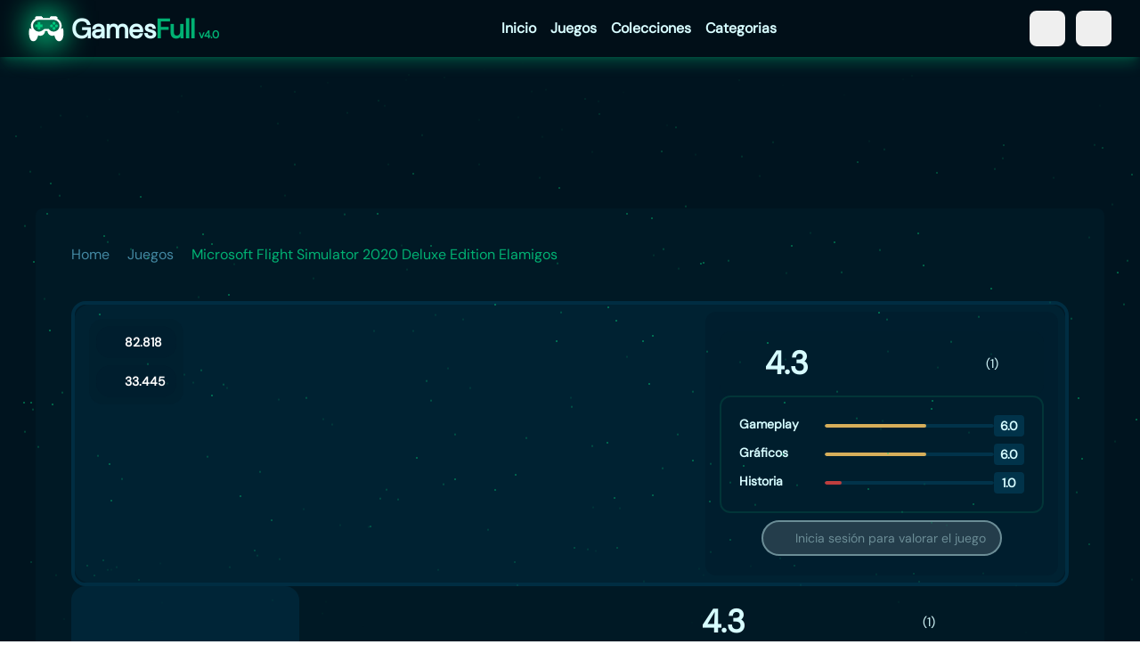

--- FILE ---
content_type: text/html;charset=utf-8
request_url: https://gamesfull.app/juegos/microsoft-flight-simulator-2020-deluxe-edition-elamigos/
body_size: 40287
content:
<!DOCTYPE html><html  class="dark"><head><meta charset="utf-8">
<meta name="viewport" content="width=device-width, initial-scale=1">
<style id="nuxt-ui-colors">:root {
--color-primary-50: 240 253 244;
--color-primary-100: 0 193 133;
--color-primary-200: 187 247 208;
--color-primary-300: 1 177 115;
--color-primary-400: 74 222 128;
--color-primary-500: 0 135 87;
--color-primary-600: 22 163 74;
--color-primary-700: 3 78 82;
--color-primary-800: 22 101 52;
--color-primary-900: 2 53 56;
--color-primary-950: 5 46 22;
--color-primary-DEFAULT: 4 177 115;
--color-primary-transparent: #00dc821a;
--color-primary-dark: 8 59 44;
--color-primary-DEFAULT: var(--color-primary-500);

--color-gray-50: 249 250 251;
--color-gray-100: 243 244 246;
--color-gray-200: 229 231 235;
--color-gray-300: 209 213 219;
--color-gray-400: 156 163 175;
--color-gray-500: 107 114 128;
--color-gray-600: 75 85 99;
--color-gray-700: 55 65 81;
--color-gray-800: 31 41 55;
--color-gray-900: 17 24 39;
--color-gray-950: 3 7 18;
}

.dark {
  --color-primary-DEFAULT: var(--color-primary-400);
}
</style>
<script type="importmap">{"imports":{"#entry":"/_nuxt/QG2efT7L.js"}}</script>
<title>Descargar Microsoft Flight Simulator 2020 Deluxe Edition | torrent | elamigos</title>
<script type="text/javascript" src="https://acscdn.com/script/aclib.js" id="aclib"></script>
<style>*,::backdrop,:after,:before{--tw-border-spacing-x:0;--tw-border-spacing-y:0;--tw-translate-x:0;--tw-translate-y:0;--tw-rotate:0;--tw-skew-x:0;--tw-skew-y:0;--tw-scale-x:1;--tw-scale-y:1;--tw-pan-x: ;--tw-pan-y: ;--tw-pinch-zoom: ;--tw-scroll-snap-strictness:proximity;--tw-gradient-from-position: ;--tw-gradient-via-position: ;--tw-gradient-to-position: ;--tw-ordinal: ;--tw-slashed-zero: ;--tw-numeric-figure: ;--tw-numeric-spacing: ;--tw-numeric-fraction: ;--tw-ring-inset: ;--tw-ring-offset-width:0px;--tw-ring-offset-color:#fff;--tw-ring-color:#3b82f680;--tw-ring-offset-shadow:0 0 #0000;--tw-ring-shadow:0 0 #0000;--tw-shadow:0 0 #0000;--tw-shadow-colored:0 0 #0000;--tw-blur: ;--tw-brightness: ;--tw-contrast: ;--tw-grayscale: ;--tw-hue-rotate: ;--tw-invert: ;--tw-saturate: ;--tw-sepia: ;--tw-drop-shadow: ;--tw-backdrop-blur: ;--tw-backdrop-brightness: ;--tw-backdrop-contrast: ;--tw-backdrop-grayscale: ;--tw-backdrop-hue-rotate: ;--tw-backdrop-invert: ;--tw-backdrop-opacity: ;--tw-backdrop-saturate: ;--tw-backdrop-sepia: ;--tw-contain-size: ;--tw-contain-layout: ;--tw-contain-paint: ;--tw-contain-style: }/*! tailwindcss v3.4.17 | MIT License | https://tailwindcss.com*/*,:after,:before{border-color:rgb(var(--color-gray-200)/1);border-style:solid;border-width:0;box-sizing:border-box}:after,:before{--tw-content:""}:host,html{line-height:1.5;-webkit-text-size-adjust:100%;font-family:ui-sans-serif,system-ui,sans-serif,Apple Color Emoji,Segoe UI Emoji,Segoe UI Symbol,Noto Color Emoji;font-feature-settings:normal;font-variation-settings:normal;tab-size:4;-webkit-tap-highlight-color:transparent}body{line-height:inherit;margin:0}hr{border-top-width:1px;color:inherit;height:0}abbr:where([title]){-webkit-text-decoration:underline dotted;text-decoration:underline dotted}h1,h2,h3,h4,h5,h6{font-size:inherit;font-weight:inherit}a{color:inherit;text-decoration:inherit}b,strong{font-weight:bolder}code,kbd,pre,samp{font-family:ui-monospace,SFMono-Regular,Menlo,Monaco,Consolas,Liberation Mono,Courier New,monospace;font-feature-settings:normal;font-size:1em;font-variation-settings:normal}small{font-size:80%}sub,sup{font-size:75%;line-height:0;position:relative;vertical-align:initial}sub{bottom:-.25em}sup{top:-.5em}table{border-collapse:collapse;border-color:inherit;text-indent:0}button,input,optgroup,select,textarea{color:inherit;font-family:inherit;font-feature-settings:inherit;font-size:100%;font-variation-settings:inherit;font-weight:inherit;letter-spacing:inherit;line-height:inherit;margin:0;padding:0}button,select{text-transform:none}button,input:where([type=button]),input:where([type=reset]),input:where([type=submit]){-webkit-appearance:button;background-color:initial;background-image:none}:-moz-focusring{outline:auto}:-moz-ui-invalid{box-shadow:none}progress{vertical-align:initial}::-webkit-inner-spin-button,::-webkit-outer-spin-button{height:auto}[type=search]{-webkit-appearance:textfield;outline-offset:-2px}::-webkit-search-decoration{-webkit-appearance:none}::-webkit-file-upload-button{-webkit-appearance:button;font:inherit}summary{display:list-item}blockquote,dd,dl,figure,h1,h2,h3,h4,h5,h6,hr,p,pre{margin:0}fieldset{margin:0}fieldset,legend{padding:0}menu,ol,ul{list-style:none;margin:0;padding:0}dialog{padding:0}textarea{resize:vertical}input::placeholder,textarea::placeholder{color:rgb(var(--color-gray-400)/1);opacity:1}[role=button],button{cursor:pointer}:disabled{cursor:default}audio,canvas,embed,iframe,img,object,svg,video{display:block;vertical-align:middle}img,video{height:auto;max-width:100%}[hidden]:where(:not([hidden=until-found])){display:none}.container{width:100%}@media (min-width:380px){.container{max-width:380px}}@media (min-width:640px){.container{max-width:640px}}@media (min-width:1024px){.container{max-width:1024px}}@media (min-width:1280px){.container{max-width:1280px}}@media (min-width:1376px){.container{max-width:1376px}}.form-input,.form-multiselect,.form-select,.form-textarea{appearance:none;background-color:#fff;border-color:rgb(var(--color-gray-500)/var(--tw-border-opacity,1));border-radius:0;border-width:1px;font-size:1rem;line-height:1.5rem;padding:.5rem .75rem;--tw-shadow:0 0 #0000}.form-input:focus,.form-multiselect:focus,.form-select:focus,.form-textarea:focus{outline:2px solid #0000;outline-offset:2px;--tw-ring-inset:var(--tw-empty, );--tw-ring-offset-width:0px;--tw-ring-offset-color:#fff;--tw-ring-color:#2563eb;--tw-ring-offset-shadow:var(--tw-ring-inset) 0 0 0 var(--tw-ring-offset-width) var(--tw-ring-offset-color);--tw-ring-shadow:var(--tw-ring-inset) 0 0 0 calc(1px + var(--tw-ring-offset-width)) var(--tw-ring-color);border-color:#2563eb;box-shadow:var(--tw-ring-offset-shadow),var(--tw-ring-shadow),var(--tw-shadow)}.form-input::placeholder,.form-textarea::placeholder{color:rgb(var(--color-gray-500)/var(--tw-text-opacity,1));opacity:1}.form-input::-webkit-datetime-edit-fields-wrapper{padding:0}.form-input::-webkit-date-and-time-value{min-height:1.5em;text-align:inherit}.form-input::-webkit-datetime-edit{display:inline-flex}.form-input::-webkit-datetime-edit,.form-input::-webkit-datetime-edit-day-field,.form-input::-webkit-datetime-edit-hour-field,.form-input::-webkit-datetime-edit-meridiem-field,.form-input::-webkit-datetime-edit-millisecond-field,.form-input::-webkit-datetime-edit-minute-field,.form-input::-webkit-datetime-edit-month-field,.form-input::-webkit-datetime-edit-second-field,.form-input::-webkit-datetime-edit-year-field{padding-bottom:0;padding-top:0}.form-select{background-image:url("data:image/svg+xml;charset=utf-8,%3Csvg xmlns='http://www.w3.org/2000/svg' fill='none' viewBox='0 0 20 20'%3E%3Cpath stroke='%236b7280' stroke-linecap='round' stroke-linejoin='round' stroke-width='1.5' d='m6 8 4 4 4-4'/%3E%3C/svg%3E");background-position:right .5rem center;background-repeat:no-repeat;background-size:1.5em 1.5em;padding-right:2.5rem;-webkit-print-color-adjust:exact;print-color-adjust:exact}.form-select:where([size]:not([size="1"])){background-image:none;background-position:0 0;background-repeat:unset;background-size:initial;padding-right:.75rem;-webkit-print-color-adjust:unset;print-color-adjust:unset}.form-checkbox,.form-radio{appearance:none;background-color:#fff;background-origin:border-box;border-color:rgb(var(--color-gray-500)/var(--tw-border-opacity,1));border-width:1px;color:#2563eb;display:inline-block;flex-shrink:0;height:1rem;padding:0;-webkit-print-color-adjust:exact;print-color-adjust:exact;-webkit-user-select:none;user-select:none;vertical-align:middle;width:1rem;--tw-shadow:0 0 #0000}.form-checkbox{border-radius:0}.form-radio{border-radius:100%}.form-checkbox:focus,.form-radio:focus{outline:2px solid #0000;outline-offset:2px;--tw-ring-inset:var(--tw-empty, );--tw-ring-offset-width:2px;--tw-ring-offset-color:#fff;--tw-ring-color:#2563eb;--tw-ring-offset-shadow:var(--tw-ring-inset) 0 0 0 var(--tw-ring-offset-width) var(--tw-ring-offset-color);--tw-ring-shadow:var(--tw-ring-inset) 0 0 0 calc(2px + var(--tw-ring-offset-width)) var(--tw-ring-color);box-shadow:var(--tw-ring-offset-shadow),var(--tw-ring-shadow),var(--tw-shadow)}.form-checkbox:checked,.form-radio:checked{background-color:currentColor;background-position:50%;background-repeat:no-repeat;background-size:100% 100%;border-color:#0000}.form-checkbox:checked{background-image:url("data:image/svg+xml;charset=utf-8,%3Csvg xmlns='http://www.w3.org/2000/svg' fill='%23fff' viewBox='0 0 16 16'%3E%3Cpath d='M12.207 4.793a1 1 0 0 1 0 1.414l-5 5a1 1 0 0 1-1.414 0l-2-2a1 1 0 0 1 1.414-1.414L6.5 9.086l4.293-4.293a1 1 0 0 1 1.414 0'/%3E%3C/svg%3E")}@media (forced-colors:active){.form-checkbox:checked{appearance:auto}}.form-radio:checked{background-image:url("data:image/svg+xml;charset=utf-8,%3Csvg xmlns='http://www.w3.org/2000/svg' fill='%23fff' viewBox='0 0 16 16'%3E%3Ccircle cx='8' cy='8' r='3'/%3E%3C/svg%3E")}@media (forced-colors:active){.form-radio:checked{appearance:auto}}.form-checkbox:checked:focus,.form-checkbox:checked:hover,.form-checkbox:indeterminate,.form-radio:checked:focus,.form-radio:checked:hover{background-color:currentColor;border-color:#0000}.form-checkbox:indeterminate{background-image:url("data:image/svg+xml;charset=utf-8,%3Csvg xmlns='http://www.w3.org/2000/svg' fill='none' viewBox='0 0 16 16'%3E%3Cpath stroke='%23fff' stroke-linecap='round' stroke-linejoin='round' stroke-width='2' d='M4 8h8'/%3E%3C/svg%3E");background-position:50%;background-repeat:no-repeat;background-size:100% 100%}@media (forced-colors:active){.form-checkbox:indeterminate{appearance:auto}}.form-checkbox:indeterminate:focus,.form-checkbox:indeterminate:hover{background-color:currentColor;border-color:#0000}.sr-only{height:1px;margin:-1px;overflow:hidden;padding:0;position:absolute;width:1px;clip:rect(0,0,0,0);border-width:0;white-space:nowrap}.pointer-events-none{pointer-events:none}.pointer-events-auto{pointer-events:auto}.invisible{visibility:hidden}.static{position:static}.fixed{position:fixed}.absolute{position:absolute}.relative{position:relative}.sticky{position:sticky}.inset-0{inset:0}.inset-x-0{left:0;right:0}.inset-y-0{bottom:0;top:0}.-bottom-1{bottom:-.25rem}.-bottom-\[0\.5px\]{bottom:-.5px}.-end-3{inset-inline-end:-.75rem}.-left-1{left:-.25rem}.-right-1{right:-.25rem}.-right-5{right:-1.25rem}.-right-9{right:-2.25rem}.-start-3{inset-inline-start:-.75rem}.-top-1{top:-.25rem}.bottom-0{bottom:0}.bottom-14{bottom:3.5rem}.bottom-4{bottom:1rem}.end-0{inset-inline-end:0}.end-4{inset-inline-end:1rem}.left-0{left:0}.left-2{left:.5rem}.left-\[4px\]{left:4px}.right-0{right:0}.right-6{right:1.5rem}.start-0{inset-inline-start:0}.start-4{inset-inline-start:1rem}.top-0{top:0}.top-1\/2{top:50%}.top-2{top:.5rem}.top-4{top:1rem}.top-52{top:13rem}.top-6{top:1.5rem}.top-\[4px\]{top:4px}.top-heightHeader{top:4rem}.-z-10{z-index:-10}.z-0{z-index:0}.z-10{z-index:10}.z-20{z-index:20}.z-40{z-index:40}.z-50{z-index:50}.z-\[1\]{z-index:1}.z-\[55\]{z-index:55}.order-first{order:-9999}.order-last{order:9999}.col-span-1{grid-column:span 1/span 1}.col-span-2{grid-column:span 2/span 2}.col-start-1{grid-column-start:1}.row-start-1{grid-row-start:1}.-m-1\.5{margin:-.375rem}.m-4{margin:1rem}.-mx-1{margin-left:-.25rem;margin-right:-.25rem}.-my-1{margin-bottom:-.25rem;margin-top:-.25rem}.-my-1\.5{margin-bottom:-.375rem;margin-top:-.375rem}.mx-1{margin-left:.25rem;margin-right:.25rem}.mx-2{margin-left:.5rem;margin-right:.5rem}.mx-3{margin-left:.75rem;margin-right:.75rem}.mx-auto{margin-left:auto;margin-right:auto}.my-10{margin-bottom:2.5rem;margin-top:2.5rem}.my-2{margin-bottom:.5rem;margin-top:.5rem}.-me-1\.5{margin-inline-end:-.375rem}.-ms-px{margin-inline-start:-1px}.-mt-1{margin-top:-.25rem}.mb-0{margin-bottom:0}.mb-1{margin-bottom:.25rem}.mb-1\.5{margin-bottom:.375rem}.mb-10{margin-bottom:2.5rem}.mb-2{margin-bottom:.5rem}.mb-3{margin-bottom:.75rem}.mb-4{margin-bottom:1rem}.mb-5{margin-bottom:1.25rem}.mb-6{margin-bottom:1.5rem}.mb-8{margin-bottom:2rem}.me-2{margin-inline-end:.5rem}.ml-1{margin-left:.25rem}.ml-2{margin-left:.5rem}.mr-1{margin-right:.25rem}.mr-2{margin-right:.5rem}.ms-3{margin-inline-start:.75rem}.ms-auto{margin-inline-start:auto}.mt-0{margin-top:0}.mt-1{margin-top:.25rem}.mt-10{margin-top:2.5rem}.mt-2{margin-top:.5rem}.mt-3{margin-top:.75rem}.mt-4{margin-top:1rem}.mt-5{margin-top:1.25rem}.mt-auto{margin-top:auto}.line-clamp-1{-webkit-line-clamp:1}.line-clamp-1,.line-clamp-2{display:-webkit-box;overflow:hidden;-webkit-box-orient:vertical}.line-clamp-2{-webkit-line-clamp:2}.line-clamp-3{-webkit-line-clamp:3}.line-clamp-3,.line-clamp-6{display:-webkit-box;overflow:hidden;-webkit-box-orient:vertical}.line-clamp-6{-webkit-line-clamp:6}.block{display:block}.inline-block{display:inline-block}.inline{display:inline}.flex{display:flex}.inline-flex{display:inline-flex}.table{display:table}.grid{display:grid}.inline-grid{display:inline-grid}.contents{display:contents}.hidden{display:none}.size-10{height:2.5rem;width:2.5rem}.size-5{height:1.25rem;width:1.25rem}.h-0\.5{height:.125rem}.h-1{height:.25rem}.h-1\.5{height:.375rem}.h-10{height:2.5rem}.h-100{height:26rem}.h-12{height:3rem}.h-14{height:3.5rem}.h-16{height:4rem}.h-2{height:.5rem}.h-2\.5{height:.625rem}.h-20{height:5rem}.h-3{height:.75rem}.h-3\.5{height:.875rem}.h-36{height:9rem}.h-4{height:1rem}.h-5{height:1.25rem}.h-56{height:14rem}.h-6{height:1.5rem}.h-60{height:15rem}.h-64{height:16rem}.h-7{height:1.75rem}.h-8{height:2rem}.h-80{height:20rem}.h-96{height:24rem}.h-\[4px\]{height:4px}.h-\[5px\]{height:5px}.h-\[70px\]{height:70px}.h-\[calc\(100\%-10rem\)\]{height:calc(100% - 10rem)}.h-full{height:100%}.h-heightHeader{height:4rem}.h-heightMain{height:calc(100vh - 4rem)}.h-max{height:max-content}.h-px{height:1px}.h-screen{height:100vh}.max-h-60{max-height:15rem}.max-h-96{max-height:24rem}.min-h-0{min-height:0}.min-h-32{min-height:8rem}.min-h-4{min-height:1rem}.min-h-40{min-height:10rem}.min-h-5{min-height:1.25rem}.min-h-96{min-height:24rem}.min-h-full{min-height:100%}.min-h-heightMain{min-height:calc(100vh - 4rem)}.w-0{width:0}.w-10{width:2.5rem}.w-11{width:2.75rem}.w-12{width:3rem}.w-14{width:3.5rem}.w-16{width:4rem}.w-2{width:.5rem}.w-2\.5{width:.625rem}.w-20{width:5rem}.w-24{width:6rem}.w-28{width:7rem}.w-3{width:.75rem}.w-32{width:8rem}.w-36{width:9rem}.w-4{width:1rem}.w-40{width:10rem}.w-44{width:11rem}.w-48{width:12rem}.w-5{width:1.25rem}.w-5\/12{width:41.666667%}.w-52{width:13rem}.w-6{width:1.5rem}.w-64{width:16rem}.w-7{width:1.75rem}.w-7\/12{width:58.333333%}.w-72{width:18rem}.w-8{width:2rem}.w-8\/12{width:66.666667%}.w-80{width:20rem}.w-9{width:2.25rem}.w-96{width:24rem}.w-\[3\.25rem\]{width:3.25rem}.w-\[3\.75rem\]{width:3.75rem}.w-\[720px\]{width:720px}.w-\[calc\(100\%\+0\.5rem\)\]{width:calc(100% + .5rem)}.w-fit{width:fit-content}.w-full{width:100%}.w-max{width:max-content}.w-px{width:1px}.w-screen{width:100vw}.min-w-0{min-width:0}.min-w-12{min-width:3rem}.min-w-14{min-width:3.5rem}.min-w-24{min-width:6rem}.min-w-32{min-width:8rem}.min-w-4{min-width:1rem}.min-w-40{min-width:10rem}.min-w-44{min-width:11rem}.min-w-6{min-width:1.5rem}.min-w-\[0\.375rem\]{min-width:.375rem}.min-w-\[0\.5rem\]{min-width:.5rem}.min-w-\[0\.625rem\]{min-width:.625rem}.min-w-\[0\.75rem\]{min-width:.75rem}.min-w-\[0\.875rem\]{min-width:.875rem}.min-w-\[1\.25rem\]{min-width:1.25rem}.min-w-\[16px\]{min-width:16px}.min-w-\[1rem\]{min-width:1rem}.min-w-\[20px\]{min-width:20px}.min-w-\[24px\]{min-width:24px}.min-w-\[2rem\]{min-width:2rem}.min-w-\[4px\]{min-width:4px}.min-w-\[5px\]{min-width:5px}.min-w-fit{min-width:fit-content}.min-w-full{min-width:100%}.max-w-15{max-width:15rem}.max-w-54{max-width:54rem}.max-w-8{max-width:8rem}.max-w-md{max-width:28rem}.max-w-sm{max-width:24rem}.max-w-xl{max-width:86rem}.max-w-xs{max-width:20rem}.flex-1{flex:1 1 0%}.flex-none{flex:none}.flex-shrink{flex-shrink:1}.flex-shrink-0{flex-shrink:0}.basis-1\/2{flex-basis:50%}.basis-1\/3{flex-basis:33.333333%}.basis-full{flex-basis:100%}.table-fixed{table-layout:fixed}.origin-center{transform-origin:center}.-translate-x-1\/2{--tw-translate-x:-50%}.-translate-x-1\/2,.-translate-x-full{transform:translate(var(--tw-translate-x),var(--tw-translate-y)) rotate(var(--tw-rotate)) skew(var(--tw-skew-x)) skewY(var(--tw-skew-y)) scaleX(var(--tw-scale-x)) scaleY(var(--tw-scale-y))}.-translate-x-full{--tw-translate-x:-100%}.-translate-y-1\/2{--tw-translate-y:-50%}.-translate-y-1\/2,.-translate-y-full{transform:translate(var(--tw-translate-x),var(--tw-translate-y)) rotate(var(--tw-rotate)) skew(var(--tw-skew-x)) skewY(var(--tw-skew-y)) scaleX(var(--tw-scale-x)) scaleY(var(--tw-scale-y))}.-translate-y-full{--tw-translate-y:-100%}.translate-x-0{--tw-translate-x:0px}.translate-x-0,.translate-x-1\/2{transform:translate(var(--tw-translate-x),var(--tw-translate-y)) rotate(var(--tw-rotate)) skew(var(--tw-skew-x)) skewY(var(--tw-skew-y)) scaleX(var(--tw-scale-x)) scaleY(var(--tw-scale-y))}.translate-x-1\/2{--tw-translate-x:50%}.translate-x-2{--tw-translate-x:.5rem}.translate-x-2,.translate-x-2\.5{transform:translate(var(--tw-translate-x),var(--tw-translate-y)) rotate(var(--tw-rotate)) skew(var(--tw-skew-x)) skewY(var(--tw-skew-y)) scaleX(var(--tw-scale-x)) scaleY(var(--tw-scale-y))}.translate-x-2\.5{--tw-translate-x:.625rem}.translate-x-3{--tw-translate-x:.75rem}.translate-x-3,.translate-x-4{transform:translate(var(--tw-translate-x),var(--tw-translate-y)) rotate(var(--tw-rotate)) skew(var(--tw-skew-x)) skewY(var(--tw-skew-y)) scaleX(var(--tw-scale-x)) scaleY(var(--tw-scale-y))}.translate-x-4{--tw-translate-x:1rem}.translate-x-5{--tw-translate-x:1.25rem}.translate-x-5,.translate-x-6{transform:translate(var(--tw-translate-x),var(--tw-translate-y)) rotate(var(--tw-rotate)) skew(var(--tw-skew-x)) skewY(var(--tw-skew-y)) scaleX(var(--tw-scale-x)) scaleY(var(--tw-scale-y))}.translate-x-6{--tw-translate-x:1.5rem}.translate-x-7{--tw-translate-x:1.75rem}.translate-x-7,.translate-x-full{transform:translate(var(--tw-translate-x),var(--tw-translate-y)) rotate(var(--tw-rotate)) skew(var(--tw-skew-x)) skewY(var(--tw-skew-y)) scaleX(var(--tw-scale-x)) scaleY(var(--tw-scale-y))}.translate-x-full{--tw-translate-x:100%}.translate-y-0{--tw-translate-y:0px}.translate-y-0,.translate-y-1{transform:translate(var(--tw-translate-x),var(--tw-translate-y)) rotate(var(--tw-rotate)) skew(var(--tw-skew-x)) skewY(var(--tw-skew-y)) scaleX(var(--tw-scale-x)) scaleY(var(--tw-scale-y))}.translate-y-1{--tw-translate-y:.25rem}.translate-y-1\/2{--tw-translate-y:50%}.translate-y-1\/2,.translate-y-2{transform:translate(var(--tw-translate-x),var(--tw-translate-y)) rotate(var(--tw-rotate)) skew(var(--tw-skew-x)) skewY(var(--tw-skew-y)) scaleX(var(--tw-scale-x)) scaleY(var(--tw-scale-y))}.translate-y-2{--tw-translate-y:.5rem}.translate-y-4{--tw-translate-y:1rem}.translate-y-4,.translate-y-full{transform:translate(var(--tw-translate-x),var(--tw-translate-y)) rotate(var(--tw-rotate)) skew(var(--tw-skew-x)) skewY(var(--tw-skew-y)) scaleX(var(--tw-scale-x)) scaleY(var(--tw-scale-y))}.translate-y-full{--tw-translate-y:100%}.-rotate-180{--tw-rotate:-180deg}.-rotate-180,.rotate-180{transform:translate(var(--tw-translate-x),var(--tw-translate-y)) rotate(var(--tw-rotate)) skew(var(--tw-skew-x)) skewY(var(--tw-skew-y)) scaleX(var(--tw-scale-x)) scaleY(var(--tw-scale-y))}.rotate-180{--tw-rotate:180deg}.rotate-45{--tw-rotate:45deg}.rotate-45,.rotate-90{transform:translate(var(--tw-translate-x),var(--tw-translate-y)) rotate(var(--tw-rotate)) skew(var(--tw-skew-x)) skewY(var(--tw-skew-y)) scaleX(var(--tw-scale-x)) scaleY(var(--tw-scale-y))}.rotate-90{--tw-rotate:90deg}.scale-100{--tw-scale-x:1;--tw-scale-y:1}.scale-100,.scale-95{transform:translate(var(--tw-translate-x),var(--tw-translate-y)) rotate(var(--tw-rotate)) skew(var(--tw-skew-x)) skewY(var(--tw-skew-y)) scaleX(var(--tw-scale-x)) scaleY(var(--tw-scale-y))}.scale-95{--tw-scale-x:.95;--tw-scale-y:.95}.transform{transform:translate(var(--tw-translate-x),var(--tw-translate-y)) rotate(var(--tw-rotate)) skew(var(--tw-skew-x)) skewY(var(--tw-skew-y)) scaleX(var(--tw-scale-x)) scaleY(var(--tw-scale-y))}@keyframes pulse{50%{opacity:.5}}.animate-pulse{animation:pulse 2s cubic-bezier(.4,0,.6,1) infinite}@keyframes spin{to{transform:rotate(1turn)}}.animate-spin{animation:spin 1s linear infinite}.cursor-default{cursor:default}.cursor-not-allowed{cursor:not-allowed}.cursor-pointer{cursor:pointer}.select-none{-webkit-user-select:none;user-select:none}.resize-none{resize:none}.resize{resize:both}.snap-x{scroll-snap-type:x var(--tw-scroll-snap-strictness)}.snap-mandatory{--tw-scroll-snap-strictness:mandatory}.snap-start{scroll-snap-align:start}.snap-center{scroll-snap-align:center}.scroll-py-1{scroll-padding-bottom:.25rem;scroll-padding-top:.25rem}.scroll-py-2{scroll-padding-bottom:.5rem;scroll-padding-top:.5rem}.list-inside{list-style-position:inside}.list-decimal{list-style-type:decimal}.list-disc{list-style-type:disc}.appearance-none{appearance:none}.grid-cols-1{grid-template-columns:repeat(1,minmax(0,1fr))}.grid-cols-2{grid-template-columns:repeat(2,minmax(0,1fr))}.grid-cols-3{grid-template-columns:repeat(3,minmax(0,1fr))}.grid-cols-4{grid-template-columns:repeat(4,minmax(0,1fr))}.grid-cols-autoFillShort{grid-template-columns:repeat(auto-fill,minmax(7rem,max-content))}.flex-row{flex-direction:row}.flex-row-reverse{flex-direction:row-reverse}.flex-col{flex-direction:column}.flex-wrap{flex-wrap:wrap}.flex-nowrap{flex-wrap:nowrap}.content-center{align-content:center}.items-start{align-items:flex-start}.items-end{align-items:flex-end}.items-center{align-items:center}.justify-start{justify-content:flex-start}.justify-end{justify-content:flex-end}.justify-center{justify-content:center}.justify-between{justify-content:space-between}.justify-items-center{justify-items:center}.gap-0\.5{gap:.125rem}.gap-1{gap:.25rem}.gap-1\.5{gap:.375rem}.gap-10{gap:2.5rem}.gap-16{gap:4rem}.gap-2{gap:.5rem}.gap-20{gap:5rem}.gap-3{gap:.75rem}.gap-4{gap:1rem}.gap-5{gap:1.25rem}.gap-8{gap:2rem}.gap-x-1{column-gap:.25rem}.gap-x-1\.5{column-gap:.375rem}.gap-x-2{column-gap:.5rem}.gap-x-2\.5{column-gap:.625rem}.gap-x-4{column-gap:1rem}.gap-y-2{row-gap:.5rem}.-space-x-px>:not([hidden])~:not([hidden]){--tw-space-x-reverse:0;margin-left:calc(-1px*(1 - var(--tw-space-x-reverse)));margin-right:calc(-1px*var(--tw-space-x-reverse))}.-space-y-px>:not([hidden])~:not([hidden]){--tw-space-y-reverse:0;margin-bottom:calc(-1px*var(--tw-space-y-reverse));margin-top:calc(-1px*(1 - var(--tw-space-y-reverse)))}.space-x-3>:not([hidden])~:not([hidden]){--tw-space-x-reverse:0;margin-left:calc(.75rem*(1 - var(--tw-space-x-reverse)));margin-right:calc(.75rem*var(--tw-space-x-reverse))}.space-y-2>:not([hidden])~:not([hidden]){--tw-space-y-reverse:0;margin-bottom:calc(.5rem*var(--tw-space-y-reverse));margin-top:calc(.5rem*(1 - var(--tw-space-y-reverse)))}.space-y-3>:not([hidden])~:not([hidden]){--tw-space-y-reverse:0;margin-bottom:calc(.75rem*var(--tw-space-y-reverse));margin-top:calc(.75rem*(1 - var(--tw-space-y-reverse)))}.divide-y>:not([hidden])~:not([hidden]){--tw-divide-y-reverse:0;border-bottom-width:calc(1px*var(--tw-divide-y-reverse));border-top-width:calc(1px*(1 - var(--tw-divide-y-reverse)))}.divide-gray-100>:not([hidden])~:not([hidden]){--tw-divide-opacity:1;border-color:rgb(var(--color-gray-100)/var(--tw-divide-opacity,1))}.divide-gray-200>:not([hidden])~:not([hidden]){--tw-divide-opacity:1;border-color:rgb(var(--color-gray-200)/var(--tw-divide-opacity,1))}.divide-gray-300>:not([hidden])~:not([hidden]){--tw-divide-opacity:1;border-color:rgb(var(--color-gray-300)/var(--tw-divide-opacity,1))}.self-center{align-self:center}.overflow-hidden{overflow:hidden}.overflow-x-auto{overflow-x:auto}.overflow-y-auto{overflow-y:auto}.overflow-y-hidden{overflow-y:hidden}.overflow-x-clip{overflow-x:clip}.scroll-smooth{scroll-behavior:smooth}.truncate{overflow:hidden;white-space:nowrap}.text-ellipsis,.truncate{text-overflow:ellipsis}.whitespace-nowrap{white-space:nowrap}.break-all{word-break:break-all}.rounded{border-radius:.25rem}.rounded-2xl{border-radius:1rem}.rounded-3xl{border-radius:1.5rem}.rounded-full{border-radius:9999px}.rounded-lg{border-radius:.5rem}.rounded-md{border-radius:.375rem}.rounded-none{border-radius:0}.rounded-sm{border-radius:.125rem}.rounded-xl{border-radius:.75rem}.rounded-b{border-bottom-left-radius:.25rem;border-bottom-right-radius:.25rem}.rounded-b-2xl{border-bottom-left-radius:1rem;border-bottom-right-radius:1rem}.rounded-b-3xl{border-bottom-left-radius:1.5rem;border-bottom-right-radius:1.5rem}.rounded-b-full{border-bottom-left-radius:9999px;border-bottom-right-radius:9999px}.rounded-b-lg{border-bottom-left-radius:.5rem;border-bottom-right-radius:.5rem}.rounded-b-md{border-bottom-left-radius:.375rem;border-bottom-right-radius:.375rem}.rounded-b-none{border-bottom-left-radius:0;border-bottom-right-radius:0}.rounded-b-sm{border-bottom-left-radius:.125rem;border-bottom-right-radius:.125rem}.rounded-b-xl{border-bottom-left-radius:.75rem;border-bottom-right-radius:.75rem}.rounded-e{border-end-end-radius:.25rem;border-start-end-radius:.25rem}.rounded-e-2xl{border-end-end-radius:1rem;border-start-end-radius:1rem}.rounded-e-3xl{border-end-end-radius:1.5rem;border-start-end-radius:1.5rem}.rounded-e-full{border-end-end-radius:9999px;border-start-end-radius:9999px}.rounded-e-lg{border-end-end-radius:.5rem;border-start-end-radius:.5rem}.rounded-e-md{border-end-end-radius:.375rem;border-start-end-radius:.375rem}.rounded-e-none{border-end-end-radius:0;border-start-end-radius:0}.rounded-e-sm{border-end-end-radius:.125rem;border-start-end-radius:.125rem}.rounded-e-xl{border-end-end-radius:.75rem;border-start-end-radius:.75rem}.rounded-s{border-end-start-radius:.25rem;border-start-start-radius:.25rem}.rounded-s-2xl{border-end-start-radius:1rem;border-start-start-radius:1rem}.rounded-s-3xl{border-end-start-radius:1.5rem;border-start-start-radius:1.5rem}.rounded-s-full{border-end-start-radius:9999px;border-start-start-radius:9999px}.rounded-s-lg{border-end-start-radius:.5rem;border-start-start-radius:.5rem}.rounded-s-md{border-end-start-radius:.375rem;border-start-start-radius:.375rem}.rounded-s-none{border-end-start-radius:0;border-start-start-radius:0}.rounded-s-sm{border-end-start-radius:.125rem;border-start-start-radius:.125rem}.rounded-s-xl{border-end-start-radius:.75rem;border-start-start-radius:.75rem}.rounded-t{border-top-left-radius:.25rem;border-top-right-radius:.25rem}.rounded-t-2xl{border-top-left-radius:1rem;border-top-right-radius:1rem}.rounded-t-3xl{border-top-left-radius:1.5rem;border-top-right-radius:1.5rem}.rounded-t-full{border-top-left-radius:9999px;border-top-right-radius:9999px}.rounded-t-lg{border-top-left-radius:.5rem;border-top-right-radius:.5rem}.rounded-t-md{border-top-left-radius:.375rem;border-top-right-radius:.375rem}.rounded-t-none{border-top-left-radius:0;border-top-right-radius:0}.rounded-t-sm{border-top-left-radius:.125rem;border-top-right-radius:.125rem}.rounded-t-xl{border-top-left-radius:.75rem;border-top-right-radius:.75rem}.border{border-width:1px}.border-0{border-width:0}.border-2{border-width:2px}.border-4{border-width:4px}.border-b{border-bottom-width:1px}.border-b-2{border-bottom-width:2px}.border-s{border-inline-start-width:1px}.border-s-\[2px\]{border-inline-start-width:2px}.border-s-\[3px\]{border-inline-start-width:3px}.border-s-\[4px\]{border-inline-start-width:4px}.border-s-\[5px\]{border-inline-start-width:5px}.border-s-\[6px\]{border-inline-start-width:6px}.border-t{border-top-width:1px}.border-t-2,.border-t-\[2px\]{border-top-width:2px}.border-t-\[3px\]{border-top-width:3px}.border-t-\[4px\]{border-top-width:4px}.border-t-\[5px\]{border-top-width:5px}.border-t-\[6px\]{border-top-width:6px}.border-solid{border-style:solid}.border-dashed{border-style:dashed}.border-dotted{border-style:dotted}.border-none{border-style:none}.border-current{border-color:currentColor}.border-gamesfull-100{--tw-border-opacity:1;border-color:rgb(67 136 162/var(--tw-border-opacity,1))}.border-gamesfull-200{--tw-border-opacity:1;border-color:rgb(54 110 131/var(--tw-border-opacity,1))}.border-gamesfull-300{--tw-border-opacity:1;border-color:rgb(1 51 74/var(--tw-border-opacity,1))}.border-gamesfull-500{--tw-border-opacity:1;border-color:rgb(0 45 66/var(--tw-border-opacity,1))}.border-gamesfull-700{--tw-border-opacity:1;border-color:rgb(1 30 46/var(--tw-border-opacity,1))}.border-gamesfull-white{--tw-border-opacity:1;border-color:rgb(215 252 255/var(--tw-border-opacity,1))}.border-gray-200{--tw-border-opacity:1;border-color:rgb(var(--color-gray-200)/var(--tw-border-opacity,1))}.border-gray-300{--tw-border-opacity:1;border-color:rgb(var(--color-gray-300)/var(--tw-border-opacity,1))}.border-green-300{--tw-border-opacity:1;border-color:rgb(1 177 115/var(--tw-border-opacity,1))}.border-green-500{--tw-border-opacity:1;border-color:rgb(0 135 87/var(--tw-border-opacity,1))}.border-green-900{--tw-border-opacity:1;border-color:rgb(2 53 56/var(--tw-border-opacity,1))}.border-transparent{border-color:#0000}.border-b-gamesfull-200{--tw-border-opacity:1;border-bottom-color:rgb(54 110 131/var(--tw-border-opacity,1))}.border-b-gray-700{--tw-border-opacity:1;border-bottom-color:rgb(var(--color-gray-700)/var(--tw-border-opacity,1))}.bg-amber-400{--tw-bg-opacity:1;background-color:rgb(251 191 36/var(--tw-bg-opacity,1))}.bg-amber-500{--tw-bg-opacity:1;background-color:rgb(245 158 11/var(--tw-bg-opacity,1))}.bg-black{--tw-bg-opacity:1;background-color:rgb(0 0 0/var(--tw-bg-opacity,1))}.bg-blue-400{--tw-bg-opacity:1;background-color:rgb(96 165 250/var(--tw-bg-opacity,1))}.bg-blue-500{--tw-bg-opacity:1;background-color:rgb(59 130 246/var(--tw-bg-opacity,1))}.bg-current{background-color:currentColor}.bg-cyan-100{--tw-bg-opacity:1;background-color:rgb(207 250 254/var(--tw-bg-opacity,1))}.bg-cyan-400{--tw-bg-opacity:1;background-color:rgb(34 211 238/var(--tw-bg-opacity,1))}.bg-cyan-50{--tw-bg-opacity:1;background-color:rgb(236 254 255/var(--tw-bg-opacity,1))}.bg-cyan-500{--tw-bg-opacity:1;background-color:rgb(6 182 212/var(--tw-bg-opacity,1))}.bg-cyan-600{--tw-bg-opacity:1;background-color:rgb(8 145 178/var(--tw-bg-opacity,1))}.bg-cyan-900{--tw-bg-opacity:1;background-color:rgb(22 78 99/var(--tw-bg-opacity,1))}.bg-cyan-950{--tw-bg-opacity:1;background-color:rgb(8 51 68/var(--tw-bg-opacity,1))}.bg-dark{--tw-bg-opacity:1;background-color:rgb(1 15 24/var(--tw-bg-opacity,1))}.bg-dark-transparent{background-color:#011e2ecf}.bg-emerald-400{--tw-bg-opacity:1;background-color:rgb(52 211 153/var(--tw-bg-opacity,1))}.bg-emerald-500{--tw-bg-opacity:1;background-color:rgb(16 185 129/var(--tw-bg-opacity,1))}.bg-fuchsia-400{--tw-bg-opacity:1;background-color:rgb(232 121 249/var(--tw-bg-opacity,1))}.bg-fuchsia-500{--tw-bg-opacity:1;background-color:rgb(217 70 239/var(--tw-bg-opacity,1))}.bg-gamesfull-300{--tw-bg-opacity:1;background-color:rgb(1 51 74/var(--tw-bg-opacity,1))}.bg-gamesfull-500{--tw-bg-opacity:1;background-color:rgb(0 45 66/var(--tw-bg-opacity,1))}.bg-gamesfull-600{--tw-bg-opacity:1;background-color:rgb(0 35 54/var(--tw-bg-opacity,1))}.bg-gamesfull-700{--tw-bg-opacity:1;background-color:rgb(1 30 46/var(--tw-bg-opacity,1))}.bg-gamesfull-900{--tw-bg-opacity:1;background-color:rgb(0 20 31/var(--tw-bg-opacity,1))}.bg-gamesfull-900\/75{background-color:#00141fbf}.bg-gamesfull-transparent{background-color:#011e2e78}.bg-gray-100{--tw-bg-opacity:1;background-color:rgb(var(--color-gray-100)/var(--tw-bg-opacity,1))}.bg-gray-200{--tw-bg-opacity:1;background-color:rgb(var(--color-gray-200)/var(--tw-bg-opacity,1))}.bg-gray-200\/75{background-color:rgb(var(--color-gray-200)/.75)}.bg-gray-50{--tw-bg-opacity:1;background-color:rgb(var(--color-gray-50)/var(--tw-bg-opacity,1))}.bg-gray-500{--tw-bg-opacity:1;background-color:rgb(var(--color-gray-500)/var(--tw-bg-opacity,1))}.bg-gray-900{--tw-bg-opacity:1;background-color:rgb(var(--color-gray-900)/var(--tw-bg-opacity,1))}.bg-green{--tw-bg-opacity:1;background-color:rgb(4 177 115/var(--tw-bg-opacity,1))}.bg-green-300{--tw-bg-opacity:1;background-color:rgb(1 177 115/var(--tw-bg-opacity,1))}.bg-green-400{--tw-bg-opacity:1;background-color:rgb(74 222 128/var(--tw-bg-opacity,1))}.bg-green-500{--tw-bg-opacity:1;background-color:rgb(0 135 87/var(--tw-bg-opacity,1))}.bg-green-700{--tw-bg-opacity:1;background-color:rgb(3 78 82/var(--tw-bg-opacity,1))}.bg-green-900{--tw-bg-opacity:1;background-color:rgb(2 53 56/var(--tw-bg-opacity,1))}.bg-green-transparent{background-color:#00dc821a}.bg-indigo-400{--tw-bg-opacity:1;background-color:rgb(129 140 248/var(--tw-bg-opacity,1))}.bg-indigo-500{--tw-bg-opacity:1;background-color:rgb(99 102 241/var(--tw-bg-opacity,1))}.bg-lime-400{--tw-bg-opacity:1;background-color:rgb(163 230 53/var(--tw-bg-opacity,1))}.bg-lime-500{--tw-bg-opacity:1;background-color:rgb(132 204 22/var(--tw-bg-opacity,1))}.bg-orange-400{--tw-bg-opacity:1;background-color:rgb(251 146 60/var(--tw-bg-opacity,1))}.bg-orange-500{--tw-bg-opacity:1;background-color:rgb(249 115 22/var(--tw-bg-opacity,1))}.bg-pink-400{--tw-bg-opacity:1;background-color:rgb(244 114 182/var(--tw-bg-opacity,1))}.bg-pink-500{--tw-bg-opacity:1;background-color:rgb(236 72 153/var(--tw-bg-opacity,1))}.bg-primary-100{--tw-bg-opacity:1;background-color:rgb(var(--color-primary-100)/var(--tw-bg-opacity,1))}.bg-primary-400{--tw-bg-opacity:1;background-color:rgb(var(--color-primary-400)/var(--tw-bg-opacity,1))}.bg-primary-50{--tw-bg-opacity:1;background-color:rgb(var(--color-primary-50)/var(--tw-bg-opacity,1))}.bg-primary-500{--tw-bg-opacity:1;background-color:rgb(var(--color-primary-500)/var(--tw-bg-opacity,1))}.bg-primary-600{--tw-bg-opacity:1;background-color:rgb(var(--color-primary-600)/var(--tw-bg-opacity,1))}.bg-primary-900{--tw-bg-opacity:1;background-color:rgb(var(--color-primary-900)/var(--tw-bg-opacity,1))}.bg-primary-950{--tw-bg-opacity:1;background-color:rgb(var(--color-primary-950)/var(--tw-bg-opacity,1))}.bg-purple-400{--tw-bg-opacity:1;background-color:rgb(192 132 252/var(--tw-bg-opacity,1))}.bg-purple-500{--tw-bg-opacity:1;background-color:rgb(168 85 247/var(--tw-bg-opacity,1))}.bg-red-100{background-color:#e94a4a}.bg-red-400{--tw-bg-opacity:1;background-color:rgb(248 113 113/var(--tw-bg-opacity,1))}.bg-red-500{--tw-bg-opacity:1;background-color:rgb(190 62 62/var(--tw-bg-opacity,1))}.bg-red-700{--tw-bg-opacity:1;background-color:rgb(119 14 14/var(--tw-bg-opacity,1))}.bg-rose-400{--tw-bg-opacity:1;background-color:rgb(251 113 133/var(--tw-bg-opacity,1))}.bg-rose-500{--tw-bg-opacity:1;background-color:rgb(244 63 94/var(--tw-bg-opacity,1))}.bg-sky-400{--tw-bg-opacity:1;background-color:rgb(56 189 248/var(--tw-bg-opacity,1))}.bg-sky-500{--tw-bg-opacity:1;background-color:rgb(14 165 233/var(--tw-bg-opacity,1))}.bg-teal-400{--tw-bg-opacity:1;background-color:rgb(45 212 191/var(--tw-bg-opacity,1))}.bg-teal-500{--tw-bg-opacity:1;background-color:rgb(20 184 166/var(--tw-bg-opacity,1))}.bg-transparent{background-color:initial}.bg-violet-400{--tw-bg-opacity:1;background-color:rgb(167 139 250/var(--tw-bg-opacity,1))}.bg-violet-500{--tw-bg-opacity:1;background-color:rgb(139 92 246/var(--tw-bg-opacity,1))}.bg-white{--tw-bg-opacity:1;background-color:rgb(255 255 255/var(--tw-bg-opacity,1))}.bg-yellow-400{--tw-bg-opacity:1;background-color:rgb(250 204 21/var(--tw-bg-opacity,1))}.bg-yellow-500{--tw-bg-opacity:1;background-color:rgb(215 174 90/var(--tw-bg-opacity,1))}.bg-none{background-image:none}.object-cover{object-fit:cover}.p-0{padding:0}.p-0\.5{padding:.125rem}.p-1{padding:.25rem}.p-1\.5{padding:.375rem}.p-10{padding:2.5rem}.p-2{padding:.5rem}.p-2\.5{padding:.625rem}.p-3{padding:.75rem}.p-4{padding:1rem}.p-5{padding:1.25rem}.p-6{padding:1.5rem}.p-px{padding:1px}.px-1{padding-left:.25rem;padding-right:.25rem}.px-1\.5{padding-left:.375rem;padding-right:.375rem}.px-10{padding-left:2.5rem;padding-right:2.5rem}.px-2{padding-left:.5rem;padding-right:.5rem}.px-2\.5{padding-left:.625rem;padding-right:.625rem}.px-3{padding-left:.75rem;padding-right:.75rem}.px-3\.5{padding-left:.875rem;padding-right:.875rem}.px-4{padding-left:1rem;padding-right:1rem}.px-5{padding-left:1.25rem;padding-right:1.25rem}.px-6{padding-left:1.5rem;padding-right:1.5rem}.py-0\.5{padding-bottom:.125rem;padding-top:.125rem}.py-1{padding-bottom:.25rem;padding-top:.25rem}.py-1\.5{padding-bottom:.375rem;padding-top:.375rem}.py-10{padding-bottom:2.5rem;padding-top:2.5rem}.py-12{padding-bottom:3rem;padding-top:3rem}.py-14{padding-bottom:3.5rem;padding-top:3.5rem}.py-2{padding-bottom:.5rem;padding-top:.5rem}.py-2\.5{padding-bottom:.625rem;padding-top:.625rem}.py-3{padding-bottom:.75rem;padding-top:.75rem}.py-3\.5{padding-bottom:.875rem;padding-top:.875rem}.py-4{padding-bottom:1rem;padding-top:1rem}.py-5{padding-bottom:1.25rem;padding-top:1.25rem}.py-6{padding-bottom:1.5rem;padding-top:1.5rem}.pb-2{padding-bottom:.5rem}.pb-3{padding-bottom:.75rem}.pb-4{padding-bottom:1rem}.pe-10{padding-inline-end:2.5rem}.pe-11{padding-inline-end:2.75rem}.pe-12{padding-inline-end:3rem}.pe-2{padding-inline-end:.5rem}.pe-7{padding-inline-end:1.75rem}.pe-8{padding-inline-end:2rem}.pe-9{padding-inline-end:2.25rem}.pl-5{padding-left:1.25rem}.pr-7{padding-right:1.75rem}.ps-10{padding-inline-start:2.5rem}.ps-11{padding-inline-start:2.75rem}.ps-12{padding-inline-start:3rem}.ps-3{padding-inline-start:.75rem}.ps-4{padding-inline-start:1rem}.ps-7{padding-inline-start:1.75rem}.ps-8{padding-inline-start:2rem}.ps-9{padding-inline-start:2.25rem}.pt-1\.5{padding-top:.375rem}.pt-10{padding-top:2.5rem}.pt-2{padding-top:.5rem}.pt-3{padding-top:.75rem}.pt-4{padding-top:1rem}.text-left{text-align:left}.text-center{text-align:center}.text-start{text-align:start}.text-end{text-align:end}.align-middle{vertical-align:middle}.font-DMsans{font-family:DM Sans}.text-2xl{font-size:1.5rem;line-height:2rem}.text-3xl{font-size:1.875rem;line-height:2.25rem}.text-4xl{font-size:2.25rem;line-height:2.5rem}.text-5xl{font-size:3rem;line-height:1}.text-9xl{font-size:8rem;line-height:1}.text-\[10px\]{font-size:10px}.text-\[11px\]{font-size:11px}.text-\[12px\]{font-size:12px}.text-\[14px\]{font-size:14px}.text-\[4px\]{font-size:4px}.text-\[5px\]{font-size:5px}.text-\[6px\]{font-size:6px}.text-\[7px\]{font-size:7px}.text-\[8px\]{font-size:8px}.text-base{font-size:1rem;line-height:1.5rem}.text-lg{font-size:1.125rem;line-height:1.75rem}.text-sm{font-size:.875rem;line-height:1.25rem}.text-xl{font-size:1.25rem;line-height:1.75rem}.text-xs{font-size:.75rem;line-height:1rem}.font-bold{font-weight:700}.font-extralight{font-weight:200}.font-light{font-weight:300}.font-medium{font-weight:500}.font-normal{font-weight:400}.font-semibold{font-weight:600}.uppercase{text-transform:uppercase}.capitalize{text-transform:capitalize}.leading-4{line-height:1rem}.leading-5{line-height:1.25rem}.leading-6{line-height:1.5rem}.leading-none{line-height:1}.leading-normal{line-height:1.5}.tracking-tight{letter-spacing:-.025em}.text-amber-400{--tw-text-opacity:1;color:rgb(251 191 36/var(--tw-text-opacity,1))}.text-amber-500{--tw-text-opacity:1;color:rgb(245 158 11/var(--tw-text-opacity,1))}.text-black{--tw-text-opacity:1;color:rgb(0 0 0/var(--tw-text-opacity,1))}.text-blue-400{--tw-text-opacity:1;color:rgb(96 165 250/var(--tw-text-opacity,1))}.text-blue-500{--tw-text-opacity:1;color:rgb(59 130 246/var(--tw-text-opacity,1))}.text-cyan-400{--tw-text-opacity:1;color:rgb(34 211 238/var(--tw-text-opacity,1))}.text-cyan-500{--tw-text-opacity:1;color:rgb(6 182 212/var(--tw-text-opacity,1))}.text-cyan-600{--tw-text-opacity:1;color:rgb(8 145 178/var(--tw-text-opacity,1))}.text-emerald-400{--tw-text-opacity:1;color:rgb(52 211 153/var(--tw-text-opacity,1))}.text-emerald-500{--tw-text-opacity:1;color:rgb(16 185 129/var(--tw-text-opacity,1))}.text-fuchsia-400{--tw-text-opacity:1;color:rgb(232 121 249/var(--tw-text-opacity,1))}.text-fuchsia-500{--tw-text-opacity:1;color:rgb(217 70 239/var(--tw-text-opacity,1))}.text-gamesfull-100{--tw-text-opacity:1;color:rgb(67 136 162/var(--tw-text-opacity,1))}.text-gamesfull-200{--tw-text-opacity:1;color:rgb(54 110 131/var(--tw-text-opacity,1))}.text-gamesfull-300{--tw-text-opacity:1;color:rgb(1 51 74/var(--tw-text-opacity,1))}.text-gamesfull-500{--tw-text-opacity:1;color:rgb(0 45 66/var(--tw-text-opacity,1))}.text-gamesfull-white{--tw-text-opacity:1;color:rgb(215 252 255/var(--tw-text-opacity,1))}.text-gray-100{--tw-text-opacity:1;color:rgb(var(--color-gray-100)/var(--tw-text-opacity,1))}.text-gray-300{--tw-text-opacity:1;color:rgb(var(--color-gray-300)/var(--tw-text-opacity,1))}.text-gray-400{--tw-text-opacity:1;color:rgb(var(--color-gray-400)/var(--tw-text-opacity,1))}.text-gray-500{--tw-text-opacity:1;color:rgb(var(--color-gray-500)/var(--tw-text-opacity,1))}.text-gray-700{--tw-text-opacity:1;color:rgb(var(--color-gray-700)/var(--tw-text-opacity,1))}.text-gray-900{--tw-text-opacity:1;color:rgb(var(--color-gray-900)/var(--tw-text-opacity,1))}.text-green{--tw-text-opacity:1;color:rgb(4 177 115/var(--tw-text-opacity,1))}.text-green-100{--tw-text-opacity:1;color:rgb(0 193 133/var(--tw-text-opacity,1))}.text-green-300{--tw-text-opacity:1;color:rgb(1 177 115/var(--tw-text-opacity,1))}.text-green-400{--tw-text-opacity:1;color:rgb(74 222 128/var(--tw-text-opacity,1))}.text-green-500{--tw-text-opacity:1;color:rgb(0 135 87/var(--tw-text-opacity,1))}.text-indigo-400{--tw-text-opacity:1;color:rgb(129 140 248/var(--tw-text-opacity,1))}.text-indigo-500{--tw-text-opacity:1;color:rgb(99 102 241/var(--tw-text-opacity,1))}.text-lime-400{--tw-text-opacity:1;color:rgb(163 230 53/var(--tw-text-opacity,1))}.text-lime-500{--tw-text-opacity:1;color:rgb(132 204 22/var(--tw-text-opacity,1))}.text-orange-400{--tw-text-opacity:1;color:rgb(251 146 60/var(--tw-text-opacity,1))}.text-orange-500{--tw-text-opacity:1;color:rgb(249 115 22/var(--tw-text-opacity,1))}.text-pink-400{--tw-text-opacity:1;color:rgb(244 114 182/var(--tw-text-opacity,1))}.text-pink-500{--tw-text-opacity:1;color:rgb(236 72 153/var(--tw-text-opacity,1))}.text-primary-400{--tw-text-opacity:1;color:rgb(var(--color-primary-400)/var(--tw-text-opacity,1))}.text-primary-500{--tw-text-opacity:1;color:rgb(var(--color-primary-500)/var(--tw-text-opacity,1))}.text-primary-600{--tw-text-opacity:1;color:rgb(var(--color-primary-600)/var(--tw-text-opacity,1))}.text-purple-400{--tw-text-opacity:1;color:rgb(192 132 252/var(--tw-text-opacity,1))}.text-purple-500{--tw-text-opacity:1;color:rgb(168 85 247/var(--tw-text-opacity,1))}.text-red-400{--tw-text-opacity:1;color:rgb(248 113 113/var(--tw-text-opacity,1))}.text-red-500{--tw-text-opacity:1;color:rgb(190 62 62/var(--tw-text-opacity,1))}.text-rose-400{--tw-text-opacity:1;color:rgb(251 113 133/var(--tw-text-opacity,1))}.text-rose-500{--tw-text-opacity:1;color:rgb(244 63 94/var(--tw-text-opacity,1))}.text-sky-400{--tw-text-opacity:1;color:rgb(56 189 248/var(--tw-text-opacity,1))}.text-sky-500{--tw-text-opacity:1;color:rgb(14 165 233/var(--tw-text-opacity,1))}.text-teal-400{--tw-text-opacity:1;color:rgb(45 212 191/var(--tw-text-opacity,1))}.text-teal-500{--tw-text-opacity:1;color:rgb(20 184 166/var(--tw-text-opacity,1))}.text-violet-400{--tw-text-opacity:1;color:rgb(167 139 250/var(--tw-text-opacity,1))}.text-violet-500{--tw-text-opacity:1;color:rgb(139 92 246/var(--tw-text-opacity,1))}.text-white{--tw-text-opacity:1;color:rgb(255 255 255/var(--tw-text-opacity,1))}.text-yellow-100{--tw-text-opacity:1;color:rgb(220 189 125/var(--tw-text-opacity,1))}.text-yellow-300{--tw-text-opacity:1;color:rgb(253 224 71/var(--tw-text-opacity,1))}.text-yellow-400{--tw-text-opacity:1;color:rgb(250 204 21/var(--tw-text-opacity,1))}.text-yellow-500{--tw-text-opacity:1;color:rgb(215 174 90/var(--tw-text-opacity,1))}.underline-offset-4{text-underline-offset:4px}.placeholder-gray-400::placeholder{--tw-placeholder-opacity:1;color:rgb(var(--color-gray-400)/var(--tw-placeholder-opacity,1))}.opacity-0{opacity:0}.opacity-100{opacity:1}.opacity-50{opacity:.5}.opacity-70{opacity:.7}.opacity-75{opacity:.75}.opacity-90{opacity:.9}.shadow{--tw-shadow:0 1px 3px 0 #0000001a,0 1px 2px -1px #0000001a;--tw-shadow-colored:0 1px 3px 0 var(--tw-shadow-color),0 1px 2px -1px var(--tw-shadow-color)}.shadow,.shadow-2xl{box-shadow:var(--tw-ring-offset-shadow,0 0 #0000),var(--tw-ring-shadow,0 0 #0000),var(--tw-shadow)}.shadow-2xl{--tw-shadow:0 25px 50px -12px #00000040;--tw-shadow-colored:0 25px 50px -12px var(--tw-shadow-color)}.shadow-card{--tw-shadow:0 0 30px -12px #00000080;--tw-shadow-colored:0 0 30px -12px var(--tw-shadow-color)}.shadow-card,.shadow-card-inset{box-shadow:var(--tw-ring-offset-shadow,0 0 #0000),var(--tw-ring-shadow,0 0 #0000),var(--tw-shadow)}.shadow-card-inset{--tw-shadow:1px -115px 85px -51px #010f18 inset;--tw-shadow-colored:inset 1px -115px 85px -51px var(--tw-shadow-color)}.shadow-lg{--tw-shadow:0 10px 15px -3px #0000001a,0 4px 6px -4px #0000001a;--tw-shadow-colored:0 10px 15px -3px var(--tw-shadow-color),0 4px 6px -4px var(--tw-shadow-color)}.shadow-lg,.shadow-md{box-shadow:var(--tw-ring-offset-shadow,0 0 #0000),var(--tw-ring-shadow,0 0 #0000),var(--tw-shadow)}.shadow-md{--tw-shadow:0 4px 6px -1px #0000001a,0 2px 4px -2px #0000001a;--tw-shadow-colored:0 4px 6px -1px var(--tw-shadow-color),0 2px 4px -2px var(--tw-shadow-color)}.shadow-sm{--tw-shadow:0 1px 2px 0 #0000000d;--tw-shadow-colored:0 1px 2px 0 var(--tw-shadow-color)}.shadow-sm,.shadow-xl{box-shadow:var(--tw-ring-offset-shadow,0 0 #0000),var(--tw-ring-shadow,0 0 #0000),var(--tw-shadow)}.shadow-xl{--tw-shadow:0 20px 25px -5px #0000001a,0 8px 10px -6px #0000001a;--tw-shadow-colored:0 20px 25px -5px var(--tw-shadow-color),0 8px 10px -6px var(--tw-shadow-color)}.shadow-black{--tw-shadow-color:#000;--tw-shadow:var(--tw-shadow-colored)}.shadow-dark{--tw-shadow-color:#010f18;--tw-shadow:var(--tw-shadow-colored)}.shadow-green-300{--tw-shadow-color:#01b173;--tw-shadow:var(--tw-shadow-colored)}.shadow-green-300\/30{--tw-shadow-color:#01b1734d;--tw-shadow:var(--tw-shadow-colored)}.shadow-green-300\/90{--tw-shadow-color:#01b173e6;--tw-shadow:var(--tw-shadow-colored)}.outline{outline-style:solid}.outline-cyan-400{outline-color:#22d3ee}.outline-cyan-500{outline-color:#06b6d4}.outline-primary-400{outline-color:rgb(var(--color-primary-400)/1)}.outline-primary-500{outline-color:rgb(var(--color-primary-500)/1)}.ring{--tw-ring-offset-shadow:var(--tw-ring-inset) 0 0 0 var(--tw-ring-offset-width) var(--tw-ring-offset-color);--tw-ring-shadow:var(--tw-ring-inset) 0 0 0 calc(3px + var(--tw-ring-offset-width)) var(--tw-ring-color)}.ring,.ring-0{box-shadow:var(--tw-ring-offset-shadow),var(--tw-ring-shadow),var(--tw-shadow,0 0 #0000)}.ring-0{--tw-ring-offset-shadow:var(--tw-ring-inset) 0 0 0 var(--tw-ring-offset-width) var(--tw-ring-offset-color);--tw-ring-shadow:var(--tw-ring-inset) 0 0 0 calc(var(--tw-ring-offset-width)) var(--tw-ring-color)}.ring-1{--tw-ring-offset-shadow:var(--tw-ring-inset) 0 0 0 var(--tw-ring-offset-width) var(--tw-ring-offset-color);--tw-ring-shadow:var(--tw-ring-inset) 0 0 0 calc(1px + var(--tw-ring-offset-width)) var(--tw-ring-color)}.ring-1,.ring-2{box-shadow:var(--tw-ring-offset-shadow),var(--tw-ring-shadow),var(--tw-shadow,0 0 #0000)}.ring-2{--tw-ring-offset-shadow:var(--tw-ring-inset) 0 0 0 var(--tw-ring-offset-width) var(--tw-ring-offset-color);--tw-ring-shadow:var(--tw-ring-inset) 0 0 0 calc(2px + var(--tw-ring-offset-width)) var(--tw-ring-color)}.ring-inset{--tw-ring-inset:inset}.ring-current{--tw-ring-color:currentColor}.ring-cyan-400{--tw-ring-opacity:1;--tw-ring-color:rgb(34 211 238/var(--tw-ring-opacity,1))}.ring-cyan-500{--tw-ring-opacity:1;--tw-ring-color:rgb(6 182 212/var(--tw-ring-opacity,1))}.ring-gamesfull-100{--tw-ring-opacity:1;--tw-ring-color:rgb(67 136 162/var(--tw-ring-opacity,1))}.ring-gamesfull-300{--tw-ring-opacity:1;--tw-ring-color:rgb(1 51 74/var(--tw-ring-opacity,1))}.ring-gamesfull-500{--tw-ring-opacity:1;--tw-ring-color:rgb(0 45 66/var(--tw-ring-opacity,1))}.ring-gray-200{--tw-ring-opacity:1;--tw-ring-color:rgb(var(--color-gray-200)/var(--tw-ring-opacity,1))}.ring-gray-300{--tw-ring-opacity:1;--tw-ring-color:rgb(var(--color-gray-300)/var(--tw-ring-opacity,1))}.ring-green-900{--tw-ring-opacity:1;--tw-ring-color:rgb(2 53 56/var(--tw-ring-opacity,1))}.ring-primary-400{--tw-ring-opacity:1;--tw-ring-color:rgb(var(--color-primary-400)/var(--tw-ring-opacity,1))}.ring-primary-500{--tw-ring-opacity:1;--tw-ring-color:rgb(var(--color-primary-500)/var(--tw-ring-opacity,1))}.ring-red-400{--tw-ring-opacity:1;--tw-ring-color:rgb(248 113 113/var(--tw-ring-opacity,1))}.ring-red-500{--tw-ring-opacity:1;--tw-ring-color:rgb(190 62 62/var(--tw-ring-opacity,1))}.ring-red-900{--tw-ring-color:#610c0c}.ring-white{--tw-ring-opacity:1;--tw-ring-color:rgb(255 255 255/var(--tw-ring-opacity,1))}.ring-opacity-25{--tw-ring-opacity:.25}.blur{--tw-blur:blur(8px)}.blur,.blur-2xl{filter:var(--tw-blur) var(--tw-brightness) var(--tw-contrast) var(--tw-grayscale) var(--tw-hue-rotate) var(--tw-invert) var(--tw-saturate) var(--tw-sepia) var(--tw-drop-shadow)}.blur-2xl{--tw-blur:blur(40px)}.blur-lg{--tw-blur:blur(16px)}.blur-lg,.filter{filter:var(--tw-blur) var(--tw-brightness) var(--tw-contrast) var(--tw-grayscale) var(--tw-hue-rotate) var(--tw-invert) var(--tw-saturate) var(--tw-sepia) var(--tw-drop-shadow)}.transition{transition-duration:.15s;transition-property:color,background-color,border-color,text-decoration-color,fill,stroke,opacity,box-shadow,transform,filter,backdrop-filter;transition-timing-function:cubic-bezier(.4,0,.2,1)}.transition-\[height\]{transition-duration:.15s;transition-property:height;transition-timing-function:cubic-bezier(.4,0,.2,1)}.transition-all{transition-duration:.15s;transition-property:all;transition-timing-function:cubic-bezier(.4,0,.2,1)}.transition-colors{transition-duration:.15s;transition-property:color,background-color,border-color,text-decoration-color,fill,stroke;transition-timing-function:cubic-bezier(.4,0,.2,1)}.transition-opacity{transition-duration:.15s;transition-property:opacity;transition-timing-function:cubic-bezier(.4,0,.2,1)}.transition-transform{transition-duration:.15s;transition-property:transform;transition-timing-function:cubic-bezier(.4,0,.2,1)}.duration-100{transition-duration:.1s}.duration-150{transition-duration:.15s}.duration-200{transition-duration:.2s}.duration-300{transition-duration:.3s}.duration-500{transition-duration:.5s}.duration-75{transition-duration:75ms}.ease-in{transition-timing-function:cubic-bezier(.4,0,1,1)}.ease-in-out{transition-timing-function:cubic-bezier(.4,0,.2,1)}.ease-out{transition-timing-function:cubic-bezier(0,0,.2,1)}.content-\[\"\"\]{--tw-content:"";content:var(--tw-content)}.file\:mr-1\.5::file-selector-button{margin-right:.375rem}.file\:border-0::file-selector-button{border-width:0}.file\:bg-transparent::file-selector-button{background-color:initial}.file\:p-0::file-selector-button{padding:0}.file\:font-medium::file-selector-button{font-weight:500}.file\:text-gray-500::file-selector-button{--tw-text-opacity:1;color:rgb(var(--color-gray-500)/var(--tw-text-opacity,1))}.file\:outline-none::file-selector-button{outline:2px solid #0000;outline-offset:2px}.placeholder\:text-gamesfull-200::placeholder{--tw-text-opacity:1;color:rgb(54 110 131/var(--tw-text-opacity,1))}.before\:visible:before{content:var(--tw-content);visibility:visible}.before\:absolute:before{content:var(--tw-content);position:absolute}.before\:inset-px:before{content:var(--tw-content);inset:1px}.before\:inset-x-0:before{content:var(--tw-content);left:0;right:0}.before\:inset-y-2:before{bottom:.5rem;content:var(--tw-content);top:.5rem}.before\:z-\[-1\]:before{content:var(--tw-content);z-index:-1}.before\:block:before{content:var(--tw-content);display:block}.before\:hidden:before{content:var(--tw-content);display:none}.before\:h-2:before{content:var(--tw-content);height:.5rem}.before\:w-2:before{content:var(--tw-content);width:.5rem}.before\:rotate-45:before{content:var(--tw-content);--tw-rotate:45deg;transform:translate(var(--tw-translate-x),var(--tw-translate-y)) rotate(var(--tw-rotate)) skew(var(--tw-skew-x)) skewY(var(--tw-skew-y)) scaleX(var(--tw-scale-x)) scaleY(var(--tw-scale-y))}.before\:rounded-md:before{border-radius:.375rem;content:var(--tw-content)}.before\:rounded-sm:before{border-radius:.125rem;content:var(--tw-content)}.before\:bg-gray-100:before{content:var(--tw-content);--tw-bg-opacity:1;background-color:rgb(var(--color-gray-100)/var(--tw-bg-opacity,1))}.before\:bg-gray-200:before{content:var(--tw-content);--tw-bg-opacity:1;background-color:rgb(var(--color-gray-200)/var(--tw-bg-opacity,1))}.before\:bg-white:before{content:var(--tw-content);--tw-bg-opacity:1;background-color:rgb(255 255 255/var(--tw-bg-opacity,1))}.before\:shadow:before{content:var(--tw-content);--tw-shadow:0 1px 3px 0 #0000001a,0 1px 2px -1px #0000001a;--tw-shadow-colored:0 1px 3px 0 var(--tw-shadow-color),0 1px 2px -1px var(--tw-shadow-color);box-shadow:var(--tw-ring-offset-shadow,0 0 #0000),var(--tw-ring-shadow,0 0 #0000),var(--tw-shadow)}.before\:ring-1:before{content:var(--tw-content);--tw-ring-offset-shadow:var(--tw-ring-inset) 0 0 0 var(--tw-ring-offset-width) var(--tw-ring-offset-color);--tw-ring-shadow:var(--tw-ring-inset) 0 0 0 calc(1px + var(--tw-ring-offset-width)) var(--tw-ring-color);box-shadow:var(--tw-ring-offset-shadow),var(--tw-ring-shadow),var(--tw-shadow,0 0 #0000)}.before\:ring-gray-200:before{content:var(--tw-content);--tw-ring-opacity:1;--tw-ring-color:rgb(var(--color-gray-200)/var(--tw-ring-opacity,1))}.after\:absolute:after{content:var(--tw-content);position:absolute}.after\:inset-x-2\.5:after{content:var(--tw-content);left:.625rem;right:.625rem}.after\:bottom-0:after{bottom:0;content:var(--tw-content)}.after\:ms-0\.5:after{content:var(--tw-content);margin-inline-start:.125rem}.after\:mt-2:after{content:var(--tw-content);margin-top:.5rem}.after\:block:after{content:var(--tw-content);display:block}.after\:h-\[2px\]:after{content:var(--tw-content);height:2px}.after\:rounded-full:after{border-radius:9999px;content:var(--tw-content)}.after\:bg-primary-500:after{content:var(--tw-content);--tw-bg-opacity:1;background-color:rgb(var(--color-primary-500)/var(--tw-bg-opacity,1))}.after\:text-red-500:after{content:var(--tw-content);--tw-text-opacity:1;color:rgb(190 62 62/var(--tw-text-opacity,1))}.after\:content-\[\'\*\'\]:after{--tw-content:"*";content:var(--tw-content)}.first\:me-0:first-child{margin-inline-end:0}.first\:rounded-s-md:first-child{border-end-start-radius:.375rem;border-start-start-radius:.375rem}.last\:rounded-e-md:last-child{border-end-end-radius:.375rem;border-start-end-radius:.375rem}.indeterminate\:relative:indeterminate{position:relative}.indeterminate\:after\:rounded-full:indeterminate:after{border-radius:9999px;content:var(--tw-content)}.hover\:scale-100:hover{--tw-scale-x:1;--tw-scale-y:1}.hover\:scale-100:hover,.hover\:scale-105:hover{transform:translate(var(--tw-translate-x),var(--tw-translate-y)) rotate(var(--tw-rotate)) skew(var(--tw-skew-x)) skewY(var(--tw-skew-y)) scaleX(var(--tw-scale-x)) scaleY(var(--tw-scale-y))}.hover\:scale-105:hover{--tw-scale-x:1.05;--tw-scale-y:1.05}.hover\:scale-110:hover{--tw-scale-x:1.1;--tw-scale-y:1.1;transform:translate(var(--tw-translate-x),var(--tw-translate-y)) rotate(var(--tw-rotate)) skew(var(--tw-skew-x)) skewY(var(--tw-skew-y)) scaleX(var(--tw-scale-x)) scaleY(var(--tw-scale-y))}.hover\:border-gray-400:hover{--tw-border-opacity:1;border-color:rgb(var(--color-gray-400)/var(--tw-border-opacity,1))}.hover\:border-green-100:hover{--tw-border-opacity:1;border-color:rgb(0 193 133/var(--tw-border-opacity,1))}.hover\:border-green-300:hover{--tw-border-opacity:1;border-color:rgb(1 177 115/var(--tw-border-opacity,1))}.hover\:border-green-500:hover{--tw-border-opacity:1;border-color:rgb(0 135 87/var(--tw-border-opacity,1))}.hover\:bg-cyan-100:hover{--tw-bg-opacity:1;background-color:rgb(207 250 254/var(--tw-bg-opacity,1))}.hover\:bg-cyan-50:hover{--tw-bg-opacity:1;background-color:rgb(236 254 255/var(--tw-bg-opacity,1))}.hover\:bg-cyan-600:hover{--tw-bg-opacity:1;background-color:rgb(8 145 178/var(--tw-bg-opacity,1))}.hover\:bg-gamesfull-200:hover{--tw-bg-opacity:1;background-color:rgb(54 110 131/var(--tw-bg-opacity,1))}.hover\:bg-gamesfull-300:hover{--tw-bg-opacity:1;background-color:rgb(1 51 74/var(--tw-bg-opacity,1))}.hover\:bg-gamesfull-500:hover{--tw-bg-opacity:1;background-color:rgb(0 45 66/var(--tw-bg-opacity,1))}.hover\:bg-gray-100:hover{--tw-bg-opacity:1;background-color:rgb(var(--color-gray-100)/var(--tw-bg-opacity,1))}.hover\:bg-gray-50:hover{--tw-bg-opacity:1;background-color:rgb(var(--color-gray-50)/var(--tw-bg-opacity,1))}.hover\:bg-gray-800:hover{--tw-bg-opacity:1;background-color:rgb(var(--color-gray-800)/var(--tw-bg-opacity,1))}.hover\:bg-green-500:hover{--tw-bg-opacity:1;background-color:rgb(0 135 87/var(--tw-bg-opacity,1))}.hover\:bg-green-900:hover{--tw-bg-opacity:1;background-color:rgb(2 53 56/var(--tw-bg-opacity,1))}.hover\:bg-primary-100:hover{--tw-bg-opacity:1;background-color:rgb(var(--color-primary-100)/var(--tw-bg-opacity,1))}.hover\:bg-primary-50:hover{--tw-bg-opacity:1;background-color:rgb(var(--color-primary-50)/var(--tw-bg-opacity,1))}.hover\:bg-primary-600:hover{--tw-bg-opacity:1;background-color:rgb(var(--color-primary-600)/var(--tw-bg-opacity,1))}.hover\:bg-transparent:hover{background-color:initial}.hover\:bg-white:hover{--tw-bg-opacity:1;background-color:rgb(255 255 255/var(--tw-bg-opacity,1))}.hover\:text-cyan-600:hover{--tw-text-opacity:1;color:rgb(8 145 178/var(--tw-text-opacity,1))}.hover\:text-gray-300:hover{--tw-text-opacity:1;color:rgb(var(--color-gray-300)/var(--tw-text-opacity,1))}.hover\:text-gray-700:hover{--tw-text-opacity:1;color:rgb(var(--color-gray-700)/var(--tw-text-opacity,1))}.hover\:text-gray-900:hover{--tw-text-opacity:1;color:rgb(var(--color-gray-900)/var(--tw-text-opacity,1))}.hover\:text-green:hover{--tw-text-opacity:1;color:rgb(4 177 115/var(--tw-text-opacity,1))}.hover\:text-green-100:hover{--tw-text-opacity:1;color:rgb(0 193 133/var(--tw-text-opacity,1))}.hover\:text-green-300:hover{--tw-text-opacity:1;color:rgb(1 177 115/var(--tw-text-opacity,1))}.hover\:text-green-500:hover{--tw-text-opacity:1;color:rgb(0 135 87/var(--tw-text-opacity,1))}.hover\:text-primary-600:hover{--tw-text-opacity:1;color:rgb(var(--color-primary-600)/var(--tw-text-opacity,1))}.hover\:underline:hover{text-decoration-line:underline}.hover\:opacity-100:hover{opacity:1}.hover\:shadow-green-300:hover{--tw-shadow-color:#01b173;--tw-shadow:var(--tw-shadow-colored)}.hover\:shadow-green-500:hover{--tw-shadow-color:#008757;--tw-shadow:var(--tw-shadow-colored)}.hover\:before\:bg-gray-50:hover:before{content:var(--tw-content);--tw-bg-opacity:1;background-color:rgb(var(--color-gray-50)/var(--tw-bg-opacity,1))}.focus\:border-green:focus{--tw-border-opacity:1;border-color:rgb(4 177 115/var(--tw-border-opacity,1))}.focus\:border-b-green:focus{--tw-border-opacity:1;border-bottom-color:rgb(4 177 115/var(--tw-border-opacity,1))}.focus\:border-b-green-300:focus{--tw-border-opacity:1;border-bottom-color:rgb(1 177 115/var(--tw-border-opacity,1))}.focus\:shadow-none:focus{--tw-shadow:0 0 #0000;--tw-shadow-colored:0 0 #0000;box-shadow:var(--tw-ring-offset-shadow,0 0 #0000),var(--tw-ring-shadow,0 0 #0000),var(--tw-shadow)}.focus\:outline-none:focus{outline:2px solid #0000;outline-offset:2px}.focus\:ring-0:focus{--tw-ring-offset-shadow:var(--tw-ring-inset) 0 0 0 var(--tw-ring-offset-width) var(--tw-ring-offset-color);--tw-ring-shadow:var(--tw-ring-inset) 0 0 0 calc(var(--tw-ring-offset-width)) var(--tw-ring-color)}.focus\:ring-0:focus,.focus\:ring-2:focus{box-shadow:var(--tw-ring-offset-shadow),var(--tw-ring-shadow),var(--tw-shadow,0 0 #0000)}.focus\:ring-2:focus{--tw-ring-offset-shadow:var(--tw-ring-inset) 0 0 0 var(--tw-ring-offset-width) var(--tw-ring-offset-color);--tw-ring-shadow:var(--tw-ring-inset) 0 0 0 calc(2px + var(--tw-ring-offset-width)) var(--tw-ring-color)}.focus\:ring-gamesfull-100:focus{--tw-ring-opacity:1;--tw-ring-color:rgb(67 136 162/var(--tw-ring-opacity,1))}.focus\:ring-green-500:focus{--tw-ring-opacity:1;--tw-ring-color:rgb(0 135 87/var(--tw-ring-opacity,1))}.focus\:ring-primary-500:focus{--tw-ring-opacity:1;--tw-ring-color:rgb(var(--color-primary-500)/var(--tw-ring-opacity,1))}.focus\:ring-red-500:focus{--tw-ring-opacity:1;--tw-ring-color:rgb(190 62 62/var(--tw-ring-opacity,1))}.focus\:ring-transparent:focus{--tw-ring-color:#0000}.focus\:ring-offset-transparent:focus{--tw-ring-offset-color:#0000}.focus-visible\:outline-none:focus-visible{outline:2px solid #0000;outline-offset:2px}.focus-visible\:outline:focus-visible{outline-style:solid}.focus-visible\:outline-0:focus-visible{outline-width:0}.focus-visible\:outline-2:focus-visible{outline-width:2px}.focus-visible\:outline-offset-2:focus-visible{outline-offset:2px}.focus-visible\:outline-cyan-500:focus-visible{outline-color:#06b6d4}.focus-visible\:outline-primary-500:focus-visible{outline-color:rgb(var(--color-primary-500)/1)}.focus-visible\:ring-2:focus-visible{--tw-ring-offset-shadow:var(--tw-ring-inset) 0 0 0 var(--tw-ring-offset-width) var(--tw-ring-offset-color);--tw-ring-shadow:var(--tw-ring-inset) 0 0 0 calc(2px + var(--tw-ring-offset-width)) var(--tw-ring-color);box-shadow:var(--tw-ring-offset-shadow),var(--tw-ring-shadow),var(--tw-shadow,0 0 #0000)}.focus-visible\:ring-inset:focus-visible{--tw-ring-inset:inset}.focus-visible\:ring-cyan-500:focus-visible{--tw-ring-opacity:1;--tw-ring-color:rgb(6 182 212/var(--tw-ring-opacity,1))}.focus-visible\:ring-primary-500:focus-visible{--tw-ring-opacity:1;--tw-ring-color:rgb(var(--color-primary-500)/var(--tw-ring-opacity,1))}.focus-visible\:ring-red-500:focus-visible{--tw-ring-opacity:1;--tw-ring-color:rgb(190 62 62/var(--tw-ring-opacity,1))}.focus-visible\:ring-offset-2:focus-visible{--tw-ring-offset-width:2px}.focus-visible\:ring-offset-white:focus-visible{--tw-ring-offset-color:#fff}.focus-visible\:before\:ring-1:focus-visible:before{content:var(--tw-content);--tw-ring-offset-shadow:var(--tw-ring-inset) 0 0 0 var(--tw-ring-offset-width) var(--tw-ring-offset-color);--tw-ring-shadow:var(--tw-ring-inset) 0 0 0 calc(1px + var(--tw-ring-offset-width)) var(--tw-ring-color);box-shadow:var(--tw-ring-offset-shadow),var(--tw-ring-shadow),var(--tw-shadow,0 0 #0000)}.focus-visible\:before\:ring-inset:focus-visible:before{content:var(--tw-content);--tw-ring-inset:inset}.focus-visible\:before\:ring-primary-500:focus-visible:before{content:var(--tw-content);--tw-ring-opacity:1;--tw-ring-color:rgb(var(--color-primary-500)/var(--tw-ring-opacity,1))}.active\:border-green-100:active{--tw-border-opacity:1;border-color:rgb(0 193 133/var(--tw-border-opacity,1))}.active\:shadow-green-100:active{--tw-shadow-color:#00c185;--tw-shadow:var(--tw-shadow-colored)}.disabled\:cursor-not-allowed:disabled{cursor:not-allowed}.disabled\:bg-cyan-50:disabled{--tw-bg-opacity:1;background-color:rgb(236 254 255/var(--tw-bg-opacity,1))}.disabled\:bg-cyan-500:disabled{--tw-bg-opacity:1;background-color:rgb(6 182 212/var(--tw-bg-opacity,1))}.disabled\:bg-gray-50:disabled{--tw-bg-opacity:1;background-color:rgb(var(--color-gray-50)/var(--tw-bg-opacity,1))}.disabled\:bg-gray-900:disabled{--tw-bg-opacity:1;background-color:rgb(var(--color-gray-900)/var(--tw-bg-opacity,1))}.disabled\:bg-primary-50:disabled{--tw-bg-opacity:1;background-color:rgb(var(--color-primary-50)/var(--tw-bg-opacity,1))}.disabled\:bg-primary-500:disabled{--tw-bg-opacity:1;background-color:rgb(var(--color-primary-500)/var(--tw-bg-opacity,1))}.disabled\:bg-transparent:disabled{background-color:initial}.disabled\:bg-white:disabled{--tw-bg-opacity:1;background-color:rgb(255 255 255/var(--tw-bg-opacity,1))}.disabled\:bg-opacity-50:disabled{--tw-bg-opacity:.5}.disabled\:text-cyan-500:disabled{--tw-text-opacity:1;color:rgb(6 182 212/var(--tw-text-opacity,1))}.disabled\:text-primary-500:disabled{--tw-text-opacity:1;color:rgb(var(--color-primary-500)/var(--tw-text-opacity,1))}.disabled\:opacity-50:disabled{opacity:.5}.disabled\:opacity-75:disabled{opacity:.75}.group:hover .group-hover\:scale-110{--tw-scale-x:1.1;--tw-scale-y:1.1;transform:translate(var(--tw-translate-x),var(--tw-translate-y)) rotate(var(--tw-rotate)) skew(var(--tw-skew-x)) skewY(var(--tw-skew-y)) scaleX(var(--tw-scale-x)) scaleY(var(--tw-scale-y))}.group:hover .group-hover\:text-gray-700{--tw-text-opacity:1;color:rgb(var(--color-gray-700)/var(--tw-text-opacity,1))}.peer:disabled~.peer-disabled\:bg-opacity-50{--tw-bg-opacity:.5}.aria-disabled\:cursor-not-allowed[aria-disabled=true]{cursor:not-allowed}.aria-disabled\:bg-gray-50[aria-disabled=true]{--tw-bg-opacity:1;background-color:rgb(var(--color-gray-50)/var(--tw-bg-opacity,1))}.aria-disabled\:bg-gray-900[aria-disabled=true]{--tw-bg-opacity:1;background-color:rgb(var(--color-gray-900)/var(--tw-bg-opacity,1))}.aria-disabled\:bg-transparent[aria-disabled=true]{background-color:initial}.aria-disabled\:bg-white[aria-disabled=true]{--tw-bg-opacity:1;background-color:rgb(255 255 255/var(--tw-bg-opacity,1))}.aria-disabled\:opacity-75[aria-disabled=true]{opacity:.75}.group[data-popper-placement*=bottom] .group-data-\[popper-placement\*\=\'bottom\'\]\:-top-1{top:-.25rem}.group[data-popper-placement*=left] .group-data-\[popper-placement\*\=\'left\'\]\:-right-1{right:-.25rem}.group[data-popper-placement*=right] .group-data-\[popper-placement\*\=\'right\'\]\:-left-1{left:-.25rem}.group[data-popper-placement*=top] .group-data-\[popper-placement\*\=\'top\'\]\:-bottom-1{bottom:-.25rem}:where([data-headlessui-focus-visible]) .ui-focus-visible\:outline-0:focus{outline-width:0}:where([data-headlessui-focus-visible]) .ui-focus-visible\:ring-2:focus{--tw-ring-offset-shadow:var(--tw-ring-inset) 0 0 0 var(--tw-ring-offset-width) var(--tw-ring-offset-color);--tw-ring-shadow:var(--tw-ring-inset) 0 0 0 calc(2px + var(--tw-ring-offset-width)) var(--tw-ring-color);box-shadow:var(--tw-ring-offset-shadow),var(--tw-ring-shadow),var(--tw-shadow,0 0 #0000)}:where([data-headlessui-focus-visible]) .ui-focus-visible\:ring-primary-500:focus{--tw-ring-opacity:1;--tw-ring-color:rgb(var(--color-primary-500)/var(--tw-ring-opacity,1))}.ui-not-focus-visible\:outline-none:focus:where(:not([data-headlessui-focus-visible] .ui-not-focus-visible\:outline-none)){outline:2px solid #0000;outline-offset:2px}.dark\:divide-gray-700:is(.dark *)>:not([hidden])~:not([hidden]){--tw-divide-opacity:1;border-color:rgb(var(--color-gray-700)/var(--tw-divide-opacity,1))}.dark\:divide-gray-800:is(.dark *)>:not([hidden])~:not([hidden]){--tw-divide-opacity:1;border-color:rgb(var(--color-gray-800)/var(--tw-divide-opacity,1))}.dark\:border-gamesfull-300:is(.dark *){--tw-border-opacity:1;border-color:rgb(1 51 74/var(--tw-border-opacity,1))}.dark\:border-gray-700:is(.dark *){--tw-border-opacity:1;border-color:rgb(var(--color-gray-700)/var(--tw-border-opacity,1))}.dark\:border-gray-800:is(.dark *){--tw-border-opacity:1;border-color:rgb(var(--color-gray-800)/var(--tw-border-opacity,1))}.dark\:bg-amber-400:is(.dark *){--tw-bg-opacity:1;background-color:rgb(251 191 36/var(--tw-bg-opacity,1))}.dark\:bg-blue-400:is(.dark *){--tw-bg-opacity:1;background-color:rgb(96 165 250/var(--tw-bg-opacity,1))}.dark\:bg-cyan-400:is(.dark *){--tw-bg-opacity:1;background-color:rgb(34 211 238/var(--tw-bg-opacity,1))}.dark\:bg-cyan-950:is(.dark *){--tw-bg-opacity:1;background-color:rgb(8 51 68/var(--tw-bg-opacity,1))}.dark\:bg-emerald-400:is(.dark *){--tw-bg-opacity:1;background-color:rgb(52 211 153/var(--tw-bg-opacity,1))}.dark\:bg-fuchsia-400:is(.dark *){--tw-bg-opacity:1;background-color:rgb(232 121 249/var(--tw-bg-opacity,1))}.dark\:bg-gamesfull-300:is(.dark *){--tw-bg-opacity:1;background-color:rgb(1 51 74/var(--tw-bg-opacity,1))}.dark\:bg-gamesfull-500:is(.dark *){--tw-bg-opacity:1;background-color:rgb(0 45 66/var(--tw-bg-opacity,1))}.dark\:bg-gamesfull-700:is(.dark *){--tw-bg-opacity:1;background-color:rgb(1 30 46/var(--tw-bg-opacity,1))}.dark\:bg-gamesfull-900\/75:is(.dark *){background-color:#00141fbf}.dark\:bg-gray-400:is(.dark *){--tw-bg-opacity:1;background-color:rgb(var(--color-gray-400)/var(--tw-bg-opacity,1))}.dark\:bg-gray-700:is(.dark *){--tw-bg-opacity:1;background-color:rgb(var(--color-gray-700)/var(--tw-bg-opacity,1))}.dark\:bg-gray-800:is(.dark *){--tw-bg-opacity:1;background-color:rgb(var(--color-gray-800)/var(--tw-bg-opacity,1))}.dark\:bg-gray-800\/50:is(.dark *){background-color:rgb(var(--color-gray-800)/.5)}.dark\:bg-gray-800\/75:is(.dark *){background-color:rgb(var(--color-gray-800)/.75)}.dark\:bg-gray-900:is(.dark *){--tw-bg-opacity:1;background-color:rgb(var(--color-gray-900)/var(--tw-bg-opacity,1))}.dark\:bg-green-300:is(.dark *){--tw-bg-opacity:1;background-color:rgb(1 177 115/var(--tw-bg-opacity,1))}.dark\:bg-green-400:is(.dark *){--tw-bg-opacity:1;background-color:rgb(74 222 128/var(--tw-bg-opacity,1))}.dark\:bg-green-700:is(.dark *){--tw-bg-opacity:1;background-color:rgb(3 78 82/var(--tw-bg-opacity,1))}.dark\:bg-green-900:is(.dark *){--tw-bg-opacity:1;background-color:rgb(2 53 56/var(--tw-bg-opacity,1))}.dark\:bg-indigo-400:is(.dark *){--tw-bg-opacity:1;background-color:rgb(129 140 248/var(--tw-bg-opacity,1))}.dark\:bg-lime-400:is(.dark *){--tw-bg-opacity:1;background-color:rgb(163 230 53/var(--tw-bg-opacity,1))}.dark\:bg-orange-400:is(.dark *){--tw-bg-opacity:1;background-color:rgb(251 146 60/var(--tw-bg-opacity,1))}.dark\:bg-pink-400:is(.dark *){--tw-bg-opacity:1;background-color:rgb(244 114 182/var(--tw-bg-opacity,1))}.dark\:bg-primary-400:is(.dark *){--tw-bg-opacity:1;background-color:rgb(var(--color-primary-400)/var(--tw-bg-opacity,1))}.dark\:bg-primary-950:is(.dark *){--tw-bg-opacity:1;background-color:rgb(var(--color-primary-950)/var(--tw-bg-opacity,1))}.dark\:bg-purple-400:is(.dark *){--tw-bg-opacity:1;background-color:rgb(192 132 252/var(--tw-bg-opacity,1))}.dark\:bg-red-100:is(.dark *){background-color:#e94a4a}.dark\:bg-red-400:is(.dark *){--tw-bg-opacity:1;background-color:rgb(248 113 113/var(--tw-bg-opacity,1))}.dark\:bg-red-700:is(.dark *){--tw-bg-opacity:1;background-color:rgb(119 14 14/var(--tw-bg-opacity,1))}.dark\:bg-rose-400:is(.dark *){--tw-bg-opacity:1;background-color:rgb(251 113 133/var(--tw-bg-opacity,1))}.dark\:bg-sky-400:is(.dark *){--tw-bg-opacity:1;background-color:rgb(56 189 248/var(--tw-bg-opacity,1))}.dark\:bg-teal-400:is(.dark *){--tw-bg-opacity:1;background-color:rgb(45 212 191/var(--tw-bg-opacity,1))}.dark\:bg-transparent:is(.dark *){background-color:initial}.dark\:bg-violet-400:is(.dark *){--tw-bg-opacity:1;background-color:rgb(167 139 250/var(--tw-bg-opacity,1))}.dark\:bg-white:is(.dark *){--tw-bg-opacity:1;background-color:rgb(255 255 255/var(--tw-bg-opacity,1))}.dark\:bg-yellow-400:is(.dark *){--tw-bg-opacity:1;background-color:rgb(250 204 21/var(--tw-bg-opacity,1))}.dark\:bg-opacity-10:is(.dark *){--tw-bg-opacity:.1}.dark\:text-amber-400:is(.dark *){--tw-text-opacity:1;color:rgb(251 191 36/var(--tw-text-opacity,1))}.dark\:text-black:is(.dark *){--tw-text-opacity:1;color:rgb(0 0 0/var(--tw-text-opacity,1))}.dark\:text-blue-400:is(.dark *){--tw-text-opacity:1;color:rgb(96 165 250/var(--tw-text-opacity,1))}.dark\:text-cyan-400:is(.dark *){--tw-text-opacity:1;color:rgb(34 211 238/var(--tw-text-opacity,1))}.dark\:text-emerald-400:is(.dark *){--tw-text-opacity:1;color:rgb(52 211 153/var(--tw-text-opacity,1))}.dark\:text-fuchsia-400:is(.dark *){--tw-text-opacity:1;color:rgb(232 121 249/var(--tw-text-opacity,1))}.dark\:text-gamesfull-100:is(.dark *){--tw-text-opacity:1;color:rgb(67 136 162/var(--tw-text-opacity,1))}.dark\:text-gray-100:is(.dark *){--tw-text-opacity:1;color:rgb(var(--color-gray-100)/var(--tw-text-opacity,1))}.dark\:text-gray-200:is(.dark *){--tw-text-opacity:1;color:rgb(var(--color-gray-200)/var(--tw-text-opacity,1))}.dark\:text-gray-300:is(.dark *){--tw-text-opacity:1;color:rgb(var(--color-gray-300)/var(--tw-text-opacity,1))}.dark\:text-gray-400:is(.dark *){--tw-text-opacity:1;color:rgb(var(--color-gray-400)/var(--tw-text-opacity,1))}.dark\:text-gray-500:is(.dark *){--tw-text-opacity:1;color:rgb(var(--color-gray-500)/var(--tw-text-opacity,1))}.dark\:text-gray-900:is(.dark *){--tw-text-opacity:1;color:rgb(var(--color-gray-900)/var(--tw-text-opacity,1))}.dark\:text-green:is(.dark *){--tw-text-opacity:1;color:rgb(4 177 115/var(--tw-text-opacity,1))}.dark\:text-green-300:is(.dark *){--tw-text-opacity:1;color:rgb(1 177 115/var(--tw-text-opacity,1))}.dark\:text-green-400:is(.dark *){--tw-text-opacity:1;color:rgb(74 222 128/var(--tw-text-opacity,1))}.dark\:text-green-500:is(.dark *){--tw-text-opacity:1;color:rgb(0 135 87/var(--tw-text-opacity,1))}.dark\:text-indigo-400:is(.dark *){--tw-text-opacity:1;color:rgb(129 140 248/var(--tw-text-opacity,1))}.dark\:text-lime-400:is(.dark *){--tw-text-opacity:1;color:rgb(163 230 53/var(--tw-text-opacity,1))}.dark\:text-orange-400:is(.dark *){--tw-text-opacity:1;color:rgb(251 146 60/var(--tw-text-opacity,1))}.dark\:text-pink-400:is(.dark *){--tw-text-opacity:1;color:rgb(244 114 182/var(--tw-text-opacity,1))}.dark\:text-primary-400:is(.dark *){--tw-text-opacity:1;color:rgb(var(--color-primary-400)/var(--tw-text-opacity,1))}.dark\:text-purple-400:is(.dark *){--tw-text-opacity:1;color:rgb(192 132 252/var(--tw-text-opacity,1))}.dark\:text-red-400:is(.dark *){--tw-text-opacity:1;color:rgb(248 113 113/var(--tw-text-opacity,1))}.dark\:text-rose-400:is(.dark *){--tw-text-opacity:1;color:rgb(251 113 133/var(--tw-text-opacity,1))}.dark\:text-sky-400:is(.dark *){--tw-text-opacity:1;color:rgb(56 189 248/var(--tw-text-opacity,1))}.dark\:text-teal-400:is(.dark *){--tw-text-opacity:1;color:rgb(45 212 191/var(--tw-text-opacity,1))}.dark\:text-violet-400:is(.dark *){--tw-text-opacity:1;color:rgb(167 139 250/var(--tw-text-opacity,1))}.dark\:text-white:is(.dark *){--tw-text-opacity:1;color:rgb(255 255 255/var(--tw-text-opacity,1))}.dark\:text-yellow-400:is(.dark *){--tw-text-opacity:1;color:rgb(250 204 21/var(--tw-text-opacity,1))}.dark\:placeholder-gray-500:is(.dark *)::placeholder{--tw-placeholder-opacity:1;color:rgb(var(--color-gray-500)/var(--tw-placeholder-opacity,1))}.dark\:ring-gamesfull-100:is(.dark *){--tw-ring-opacity:1;--tw-ring-color:rgb(67 136 162/var(--tw-ring-opacity,1))}.dark\:ring-gamesfull-300:is(.dark *){--tw-ring-opacity:1;--tw-ring-color:rgb(1 51 74/var(--tw-ring-opacity,1))}.dark\:ring-gray-700:is(.dark *){--tw-ring-opacity:1;--tw-ring-color:rgb(var(--color-gray-700)/var(--tw-ring-opacity,1))}.dark\:ring-gray-800:is(.dark *){--tw-ring-opacity:1;--tw-ring-color:rgb(var(--color-gray-800)/var(--tw-ring-opacity,1))}.dark\:ring-gray-900:is(.dark *){--tw-ring-opacity:1;--tw-ring-color:rgb(var(--color-gray-900)/var(--tw-ring-opacity,1))}.dark\:ring-green-900:is(.dark *){--tw-ring-opacity:1;--tw-ring-color:rgb(2 53 56/var(--tw-ring-opacity,1))}.dark\:ring-primary-400:is(.dark *){--tw-ring-opacity:1;--tw-ring-color:rgb(var(--color-primary-400)/var(--tw-ring-opacity,1))}.dark\:ring-red-400:is(.dark *){--tw-ring-opacity:1;--tw-ring-color:rgb(248 113 113/var(--tw-ring-opacity,1))}.dark\:ring-red-900:is(.dark *){--tw-ring-color:#610c0c}.dark\:ring-opacity-25:is(.dark *){--tw-ring-opacity:.25}.dark\:file\:text-gray-400:is(.dark *)::file-selector-button{--tw-text-opacity:1;color:rgb(var(--color-gray-400)/var(--tw-text-opacity,1))}.dark\:before\:bg-gray-700:is(.dark *):before{content:var(--tw-content);--tw-bg-opacity:1;background-color:rgb(var(--color-gray-700)/var(--tw-bg-opacity,1))}.dark\:before\:bg-gray-800:is(.dark *):before{content:var(--tw-content);--tw-bg-opacity:1;background-color:rgb(var(--color-gray-800)/var(--tw-bg-opacity,1))}.dark\:before\:ring-gray-700:is(.dark *):before{content:var(--tw-content);--tw-ring-opacity:1;--tw-ring-color:rgb(var(--color-gray-700)/var(--tw-ring-opacity,1))}.dark\:before\:ring-gray-800:is(.dark *):before{content:var(--tw-content);--tw-ring-opacity:1;--tw-ring-color:rgb(var(--color-gray-800)/var(--tw-ring-opacity,1))}.dark\:after\:bg-primary-400:is(.dark *):after{content:var(--tw-content);--tw-bg-opacity:1;background-color:rgb(var(--color-primary-400)/var(--tw-bg-opacity,1))}.dark\:after\:text-red-400:is(.dark *):after{content:var(--tw-content);--tw-text-opacity:1;color:rgb(248 113 113/var(--tw-text-opacity,1))}.dark\:checked\:border-transparent:checked:is(.dark *){border-color:#0000}.dark\:checked\:bg-current:checked:is(.dark *){background-color:currentColor}.dark\:indeterminate\:border-transparent:indeterminate:is(.dark *){border-color:#0000}.dark\:indeterminate\:bg-current:indeterminate:is(.dark *){background-color:currentColor}.dark\:hover\:border-gray-500:hover:is(.dark *){--tw-border-opacity:1;border-color:rgb(var(--color-gray-500)/var(--tw-border-opacity,1))}.dark\:hover\:border-green-300:hover:is(.dark *){--tw-border-opacity:1;border-color:rgb(1 177 115/var(--tw-border-opacity,1))}.dark\:hover\:bg-cyan-500:hover:is(.dark *){--tw-bg-opacity:1;background-color:rgb(6 182 212/var(--tw-bg-opacity,1))}.dark\:hover\:bg-cyan-900:hover:is(.dark *){--tw-bg-opacity:1;background-color:rgb(22 78 99/var(--tw-bg-opacity,1))}.dark\:hover\:bg-cyan-950:hover:is(.dark *){--tw-bg-opacity:1;background-color:rgb(8 51 68/var(--tw-bg-opacity,1))}.dark\:hover\:bg-gray-100:hover:is(.dark *){--tw-bg-opacity:1;background-color:rgb(var(--color-gray-100)/var(--tw-bg-opacity,1))}.dark\:hover\:bg-gray-700\/50:hover:is(.dark *){background-color:rgb(var(--color-gray-700)/.5)}.dark\:hover\:bg-gray-800:hover:is(.dark *){--tw-bg-opacity:1;background-color:rgb(var(--color-gray-800)/var(--tw-bg-opacity,1))}.dark\:hover\:bg-gray-800\/50:hover:is(.dark *){background-color:rgb(var(--color-gray-800)/.5)}.dark\:hover\:bg-gray-900:hover:is(.dark *){--tw-bg-opacity:1;background-color:rgb(var(--color-gray-900)/var(--tw-bg-opacity,1))}.dark\:hover\:bg-primary-500:hover:is(.dark *){--tw-bg-opacity:1;background-color:rgb(var(--color-primary-500)/var(--tw-bg-opacity,1))}.dark\:hover\:bg-primary-900:hover:is(.dark *){--tw-bg-opacity:1;background-color:rgb(var(--color-primary-900)/var(--tw-bg-opacity,1))}.dark\:hover\:bg-primary-950:hover:is(.dark *){--tw-bg-opacity:1;background-color:rgb(var(--color-primary-950)/var(--tw-bg-opacity,1))}.dark\:hover\:bg-transparent:hover:is(.dark *){background-color:initial}.dark\:hover\:text-cyan-500:hover:is(.dark *){--tw-text-opacity:1;color:rgb(6 182 212/var(--tw-text-opacity,1))}.dark\:hover\:text-gray-200:hover:is(.dark *){--tw-text-opacity:1;color:rgb(var(--color-gray-200)/var(--tw-text-opacity,1))}.dark\:hover\:text-gray-300:hover:is(.dark *){--tw-text-opacity:1;color:rgb(var(--color-gray-300)/var(--tw-text-opacity,1))}.dark\:hover\:text-green-500:hover:is(.dark *){--tw-text-opacity:1;color:rgb(0 135 87/var(--tw-text-opacity,1))}.dark\:hover\:text-primary-500:hover:is(.dark *){--tw-text-opacity:1;color:rgb(var(--color-primary-500)/var(--tw-text-opacity,1))}.dark\:hover\:text-white:hover:is(.dark *){--tw-text-opacity:1;color:rgb(255 255 255/var(--tw-text-opacity,1))}.dark\:hover\:before\:bg-gray-800\/50:hover:is(.dark *):before{background-color:rgb(var(--color-gray-800)/.5);content:var(--tw-content)}.dark\:focus\:ring-gamesfull-100:focus:is(.dark *){--tw-ring-opacity:1;--tw-ring-color:rgb(67 136 162/var(--tw-ring-opacity,1))}.dark\:focus\:ring-green-500:focus:is(.dark *){--tw-ring-opacity:1;--tw-ring-color:rgb(0 135 87/var(--tw-ring-opacity,1))}.dark\:focus\:ring-primary-400:focus:is(.dark *){--tw-ring-opacity:1;--tw-ring-color:rgb(var(--color-primary-400)/var(--tw-ring-opacity,1))}.dark\:focus\:ring-red-400:focus:is(.dark *){--tw-ring-opacity:1;--tw-ring-color:rgb(248 113 113/var(--tw-ring-opacity,1))}.dark\:focus-visible\:outline-none:focus-visible:is(.dark *){outline:2px solid #0000;outline-offset:2px}.dark\:focus-visible\:outline-cyan-400:focus-visible:is(.dark *){outline-color:#22d3ee}.dark\:focus-visible\:outline-primary-400:focus-visible:is(.dark *){outline-color:rgb(var(--color-primary-400)/1)}.dark\:focus-visible\:ring-cyan-400:focus-visible:is(.dark *){--tw-ring-opacity:1;--tw-ring-color:rgb(34 211 238/var(--tw-ring-opacity,1))}.dark\:focus-visible\:ring-primary-400:focus-visible:is(.dark *){--tw-ring-opacity:1;--tw-ring-color:rgb(var(--color-primary-400)/var(--tw-ring-opacity,1))}.dark\:focus-visible\:ring-red-400:focus-visible:is(.dark *){--tw-ring-opacity:1;--tw-ring-color:rgb(248 113 113/var(--tw-ring-opacity,1))}.dark\:focus-visible\:ring-offset-gray-900:focus-visible:is(.dark *){--tw-ring-offset-color:rgb(var(--color-gray-900)/1)}.dark\:focus-visible\:before\:ring-primary-400:focus-visible:is(.dark *):before{content:var(--tw-content);--tw-ring-opacity:1;--tw-ring-color:rgb(var(--color-primary-400)/var(--tw-ring-opacity,1))}.dark\:disabled\:bg-cyan-400:disabled:is(.dark *){--tw-bg-opacity:1;background-color:rgb(34 211 238/var(--tw-bg-opacity,1))}.dark\:disabled\:bg-cyan-950:disabled:is(.dark *){--tw-bg-opacity:1;background-color:rgb(8 51 68/var(--tw-bg-opacity,1))}.dark\:disabled\:bg-gray-800:disabled:is(.dark *){--tw-bg-opacity:1;background-color:rgb(var(--color-gray-800)/var(--tw-bg-opacity,1))}.dark\:disabled\:bg-gray-900:disabled:is(.dark *){--tw-bg-opacity:1;background-color:rgb(var(--color-gray-900)/var(--tw-bg-opacity,1))}.dark\:disabled\:bg-primary-400:disabled:is(.dark *){--tw-bg-opacity:1;background-color:rgb(var(--color-primary-400)/var(--tw-bg-opacity,1))}.dark\:disabled\:bg-primary-950:disabled:is(.dark *){--tw-bg-opacity:1;background-color:rgb(var(--color-primary-950)/var(--tw-bg-opacity,1))}.dark\:disabled\:bg-transparent:disabled:is(.dark *){background-color:initial}.dark\:disabled\:bg-white:disabled:is(.dark *){--tw-bg-opacity:1;background-color:rgb(255 255 255/var(--tw-bg-opacity,1))}.dark\:disabled\:text-cyan-400:disabled:is(.dark *){--tw-text-opacity:1;color:rgb(34 211 238/var(--tw-text-opacity,1))}.dark\:disabled\:text-primary-400:disabled:is(.dark *){--tw-text-opacity:1;color:rgb(var(--color-primary-400)/var(--tw-text-opacity,1))}.group:hover .dark\:group-hover\:text-gray-200:is(.dark *){--tw-text-opacity:1;color:rgb(var(--color-gray-200)/var(--tw-text-opacity,1))}.dark\:aria-disabled\:bg-gray-800[aria-disabled=true]:is(.dark *){--tw-bg-opacity:1;background-color:rgb(var(--color-gray-800)/var(--tw-bg-opacity,1))}.dark\:aria-disabled\:bg-gray-900[aria-disabled=true]:is(.dark *){--tw-bg-opacity:1;background-color:rgb(var(--color-gray-900)/var(--tw-bg-opacity,1))}.dark\:aria-disabled\:bg-transparent[aria-disabled=true]:is(.dark *){background-color:initial}.dark\:aria-disabled\:bg-white[aria-disabled=true]:is(.dark *){--tw-bg-opacity:1;background-color:rgb(255 255 255/var(--tw-bg-opacity,1))}:where([data-headlessui-focus-visible]) .dark\:ui-focus-visible\:ring-primary-400:focus:is(.dark *){--tw-ring-opacity:1;--tw-ring-color:rgb(var(--color-primary-400)/var(--tw-ring-opacity,1))}@media (min-width:380px){.phone\:basis-1\/3{flex-basis:33.333333%}}@media (min-width:640px){.tablet\:order-none{order:0}.tablet\:col-span-1{grid-column:span 1/span 1}.tablet\:col-span-3{grid-column:span 3/span 3}.tablet\:ml-8{margin-left:2rem}.tablet\:block{display:block}.tablet\:flex{display:flex}.tablet\:grid{display:grid}.tablet\:hidden{display:none}.tablet\:h-28{height:7rem}.tablet\:h-48{height:12rem}.tablet\:h-72{height:18rem}.tablet\:min-h-64{min-height:16rem}.tablet\:w-100{width:26rem}.tablet\:w-48{width:12rem}.tablet\:w-60{width:15rem}.tablet\:max-w-sm{max-width:24rem}.tablet\:basis-1\/3{flex-basis:33.333333%}.tablet\:grid-cols-2{grid-template-columns:repeat(2,minmax(0,1fr))}.tablet\:grid-cols-3{grid-template-columns:repeat(3,minmax(0,1fr))}.tablet\:grid-cols-autoFillLarge{grid-template-columns:repeat(auto-fill,minmax(12rem,max-content))}.tablet\:justify-items-start{justify-items:start}.tablet\:truncate{overflow:hidden;text-overflow:ellipsis;white-space:nowrap}.tablet\:px-8{padding-left:2rem;padding-right:2rem}.tablet\:py-4{padding-bottom:1rem;padding-top:1rem}.tablet\:text-start{text-align:start}.tablet\:text-2xl{font-size:1.5rem;line-height:2rem}.tablet\:text-4xl{font-size:2.25rem;line-height:2.5rem}.tablet\:text-base{font-size:1rem;line-height:1.5rem}.tablet\:text-lg{font-size:1.125rem;line-height:1.75rem}.tablet\:text-sm{font-size:.875rem;line-height:1.25rem}}@media (min-width:1024px){.laptop\:col-span-2{grid-column:span 2/span 2}.laptop\:block{display:block}.laptop\:grid{display:grid}.laptop\:h-20{height:5rem}.laptop\:h-40{height:10rem}.laptop\:h-6{height:1.5rem}.laptop\:h-80{height:20rem}.laptop\:h-\[90px\]{height:90px}.laptop\:w-20{width:5rem}.laptop\:w-52{width:13rem}.laptop\:w-7\/12{width:58.333333%}.laptop\:min-w-16{min-width:4rem}.laptop\:min-w-28{min-width:7rem}.laptop\:min-w-\[3rem\]{min-width:3rem}.laptop\:basis-1\/4{flex-basis:25%}.laptop\:grid-cols-4{grid-template-columns:repeat(4,minmax(0,1fr))}.laptop\:grid-cols-5{grid-template-columns:repeat(5,minmax(0,1fr))}.laptop\:grid-cols-\[16rem_1fr_1fr\]{grid-template-columns:16rem 1fr 1fr}.laptop\:justify-center{justify-content:center}.laptop\:justify-between{justify-content:space-between}.laptop\:justify-items-start{justify-items:start}.laptop\:gap-10{gap:2.5rem}.laptop\:gap-4{gap:1rem}.laptop\:gap-5{gap:1.25rem}.laptop\:p-10{padding:2.5rem}.laptop\:p-4{padding:1rem}.laptop\:px-10{padding-left:2.5rem;padding-right:2.5rem}.laptop\:text-start{text-align:start}.laptop\:text-2xl{font-size:1.5rem;line-height:2rem}.laptop\:text-3xl{font-size:1.875rem;line-height:2.25rem}.laptop\:text-4xl{font-size:2.25rem;line-height:2.5rem}.laptop\:text-base{font-size:1rem;line-height:1.5rem}.laptop\:text-sm{font-size:.875rem;line-height:1.25rem}}@media (min-width:1280px){.desktop\:basis-1\/5{flex-basis:20%}}@media (min-width:1376px){.desktophd\:max-w-xl{max-width:86rem}.desktophd\:basis-1\/6{flex-basis:16.666667%}}.rtl\:-translate-x-0:where([dir=rtl],[dir=rtl] *){--tw-translate-x:-0px;transform:translate(var(--tw-translate-x),var(--tw-translate-y)) rotate(var(--tw-rotate)) skew(var(--tw-skew-x)) skewY(var(--tw-skew-y)) scaleX(var(--tw-scale-x)) scaleY(var(--tw-scale-y))}.rtl\:-translate-x-2:where([dir=rtl],[dir=rtl] *){--tw-translate-x:-.5rem;transform:translate(var(--tw-translate-x),var(--tw-translate-y)) rotate(var(--tw-rotate)) skew(var(--tw-skew-x)) skewY(var(--tw-skew-y)) scaleX(var(--tw-scale-x)) scaleY(var(--tw-scale-y))}.rtl\:-translate-x-2\.5:where([dir=rtl],[dir=rtl] *){--tw-translate-x:-.625rem;transform:translate(var(--tw-translate-x),var(--tw-translate-y)) rotate(var(--tw-rotate)) skew(var(--tw-skew-x)) skewY(var(--tw-skew-y)) scaleX(var(--tw-scale-x)) scaleY(var(--tw-scale-y))}.rtl\:-translate-x-3:where([dir=rtl],[dir=rtl] *){--tw-translate-x:-.75rem;transform:translate(var(--tw-translate-x),var(--tw-translate-y)) rotate(var(--tw-rotate)) skew(var(--tw-skew-x)) skewY(var(--tw-skew-y)) scaleX(var(--tw-scale-x)) scaleY(var(--tw-scale-y))}.rtl\:-translate-x-4:where([dir=rtl],[dir=rtl] *){--tw-translate-x:-1rem;transform:translate(var(--tw-translate-x),var(--tw-translate-y)) rotate(var(--tw-rotate)) skew(var(--tw-skew-x)) skewY(var(--tw-skew-y)) scaleX(var(--tw-scale-x)) scaleY(var(--tw-scale-y))}.rtl\:-translate-x-5:where([dir=rtl],[dir=rtl] *){--tw-translate-x:-1.25rem;transform:translate(var(--tw-translate-x),var(--tw-translate-y)) rotate(var(--tw-rotate)) skew(var(--tw-skew-x)) skewY(var(--tw-skew-y)) scaleX(var(--tw-scale-x)) scaleY(var(--tw-scale-y))}.rtl\:-translate-x-6:where([dir=rtl],[dir=rtl] *){--tw-translate-x:-1.5rem;transform:translate(var(--tw-translate-x),var(--tw-translate-y)) rotate(var(--tw-rotate)) skew(var(--tw-skew-x)) skewY(var(--tw-skew-y)) scaleX(var(--tw-scale-x)) scaleY(var(--tw-scale-y))}.rtl\:-translate-x-7:where([dir=rtl],[dir=rtl] *){--tw-translate-x:-1.75rem;transform:translate(var(--tw-translate-x),var(--tw-translate-y)) rotate(var(--tw-rotate)) skew(var(--tw-skew-x)) skewY(var(--tw-skew-y)) scaleX(var(--tw-scale-x)) scaleY(var(--tw-scale-y))}.rtl\:-translate-x-full:where([dir=rtl],[dir=rtl] *){--tw-translate-x:-100%;transform:translate(var(--tw-translate-x),var(--tw-translate-y)) rotate(var(--tw-rotate)) skew(var(--tw-skew-x)) skewY(var(--tw-skew-y)) scaleX(var(--tw-scale-x)) scaleY(var(--tw-scale-y))}.rtl\:translate-x-full:where([dir=rtl],[dir=rtl] *){--tw-translate-x:100%;transform:translate(var(--tw-translate-x),var(--tw-translate-y)) rotate(var(--tw-rotate)) skew(var(--tw-skew-x)) skewY(var(--tw-skew-y)) scaleX(var(--tw-scale-x)) scaleY(var(--tw-scale-y))}.rtl\:rotate-180:where([dir=rtl],[dir=rtl] *){--tw-rotate:180deg;transform:translate(var(--tw-translate-x),var(--tw-translate-y)) rotate(var(--tw-rotate)) skew(var(--tw-skew-x)) skewY(var(--tw-skew-y)) scaleX(var(--tw-scale-x)) scaleY(var(--tw-scale-y))}.rtl\:text-right:where([dir=rtl],[dir=rtl] *){text-align:right}.\[\&\:\:-moz-meter-bar\]\:h-0\.5::-moz-meter-bar{height:.125rem}.\[\&\:\:-moz-meter-bar\]\:h-1::-moz-meter-bar{height:.25rem}.\[\&\:\:-moz-meter-bar\]\:h-2::-moz-meter-bar{height:.5rem}.\[\&\:\:-moz-meter-bar\]\:h-3::-moz-meter-bar{height:.75rem}.\[\&\:\:-moz-meter-bar\]\:h-4::-moz-meter-bar{height:1rem}.\[\&\:\:-moz-meter-bar\]\:h-5::-moz-meter-bar{height:1.25rem}.\[\&\:\:-moz-meter-bar\]\:h-px::-moz-meter-bar{height:1px}.\[\&\:\:-moz-meter-bar\]\:rounded-full::-moz-meter-bar{border-radius:9999px}.\[\&\:\:-moz-meter-bar\]\:border-none::-moz-meter-bar{border-style:none}.\[\&\:\:-moz-meter-bar\]\:bg-current::-moz-meter-bar{background-color:currentColor}.\[\&\:\:-moz-meter-bar\]\:bg-none::-moz-meter-bar{background-image:none}.\[\&\:\:-moz-meter-bar\]\:transition-all::-moz-meter-bar{transition-duration:.15s;-moz-transition-property:all;transition-property:all;transition-timing-function:cubic-bezier(.4,0,.2,1)}.\[\&\:\:-moz-progress-bar\]\:rounded-full::-moz-progress-bar{border-radius:9999px}.\[\&\:\:-moz-progress-bar\]\:bg-current::-moz-progress-bar{background-color:currentColor}.\[\&\:\:-moz-range-thumb\]\:relative::-moz-range-thumb{position:relative}.\[\&\:\:-moz-range-thumb\]\:z-\[1\]::-moz-range-thumb{z-index:1}.\[\&\:\:-moz-range-thumb\]\:-mt-1::-moz-range-thumb{margin-top:-.25rem}.\[\&\:\:-moz-range-thumb\]\:mt-\[-2\.5px\]::-moz-range-thumb{margin-top:-2.5px}.\[\&\:\:-moz-range-thumb\]\:mt-\[-3px\]::-moz-range-thumb{margin-top:-3px}.\[\&\:\:-moz-range-thumb\]\:h-1\.5::-moz-range-thumb{height:.375rem}.\[\&\:\:-moz-range-thumb\]\:h-2::-moz-range-thumb{height:.5rem}.\[\&\:\:-moz-range-thumb\]\:h-3::-moz-range-thumb{height:.75rem}.\[\&\:\:-moz-range-thumb\]\:h-4::-moz-range-thumb{height:1rem}.\[\&\:\:-moz-range-thumb\]\:h-5::-moz-range-thumb{height:1.25rem}.\[\&\:\:-moz-range-thumb\]\:h-6::-moz-range-thumb{height:1.5rem}.\[\&\:\:-moz-range-thumb\]\:h-7::-moz-range-thumb{height:1.75rem}.\[\&\:\:-moz-range-thumb\]\:w-1\.5::-moz-range-thumb{width:.375rem}.\[\&\:\:-moz-range-thumb\]\:w-2::-moz-range-thumb{width:.5rem}.\[\&\:\:-moz-range-thumb\]\:w-3::-moz-range-thumb{width:.75rem}.\[\&\:\:-moz-range-thumb\]\:w-4::-moz-range-thumb{width:1rem}.\[\&\:\:-moz-range-thumb\]\:w-5::-moz-range-thumb{width:1.25rem}.\[\&\:\:-moz-range-thumb\]\:w-6::-moz-range-thumb{width:1.5rem}.\[\&\:\:-moz-range-thumb\]\:w-7::-moz-range-thumb{width:1.75rem}.\[\&\:\:-moz-range-thumb\]\:appearance-none::-moz-range-thumb{appearance:none}.\[\&\:\:-moz-range-thumb\]\:rounded-full::-moz-range-thumb{border-radius:9999px}.\[\&\:\:-moz-range-thumb\]\:border-0::-moz-range-thumb{border-width:0}.\[\&\:\:-moz-range-thumb\]\:bg-current::-moz-range-thumb{background-color:currentColor}.\[\&\:\:-moz-range-track\]\:h-0\.5::-moz-range-track{height:.125rem}.\[\&\:\:-moz-range-track\]\:h-1::-moz-range-track{height:.25rem}.\[\&\:\:-moz-range-track\]\:h-2::-moz-range-track{height:.5rem}.\[\&\:\:-moz-range-track\]\:h-3::-moz-range-track{height:.75rem}.\[\&\:\:-moz-range-track\]\:h-4::-moz-range-track{height:1rem}.\[\&\:\:-moz-range-track\]\:h-5::-moz-range-track{height:1.25rem}.\[\&\:\:-moz-range-track\]\:h-px::-moz-range-track{height:1px}.\[\&\:\:-moz-range-track\]\:rounded-lg::-moz-range-track{border-radius:.5rem}.\[\&\:\:-moz-range-track\]\:bg-gamesfull-200::-moz-range-track{--tw-bg-opacity:1;background-color:rgb(54 110 131/var(--tw-bg-opacity,1))}.\[\&\:\:-moz-range-track\]\:bg-gray-200::-moz-range-track{--tw-bg-opacity:1;background-color:rgb(var(--color-gray-200)/var(--tw-bg-opacity,1))}.group:disabled .\[\&\:\:-moz-range-track\]\:group-disabled\:bg-opacity-50::-moz-range-track{--tw-bg-opacity:.5}.\[\&\:\:-moz-range-track\]\:dark\:bg-gamesfull-200:is(.dark *)::-moz-range-track{--tw-bg-opacity:1;background-color:rgb(54 110 131/var(--tw-bg-opacity,1))}.\[\&\:\:-moz-range-track\]\:dark\:bg-gray-700:is(.dark *)::-moz-range-track{--tw-bg-opacity:1;background-color:rgb(var(--color-gray-700)/var(--tw-bg-opacity,1))}.\[\&\:\:-webkit-meter-bar\]\:border-none::-webkit-meter-bar{border-style:none}.\[\&\:\:-webkit-meter-bar\]\:bg-transparent::-webkit-meter-bar{background-color:initial}.\[\&\:\:-webkit-meter-bar\]\:bg-none::-webkit-meter-bar{background-image:none}.\[\&\:\:-webkit-meter-inner-element\]\:relative::-webkit-meter-inner-element{position:relative}.\[\&\:\:-webkit-meter-inner-element\]\:block::-webkit-meter-inner-element{display:block}.\[\&\:\:-webkit-meter-inner-element\]\:border-none::-webkit-meter-inner-element{border-style:none}.\[\&\:\:-webkit-meter-inner-element\]\:bg-transparent::-webkit-meter-inner-element{background-color:initial}.\[\&\:\:-webkit-meter-inner-element\]\:bg-none::-webkit-meter-inner-element{background-image:none}.\[\&\:\:-webkit-meter-optimum-value\]\:h-0\.5::-webkit-meter-optimum-value{height:.125rem}.\[\&\:\:-webkit-meter-optimum-value\]\:h-1::-webkit-meter-optimum-value{height:.25rem}.\[\&\:\:-webkit-meter-optimum-value\]\:h-2::-webkit-meter-optimum-value{height:.5rem}.\[\&\:\:-webkit-meter-optimum-value\]\:h-3::-webkit-meter-optimum-value{height:.75rem}.\[\&\:\:-webkit-meter-optimum-value\]\:h-4::-webkit-meter-optimum-value{height:1rem}.\[\&\:\:-webkit-meter-optimum-value\]\:h-5::-webkit-meter-optimum-value{height:1.25rem}.\[\&\:\:-webkit-meter-optimum-value\]\:h-px::-webkit-meter-optimum-value{height:1px}.\[\&\:\:-webkit-meter-optimum-value\]\:rounded-full::-webkit-meter-optimum-value{border-radius:9999px}.\[\&\:\:-webkit-meter-optimum-value\]\:border-none::-webkit-meter-optimum-value{border-style:none}.\[\&\:\:-webkit-meter-optimum-value\]\:bg-current::-webkit-meter-optimum-value{background-color:currentColor}.\[\&\:\:-webkit-meter-optimum-value\]\:bg-none::-webkit-meter-optimum-value{background-image:none}.\[\&\:\:-webkit-meter-optimum-value\]\:transition-all::-webkit-meter-optimum-value{transition-duration:.15s;-webkit-transition-property:all;transition-property:all;transition-timing-function:cubic-bezier(.4,0,.2,1)}.\[\&\:\:-webkit-progress-bar\]\:w-full::-webkit-progress-bar{width:100%}.\[\&\:\:-webkit-progress-bar\]\:rounded-full::-webkit-progress-bar{border-radius:9999px}.\[\&\:\:-webkit-progress-bar\]\:bg-gamesfull-300::-webkit-progress-bar{--tw-bg-opacity:1;background-color:rgb(1 51 74/var(--tw-bg-opacity,1))}.\[\&\:\:-webkit-progress-bar\]\:bg-gray-200::-webkit-progress-bar{--tw-bg-opacity:1;background-color:rgb(var(--color-gray-200)/var(--tw-bg-opacity,1))}.\[\&\:\:-webkit-progress-bar\]\:dark\:bg-gamesfull-300:is(.dark *)::-webkit-progress-bar{--tw-bg-opacity:1;background-color:rgb(1 51 74/var(--tw-bg-opacity,1))}.\[\&\:\:-webkit-progress-bar\]\:dark\:bg-gray-700:is(.dark *)::-webkit-progress-bar{--tw-bg-opacity:1;background-color:rgb(var(--color-gray-700)/var(--tw-bg-opacity,1))}.\[\&\:\:-webkit-progress-value\]\:rounded-full::-webkit-progress-value{border-radius:9999px}.\[\&\:\:-webkit-progress-value\]\:bg-current::-webkit-progress-value{background-color:currentColor}.\[\&\:\:-webkit-progress-value\]\:transition-all::-webkit-progress-value{transition-duration:.15s;-webkit-transition-property:all;transition-property:all;transition-timing-function:cubic-bezier(.4,0,.2,1)}.\[\&\:\:-webkit-progress-value\]\:ease-in-out::-webkit-progress-value{transition-timing-function:cubic-bezier(.4,0,.2,1)}.\[\&\:\:-webkit-slider-runnable-track\]\:h-0\.5::-webkit-slider-runnable-track{height:.125rem}.\[\&\:\:-webkit-slider-runnable-track\]\:h-1::-webkit-slider-runnable-track{height:.25rem}.\[\&\:\:-webkit-slider-runnable-track\]\:h-2::-webkit-slider-runnable-track{height:.5rem}.\[\&\:\:-webkit-slider-runnable-track\]\:h-3::-webkit-slider-runnable-track{height:.75rem}.\[\&\:\:-webkit-slider-runnable-track\]\:h-4::-webkit-slider-runnable-track{height:1rem}.\[\&\:\:-webkit-slider-runnable-track\]\:h-5::-webkit-slider-runnable-track{height:1.25rem}.\[\&\:\:-webkit-slider-runnable-track\]\:h-px::-webkit-slider-runnable-track{height:1px}.\[\&\:\:-webkit-slider-runnable-track\]\:rounded-lg::-webkit-slider-runnable-track{border-radius:.5rem}.\[\&\:\:-webkit-slider-runnable-track\]\:bg-gamesfull-200::-webkit-slider-runnable-track{--tw-bg-opacity:1;background-color:rgb(54 110 131/var(--tw-bg-opacity,1))}.\[\&\:\:-webkit-slider-runnable-track\]\:bg-gray-200::-webkit-slider-runnable-track{--tw-bg-opacity:1;background-color:rgb(var(--color-gray-200)/var(--tw-bg-opacity,1))}.group:disabled .\[\&\:\:-webkit-slider-runnable-track\]\:group-disabled\:bg-opacity-50::-webkit-slider-runnable-track{--tw-bg-opacity:.5}.\[\&\:\:-webkit-slider-runnable-track\]\:dark\:bg-gamesfull-200:is(.dark *)::-webkit-slider-runnable-track{--tw-bg-opacity:1;background-color:rgb(54 110 131/var(--tw-bg-opacity,1))}.\[\&\:\:-webkit-slider-runnable-track\]\:dark\:bg-gray-700:is(.dark *)::-webkit-slider-runnable-track{--tw-bg-opacity:1;background-color:rgb(var(--color-gray-700)/var(--tw-bg-opacity,1))}.\[\&\:\:-webkit-slider-thumb\]\:relative::-webkit-slider-thumb{position:relative}.\[\&\:\:-webkit-slider-thumb\]\:z-\[1\]::-webkit-slider-thumb{z-index:1}.\[\&\:\:-webkit-slider-thumb\]\:-mt-1::-webkit-slider-thumb{margin-top:-.25rem}.\[\&\:\:-webkit-slider-thumb\]\:mt-\[-2\.5px\]::-webkit-slider-thumb{margin-top:-2.5px}.\[\&\:\:-webkit-slider-thumb\]\:mt-\[-3px\]::-webkit-slider-thumb{margin-top:-3px}.\[\&\:\:-webkit-slider-thumb\]\:h-1\.5::-webkit-slider-thumb{height:.375rem}.\[\&\:\:-webkit-slider-thumb\]\:h-2::-webkit-slider-thumb{height:.5rem}.\[\&\:\:-webkit-slider-thumb\]\:h-3::-webkit-slider-thumb{height:.75rem}.\[\&\:\:-webkit-slider-thumb\]\:h-4::-webkit-slider-thumb{height:1rem}.\[\&\:\:-webkit-slider-thumb\]\:h-5::-webkit-slider-thumb{height:1.25rem}.\[\&\:\:-webkit-slider-thumb\]\:h-6::-webkit-slider-thumb{height:1.5rem}.\[\&\:\:-webkit-slider-thumb\]\:h-7::-webkit-slider-thumb{height:1.75rem}.\[\&\:\:-webkit-slider-thumb\]\:w-1\.5::-webkit-slider-thumb{width:.375rem}.\[\&\:\:-webkit-slider-thumb\]\:w-2::-webkit-slider-thumb{width:.5rem}.\[\&\:\:-webkit-slider-thumb\]\:w-3::-webkit-slider-thumb{width:.75rem}.\[\&\:\:-webkit-slider-thumb\]\:w-4::-webkit-slider-thumb{width:1rem}.\[\&\:\:-webkit-slider-thumb\]\:w-5::-webkit-slider-thumb{width:1.25rem}.\[\&\:\:-webkit-slider-thumb\]\:w-6::-webkit-slider-thumb{width:1.5rem}.\[\&\:\:-webkit-slider-thumb\]\:w-7::-webkit-slider-thumb{width:1.75rem}.\[\&\:\:-webkit-slider-thumb\]\:appearance-none::-webkit-slider-thumb{appearance:none}.\[\&\:\:-webkit-slider-thumb\]\:rounded-full::-webkit-slider-thumb{border-radius:9999px}.\[\&\:\:-webkit-slider-thumb\]\:bg-gamesfull-500::-webkit-slider-thumb{--tw-bg-opacity:1;background-color:rgb(0 45 66/var(--tw-bg-opacity,1))}.\[\&\:\:-webkit-slider-thumb\]\:bg-white::-webkit-slider-thumb{--tw-bg-opacity:1;background-color:rgb(255 255 255/var(--tw-bg-opacity,1))}.\[\&\:\:-webkit-slider-thumb\]\:ring-2::-webkit-slider-thumb{--tw-ring-offset-shadow:var(--tw-ring-inset) 0 0 0 var(--tw-ring-offset-width) var(--tw-ring-offset-color);--tw-ring-shadow:var(--tw-ring-inset) 0 0 0 calc(2px + var(--tw-ring-offset-width)) var(--tw-ring-color);box-shadow:var(--tw-ring-offset-shadow),var(--tw-ring-shadow),var(--tw-shadow,0 0 #0000)}.\[\&\:\:-webkit-slider-thumb\]\:ring-current::-webkit-slider-thumb{--tw-ring-color:currentColor}.\[\&\:\:-webkit-slider-thumb\]\:dark\:bg-gamesfull-500:is(.dark *)::-webkit-slider-thumb{--tw-bg-opacity:1;background-color:rgb(0 45 66/var(--tw-bg-opacity,1))}.\[\&\:\:-webkit-slider-thumb\]\:dark\:bg-gray-900:is(.dark *)::-webkit-slider-thumb{--tw-bg-opacity:1;background-color:rgb(var(--color-gray-900)/var(--tw-bg-opacity,1))}.\[\&\:indeterminate\:\:-moz-progress-bar\]\:rounded-full:indeterminate::-moz-progress-bar{border-radius:9999px}.\[\&\:indeterminate\:\:-webkit-progress-value\]\:rounded-full:indeterminate::-webkit-progress-value{border-radius:9999px}.rtl\:\[\&_span\:first-child\]\:rotate-180 span:first-child:where([dir=rtl],[dir=rtl] *){--tw-rotate:180deg;transform:translate(var(--tw-translate-x),var(--tw-translate-y)) rotate(var(--tw-rotate)) skew(var(--tw-skew-x)) skewY(var(--tw-skew-y)) scaleX(var(--tw-scale-x)) scaleY(var(--tw-scale-y))}.rtl\:\[\&_span\:last-child\]\:rotate-180 span:last-child:where([dir=rtl],[dir=rtl] *){--tw-rotate:180deg;transform:translate(var(--tw-translate-x),var(--tw-translate-y)) rotate(var(--tw-rotate)) skew(var(--tw-skew-x)) skewY(var(--tw-skew-y)) scaleX(var(--tw-scale-x)) scaleY(var(--tw-scale-y))}@media (pointer:coarse){.\[\@media\(pointer\:coarse\)\]\:hidden{display:none}}@supports (selector(&::-moz-progress-bar)){.\[\@supports\(selector\(\&\:\:-moz-progress-bar\)\)\]\:bg-gamesfull-300{--tw-bg-opacity:1;background-color:rgb(1 51 74/var(--tw-bg-opacity,1))}.\[\@supports\(selector\(\&\:\:-moz-progress-bar\)\)\]\:bg-gray-200{--tw-bg-opacity:1;background-color:rgb(var(--color-gray-200)/var(--tw-bg-opacity,1))}.\[\@supports\(selector\(\&\:\:-moz-progress-bar\)\)\]\:dark\:bg-gamesfull-300:is(.dark *){--tw-bg-opacity:1;background-color:rgb(1 51 74/var(--tw-bg-opacity,1))}.\[\@supports\(selector\(\&\:\:-moz-progress-bar\)\)\]\:dark\:bg-gray-700:is(.dark *){--tw-bg-opacity:1;background-color:rgb(var(--color-gray-700)/var(--tw-bg-opacity,1))}}</style>
<style>*,:after,:before{--tw-border-spacing-x:0;--tw-border-spacing-y:0;--tw-translate-x:0;--tw-translate-y:0;--tw-rotate:0;--tw-skew-x:0;--tw-skew-y:0;--tw-scale-x:1;--tw-scale-y:1;--tw-pan-x: ;--tw-pan-y: ;--tw-pinch-zoom: ;--tw-scroll-snap-strictness:proximity;--tw-gradient-from-position: ;--tw-gradient-via-position: ;--tw-gradient-to-position: ;--tw-ordinal: ;--tw-slashed-zero: ;--tw-numeric-figure: ;--tw-numeric-spacing: ;--tw-numeric-fraction: ;--tw-ring-inset: ;--tw-ring-offset-width:0px;--tw-ring-offset-color:#fff;--tw-ring-color:rgba(59,130,246,.5);--tw-ring-offset-shadow:0 0 #0000;--tw-ring-shadow:0 0 #0000;--tw-shadow:0 0 #0000;--tw-shadow-colored:0 0 #0000;--tw-blur: ;--tw-brightness: ;--tw-contrast: ;--tw-grayscale: ;--tw-hue-rotate: ;--tw-invert: ;--tw-saturate: ;--tw-sepia: ;--tw-drop-shadow: ;--tw-backdrop-blur: ;--tw-backdrop-brightness: ;--tw-backdrop-contrast: ;--tw-backdrop-grayscale: ;--tw-backdrop-hue-rotate: ;--tw-backdrop-invert: ;--tw-backdrop-opacity: ;--tw-backdrop-saturate: ;--tw-backdrop-sepia: ;--tw-contain-size: ;--tw-contain-layout: ;--tw-contain-paint: ;--tw-contain-style: }::backdrop{--tw-border-spacing-x:0;--tw-border-spacing-y:0;--tw-translate-x:0;--tw-translate-y:0;--tw-rotate:0;--tw-skew-x:0;--tw-skew-y:0;--tw-scale-x:1;--tw-scale-y:1;--tw-pan-x: ;--tw-pan-y: ;--tw-pinch-zoom: ;--tw-scroll-snap-strictness:proximity;--tw-gradient-from-position: ;--tw-gradient-via-position: ;--tw-gradient-to-position: ;--tw-ordinal: ;--tw-slashed-zero: ;--tw-numeric-figure: ;--tw-numeric-spacing: ;--tw-numeric-fraction: ;--tw-ring-inset: ;--tw-ring-offset-width:0px;--tw-ring-offset-color:#fff;--tw-ring-color:rgba(59,130,246,.5);--tw-ring-offset-shadow:0 0 #0000;--tw-ring-shadow:0 0 #0000;--tw-shadow:0 0 #0000;--tw-shadow-colored:0 0 #0000;--tw-blur: ;--tw-brightness: ;--tw-contrast: ;--tw-grayscale: ;--tw-hue-rotate: ;--tw-invert: ;--tw-saturate: ;--tw-sepia: ;--tw-drop-shadow: ;--tw-backdrop-blur: ;--tw-backdrop-brightness: ;--tw-backdrop-contrast: ;--tw-backdrop-grayscale: ;--tw-backdrop-hue-rotate: ;--tw-backdrop-invert: ;--tw-backdrop-opacity: ;--tw-backdrop-saturate: ;--tw-backdrop-sepia: ;--tw-contain-size: ;--tw-contain-layout: ;--tw-contain-paint: ;--tw-contain-style: }/*! tailwindcss v3.4.17 | MIT License | https://tailwindcss.com*/*,:after,:before{border-color:rgb(var(--color-gray-200)/1);border-style:solid;border-width:0;box-sizing:border-box}:after,:before{--tw-content:""}:host,html{line-height:1.5;-webkit-text-size-adjust:100%;font-family:ui-sans-serif,system-ui,sans-serif,Apple Color Emoji,Segoe UI Emoji,Segoe UI Symbol,Noto Color Emoji;font-feature-settings:normal;font-variation-settings:normal;-moz-tab-size:4;-o-tab-size:4;tab-size:4;-webkit-tap-highlight-color:transparent}body{line-height:inherit;margin:0}hr{border-top-width:1px;color:inherit;height:0}abbr:where([title]){-webkit-text-decoration:underline dotted;text-decoration:underline dotted}h1,h2,h3,h4,h5,h6{font-size:inherit;font-weight:inherit}a{color:inherit;text-decoration:inherit}b,strong{font-weight:bolder}code,kbd,pre,samp{font-family:ui-monospace,SFMono-Regular,Menlo,Monaco,Consolas,Liberation Mono,Courier New,monospace;font-feature-settings:normal;font-size:1em;font-variation-settings:normal}small{font-size:80%}sub,sup{font-size:75%;line-height:0;position:relative;vertical-align:baseline}sub{bottom:-.25em}sup{top:-.5em}table{border-collapse:collapse;border-color:inherit;text-indent:0}button,input,optgroup,select,textarea{color:inherit;font-family:inherit;font-feature-settings:inherit;font-size:100%;font-variation-settings:inherit;font-weight:inherit;letter-spacing:inherit;line-height:inherit;margin:0;padding:0}button,select{text-transform:none}button,input:where([type=button]),input:where([type=reset]),input:where([type=submit]){-webkit-appearance:button;background-color:transparent;background-image:none}:-moz-focusring{outline:auto}:-moz-ui-invalid{box-shadow:none}progress{vertical-align:baseline}::-webkit-inner-spin-button,::-webkit-outer-spin-button{height:auto}[type=search]{-webkit-appearance:textfield;outline-offset:-2px}::-webkit-search-decoration{-webkit-appearance:none}::-webkit-file-upload-button{-webkit-appearance:button;font:inherit}summary{display:list-item}blockquote,dd,dl,figure,h1,h2,h3,h4,h5,h6,hr,p,pre{margin:0}fieldset{margin:0}fieldset,legend{padding:0}menu,ol,ul{list-style:none;margin:0;padding:0}dialog{padding:0}textarea{resize:vertical}input::-moz-placeholder,textarea::-moz-placeholder{color:rgb(var(--color-gray-400)/1);opacity:1}input::placeholder,textarea::placeholder{color:rgb(var(--color-gray-400)/1);opacity:1}[role=button],button{cursor:pointer}:disabled{cursor:default}audio,canvas,embed,iframe,img,object,svg,video{display:block;vertical-align:middle}img,video{height:auto;max-width:100%}[hidden]:where(:not([hidden=until-found])){display:none}@font-face{font-family:DM Sans;src:url(/fonts/DMSans-VariableFont.ttf)}*{-webkit-box-orient:vertical;font-family:DM Sans;scrollbar-color:#00dc82 transparent;scrollbar-width:thin}body{color:#d7fcff;overflow-x:hidden;overflow-y:scroll}input:-webkit-autofill,input:-webkit-autofill:focus{-webkit-transition:background-color 0s 600000s,color 0s 600000s!important;transition:background-color 0s 600000s,color 0s 600000s!important}img{filter:contrast(110%) brightness(110%)}button:disabled,button[disabled]{opacity:.5}pre{white-space:pre-line}.stars{left:50%;-webkit-mask-image:linear-gradient(180deg,#d9d9d900,#d9d9d9cc 25%,#d9d9d9,#d9d9d9cc 75%,#d9d9d900);mask-image:linear-gradient(180deg,#d9d9d900,#d9d9d9cc 25%,#d9d9d9,#d9d9d9cc 75%,#d9d9d900);-webkit-mask-size:cover;mask-size:cover;transform:translate(-50%);--color:#00dc82}.stars>div{animation:risingStarsAnination linear infinite;height:2px;width:2px}@keyframes risingStarsAnination{0%{transform:translateZ(0) translateY(0)}to{transform:translateZ(0) translateY(-2000px)}}.stars div:first-child{animation-duration:100s!important;box-shadow:693px 8435px var(--color),1921px 246px var(--color),1120px 872px var(--color),1614px 1319px var(--color),628px 1227px var(--color),144px 1298px var(--color),1152px 1529px var(--color),1486px 1897px var(--color),401px 1213px var(--color),1023px 73px var(--color),122px 509px var(--color),1264px 1265px var(--color),235px 1276px var(--color),514px 1138px var(--color),1019px 1915px var(--color),1214px 1058px var(--color),1740px 1354px var(--color),1947px 791px var(--color),1046px 438px var(--color),695px 1209px var(--color),58px 442px var(--color),1143px 1489px var(--color),1486px 607px var(--color),730px 1396px var(--color),402px 1177px var(--color),1533px 657px var(--color),1436px 657px var(--color),1567px 1081px var(--color),1632px 295px var(--color),460px 1293px var(--color),196px 800px var(--color),1554px 1284px var(--color),645px 1441px var(--color),467px 502px var(--color),1413px 497px var(--color),1468px 434px var(--color),34px 619px var(--color),1858px 1004px var(--color),834px 511px var(--color),693px 916px var(--color),330px 91px var(--color),1686px 1366px var(--color),36px 56px var(--color),390px 1355px var(--color),656px 99px var(--color),1695px 1869px var(--color),321px 1219px var(--color),271px 1082px var(--color),1730px 407px var(--color),1769px 1790px var(--color),1072px 780px var(--color),630px 1561px var(--color),1238px 1991px var(--color),26px 440px var(--color),998px 1604px var(--color),1865px 631px var(--color),289px 1635px var(--color),689px 547px var(--color),1691px 1147px var(--color),113px 1933px var(--color),1656px 949px var(--color),903px 1220px var(--color),1214px 503px var(--color),505px 1391px var(--color),1300px 1766px var(--color),56px 194px var(--color),1920px 572px var(--color),1704px 945px var(--color),1627px 278px var(--color),1659px 793px var(--color),1249px 1495px var(--color),1029px 1187px var(--color),1555px 408px var(--color),1030px 250px var(--color),725px 1744px var(--color),1787px 1643px var(--color),627px 199px var(--color),1151px 698px var(--color),1862px 81px var(--color),166px 1098px var(--color),896px 1022px var(--color),1313px 123px var(--color),1097px 1047px var(--color),1288px 1258px var(--color),691px 348px var(--color),573px 862px var(--color),277px 1220px var(--color),1039px 1041px var(--color),105px 634px var(--color),389px 1046px var(--color),1452px 914px var(--color),1636px 1264px var(--color),1809px 1362px var(--color),1796px 1460px var(--color),758px 131px var(--color),1116px 891px var(--color),837px 844px var(--color),996px 497px var(--color),270px 990px var(--color),1646px 1943px var(--color),1896px 734px var(--color),1237px 154px var(--color),795px 796px var(--color),1773px 1527px var(--color),1262px 1316px var(--color),1949px 499px var(--color),1987px 1438px var(--color),993px 1583px var(--color),1371px 423px var(--color),1596px 388px var(--color),878px 498px var(--color),1571px 1310px var(--color),1339px 290px var(--color),1323px 1028px var(--color),1224px 1001px var(--color),1211px 1638px var(--color),1877px 85px var(--color),300px 787px var(--color),1699px 1559px var(--color),506px 8px var(--color),703px 228px var(--color),1903px 233px var(--color),1740px 963px var(--color),1901px 1551px var(--color),34px 440px var(--color),660px 713px var(--color),953px 1397px var(--color),1292px 1730px var(--color),1733px 922px var(--color),844px 1972px var(--color),292px 85px var(--color),786px 284px var(--color),1716px 1293px var(--color),111px 1807px var(--color),1787px 1462px var(--color),1190px 1837px var(--color),224px 1552px var(--color),1532px 1693px var(--color),819px 594px var(--color),1441px 1037px var(--color),11px 1657px var(--color),580px 645px var(--color),1469px 330px var(--color),1532px 1057px var(--color),1146px 860px var(--color),1438px 784px var(--color),1365px 1858px var(--color),271px 1335px var(--color),1118px 712px var(--color),1261px 48px var(--color),1045px 447px var(--color),1325px 1454px var(--color),1517px 406px var(--color),1339px 386px var(--color),1375px 1652px var(--color),1719px 966px var(--color),581px 765px var(--color),1222px 599px var(--color),1567px 666px var(--color),1154px 1378px var(--color),1709px 480px var(--color),1862px 285px var(--color),286px 1888px var(--color),587px 870px var(--color),46px 832px var(--color),1036px 286px var(--color),1376px 261px var(--color),1794px 981px var(--color),1530px 1004px var(--color),1700px 1617px var(--color),1810px 253px var(--color),578px 521px var(--color),37px 1207px var(--color),1126px 151px var(--color),644px 603px var(--color),1897px 1995px var(--color),415px 579px var(--color),929px 718px var(--color),1025px 1952px var(--color),1779px 1959px var(--color),1955px 1752px var(--color),1991px 136px var(--color),659px 1463px var(--color),1113px 1052px var(--color),1628px 1806px var(--color),1891px 1064px var(--color),1782px 1329px var(--color),510px 526px var(--color),1348px 599px var(--color),1157px 1994px var(--color),936px 260px var(--color),227px 251px var(--color),24px 1290px var(--color),1944px 701px var(--color),1665px 745px var(--color),1648px 1817px var(--color),1446px 1941px var(--color),1552px 802px var(--color),483px 264px var(--color),974px 537px var(--color),966px 941px var(--color),1960px 1542px var(--color),281px 930px var(--color),1000px 863px var(--color),800px 1257px var(--color),1949px 1845px var(--color),43px 1126px var(--color),981px 36px var(--color),1355px 1949px var(--color),797px 43px var(--color),110px 906px var(--color),829px 853px var(--color),845px 1999px var(--color),565px 1058px var(--color),1424px 1028px var(--color),903px 1574px var(--color),1670px 632px var(--color),1417px 1997px var(--color),592px 1967px var(--color),843px 1894px var(--color),111px 341px var(--color),1868px 1896px var(--color),1846px 832px var(--color),1627px 1557px var(--color),1331px 723px var(--color),707px 770px var(--color),1589px 1422px var(--color),1960px 1137px var(--color),304px 572px var(--color),1275px 459px var(--color),707px 866px var(--color),914px 1524px var(--color),796px 551px var(--color),896px 1655px var(--color),1051px 182px var(--color),1834px 636px var(--color),278px 1663px var(--color),1197px 1203px var(--color),482px 1601px var(--color),199px 924px var(--color),1974px 1084px var(--color),1676px 668px var(--color),858px 1226px var(--color),1375px 1873px var(--color),415px 1817px var(--color),1112px 312px var(--color),1011px 1629px var(--color),1217px 991px var(--color),1418px 1998px var(--color),1645px 1226px var(--color),186px 1661px var(--color),1614px 1374px var(--color),732px 544px var(--color),458px 72px var(--color),1137px 1584px var(--color),1704px 1103px var(--color),329px 1958px var(--color),17px 141px var(--color),308px 1980px var(--color),1975px 675px var(--color),555px 330px var(--color),787px 712px var(--color),1062px 39px var(--color),1586px 1771px var(--color),1022px 1632px var(--color),559px 1316px var(--color),1254px 294px var(--color),799px 865px var(--color),672px 116px var(--color),1994px 575px var(--color),1733px 652px var(--color),1233px 894px var(--color),1369px 573px var(--color),237px 262px var(--color),1980px 200px var(--color),657px 1489px var(--color),1871px 1364px var(--color),1571px 891px var(--color),115px 617px var(--color),1711px 1178px var(--color),463px 183px var(--color),1148px 841px var(--color),566px 782px var(--color),844px 1056px var(--color),811px 1855px var(--color),97px 842px var(--color),1097px 10px var(--color),886px 1066px var(--color),1590px 1707px var(--color),1884px 1313px var(--color),1719px 408px var(--color),256px 319px var(--color),116px 253px var(--color),132px 1237px var(--color),912px 1912px var(--color),568px 1053px var(--color),840px 1523px var(--color),521px 1780px var(--color),1092px 554px var(--color),1833px 1018px var(--color),1897px 514px var(--color),1765px 1236px var(--color),415px 1512px var(--color),1457px 1382px var(--color),567px 1294px var(--color),777px 505px var(--color),1502px 635px var(--color),422px 933px var(--color),1609px 1030px var(--color),124px 550px var(--color),1839px 895px var(--color),671px 1187px var(--color),1445px 1668px var(--color),1457px 633px var(--color),363px 1250px var(--color),1770px 1598px var(--color),1802px 82px var(--color),1784px 1798px var(--color),1275px 1504px var(--color),888px 264px var(--color),157px 209px var(--color),1803px 1572px var(--color),722px 851px var(--color),732px 365px var(--color),485px 1277px var(--color),155px 974px var(--color),986px 339px var(--color),283px 49px var(--color),1605px 727px var(--color),55px 359px var(--color),468px 987px var(--color),789px 283px var(--color),97px 623px var(--color),237px 432px var(--color),577px 619px var(--color),891px 623px var(--color),861px 373px var(--color),510px 1655px var(--color),808px 1413px var(--color),1626px 1241px var(--color),368px 53px var(--color),796px 852px var(--color),1832px 152px var(--color),575px 1066px var(--color),1374px 1739px var(--color),951px 1313px var(--color),1305px 742px var(--color),607px 1560px var(--color),1735px 682px var(--color),827px 805px var(--color),270px 1759px var(--color),606px 1115px var(--color),569px 1730px var(--color),742px 158px var(--color),261px 1861px var(--color),1926px 1332px var(--color),461px 1982px var(--color),380px 855px var(--color),194px 1920px var(--color),423px 228px var(--color),498px 75px var(--color),480px 27px var(--color),1842px 769px var(--color),1587px 605px var(--color),721px 371px var(--color),1248px 20px var(--color),457px 1734px var(--color),1642px 895px var(--color),37px 282px var(--color),139px 856px var(--color),1863px 1254px var(--color),728px 419px var(--color),1930px 1638px var(--color),587px 1392px var(--color),52px 228px var(--color),483px 1150px var(--color),1127px 970px var(--color),20px 1909px var(--color),1427px 1208px var(--color),421px 951px var(--color),1552px 259px var(--color),688px 1070px var(--color),1618px 1896px var(--color),1422px 942px var(--color),902px 741px var(--color),340px 916px var(--color),1392px 1128px var(--color),1713px 539px var(--color),1213px 1312px var(--color),170px 1565px var(--color),1603px 719px var(--color),1504px 1666px var(--color),880px 440px var(--color),1611px 1247px var(--color),408px 1211px var(--color),624px 371px var(--color),1309px 531px var(--color),1913px 955px var(--color),170px 1921px var(--color),40px 1967px var(--color),1074px 1194px var(--color),1025px 632px var(--color),165px 277px var(--color),1685px 1842px var(--color),1840px 1925px var(--color),1534px 859px var(--color),411px 780px var(--color),1814px 618px var(--color),802px 1791px var(--color),724px 1305px var(--color),692px 603px var(--color),662px 1720px var(--color),682px 333px var(--color),962px 170px var(--color),845px 1277px var(--color),1692px 650px var(--color),810px 1576px var(--color),1812px 1536px var(--color),1031px 641px var(--color),1794px 1450px var(--color),496px 1923px var(--color),1410px 998px var(--color),1984px 1904px var(--color),989px 1970px var(--color),926px 1826px var(--color),1063px 1831px var(--color),586px 59px var(--color),769px 1816px var(--color),789px 993px var(--color),1228px 1880px var(--color),12px 1624px var(--color),1706px 787px var(--color),763px 1189px var(--color),1066px 1139px var(--color),1927px 182px var(--color),1058px 927px var(--color),463px 938px var(--color),1608px 564px var(--color),681px 1082px var(--color),1681px 1704px var(--color),499px 1586px var(--color),1270px 184px var(--color),731px 233px var(--color),500px 916px var(--color),1488px 1864px var(--color),38px 1593px var(--color),155px 639px var(--color),1210px 435px var(--color),671px 1152px var(--color),1671px 473px var(--color),424px 101px var(--color),1456px 1419px var(--color),1791px 1837px var(--color),1783px 411px var(--color),1355px 11px var(--color),1840px 536px var(--color),555px 538px var(--color),71px 683px var(--color),1375px 674px var(--color),269px 545px var(--color),1523px 79px var(--color),1960px 602px var(--color),828px 732px var(--color),723px 771px var(--color),712px 1505px var(--color),285px 606px var(--color),286px 1741px var(--color),1233px 778px var(--color),1717px 1221px var(--color),1225px 981px var(--color),691px 752px var(--color),829px 78px var(--color),1211px 1365px var(--color),1701px 1323px var(--color),1614px 87px var(--color),1974px 1744px var(--color),1227px 873px var(--color),549px 1357px var(--color),881px 1414px var(--color),321px 1381px var(--color),1378px 1339px var(--color),1331px 1263px var(--color),1997px 50px var(--color),149px 776px var(--color),1297px 1054px var(--color),1183px 757px var(--color),421px 58px var(--color),1847px 217px var(--color),1128px 1490px var(--color),681px 485px var(--color),486px 1455px var(--color),224px 804px var(--color),1971px 210px var(--color),699px 1124px var(--color),1210px 799px var(--color),521px 18px var(--color),1793px 1493px var(--color),36px 815px var(--color),1776px 462px var(--color),1701px 196px var(--color);opacity:.75}.stars div:nth-child(2){animation-duration:150s!important;box-shadow:1432px 8687px var(--color),281px 1550px var(--color),797px 588px var(--color),1219px 1750px var(--color),291px 20px var(--color),989px 1462px var(--color),321px 1536px var(--color),660px 1179px var(--color),630px 1097px var(--color),138px 1129px var(--color),317px 982px var(--color),1005px 692px var(--color),594px 770px var(--color),817px 1325px var(--color),1750px 516px var(--color),306px 784px var(--color),103px 1251px var(--color),1035px 897px var(--color),1598px 760px var(--color),1671px 1684px var(--color),473px 120px var(--color),1871px 422px var(--color),1416px 1596px var(--color),664px 469px var(--color),1706px 1842px var(--color),1830px 647px var(--color),1494px 831px var(--color),386px 209px var(--color),1804px 1120px var(--color),439px 1000px var(--color),1089px 7px var(--color),1293px 560px var(--color),102px 1926px var(--color),1219px 1667px var(--color),1364px 1107px var(--color),1270px 619px var(--color),1180px 1657px var(--color),1208px 521px var(--color),807px 1325px var(--color),478px 396px var(--color),995px 327px var(--color),1067px 352px var(--color),1620px 1648px var(--color),114px 1380px var(--color),24px 883px var(--color),1589px 883px var(--color),1365px 139px var(--color),778px 1926px var(--color),1390px 1943px var(--color),1755px 193px var(--color),1575px 292px var(--color),214px 1095px var(--color),372px 1011px var(--color),251px 31px var(--color),1249px 1150px var(--color),1481px 520px var(--color),1716px 499px var(--color),937px 1934px var(--color),743px 494px var(--color),1341px 1953px var(--color),670px 1523px var(--color),441px 940px var(--color),1056px 944px var(--color),1963px 1467px var(--color),1543px 852px var(--color),225px 763px var(--color),957px 1937px var(--color),1344px 460px var(--color),497px 512px var(--color),1676px 1196px var(--color),961px 438px var(--color),1721px 1580px var(--color),418px 1874px var(--color),316px 1597px var(--color),1897px 526px var(--color),640px 1420px var(--color),50px 1211px var(--color),1871px 726px var(--color),1672px 1990px var(--color),1258px 864px var(--color),62px 614px var(--color),314px 882px var(--color),878px 1076px var(--color),1724px 1142px var(--color),543px 46px var(--color),641px 425px var(--color),76px 57px var(--color),227px 927px var(--color),816px 1130px var(--color),1064px 1389px var(--color),1915px 671px var(--color),407px 1527px var(--color),257px 605px var(--color),983px 1012px var(--color),1576px 388px var(--color),1575px 1935px var(--color),68px 1594px var(--color),311px 107px var(--color),832px 144px var(--color),349px 1401px var(--color),1150px 1652px var(--color),627px 1663px var(--color),922px 1119px var(--color),720px 1629px var(--color),305px 642px var(--color),1125px 146px var(--color),898px 750px var(--color),642px 1538px var(--color),88px 782px var(--color),723px 1320px var(--color),355px 785px var(--color),1149px 1949px var(--color),1522px 1885px var(--color),1984px 957px var(--color),256px 1165px var(--color),1216px 1415px var(--color),777px 408px var(--color),819px 510px var(--color),1239px 1325px var(--color),1202px 326px var(--color),225px 384px var(--color),291px 498px var(--color),1349px 535px var(--color),1927px 1931px var(--color),1673px 507px var(--color),584px 1285px var(--color),486px 743px var(--color),1391px 1091px var(--color),541px 947px var(--color),1505px 1612px var(--color),231px 1371px var(--color),1336px 1722px var(--color),729px 1068px var(--color),1179px 1525px var(--color),203px 76px var(--color),1878px 736px var(--color),1704px 1381px var(--color),551px 1527px var(--color),1110px 1859px var(--color),313px 596px var(--color),543px 9px var(--color),1091px 951px var(--color),1178px 1081px var(--color),137px 1930px var(--color),705px 1554px var(--color),1427px 1999px var(--color),988px 1968px var(--color),271px 1720px var(--color),1234px 1857px var(--color),1559px 1284px var(--color),1353px 1409px var(--color),298px 1591px var(--color),602px 1198px var(--color),1451px 106px var(--color),1835px 1119px var(--color),1098px 324px var(--color),946px 842px var(--color),1308px 1879px var(--color),1013px 57px var(--color),1856px 1163px var(--color),266px 1889px var(--color),361px 657px var(--color),1450px 873px var(--color),1008px 644px var(--color),632px 1115px var(--color),45px 1126px var(--color),845px 1090px var(--color),582px 974px var(--color),671px 82px var(--color),561px 1442px var(--color),1417px 594px var(--color),931px 984px var(--color),1677px 1052px var(--color),1698px 844px var(--color),1043px 1059px var(--color),861px 1672px var(--color),1922px 1111px var(--color),1261px 310px var(--color),1940px 1966px var(--color),391px 1960px var(--color),1116px 158px var(--color),639px 1471px var(--color),526px 1349px var(--color),888px 1053px var(--color),547px 563px var(--color),1005px 1053px var(--color),67px 98px var(--color),9px 872px var(--color),693px 1422px var(--color),1303px 1524px var(--color),1765px 655px var(--color),66px 188px var(--color),1929px 1145px var(--color),1158px 1423px var(--color),1897px 302px var(--color),1421px 630px var(--color),120px 240px var(--color),777px 1748px var(--color),802px 1919px var(--color),1039px 745px var(--color),1739px 897px var(--color),327px 972px var(--color),426px 1450px var(--color),1900px 1785px var(--color),431px 87px var(--color),394px 1871px var(--color),226px 1776px var(--color),698px 757px var(--color),944px 274px var(--color),1764px 899px var(--color),736px 858px var(--color),1581px 867px var(--color),1760px 594px var(--color),315px 1572px var(--color),612px 69px var(--color),491px 1784px var(--color),1487px 1998px var(--color),371px 1477px var(--color),1770px 638px var(--color),606px 1666px var(--color),347px 1014px var(--color),659px 585px var(--color),1762px 1819px var(--color),1795px 823px var(--color),486px 1488px var(--color),1424px 977px var(--color),1441px 1377px var(--color),372px 1103px var(--color),1736px 1114px var(--color),883px 789px var(--color),760px 456px var(--color),1475px 1368px var(--color),343px 415px var(--color),1221px 823px var(--color),894px 513px var(--color),1016px 713px var(--color),751px 22px var(--color),875px 595px var(--color),1999px 1266px var(--color),1340px 652px var(--color),1872px 540px var(--color),1957px 753px var(--color),308px 1242px var(--color),1551px 1124px var(--color),1417px 305px var(--color),1701px 1843px var(--color),539px 1505px var(--color),404px 1442px var(--color),146px 248px var(--color),1942px 602px var(--color),1019px 1240px var(--color),813px 1300px var(--color),1259px 1092px var(--color),1820px 10px var(--color),27px 222px var(--color),278px 1838px var(--color),1420px 1702px var(--color),367px 61px var(--color),433px 518px var(--color),253px 1444px var(--color),791px 954px var(--color),1768px 1504px var(--color),709px 1529px var(--color),198px 246px var(--color),1228px 131px var(--color),812px 1859px var(--color),1145px 784px var(--color),165px 377px var(--color),847px 535px var(--color),71px 1404px var(--color),1364px 1168px var(--color),410px 1120px var(--color),1265px 261px var(--color),1678px 1845px var(--color),305px 873px var(--color),1524px 1720px var(--color),608px 682px var(--color),1277px 991px var(--color),1865px 1097px var(--color),1426px 197px var(--color),435px 1774px var(--color),42px 470px var(--color),27px 453px var(--color),306px 1691px var(--color),60px 1692px var(--color),1097px 1408px var(--color),992px 136px var(--color),1082px 1688px var(--color),1925px 1301px var(--color),156px 1675px var(--color),164px 1147px var(--color),109px 480px var(--color),1597px 1391px var(--color),238px 1553px var(--color),1609px 303px var(--color),1932px 1158px var(--color),127px 891px var(--color),279px 1047px var(--color),909px 1389px var(--color),1517px 1647px var(--color),394px 1866px var(--color),1351px 838px var(--color),787px 660px var(--color),138px 871px var(--color),1228px 1149px var(--color),1251px 1946px var(--color),1766px 1350px var(--color),230px 1552px var(--color),1412px 1835px var(--color),1465px 1476px var(--color),288px 1472px var(--color),1608px 1698px var(--color),1503px 1254px var(--color),888px 1080px var(--color),962px 1952px var(--color),987px 249px var(--color),1516px 1971px var(--color),598px 1683px var(--color),740px 12px var(--color),1017px 1917px var(--color),1094px 894px var(--color),596px 71px var(--color),745px 1504px var(--color),1234px 1514px var(--color),13px 25px var(--color),1981px 758px var(--color),714px 853px var(--color),1964px 637px var(--color),373px 1568px var(--color),1580px 1172px var(--color),130px 605px var(--color),1736px 1281px var(--color),65px 1793px var(--color),436px 861px var(--color),33px 161px var(--color),1530px 1981px var(--color),1199px 1707px var(--color),1118px 1175px var(--color),470px 1959px var(--color),1552px 233px var(--color),1450px 1039px var(--color),1012px 543px var(--color),722px 621px var(--color),777px 1365px var(--color),1510px 1339px var(--color),95px 896px var(--color),60px 1765px var(--color),62px 1148px var(--color),720px 763px var(--color),1434px 1114px var(--color),250px 400px var(--color),1903px 490px var(--color),715px 762px var(--color),185px 1156px var(--color),1993px 907px var(--color),389px 95px var(--color),347px 1342px var(--color),189px 1186px var(--color),1498px 1760px var(--color),1525px 358px var(--color),479px 1712px var(--color),483px 418px var(--color),317px 815px var(--color),380px 1413px var(--color),1486px 922px var(--color),1379px 894px var(--color),1149px 1911px var(--color),1360px 1819px var(--color),140px 1776px var(--color),1167px 875px var(--color),332px 1193px var(--color),1252px 1232px var(--color),1713px 1820px var(--color),455px 58px var(--color),1045px 555px var(--color),377px 1058px var(--color),900px 1396px var(--color),288px 592px var(--color),399px 762px var(--color),590px 460px var(--color),126px 1925px var(--color),1429px 890px var(--color),1841px 1712px var(--color),1975px 182px var(--color),1559px 1169px var(--color),1661px 1463px var(--color),1723px 1948px var(--color),1280px 1703px var(--color),713px 1205px var(--color),334px 1816px var(--color),460px 724px var(--color),1573px 1084px var(--color),1543px 1086px var(--color),1319px 1241px var(--color),1014px 880px var(--color),1492px 18px var(--color),330px 153px var(--color),3px 1416px var(--color),1396px 166px var(--color),1482px 1299px var(--color),819px 1966px var(--color),281px 3px var(--color),1072px 1199px var(--color),510px 456px var(--color),1521px 1731px var(--color),1801px 643px var(--color),446px 529px var(--color),1888px 1169px var(--color),893px 683px var(--color),1588px 348px var(--color),1748px 566px var(--color),232px 481px var(--color),769px 200px var(--color),1649px 1016px var(--color),1675px 1930px var(--color),1018px 1607px var(--color),1137px 825px var(--color),491px 608px var(--color),28px 1383px var(--color),329px 746px var(--color),273px 1846px var(--color),1257px 1139px var(--color),258px 1278px var(--color),821px 1393px var(--color),237px 1117px var(--color),172px 771px var(--color),120px 608px var(--color),670px 939px var(--color),1412px 1095px var(--color),1257px 1094px var(--color),996px 1308px var(--color),953px 1799px var(--color),769px 11px var(--color),1586px 864px var(--color),1217px 1677px var(--color),1276px 1159px var(--color),1961px 488px var(--color),1888px 676px var(--color),1965px 634px var(--color),1372px 1360px var(--color),875px 1653px var(--color),939px 408px var(--color),1632px 1895px var(--color),1858px 802px var(--color),574px 1280px var(--color),1800px 1240px var(--color),1484px 537px var(--color),926px 1379px var(--color),1436px 1123px var(--color),136px 506px var(--color),920px 1692px var(--color),1640px 1581px var(--color),426px 528px var(--color),1531px 45px var(--color),634px 991px var(--color),629px 319px var(--color),808px 1818px var(--color),144px 1357px var(--color),69px 409px var(--color),284px 1280px var(--color),1975px 546px var(--color),817px 261px var(--color),1794px 575px var(--color),1747px 1141px var(--color),997px 1824px var(--color),783px 1897px var(--color),597px 1756px var(--color),464px 1327px var(--color),1041px 1795px var(--color),1341px 699px var(--color),1155px 1249px var(--color),1801px 1098px var(--color),1224px 922px var(--color),1548px 85px var(--color),1446px 1746px var(--color),898px 625px var(--color),1374px 742px var(--color),1587px 1468px var(--color),1720px 1268px var(--color),776px 667px var(--color),867px 128px var(--color),841px 1808px var(--color),1825px 1805px var(--color),411px 1851px var(--color),455px 1033px var(--color),1103px 612px var(--color),1066px 1433px var(--color),1068px 835px var(--color),1497px 1510px var(--color),1517px 1457px var(--color),793px 363px var(--color),983px 613px var(--color),655px 1820px var(--color),1244px 1592px var(--color),625px 264px var(--color),744px 248px var(--color),423px 1810px var(--color),36px 428px var(--color),797px 489px var(--color),152px 1855px var(--color);opacity:.5}.stars div:nth-child(3){animation-duration:200s!important;box-shadow:1101px 12446px var(--color),1029px 11px var(--color),1085px 961px var(--color),1767px 1121px var(--color),78px 1112px var(--color),1969px 440px var(--color),743px 1548px var(--color),1005px 1473px var(--color),1843px 1450px var(--color),1062px 547px var(--color),1105px 1501px var(--color),316px 1466px var(--color),831px 1071px var(--color),879px 1157px var(--color),1400px 1368px var(--color),1491px 1832px var(--color),833px 1040px var(--color),1788px 1114px var(--color),312px 406px var(--color),447px 1127px var(--color),312px 1249px var(--color),577px 1906px var(--color),1673px 1170px var(--color),926px 1822px var(--color),1378px 770px var(--color),55px 1592px var(--color),1377px 419px var(--color),577px 933px var(--color),668px 576px var(--color),1347px 1630px var(--color),1994px 1661px var(--color),856px 1426px var(--color),262px 1304px var(--color),736px 895px var(--color),419px 329px var(--color),1248px 187px var(--color),1584px 1841px var(--color),789px 603px var(--color),1831px 1181px var(--color),1972px 11px var(--color),567px 1408px var(--color),203px 1943px var(--color),502px 961px var(--color),1992px 284px var(--color),153px 1236px var(--color),1395px 491px var(--color),133px 153px var(--color),699px 61px var(--color),511px 1467px var(--color),1069px 909px var(--color),1534px 1962px var(--color),561px 866px var(--color),1392px 1318px var(--color),1524px 369px var(--color),195px 1687px var(--color),707px 1428px var(--color),1528px 208px var(--color),1658px 669px var(--color),1579px 161px var(--color),757px 766px var(--color),72px 4px var(--color),372px 1622px var(--color),515px 1062px var(--color),581px 89px var(--color),818px 860px var(--color),1949px 779px var(--color),1085px 1014px var(--color),1677px 551px var(--color),502px 371px var(--color),1034px 1401px var(--color),1745px 1621px var(--color),857px 1349px var(--color),946px 1184px var(--color),376px 1131px var(--color),781px 1298px var(--color),481px 1846px var(--color),1052px 370px var(--color),1499px 872px var(--color),1606px 905px var(--color),363px 1429px var(--color),319px 177px var(--color),1119px 1019px var(--color),1056px 1981px var(--color),64px 1192px var(--color),572px 1714px var(--color),569px 1206px var(--color),795px 29px var(--color),1125px 1133px var(--color),1495px 862px var(--color),1298px 587px var(--color),1938px 1234px var(--color),1009px 1328px var(--color),1882px 684px var(--color),682px 1022px var(--color),844px 936px var(--color),1246px 1933px var(--color),1044px 1128px var(--color),1973px 395px var(--color),482px 1715px var(--color),695px 528px var(--color),1806px 1908px var(--color),1578px 998px var(--color),143px 1347px var(--color),998px 1688px var(--color),890px 1063px var(--color),1355px 1564px var(--color),1349px 350px var(--color),1225px 1779px var(--color),1841px 1934px var(--color),314px 1913px var(--color),143px 1167px var(--color),1974px 25px var(--color),615px 1143px var(--color),416px 1967px var(--color),1504px 1977px var(--color),1017px 1660px var(--color),580px 1086px var(--color),1974px 1626px var(--color),1014px 1610px var(--color),266px 1343px var(--color),963px 1117px var(--color),82px 1048px var(--color),1963px 1702px var(--color),1294px 1845px var(--color),1758px 1448px var(--color),1829px 1691px var(--color),1299px 279px var(--color),446px 1018px var(--color),1228px 1952px var(--color),1369px 1924px var(--color),1416px 532px var(--color),263px 1688px var(--color),1437px 792px var(--color),469px 692px var(--color),1904px 34px var(--color),1618px 1580px var(--color),663px 1204px var(--color),816px 1628px var(--color),340px 529px var(--color),1404px 287px var(--color),1149px 1846px var(--color),1883px 1682px var(--color),1637px 1057px var(--color),570px 951px var(--color),1623px 205px var(--color),988px 439px var(--color),519px 316px var(--color),1510px 1127px var(--color),120px 115px var(--color),145px 853px var(--color),772px 1379px var(--color),852px 155px var(--color),1741px 817px var(--color),593px 1083px var(--color),456px 260px var(--color),527px 393px var(--color),1763px 1510px var(--color),1643px 1437px var(--color),997px 1537px var(--color),1320px 1844px var(--color),611px 892px var(--color),1242px 879px var(--color),1556px 1491px var(--color),882px 264px var(--color),1632px 1402px var(--color),206px 378px var(--color),745px 1042px var(--color),1734px 26px var(--color),996px 352px var(--color),181px 634px var(--color),1609px 1890px var(--color),1995px 1687px var(--color),381px 547px var(--color),1779px 225px var(--color),1790px 1496px var(--color),1368px 1212px var(--color),140px 1516px var(--color),992px 1470px var(--color),748px 98px var(--color),1682px 1653px var(--color),21px 823px var(--color),539px 789px var(--color),1158px 1232px var(--color),437px 1554px var(--color),1224px 1078px var(--color),262px 254px var(--color),1618px 349px var(--color),945px 1054px var(--color),780px 131px var(--color),605px 157px var(--color),1586px 617px var(--color),1120px 1794px var(--color),1533px 751px var(--color),1391px 1941px var(--color),1920px 1852px var(--color),1860px 1543px var(--color),1621px 695px var(--color),42px 1618px var(--color),362px 428px var(--color),1354px 688px var(--color),1347px 228px var(--color),1956px 1145px var(--color),1160px 1979px var(--color),124px 597px var(--color),1491px 1234px var(--color),1552px 876px var(--color),1066px 1057px var(--color),1420px 316px var(--color),179px 590px var(--color),435px 142px var(--color),772px 861px var(--color),878px 53px var(--color),1172px 1627px var(--color),1847px 580px var(--color),1574px 1056px var(--color),281px 1326px var(--color),443px 1159px var(--color),1768px 1225px var(--color),1883px 1368px var(--color),1957px 1304px var(--color),1666px 1523px var(--color),1607px 593px var(--color),413px 549px var(--color),878px 1579px var(--color),1041px 766px var(--color),638px 1178px var(--color),1985px 534px var(--color),537px 142px var(--color),1376px 1133px var(--color),990px 430px var(--color),1062px 839px var(--color),1658px 1871px var(--color),20px 29px var(--color),336px 219px var(--color),1793px 323px var(--color),1538px 176px var(--color),558px 1227px var(--color),1826px 1132px var(--color),572px 1461px var(--color),1900px 1647px var(--color),1126px 1972px var(--color),703px 358px var(--color),1444px 1988px var(--color),980px 721px var(--color),240px 674px var(--color),1731px 1607px var(--color),49px 293px var(--color),1392px 1831px var(--color),101px 1661px var(--color),1834px 1163px var(--color),1709px 1336px var(--color),88px 1546px var(--color),1688px 1721px var(--color),624px 1058px var(--color),1347px 352px var(--color),1262px 677px var(--color),948px 1820px var(--color),1222px 224px var(--color),365px 633px var(--color),747px 1162px var(--color),527px 1874px var(--color),1146px 1467px var(--color),949px 1127px var(--color),92px 1714px var(--color),546px 657px var(--color),172px 1489px var(--color),587px 970px var(--color),359px 1225px var(--color),641px 1px var(--color),1577px 926px var(--color),608px 111px var(--color),46px 1967px var(--color),1339px 1895px var(--color),723px 1320px var(--color),329px 1730px var(--color),1485px 247px var(--color),824px 944px var(--color),1441px 1462px var(--color),1790px 193px var(--color),909px 219px var(--color),1161px 1469px var(--color),1037px 501px var(--color),1397px 999px var(--color),1863px 1019px var(--color),1956px 406px var(--color),1424px 1301px var(--color),1036px 676px var(--color),1080px 1177px var(--color),3px 696px var(--color),488px 311px var(--color),1907px 334px var(--color),174px 1634px var(--color),1975px 1271px var(--color),947px 64px var(--color),669px 767px var(--color),721px 1159px var(--color),1119px 902px var(--color),1498px 2px var(--color),372px 434px var(--color),1658px 1144px var(--color),178px 1549px var(--color),1207px 1874px var(--color),254px 393px var(--color),1965px 1954px var(--color),1688px 1283px var(--color),359px 1700px var(--color),1518px 394px var(--color),77px 1612px var(--color),216px 387px var(--color),1435px 1841px var(--color),1110px 1563px var(--color),1828px 1710px var(--color),527px 973px var(--color),1471px 674px var(--color),486px 851px var(--color),926px 1590px var(--color),1566px 1940px var(--color),1638px 76px var(--color),1369px 1201px var(--color),1852px 1309px var(--color),675px 1153px var(--color),75px 1758px var(--color),583px 1871px var(--color),170px 655px var(--color),710px 12px var(--color),908px 1634px var(--color),63px 1219px var(--color),974px 1654px var(--color),855px 1576px var(--color),655px 1377px var(--color),980px 1494px var(--color),45px 100px var(--color),1347px 969px var(--color),212px 1349px var(--color),676px 1443px var(--color),1727px 738px var(--color),1724px 513px var(--color),295px 1126px var(--color),582px 722px var(--color),222px 291px var(--color),1264px 731px var(--color),1895px 1348px var(--color),1234px 76px var(--color),47px 1101px var(--color),774px 1279px var(--color),1251px 1960px var(--color),1113px 1422px var(--color),1025px 1581px var(--color),1195px 953px var(--color),1402px 1616px var(--color),537px 92px var(--color),832px 887px var(--color),95px 1596px var(--color),351px 270px var(--color),1231px 1562px var(--color),830px 364px var(--color),664px 128px var(--color),1792px 879px var(--color),1847px 287px var(--color),1140px 615px var(--color),122px 69px var(--color),1881px 1138px var(--color),1221px 1144px var(--color),338px 1372px var(--color),1222px 1110px var(--color),1245px 1334px var(--color),775px 824px var(--color),1829px 1036px var(--color),966px 1438px var(--color),1256px 1511px var(--color),1313px 1398px var(--color),1641px 1165px var(--color),1112px 355px var(--color),69px 1672px var(--color),1251px 453px var(--color),733px 244px var(--color),665px 527px var(--color),829px 975px var(--color),332px 1765px var(--color),1332px 1562px var(--color),1445px 803px var(--color),899px 1365px var(--color),1791px 1417px var(--color),1766px 1682px var(--color),1995px 234px var(--color),407px 660px var(--color),97px 88px var(--color),158px 1614px var(--color),1474px 321px var(--color),776px 889px var(--color),199px 83px var(--color),1999px 1201px var(--color),1591px 1090px var(--color),640px 404px var(--color),92px 1325px var(--color),1802px 1062px var(--color),389px 1731px var(--color),64px 1986px var(--color),334px 25px var(--color),682px 1235px var(--color),19px 1285px var(--color),761px 259px var(--color),1129px 494px var(--color),1272px 677px var(--color),285px 1943px var(--color),938px 1838px var(--color),1942px 66px var(--color),1921px 595px var(--color),1767px 843px var(--color),1018px 1857px var(--color),1487px 904px var(--color),1541px 338px var(--color),842px 593px var(--color),1643px 1017px var(--color),463px 329px var(--color),1903px 1984px var(--color),105px 663px var(--color),975px 116px var(--color),274px 955px var(--color),1421px 1158px var(--color),784px 596px var(--color),218px 796px var(--color),763px 1015px var(--color),494px 36px var(--color),99px 1630px var(--color),91px 21px var(--color),929px 1894px var(--color),670px 1560px var(--color),1096px 1824px var(--color),313px 1784px var(--color),1512px 251px var(--color),1020px 1738px var(--color),714px 671px var(--color),278px 1287px var(--color),1251px 886px var(--color),1852px 545px var(--color),209px 1270px var(--color),128px 1874px var(--color),853px 1429px var(--color),150px 1984px var(--color),991px 709px var(--color),417px 1871px var(--color),1439px 1133px var(--color),702px 1448px var(--color),827px 1661px var(--color),630px 103px var(--color),589px 894px var(--color),1178px 297px var(--color),1202px 1982px var(--color),1728px 679px var(--color),1936px 1470px var(--color),1161px 1711px var(--color),1661px 1092px var(--color),46px 1100px var(--color),187px 388px var(--color),636px 1445px var(--color),171px 1213px var(--color),1646px 1200px var(--color),1182px 157px var(--color),1217px 1015px var(--color),1936px 807px var(--color),1743px 890px var(--color),1825px 27px var(--color),545px 21px var(--color),1895px 993px var(--color),1631px 1180px var(--color),1634px 411px var(--color),1998px 886px var(--color),1479px 906px var(--color),528px 970px var(--color),861px 1238px var(--color),881px 361px var(--color),960px 916px var(--color),280px 950px var(--color),1310px 986px var(--color),768px 1796px var(--color),1187px 980px var(--color),612px 1279px var(--color),377px 1876px var(--color),1170px 736px var(--color),1331px 733px var(--color),450px 233px var(--color),1875px 1317px var(--color),1868px 1315px var(--color),1874px 1018px var(--color),1062px 1949px var(--color),1266px 797px var(--color),1087px 443px var(--color),1984px 369px var(--color),1209px 1726px var(--color),1626px 501px var(--color),1991px 986px var(--color),1467px 356px var(--color),1163px 964px var(--color),1671px 1944px var(--color),374px 1634px var(--color),1556px 820px var(--color),1800px 1600px var(--color),1314px 1935px var(--color),1174px 1293px var(--color);opacity:.25}.container{width:100%}@media (min-width:380px){.container{max-width:380px}}@media (min-width:640px){.container{max-width:640px}}@media (min-width:1024px){.container{max-width:1024px}}@media (min-width:1280px){.container{max-width:1280px}}@media (min-width:1376px){.container{max-width:1376px}}.form-input,.form-multiselect,.form-select,.form-textarea{-webkit-appearance:none;-moz-appearance:none;appearance:none;background-color:#fff;border-color:rgb(var(--color-gray-500)/var(--tw-border-opacity,1));border-radius:0;border-width:1px;font-size:1rem;line-height:1.5rem;padding:.5rem .75rem;--tw-shadow:0 0 #0000}.form-input:focus,.form-multiselect:focus,.form-select:focus,.form-textarea:focus{outline:2px solid transparent;outline-offset:2px;--tw-ring-inset:var(--tw-empty, );--tw-ring-offset-width:0px;--tw-ring-offset-color:#fff;--tw-ring-color:#2563eb;--tw-ring-offset-shadow:var(--tw-ring-inset) 0 0 0 var(--tw-ring-offset-width) var(--tw-ring-offset-color);--tw-ring-shadow:var(--tw-ring-inset) 0 0 0 calc(1px + var(--tw-ring-offset-width)) var(--tw-ring-color);border-color:#2563eb;box-shadow:var(--tw-ring-offset-shadow),var(--tw-ring-shadow),var(--tw-shadow)}.form-input::-moz-placeholder,.form-textarea::-moz-placeholder{color:rgb(var(--color-gray-500)/var(--tw-text-opacity,1));opacity:1}.form-input::placeholder,.form-textarea::placeholder{color:rgb(var(--color-gray-500)/var(--tw-text-opacity,1));opacity:1}.form-input::-webkit-datetime-edit-fields-wrapper{padding:0}.form-input::-webkit-date-and-time-value{min-height:1.5em;text-align:inherit}.form-input::-webkit-datetime-edit{display:inline-flex}.form-input::-webkit-datetime-edit,.form-input::-webkit-datetime-edit-day-field,.form-input::-webkit-datetime-edit-hour-field,.form-input::-webkit-datetime-edit-meridiem-field,.form-input::-webkit-datetime-edit-millisecond-field,.form-input::-webkit-datetime-edit-minute-field,.form-input::-webkit-datetime-edit-month-field,.form-input::-webkit-datetime-edit-second-field,.form-input::-webkit-datetime-edit-year-field{padding-bottom:0;padding-top:0}.form-select{background-image:url("data:image/svg+xml;charset=utf-8,%3Csvg xmlns='http://www.w3.org/2000/svg' fill='none' viewBox='0 0 20 20'%3E%3Cpath stroke='%236b7280' stroke-linecap='round' stroke-linejoin='round' stroke-width='1.5' d='m6 8 4 4 4-4'/%3E%3C/svg%3E");background-position:right .5rem center;background-repeat:no-repeat;background-size:1.5em 1.5em;padding-right:2.5rem;-webkit-print-color-adjust:exact;print-color-adjust:exact}.form-select:where([size]:not([size="1"])){background-image:none;background-position:0 0;background-repeat:unset;background-size:initial;padding-right:.75rem;-webkit-print-color-adjust:unset;print-color-adjust:unset}.form-checkbox,.form-radio{-webkit-appearance:none;-moz-appearance:none;appearance:none;background-color:#fff;background-origin:border-box;border-color:rgb(var(--color-gray-500)/var(--tw-border-opacity,1));border-width:1px;color:#2563eb;display:inline-block;flex-shrink:0;height:1rem;padding:0;-webkit-print-color-adjust:exact;print-color-adjust:exact;-webkit-user-select:none;-moz-user-select:none;user-select:none;vertical-align:middle;width:1rem;--tw-shadow:0 0 #0000}.form-checkbox{border-radius:0}.form-radio{border-radius:100%}.form-checkbox:focus,.form-radio:focus{outline:2px solid transparent;outline-offset:2px;--tw-ring-inset:var(--tw-empty, );--tw-ring-offset-width:2px;--tw-ring-offset-color:#fff;--tw-ring-color:#2563eb;--tw-ring-offset-shadow:var(--tw-ring-inset) 0 0 0 var(--tw-ring-offset-width) var(--tw-ring-offset-color);--tw-ring-shadow:var(--tw-ring-inset) 0 0 0 calc(2px + var(--tw-ring-offset-width)) var(--tw-ring-color);box-shadow:var(--tw-ring-offset-shadow),var(--tw-ring-shadow),var(--tw-shadow)}.form-checkbox:checked,.form-radio:checked{background-color:currentColor;background-position:50%;background-repeat:no-repeat;background-size:100% 100%;border-color:transparent}.form-checkbox:checked{background-image:url("data:image/svg+xml;charset=utf-8,%3Csvg xmlns='http://www.w3.org/2000/svg' fill='%23fff' viewBox='0 0 16 16'%3E%3Cpath d='M12.207 4.793a1 1 0 0 1 0 1.414l-5 5a1 1 0 0 1-1.414 0l-2-2a1 1 0 0 1 1.414-1.414L6.5 9.086l4.293-4.293a1 1 0 0 1 1.414 0'/%3E%3C/svg%3E")}@media (forced-colors:active){.form-checkbox:checked{-webkit-appearance:auto;-moz-appearance:auto;appearance:auto}}.form-radio:checked{background-image:url("data:image/svg+xml;charset=utf-8,%3Csvg xmlns='http://www.w3.org/2000/svg' fill='%23fff' viewBox='0 0 16 16'%3E%3Ccircle cx='8' cy='8' r='3'/%3E%3C/svg%3E")}@media (forced-colors:active){.form-radio:checked{-webkit-appearance:auto;-moz-appearance:auto;appearance:auto}}.form-checkbox:checked:focus,.form-checkbox:checked:hover,.form-radio:checked:focus,.form-radio:checked:hover{background-color:currentColor;border-color:transparent}.form-checkbox:indeterminate{background-color:currentColor;background-image:url("data:image/svg+xml;charset=utf-8,%3Csvg xmlns='http://www.w3.org/2000/svg' fill='none' viewBox='0 0 16 16'%3E%3Cpath stroke='%23fff' stroke-linecap='round' stroke-linejoin='round' stroke-width='2' d='M4 8h8'/%3E%3C/svg%3E");background-position:50%;background-repeat:no-repeat;background-size:100% 100%;border-color:transparent}@media (forced-colors:active){.form-checkbox:indeterminate{-webkit-appearance:auto;-moz-appearance:auto;appearance:auto}}.form-checkbox:indeterminate:focus,.form-checkbox:indeterminate:hover{background-color:currentColor;border-color:transparent}.sr-only{height:1px;margin:-1px;overflow:hidden;padding:0;position:absolute;width:1px;clip:rect(0,0,0,0);border-width:0;white-space:nowrap}.pointer-events-none{pointer-events:none}.pointer-events-auto{pointer-events:auto}.invisible{visibility:hidden}.static{position:static}.fixed{position:fixed}.absolute{position:absolute}.relative{position:relative}.sticky{position:sticky}.inset-0{inset:0}.inset-x-0{left:0;right:0}.inset-y-0{bottom:0;top:0}.-bottom-1{bottom:-.25rem}.-bottom-\[0\.5px\]{bottom:-.5px}.-end-3{inset-inline-end:-.75rem}.-left-1{left:-.25rem}.-right-1{right:-.25rem}.-right-5{right:-1.25rem}.-right-9{right:-2.25rem}.-start-3{inset-inline-start:-.75rem}.-top-1{top:-.25rem}.bottom-0{bottom:0}.bottom-14{bottom:3.5rem}.bottom-4{bottom:1rem}.end-0{inset-inline-end:0}.end-4{inset-inline-end:1rem}.left-0{left:0}.left-2{left:.5rem}.left-\[4px\]{left:4px}.right-0{right:0}.right-6{right:1.5rem}.start-0{inset-inline-start:0}.start-4{inset-inline-start:1rem}.top-0{top:0}.top-1\/2{top:50%}.top-2{top:.5rem}.top-4{top:1rem}.top-52{top:13rem}.top-6{top:1.5rem}.top-\[4px\]{top:4px}.top-heightHeader{top:4rem}.-z-10{z-index:-10}.z-0{z-index:0}.z-10{z-index:10}.z-20{z-index:20}.z-40{z-index:40}.z-50{z-index:50}.z-\[1\]{z-index:1}.z-\[55\]{z-index:55}.order-first{order:-9999}.order-last{order:9999}.col-span-1{grid-column:span 1/span 1}.col-span-2{grid-column:span 2/span 2}.col-start-1{grid-column-start:1}.row-start-1{grid-row-start:1}.-m-1\.5{margin:-.375rem}.m-4{margin:1rem}.-mx-1{margin-left:-.25rem;margin-right:-.25rem}.-my-1{margin-bottom:-.25rem;margin-top:-.25rem}.-my-1\.5{margin-bottom:-.375rem;margin-top:-.375rem}.mx-1{margin-left:.25rem;margin-right:.25rem}.mx-2{margin-left:.5rem;margin-right:.5rem}.mx-3{margin-left:.75rem;margin-right:.75rem}.mx-auto{margin-left:auto;margin-right:auto}.my-10{margin-bottom:2.5rem;margin-top:2.5rem}.my-2{margin-bottom:.5rem;margin-top:.5rem}.-me-1\.5{margin-inline-end:-.375rem}.-ms-px{margin-inline-start:-1px}.-mt-1{margin-top:-.25rem}.mb-0{margin-bottom:0}.mb-1{margin-bottom:.25rem}.mb-1\.5{margin-bottom:.375rem}.mb-10{margin-bottom:2.5rem}.mb-2{margin-bottom:.5rem}.mb-3{margin-bottom:.75rem}.mb-4{margin-bottom:1rem}.mb-5{margin-bottom:1.25rem}.mb-6{margin-bottom:1.5rem}.mb-8{margin-bottom:2rem}.me-2{margin-inline-end:.5rem}.ml-1{margin-left:.25rem}.ml-2{margin-left:.5rem}.mr-1{margin-right:.25rem}.mr-2{margin-right:.5rem}.ms-3{margin-inline-start:.75rem}.ms-auto{margin-inline-start:auto}.mt-0{margin-top:0}.mt-1{margin-top:.25rem}.mt-10{margin-top:2.5rem}.mt-2{margin-top:.5rem}.mt-3{margin-top:.75rem}.mt-4{margin-top:1rem}.mt-5{margin-top:1.25rem}.mt-auto{margin-top:auto}.line-clamp-1{-webkit-line-clamp:1}.line-clamp-1,.line-clamp-2{display:-webkit-box;overflow:hidden;-webkit-box-orient:vertical}.line-clamp-2{-webkit-line-clamp:2}.line-clamp-3{-webkit-line-clamp:3}.line-clamp-3,.line-clamp-6{display:-webkit-box;overflow:hidden;-webkit-box-orient:vertical}.line-clamp-6{-webkit-line-clamp:6}.block{display:block}.inline-block{display:inline-block}.inline{display:inline}.flex{display:flex}.inline-flex{display:inline-flex}.table{display:table}.grid{display:grid}.inline-grid{display:inline-grid}.contents{display:contents}.hidden{display:none}.size-10{height:2.5rem;width:2.5rem}.size-5{height:1.25rem;width:1.25rem}.h-0\.5{height:.125rem}.h-1{height:.25rem}.h-1\.5{height:.375rem}.h-10{height:2.5rem}.h-100{height:26rem}.h-12{height:3rem}.h-14{height:3.5rem}.h-16{height:4rem}.h-2{height:.5rem}.h-2\.5{height:.625rem}.h-20{height:5rem}.h-3{height:.75rem}.h-3\.5{height:.875rem}.h-36{height:9rem}.h-4{height:1rem}.h-5{height:1.25rem}.h-56{height:14rem}.h-6{height:1.5rem}.h-60{height:15rem}.h-64{height:16rem}.h-7{height:1.75rem}.h-8{height:2rem}.h-80{height:20rem}.h-96{height:24rem}.h-\[4px\]{height:4px}.h-\[5px\]{height:5px}.h-\[70px\]{height:70px}.h-\[calc\(100\%-10rem\)\]{height:calc(100% - 10rem)}.h-full{height:100%}.h-heightHeader{height:4rem}.h-heightMain{height:calc(100vh - 4rem)}.h-max{height:-moz-max-content;height:max-content}.h-px{height:1px}.h-screen{height:100vh}.max-h-60{max-height:15rem}.max-h-96{max-height:24rem}.min-h-0{min-height:0}.min-h-32{min-height:8rem}.min-h-4{min-height:1rem}.min-h-40{min-height:10rem}.min-h-5{min-height:1.25rem}.min-h-96{min-height:24rem}.min-h-full{min-height:100%}.min-h-heightMain{min-height:calc(100vh - 4rem)}.w-0{width:0}.w-10{width:2.5rem}.w-11{width:2.75rem}.w-12{width:3rem}.w-14{width:3.5rem}.w-16{width:4rem}.w-2{width:.5rem}.w-2\.5{width:.625rem}.w-20{width:5rem}.w-24{width:6rem}.w-28{width:7rem}.w-3{width:.75rem}.w-32{width:8rem}.w-36{width:9rem}.w-4{width:1rem}.w-40{width:10rem}.w-44{width:11rem}.w-48{width:12rem}.w-5{width:1.25rem}.w-5\/12{width:41.666667%}.w-52{width:13rem}.w-6{width:1.5rem}.w-64{width:16rem}.w-7{width:1.75rem}.w-7\/12{width:58.333333%}.w-72{width:18rem}.w-8{width:2rem}.w-8\/12{width:66.666667%}.w-80{width:20rem}.w-9{width:2.25rem}.w-96{width:24rem}.w-\[3\.25rem\]{width:3.25rem}.w-\[3\.75rem\]{width:3.75rem}.w-\[720px\]{width:720px}.w-\[calc\(100\%\+0\.5rem\)\]{width:calc(100% + .5rem)}.w-fit{width:-moz-fit-content;width:fit-content}.w-full{width:100%}.w-max{width:-moz-max-content;width:max-content}.w-px{width:1px}.w-screen{width:100vw}.min-w-0{min-width:0}.min-w-12{min-width:3rem}.min-w-14{min-width:3.5rem}.min-w-24{min-width:6rem}.min-w-32{min-width:8rem}.min-w-4{min-width:1rem}.min-w-40{min-width:10rem}.min-w-44{min-width:11rem}.min-w-6{min-width:1.5rem}.min-w-\[0\.375rem\]{min-width:.375rem}.min-w-\[0\.5rem\]{min-width:.5rem}.min-w-\[0\.625rem\]{min-width:.625rem}.min-w-\[0\.75rem\]{min-width:.75rem}.min-w-\[0\.875rem\]{min-width:.875rem}.min-w-\[1\.25rem\]{min-width:1.25rem}.min-w-\[16px\]{min-width:16px}.min-w-\[1rem\]{min-width:1rem}.min-w-\[20px\]{min-width:20px}.min-w-\[24px\]{min-width:24px}.min-w-\[2rem\]{min-width:2rem}.min-w-\[4px\]{min-width:4px}.min-w-\[5px\]{min-width:5px}.min-w-fit{min-width:-moz-fit-content;min-width:fit-content}.min-w-full{min-width:100%}.max-w-15{max-width:15rem}.max-w-54{max-width:54rem}.max-w-8{max-width:8rem}.max-w-md{max-width:28rem}.max-w-sm{max-width:24rem}.max-w-xl{max-width:86rem}.max-w-xs{max-width:20rem}.flex-1{flex:1 1 0%}.flex-none{flex:none}.flex-shrink{flex-shrink:1}.flex-shrink-0{flex-shrink:0}.basis-1\/2{flex-basis:50%}.basis-1\/3{flex-basis:33.333333%}.basis-full{flex-basis:100%}.table-fixed{table-layout:fixed}.origin-center{transform-origin:center}.-translate-x-1\/2{--tw-translate-x:-50%}.-translate-x-1\/2,.-translate-x-full{transform:translate(var(--tw-translate-x),var(--tw-translate-y)) rotate(var(--tw-rotate)) skew(var(--tw-skew-x)) skewY(var(--tw-skew-y)) scaleX(var(--tw-scale-x)) scaleY(var(--tw-scale-y))}.-translate-x-full{--tw-translate-x:-100%}.-translate-y-1\/2{--tw-translate-y:-50%}.-translate-y-1\/2,.-translate-y-full{transform:translate(var(--tw-translate-x),var(--tw-translate-y)) rotate(var(--tw-rotate)) skew(var(--tw-skew-x)) skewY(var(--tw-skew-y)) scaleX(var(--tw-scale-x)) scaleY(var(--tw-scale-y))}.-translate-y-full{--tw-translate-y:-100%}.translate-x-0{--tw-translate-x:0px}.translate-x-0,.translate-x-1\/2{transform:translate(var(--tw-translate-x),var(--tw-translate-y)) rotate(var(--tw-rotate)) skew(var(--tw-skew-x)) skewY(var(--tw-skew-y)) scaleX(var(--tw-scale-x)) scaleY(var(--tw-scale-y))}.translate-x-1\/2{--tw-translate-x:50%}.translate-x-2{--tw-translate-x:.5rem}.translate-x-2,.translate-x-2\.5{transform:translate(var(--tw-translate-x),var(--tw-translate-y)) rotate(var(--tw-rotate)) skew(var(--tw-skew-x)) skewY(var(--tw-skew-y)) scaleX(var(--tw-scale-x)) scaleY(var(--tw-scale-y))}.translate-x-2\.5{--tw-translate-x:.625rem}.translate-x-3{--tw-translate-x:.75rem}.translate-x-3,.translate-x-4{transform:translate(var(--tw-translate-x),var(--tw-translate-y)) rotate(var(--tw-rotate)) skew(var(--tw-skew-x)) skewY(var(--tw-skew-y)) scaleX(var(--tw-scale-x)) scaleY(var(--tw-scale-y))}.translate-x-4{--tw-translate-x:1rem}.translate-x-5{--tw-translate-x:1.25rem}.translate-x-5,.translate-x-6{transform:translate(var(--tw-translate-x),var(--tw-translate-y)) rotate(var(--tw-rotate)) skew(var(--tw-skew-x)) skewY(var(--tw-skew-y)) scaleX(var(--tw-scale-x)) scaleY(var(--tw-scale-y))}.translate-x-6{--tw-translate-x:1.5rem}.translate-x-7{--tw-translate-x:1.75rem}.translate-x-7,.translate-x-full{transform:translate(var(--tw-translate-x),var(--tw-translate-y)) rotate(var(--tw-rotate)) skew(var(--tw-skew-x)) skewY(var(--tw-skew-y)) scaleX(var(--tw-scale-x)) scaleY(var(--tw-scale-y))}.translate-x-full{--tw-translate-x:100%}.translate-y-0{--tw-translate-y:0px}.translate-y-0,.translate-y-1{transform:translate(var(--tw-translate-x),var(--tw-translate-y)) rotate(var(--tw-rotate)) skew(var(--tw-skew-x)) skewY(var(--tw-skew-y)) scaleX(var(--tw-scale-x)) scaleY(var(--tw-scale-y))}.translate-y-1{--tw-translate-y:.25rem}.translate-y-1\/2{--tw-translate-y:50%}.translate-y-1\/2,.translate-y-2{transform:translate(var(--tw-translate-x),var(--tw-translate-y)) rotate(var(--tw-rotate)) skew(var(--tw-skew-x)) skewY(var(--tw-skew-y)) scaleX(var(--tw-scale-x)) scaleY(var(--tw-scale-y))}.translate-y-2{--tw-translate-y:.5rem}.translate-y-4{--tw-translate-y:1rem}.translate-y-4,.translate-y-full{transform:translate(var(--tw-translate-x),var(--tw-translate-y)) rotate(var(--tw-rotate)) skew(var(--tw-skew-x)) skewY(var(--tw-skew-y)) scaleX(var(--tw-scale-x)) scaleY(var(--tw-scale-y))}.translate-y-full{--tw-translate-y:100%}.-rotate-180{--tw-rotate:-180deg}.-rotate-180,.rotate-180{transform:translate(var(--tw-translate-x),var(--tw-translate-y)) rotate(var(--tw-rotate)) skew(var(--tw-skew-x)) skewY(var(--tw-skew-y)) scaleX(var(--tw-scale-x)) scaleY(var(--tw-scale-y))}.rotate-180{--tw-rotate:180deg}.rotate-45{--tw-rotate:45deg}.rotate-45,.rotate-90{transform:translate(var(--tw-translate-x),var(--tw-translate-y)) rotate(var(--tw-rotate)) skew(var(--tw-skew-x)) skewY(var(--tw-skew-y)) scaleX(var(--tw-scale-x)) scaleY(var(--tw-scale-y))}.rotate-90{--tw-rotate:90deg}.scale-100{--tw-scale-x:1;--tw-scale-y:1}.scale-100,.scale-95{transform:translate(var(--tw-translate-x),var(--tw-translate-y)) rotate(var(--tw-rotate)) skew(var(--tw-skew-x)) skewY(var(--tw-skew-y)) scaleX(var(--tw-scale-x)) scaleY(var(--tw-scale-y))}.scale-95{--tw-scale-x:.95;--tw-scale-y:.95}.transform{transform:translate(var(--tw-translate-x),var(--tw-translate-y)) rotate(var(--tw-rotate)) skew(var(--tw-skew-x)) skewY(var(--tw-skew-y)) scaleX(var(--tw-scale-x)) scaleY(var(--tw-scale-y))}@keyframes pulse{50%{opacity:.5}}.animate-pulse{animation:pulse 2s cubic-bezier(.4,0,.6,1) infinite}@keyframes spin{to{transform:rotate(1turn)}}.animate-spin{animation:spin 1s linear infinite}.cursor-default{cursor:default}.cursor-not-allowed{cursor:not-allowed}.cursor-pointer{cursor:pointer}.select-none{-webkit-user-select:none;-moz-user-select:none;user-select:none}.resize-none{resize:none}.resize{resize:both}.snap-x{scroll-snap-type:x var(--tw-scroll-snap-strictness)}.snap-mandatory{--tw-scroll-snap-strictness:mandatory}.snap-start{scroll-snap-align:start}.snap-center{scroll-snap-align:center}.scroll-py-1{scroll-padding-bottom:.25rem;scroll-padding-top:.25rem}.scroll-py-2{scroll-padding-bottom:.5rem;scroll-padding-top:.5rem}.list-inside{list-style-position:inside}.list-decimal{list-style-type:decimal}.list-disc{list-style-type:disc}.appearance-none{-webkit-appearance:none;-moz-appearance:none;appearance:none}.grid-cols-1{grid-template-columns:repeat(1,minmax(0,1fr))}.grid-cols-2{grid-template-columns:repeat(2,minmax(0,1fr))}.grid-cols-3{grid-template-columns:repeat(3,minmax(0,1fr))}.grid-cols-4{grid-template-columns:repeat(4,minmax(0,1fr))}.grid-cols-autoFillShort{grid-template-columns:repeat(auto-fill,minmax(7rem,max-content))}.flex-row{flex-direction:row}.flex-row-reverse{flex-direction:row-reverse}.flex-col{flex-direction:column}.flex-wrap{flex-wrap:wrap}.flex-nowrap{flex-wrap:nowrap}.content-center{align-content:center}.items-start{align-items:flex-start}.items-end{align-items:flex-end}.items-center{align-items:center}.justify-start{justify-content:flex-start}.justify-end{justify-content:flex-end}.justify-center{justify-content:center}.justify-between{justify-content:space-between}.justify-items-center{justify-items:center}.gap-0\.5{gap:.125rem}.gap-1{gap:.25rem}.gap-1\.5{gap:.375rem}.gap-10{gap:2.5rem}.gap-16{gap:4rem}.gap-2{gap:.5rem}.gap-20{gap:5rem}.gap-3{gap:.75rem}.gap-4{gap:1rem}.gap-5{gap:1.25rem}.gap-8{gap:2rem}.gap-x-1{-moz-column-gap:.25rem;column-gap:.25rem}.gap-x-1\.5{-moz-column-gap:.375rem;column-gap:.375rem}.gap-x-2{-moz-column-gap:.5rem;column-gap:.5rem}.gap-x-2\.5{-moz-column-gap:.625rem;column-gap:.625rem}.gap-x-4{-moz-column-gap:1rem;column-gap:1rem}.gap-y-2{row-gap:.5rem}.-space-x-px>:not([hidden])~:not([hidden]){--tw-space-x-reverse:0;margin-left:calc(-1px*(1 - var(--tw-space-x-reverse)));margin-right:calc(-1px*var(--tw-space-x-reverse))}.-space-y-px>:not([hidden])~:not([hidden]){--tw-space-y-reverse:0;margin-bottom:calc(-1px*var(--tw-space-y-reverse));margin-top:calc(-1px*(1 - var(--tw-space-y-reverse)))}.space-x-3>:not([hidden])~:not([hidden]){--tw-space-x-reverse:0;margin-left:calc(.75rem*(1 - var(--tw-space-x-reverse)));margin-right:calc(.75rem*var(--tw-space-x-reverse))}.space-y-2>:not([hidden])~:not([hidden]){--tw-space-y-reverse:0;margin-bottom:calc(.5rem*var(--tw-space-y-reverse));margin-top:calc(.5rem*(1 - var(--tw-space-y-reverse)))}.space-y-3>:not([hidden])~:not([hidden]){--tw-space-y-reverse:0;margin-bottom:calc(.75rem*var(--tw-space-y-reverse));margin-top:calc(.75rem*(1 - var(--tw-space-y-reverse)))}.divide-y>:not([hidden])~:not([hidden]){--tw-divide-y-reverse:0;border-bottom-width:calc(1px*var(--tw-divide-y-reverse));border-top-width:calc(1px*(1 - var(--tw-divide-y-reverse)))}.divide-gray-100>:not([hidden])~:not([hidden]){--tw-divide-opacity:1;border-color:rgb(var(--color-gray-100)/var(--tw-divide-opacity,1))}.divide-gray-200>:not([hidden])~:not([hidden]){--tw-divide-opacity:1;border-color:rgb(var(--color-gray-200)/var(--tw-divide-opacity,1))}.divide-gray-300>:not([hidden])~:not([hidden]){--tw-divide-opacity:1;border-color:rgb(var(--color-gray-300)/var(--tw-divide-opacity,1))}.self-center{align-self:center}.overflow-hidden{overflow:hidden}.overflow-x-auto{overflow-x:auto}.overflow-y-auto{overflow-y:auto}.overflow-y-hidden{overflow-y:hidden}.overflow-x-clip{overflow-x:clip}.scroll-smooth{scroll-behavior:smooth}.truncate{overflow:hidden;white-space:nowrap}.text-ellipsis,.truncate{text-overflow:ellipsis}.whitespace-nowrap{white-space:nowrap}.break-all{word-break:break-all}.rounded{border-radius:.25rem}.rounded-2xl{border-radius:1rem}.rounded-3xl{border-radius:1.5rem}.rounded-full{border-radius:9999px}.rounded-lg{border-radius:.5rem}.rounded-md{border-radius:.375rem}.rounded-none{border-radius:0}.rounded-sm{border-radius:.125rem}.rounded-xl{border-radius:.75rem}.rounded-b{border-bottom-left-radius:.25rem;border-bottom-right-radius:.25rem}.rounded-b-2xl{border-bottom-left-radius:1rem;border-bottom-right-radius:1rem}.rounded-b-3xl{border-bottom-left-radius:1.5rem;border-bottom-right-radius:1.5rem}.rounded-b-full{border-bottom-left-radius:9999px;border-bottom-right-radius:9999px}.rounded-b-lg{border-bottom-left-radius:.5rem;border-bottom-right-radius:.5rem}.rounded-b-md{border-bottom-left-radius:.375rem;border-bottom-right-radius:.375rem}.rounded-b-none{border-bottom-left-radius:0;border-bottom-right-radius:0}.rounded-b-sm{border-bottom-left-radius:.125rem;border-bottom-right-radius:.125rem}.rounded-b-xl{border-bottom-left-radius:.75rem;border-bottom-right-radius:.75rem}.rounded-e{border-end-end-radius:.25rem;border-start-end-radius:.25rem}.rounded-e-2xl{border-end-end-radius:1rem;border-start-end-radius:1rem}.rounded-e-3xl{border-end-end-radius:1.5rem;border-start-end-radius:1.5rem}.rounded-e-full{border-end-end-radius:9999px;border-start-end-radius:9999px}.rounded-e-lg{border-end-end-radius:.5rem;border-start-end-radius:.5rem}.rounded-e-md{border-end-end-radius:.375rem;border-start-end-radius:.375rem}.rounded-e-none{border-end-end-radius:0;border-start-end-radius:0}.rounded-e-sm{border-end-end-radius:.125rem;border-start-end-radius:.125rem}.rounded-e-xl{border-end-end-radius:.75rem;border-start-end-radius:.75rem}.rounded-s{border-end-start-radius:.25rem;border-start-start-radius:.25rem}.rounded-s-2xl{border-end-start-radius:1rem;border-start-start-radius:1rem}.rounded-s-3xl{border-end-start-radius:1.5rem;border-start-start-radius:1.5rem}.rounded-s-full{border-end-start-radius:9999px;border-start-start-radius:9999px}.rounded-s-lg{border-end-start-radius:.5rem;border-start-start-radius:.5rem}.rounded-s-md{border-end-start-radius:.375rem;border-start-start-radius:.375rem}.rounded-s-none{border-end-start-radius:0;border-start-start-radius:0}.rounded-s-sm{border-end-start-radius:.125rem;border-start-start-radius:.125rem}.rounded-s-xl{border-end-start-radius:.75rem;border-start-start-radius:.75rem}.rounded-t{border-top-left-radius:.25rem;border-top-right-radius:.25rem}.rounded-t-2xl{border-top-left-radius:1rem;border-top-right-radius:1rem}.rounded-t-3xl{border-top-left-radius:1.5rem;border-top-right-radius:1.5rem}.rounded-t-full{border-top-left-radius:9999px;border-top-right-radius:9999px}.rounded-t-lg{border-top-left-radius:.5rem;border-top-right-radius:.5rem}.rounded-t-md{border-top-left-radius:.375rem;border-top-right-radius:.375rem}.rounded-t-none{border-top-left-radius:0;border-top-right-radius:0}.rounded-t-sm{border-top-left-radius:.125rem;border-top-right-radius:.125rem}.rounded-t-xl{border-top-left-radius:.75rem;border-top-right-radius:.75rem}.border{border-width:1px}.border-0{border-width:0}.border-2{border-width:2px}.border-4{border-width:4px}.border-b{border-bottom-width:1px}.border-b-2{border-bottom-width:2px}.border-s{border-inline-start-width:1px}.border-s-\[2px\]{border-inline-start-width:2px}.border-s-\[3px\]{border-inline-start-width:3px}.border-s-\[4px\]{border-inline-start-width:4px}.border-s-\[5px\]{border-inline-start-width:5px}.border-s-\[6px\]{border-inline-start-width:6px}.border-t{border-top-width:1px}.border-t-2,.border-t-\[2px\]{border-top-width:2px}.border-t-\[3px\]{border-top-width:3px}.border-t-\[4px\]{border-top-width:4px}.border-t-\[5px\]{border-top-width:5px}.border-t-\[6px\]{border-top-width:6px}.border-solid{border-style:solid}.border-dashed{border-style:dashed}.border-dotted{border-style:dotted}.border-none{border-style:none}.border-current{border-color:currentColor}.border-gamesfull-100{--tw-border-opacity:1;border-color:rgb(67 136 162/var(--tw-border-opacity,1))}.border-gamesfull-200{--tw-border-opacity:1;border-color:rgb(54 110 131/var(--tw-border-opacity,1))}.border-gamesfull-300{--tw-border-opacity:1;border-color:rgb(1 51 74/var(--tw-border-opacity,1))}.border-gamesfull-500{--tw-border-opacity:1;border-color:rgb(0 45 66/var(--tw-border-opacity,1))}.border-gamesfull-700{--tw-border-opacity:1;border-color:rgb(1 30 46/var(--tw-border-opacity,1))}.border-gamesfull-white{--tw-border-opacity:1;border-color:rgb(215 252 255/var(--tw-border-opacity,1))}.border-gray-200{--tw-border-opacity:1;border-color:rgb(var(--color-gray-200)/var(--tw-border-opacity,1))}.border-gray-300{--tw-border-opacity:1;border-color:rgb(var(--color-gray-300)/var(--tw-border-opacity,1))}.border-green-300{--tw-border-opacity:1;border-color:rgb(1 177 115/var(--tw-border-opacity,1))}.border-green-500{--tw-border-opacity:1;border-color:rgb(0 135 87/var(--tw-border-opacity,1))}.border-green-900{--tw-border-opacity:1;border-color:rgb(2 53 56/var(--tw-border-opacity,1))}.border-transparent{border-color:transparent}.border-b-gamesfull-200{--tw-border-opacity:1;border-bottom-color:rgb(54 110 131/var(--tw-border-opacity,1))}.border-b-gray-700{--tw-border-opacity:1;border-bottom-color:rgb(var(--color-gray-700)/var(--tw-border-opacity,1))}.bg-amber-400{--tw-bg-opacity:1;background-color:rgb(251 191 36/var(--tw-bg-opacity,1))}.bg-amber-500{--tw-bg-opacity:1;background-color:rgb(245 158 11/var(--tw-bg-opacity,1))}.bg-black{--tw-bg-opacity:1;background-color:rgb(0 0 0/var(--tw-bg-opacity,1))}.bg-blue-400{--tw-bg-opacity:1;background-color:rgb(96 165 250/var(--tw-bg-opacity,1))}.bg-blue-500{--tw-bg-opacity:1;background-color:rgb(59 130 246/var(--tw-bg-opacity,1))}.bg-current{background-color:currentColor}.bg-cyan-100{--tw-bg-opacity:1;background-color:rgb(207 250 254/var(--tw-bg-opacity,1))}.bg-cyan-400{--tw-bg-opacity:1;background-color:rgb(34 211 238/var(--tw-bg-opacity,1))}.bg-cyan-50{--tw-bg-opacity:1;background-color:rgb(236 254 255/var(--tw-bg-opacity,1))}.bg-cyan-500{--tw-bg-opacity:1;background-color:rgb(6 182 212/var(--tw-bg-opacity,1))}.bg-cyan-600{--tw-bg-opacity:1;background-color:rgb(8 145 178/var(--tw-bg-opacity,1))}.bg-cyan-900{--tw-bg-opacity:1;background-color:rgb(22 78 99/var(--tw-bg-opacity,1))}.bg-cyan-950{--tw-bg-opacity:1;background-color:rgb(8 51 68/var(--tw-bg-opacity,1))}.bg-dark{--tw-bg-opacity:1;background-color:rgb(1 15 24/var(--tw-bg-opacity,1))}.bg-dark-transparent{background-color:#011e2ecf}.bg-emerald-400{--tw-bg-opacity:1;background-color:rgb(52 211 153/var(--tw-bg-opacity,1))}.bg-emerald-500{--tw-bg-opacity:1;background-color:rgb(16 185 129/var(--tw-bg-opacity,1))}.bg-fuchsia-400{--tw-bg-opacity:1;background-color:rgb(232 121 249/var(--tw-bg-opacity,1))}.bg-fuchsia-500{--tw-bg-opacity:1;background-color:rgb(217 70 239/var(--tw-bg-opacity,1))}.bg-gamesfull-300{--tw-bg-opacity:1;background-color:rgb(1 51 74/var(--tw-bg-opacity,1))}.bg-gamesfull-500{--tw-bg-opacity:1;background-color:rgb(0 45 66/var(--tw-bg-opacity,1))}.bg-gamesfull-600{--tw-bg-opacity:1;background-color:rgb(0 35 54/var(--tw-bg-opacity,1))}.bg-gamesfull-700{--tw-bg-opacity:1;background-color:rgb(1 30 46/var(--tw-bg-opacity,1))}.bg-gamesfull-900{--tw-bg-opacity:1;background-color:rgb(0 20 31/var(--tw-bg-opacity,1))}.bg-gamesfull-900\/75{background-color:#00141fbf}.bg-gamesfull-transparent{background-color:#011e2e78}.bg-gray-100{--tw-bg-opacity:1;background-color:rgb(var(--color-gray-100)/var(--tw-bg-opacity,1))}.bg-gray-200{--tw-bg-opacity:1;background-color:rgb(var(--color-gray-200)/var(--tw-bg-opacity,1))}.bg-gray-200\/75{background-color:rgb(var(--color-gray-200)/.75)}.bg-gray-50{--tw-bg-opacity:1;background-color:rgb(var(--color-gray-50)/var(--tw-bg-opacity,1))}.bg-gray-500{--tw-bg-opacity:1;background-color:rgb(var(--color-gray-500)/var(--tw-bg-opacity,1))}.bg-gray-900{--tw-bg-opacity:1;background-color:rgb(var(--color-gray-900)/var(--tw-bg-opacity,1))}.bg-green{--tw-bg-opacity:1;background-color:rgb(4 177 115/var(--tw-bg-opacity,1))}.bg-green-300{--tw-bg-opacity:1;background-color:rgb(1 177 115/var(--tw-bg-opacity,1))}.bg-green-400{--tw-bg-opacity:1;background-color:rgb(74 222 128/var(--tw-bg-opacity,1))}.bg-green-500{--tw-bg-opacity:1;background-color:rgb(0 135 87/var(--tw-bg-opacity,1))}.bg-green-700{--tw-bg-opacity:1;background-color:rgb(3 78 82/var(--tw-bg-opacity,1))}.bg-green-900{--tw-bg-opacity:1;background-color:rgb(2 53 56/var(--tw-bg-opacity,1))}.bg-green-transparent{background-color:#00dc821a}.bg-indigo-400{--tw-bg-opacity:1;background-color:rgb(129 140 248/var(--tw-bg-opacity,1))}.bg-indigo-500{--tw-bg-opacity:1;background-color:rgb(99 102 241/var(--tw-bg-opacity,1))}.bg-lime-400{--tw-bg-opacity:1;background-color:rgb(163 230 53/var(--tw-bg-opacity,1))}.bg-lime-500{--tw-bg-opacity:1;background-color:rgb(132 204 22/var(--tw-bg-opacity,1))}.bg-orange-400{--tw-bg-opacity:1;background-color:rgb(251 146 60/var(--tw-bg-opacity,1))}.bg-orange-500{--tw-bg-opacity:1;background-color:rgb(249 115 22/var(--tw-bg-opacity,1))}.bg-pink-400{--tw-bg-opacity:1;background-color:rgb(244 114 182/var(--tw-bg-opacity,1))}.bg-pink-500{--tw-bg-opacity:1;background-color:rgb(236 72 153/var(--tw-bg-opacity,1))}.bg-primary-100{--tw-bg-opacity:1;background-color:rgb(var(--color-primary-100)/var(--tw-bg-opacity,1))}.bg-primary-400{--tw-bg-opacity:1;background-color:rgb(var(--color-primary-400)/var(--tw-bg-opacity,1))}.bg-primary-50{--tw-bg-opacity:1;background-color:rgb(var(--color-primary-50)/var(--tw-bg-opacity,1))}.bg-primary-500{--tw-bg-opacity:1;background-color:rgb(var(--color-primary-500)/var(--tw-bg-opacity,1))}.bg-primary-600{--tw-bg-opacity:1;background-color:rgb(var(--color-primary-600)/var(--tw-bg-opacity,1))}.bg-primary-900{--tw-bg-opacity:1;background-color:rgb(var(--color-primary-900)/var(--tw-bg-opacity,1))}.bg-primary-950{--tw-bg-opacity:1;background-color:rgb(var(--color-primary-950)/var(--tw-bg-opacity,1))}.bg-purple-400{--tw-bg-opacity:1;background-color:rgb(192 132 252/var(--tw-bg-opacity,1))}.bg-purple-500{--tw-bg-opacity:1;background-color:rgb(168 85 247/var(--tw-bg-opacity,1))}.bg-red-100{background-color:#e94a4a}.bg-red-400{--tw-bg-opacity:1;background-color:rgb(248 113 113/var(--tw-bg-opacity,1))}.bg-red-500{--tw-bg-opacity:1;background-color:rgb(190 62 62/var(--tw-bg-opacity,1))}.bg-red-700{--tw-bg-opacity:1;background-color:rgb(119 14 14/var(--tw-bg-opacity,1))}.bg-rose-400{--tw-bg-opacity:1;background-color:rgb(251 113 133/var(--tw-bg-opacity,1))}.bg-rose-500{--tw-bg-opacity:1;background-color:rgb(244 63 94/var(--tw-bg-opacity,1))}.bg-sky-400{--tw-bg-opacity:1;background-color:rgb(56 189 248/var(--tw-bg-opacity,1))}.bg-sky-500{--tw-bg-opacity:1;background-color:rgb(14 165 233/var(--tw-bg-opacity,1))}.bg-teal-400{--tw-bg-opacity:1;background-color:rgb(45 212 191/var(--tw-bg-opacity,1))}.bg-teal-500{--tw-bg-opacity:1;background-color:rgb(20 184 166/var(--tw-bg-opacity,1))}.bg-transparent{background-color:transparent}.bg-violet-400{--tw-bg-opacity:1;background-color:rgb(167 139 250/var(--tw-bg-opacity,1))}.bg-violet-500{--tw-bg-opacity:1;background-color:rgb(139 92 246/var(--tw-bg-opacity,1))}.bg-white{--tw-bg-opacity:1;background-color:rgb(255 255 255/var(--tw-bg-opacity,1))}.bg-yellow-400{--tw-bg-opacity:1;background-color:rgb(250 204 21/var(--tw-bg-opacity,1))}.bg-yellow-500{--tw-bg-opacity:1;background-color:rgb(215 174 90/var(--tw-bg-opacity,1))}.bg-none{background-image:none}.object-cover{-o-object-fit:cover;object-fit:cover}.p-0{padding:0}.p-0\.5{padding:.125rem}.p-1{padding:.25rem}.p-1\.5{padding:.375rem}.p-10{padding:2.5rem}.p-2{padding:.5rem}.p-2\.5{padding:.625rem}.p-3{padding:.75rem}.p-4{padding:1rem}.p-5{padding:1.25rem}.p-6{padding:1.5rem}.p-px{padding:1px}.px-1{padding-left:.25rem;padding-right:.25rem}.px-1\.5{padding-left:.375rem;padding-right:.375rem}.px-10{padding-left:2.5rem;padding-right:2.5rem}.px-2{padding-left:.5rem;padding-right:.5rem}.px-2\.5{padding-left:.625rem;padding-right:.625rem}.px-3{padding-left:.75rem;padding-right:.75rem}.px-3\.5{padding-left:.875rem;padding-right:.875rem}.px-4{padding-left:1rem;padding-right:1rem}.px-5{padding-left:1.25rem;padding-right:1.25rem}.px-6{padding-left:1.5rem;padding-right:1.5rem}.py-0\.5{padding-bottom:.125rem;padding-top:.125rem}.py-1{padding-bottom:.25rem;padding-top:.25rem}.py-1\.5{padding-bottom:.375rem;padding-top:.375rem}.py-10{padding-bottom:2.5rem;padding-top:2.5rem}.py-12{padding-bottom:3rem;padding-top:3rem}.py-14{padding-bottom:3.5rem;padding-top:3.5rem}.py-2{padding-bottom:.5rem;padding-top:.5rem}.py-2\.5{padding-bottom:.625rem;padding-top:.625rem}.py-3{padding-bottom:.75rem;padding-top:.75rem}.py-3\.5{padding-bottom:.875rem;padding-top:.875rem}.py-4{padding-bottom:1rem;padding-top:1rem}.py-5{padding-bottom:1.25rem;padding-top:1.25rem}.py-6{padding-bottom:1.5rem;padding-top:1.5rem}.pb-2{padding-bottom:.5rem}.pb-3{padding-bottom:.75rem}.pb-4{padding-bottom:1rem}.pe-10{padding-inline-end:2.5rem}.pe-11{padding-inline-end:2.75rem}.pe-12{padding-inline-end:3rem}.pe-2{padding-inline-end:.5rem}.pe-7{padding-inline-end:1.75rem}.pe-8{padding-inline-end:2rem}.pe-9{padding-inline-end:2.25rem}.pl-5{padding-left:1.25rem}.pr-7{padding-right:1.75rem}.ps-10{padding-inline-start:2.5rem}.ps-11{padding-inline-start:2.75rem}.ps-12{padding-inline-start:3rem}.ps-3{padding-inline-start:.75rem}.ps-4{padding-inline-start:1rem}.ps-7{padding-inline-start:1.75rem}.ps-8{padding-inline-start:2rem}.ps-9{padding-inline-start:2.25rem}.pt-1\.5{padding-top:.375rem}.pt-10{padding-top:2.5rem}.pt-2{padding-top:.5rem}.pt-3{padding-top:.75rem}.pt-4{padding-top:1rem}.text-left{text-align:left}.text-center{text-align:center}.text-start{text-align:start}.text-end{text-align:end}.align-middle{vertical-align:middle}.font-DMsans{font-family:DM Sans}.text-2xl{font-size:1.5rem;line-height:2rem}.text-3xl{font-size:1.875rem;line-height:2.25rem}.text-4xl{font-size:2.25rem;line-height:2.5rem}.text-5xl{font-size:3rem;line-height:1}.text-9xl{font-size:8rem;line-height:1}.text-\[10px\]{font-size:10px}.text-\[11px\]{font-size:11px}.text-\[12px\]{font-size:12px}.text-\[14px\]{font-size:14px}.text-\[4px\]{font-size:4px}.text-\[5px\]{font-size:5px}.text-\[6px\]{font-size:6px}.text-\[7px\]{font-size:7px}.text-\[8px\]{font-size:8px}.text-base{font-size:1rem;line-height:1.5rem}.text-lg{font-size:1.125rem;line-height:1.75rem}.text-sm{font-size:.875rem;line-height:1.25rem}.text-xl{font-size:1.25rem;line-height:1.75rem}.text-xs{font-size:.75rem;line-height:1rem}.font-bold{font-weight:700}.font-extralight{font-weight:200}.font-light{font-weight:300}.font-medium{font-weight:500}.font-normal{font-weight:400}.font-semibold{font-weight:600}.uppercase{text-transform:uppercase}.capitalize{text-transform:capitalize}.leading-4{line-height:1rem}.leading-5{line-height:1.25rem}.leading-6{line-height:1.5rem}.leading-none{line-height:1}.leading-normal{line-height:1.5}.tracking-tight{letter-spacing:-.025em}.text-amber-400{--tw-text-opacity:1;color:rgb(251 191 36/var(--tw-text-opacity,1))}.text-amber-500{--tw-text-opacity:1;color:rgb(245 158 11/var(--tw-text-opacity,1))}.text-black{--tw-text-opacity:1;color:rgb(0 0 0/var(--tw-text-opacity,1))}.text-blue-400{--tw-text-opacity:1;color:rgb(96 165 250/var(--tw-text-opacity,1))}.text-blue-500{--tw-text-opacity:1;color:rgb(59 130 246/var(--tw-text-opacity,1))}.text-cyan-400{--tw-text-opacity:1;color:rgb(34 211 238/var(--tw-text-opacity,1))}.text-cyan-500{--tw-text-opacity:1;color:rgb(6 182 212/var(--tw-text-opacity,1))}.text-cyan-600{--tw-text-opacity:1;color:rgb(8 145 178/var(--tw-text-opacity,1))}.text-emerald-400{--tw-text-opacity:1;color:rgb(52 211 153/var(--tw-text-opacity,1))}.text-emerald-500{--tw-text-opacity:1;color:rgb(16 185 129/var(--tw-text-opacity,1))}.text-fuchsia-400{--tw-text-opacity:1;color:rgb(232 121 249/var(--tw-text-opacity,1))}.text-fuchsia-500{--tw-text-opacity:1;color:rgb(217 70 239/var(--tw-text-opacity,1))}.text-gamesfull-100{--tw-text-opacity:1;color:rgb(67 136 162/var(--tw-text-opacity,1))}.text-gamesfull-200{--tw-text-opacity:1;color:rgb(54 110 131/var(--tw-text-opacity,1))}.text-gamesfull-300{--tw-text-opacity:1;color:rgb(1 51 74/var(--tw-text-opacity,1))}.text-gamesfull-500{--tw-text-opacity:1;color:rgb(0 45 66/var(--tw-text-opacity,1))}.text-gamesfull-white{--tw-text-opacity:1;color:rgb(215 252 255/var(--tw-text-opacity,1))}.text-gray-100{--tw-text-opacity:1;color:rgb(var(--color-gray-100)/var(--tw-text-opacity,1))}.text-gray-300{--tw-text-opacity:1;color:rgb(var(--color-gray-300)/var(--tw-text-opacity,1))}.text-gray-400{--tw-text-opacity:1;color:rgb(var(--color-gray-400)/var(--tw-text-opacity,1))}.text-gray-500{--tw-text-opacity:1;color:rgb(var(--color-gray-500)/var(--tw-text-opacity,1))}.text-gray-700{--tw-text-opacity:1;color:rgb(var(--color-gray-700)/var(--tw-text-opacity,1))}.text-gray-900{--tw-text-opacity:1;color:rgb(var(--color-gray-900)/var(--tw-text-opacity,1))}.text-green{--tw-text-opacity:1;color:rgb(4 177 115/var(--tw-text-opacity,1))}.text-green-100{--tw-text-opacity:1;color:rgb(0 193 133/var(--tw-text-opacity,1))}.text-green-300{--tw-text-opacity:1;color:rgb(1 177 115/var(--tw-text-opacity,1))}.text-green-400{--tw-text-opacity:1;color:rgb(74 222 128/var(--tw-text-opacity,1))}.text-green-500{--tw-text-opacity:1;color:rgb(0 135 87/var(--tw-text-opacity,1))}.text-indigo-400{--tw-text-opacity:1;color:rgb(129 140 248/var(--tw-text-opacity,1))}.text-indigo-500{--tw-text-opacity:1;color:rgb(99 102 241/var(--tw-text-opacity,1))}.text-lime-400{--tw-text-opacity:1;color:rgb(163 230 53/var(--tw-text-opacity,1))}.text-lime-500{--tw-text-opacity:1;color:rgb(132 204 22/var(--tw-text-opacity,1))}.text-orange-400{--tw-text-opacity:1;color:rgb(251 146 60/var(--tw-text-opacity,1))}.text-orange-500{--tw-text-opacity:1;color:rgb(249 115 22/var(--tw-text-opacity,1))}.text-pink-400{--tw-text-opacity:1;color:rgb(244 114 182/var(--tw-text-opacity,1))}.text-pink-500{--tw-text-opacity:1;color:rgb(236 72 153/var(--tw-text-opacity,1))}.text-primary-400{--tw-text-opacity:1;color:rgb(var(--color-primary-400)/var(--tw-text-opacity,1))}.text-primary-500{--tw-text-opacity:1;color:rgb(var(--color-primary-500)/var(--tw-text-opacity,1))}.text-primary-600{--tw-text-opacity:1;color:rgb(var(--color-primary-600)/var(--tw-text-opacity,1))}.text-purple-400{--tw-text-opacity:1;color:rgb(192 132 252/var(--tw-text-opacity,1))}.text-purple-500{--tw-text-opacity:1;color:rgb(168 85 247/var(--tw-text-opacity,1))}.text-red-400{--tw-text-opacity:1;color:rgb(248 113 113/var(--tw-text-opacity,1))}.text-red-500{--tw-text-opacity:1;color:rgb(190 62 62/var(--tw-text-opacity,1))}.text-rose-400{--tw-text-opacity:1;color:rgb(251 113 133/var(--tw-text-opacity,1))}.text-rose-500{--tw-text-opacity:1;color:rgb(244 63 94/var(--tw-text-opacity,1))}.text-sky-400{--tw-text-opacity:1;color:rgb(56 189 248/var(--tw-text-opacity,1))}.text-sky-500{--tw-text-opacity:1;color:rgb(14 165 233/var(--tw-text-opacity,1))}.text-teal-400{--tw-text-opacity:1;color:rgb(45 212 191/var(--tw-text-opacity,1))}.text-teal-500{--tw-text-opacity:1;color:rgb(20 184 166/var(--tw-text-opacity,1))}.text-violet-400{--tw-text-opacity:1;color:rgb(167 139 250/var(--tw-text-opacity,1))}.text-violet-500{--tw-text-opacity:1;color:rgb(139 92 246/var(--tw-text-opacity,1))}.text-white{--tw-text-opacity:1;color:rgb(255 255 255/var(--tw-text-opacity,1))}.text-yellow-100{--tw-text-opacity:1;color:rgb(220 189 125/var(--tw-text-opacity,1))}.text-yellow-300{--tw-text-opacity:1;color:rgb(253 224 71/var(--tw-text-opacity,1))}.text-yellow-400{--tw-text-opacity:1;color:rgb(250 204 21/var(--tw-text-opacity,1))}.text-yellow-500{--tw-text-opacity:1;color:rgb(215 174 90/var(--tw-text-opacity,1))}.underline-offset-4{text-underline-offset:4px}.placeholder-gray-400::-moz-placeholder{--tw-placeholder-opacity:1;color:rgb(var(--color-gray-400)/var(--tw-placeholder-opacity,1))}.placeholder-gray-400::placeholder{--tw-placeholder-opacity:1;color:rgb(var(--color-gray-400)/var(--tw-placeholder-opacity,1))}.opacity-0{opacity:0}.opacity-100{opacity:1}.opacity-50{opacity:.5}.opacity-70{opacity:.7}.opacity-75{opacity:.75}.opacity-90{opacity:.9}.shadow{--tw-shadow:0 1px 3px 0 rgba(0,0,0,.1),0 1px 2px -1px rgba(0,0,0,.1);--tw-shadow-colored:0 1px 3px 0 var(--tw-shadow-color),0 1px 2px -1px var(--tw-shadow-color)}.shadow,.shadow-2xl{box-shadow:var(--tw-ring-offset-shadow,0 0 #0000),var(--tw-ring-shadow,0 0 #0000),var(--tw-shadow)}.shadow-2xl{--tw-shadow:0 25px 50px -12px rgba(0,0,0,.25);--tw-shadow-colored:0 25px 50px -12px var(--tw-shadow-color)}.shadow-card{--tw-shadow:0 0 30px -12px rgba(0,0,0,.5);--tw-shadow-colored:0 0 30px -12px var(--tw-shadow-color)}.shadow-card,.shadow-card-inset{box-shadow:var(--tw-ring-offset-shadow,0 0 #0000),var(--tw-ring-shadow,0 0 #0000),var(--tw-shadow)}.shadow-card-inset{--tw-shadow:1px -115px 85px -51px #010f18 inset;--tw-shadow-colored:inset 1px -115px 85px -51px var(--tw-shadow-color)}.shadow-lg{--tw-shadow:0 10px 15px -3px rgba(0,0,0,.1),0 4px 6px -4px rgba(0,0,0,.1);--tw-shadow-colored:0 10px 15px -3px var(--tw-shadow-color),0 4px 6px -4px var(--tw-shadow-color)}.shadow-lg,.shadow-md{box-shadow:var(--tw-ring-offset-shadow,0 0 #0000),var(--tw-ring-shadow,0 0 #0000),var(--tw-shadow)}.shadow-md{--tw-shadow:0 4px 6px -1px rgba(0,0,0,.1),0 2px 4px -2px rgba(0,0,0,.1);--tw-shadow-colored:0 4px 6px -1px var(--tw-shadow-color),0 2px 4px -2px var(--tw-shadow-color)}.shadow-sm{--tw-shadow:0 1px 2px 0 rgba(0,0,0,.05);--tw-shadow-colored:0 1px 2px 0 var(--tw-shadow-color)}.shadow-sm,.shadow-xl{box-shadow:var(--tw-ring-offset-shadow,0 0 #0000),var(--tw-ring-shadow,0 0 #0000),var(--tw-shadow)}.shadow-xl{--tw-shadow:0 20px 25px -5px rgba(0,0,0,.1),0 8px 10px -6px rgba(0,0,0,.1);--tw-shadow-colored:0 20px 25px -5px var(--tw-shadow-color),0 8px 10px -6px var(--tw-shadow-color)}.shadow-black{--tw-shadow-color:#000;--tw-shadow:var(--tw-shadow-colored)}.shadow-dark{--tw-shadow-color:#010f18;--tw-shadow:var(--tw-shadow-colored)}.shadow-green-300{--tw-shadow-color:#01b173;--tw-shadow:var(--tw-shadow-colored)}.shadow-green-300\/30{--tw-shadow-color:rgba(1,177,115,.3);--tw-shadow:var(--tw-shadow-colored)}.shadow-green-300\/90{--tw-shadow-color:rgba(1,177,115,.9);--tw-shadow:var(--tw-shadow-colored)}.outline{outline-style:solid}.outline-cyan-400{outline-color:#22d3ee}.outline-cyan-500{outline-color:#06b6d4}.outline-primary-400{outline-color:rgb(var(--color-primary-400)/1)}.outline-primary-500{outline-color:rgb(var(--color-primary-500)/1)}.ring{--tw-ring-offset-shadow:var(--tw-ring-inset) 0 0 0 var(--tw-ring-offset-width) var(--tw-ring-offset-color);--tw-ring-shadow:var(--tw-ring-inset) 0 0 0 calc(3px + var(--tw-ring-offset-width)) var(--tw-ring-color)}.ring,.ring-0{box-shadow:var(--tw-ring-offset-shadow),var(--tw-ring-shadow),var(--tw-shadow,0 0 #0000)}.ring-0{--tw-ring-offset-shadow:var(--tw-ring-inset) 0 0 0 var(--tw-ring-offset-width) var(--tw-ring-offset-color);--tw-ring-shadow:var(--tw-ring-inset) 0 0 0 calc(var(--tw-ring-offset-width)) var(--tw-ring-color)}.ring-1{--tw-ring-offset-shadow:var(--tw-ring-inset) 0 0 0 var(--tw-ring-offset-width) var(--tw-ring-offset-color);--tw-ring-shadow:var(--tw-ring-inset) 0 0 0 calc(1px + var(--tw-ring-offset-width)) var(--tw-ring-color)}.ring-1,.ring-2{box-shadow:var(--tw-ring-offset-shadow),var(--tw-ring-shadow),var(--tw-shadow,0 0 #0000)}.ring-2{--tw-ring-offset-shadow:var(--tw-ring-inset) 0 0 0 var(--tw-ring-offset-width) var(--tw-ring-offset-color);--tw-ring-shadow:var(--tw-ring-inset) 0 0 0 calc(2px + var(--tw-ring-offset-width)) var(--tw-ring-color)}.ring-inset{--tw-ring-inset:inset}.ring-current{--tw-ring-color:currentColor}.ring-cyan-400{--tw-ring-opacity:1;--tw-ring-color:rgb(34 211 238/var(--tw-ring-opacity,1))}.ring-cyan-500{--tw-ring-opacity:1;--tw-ring-color:rgb(6 182 212/var(--tw-ring-opacity,1))}.ring-gamesfull-100{--tw-ring-opacity:1;--tw-ring-color:rgb(67 136 162/var(--tw-ring-opacity,1))}.ring-gamesfull-300{--tw-ring-opacity:1;--tw-ring-color:rgb(1 51 74/var(--tw-ring-opacity,1))}.ring-gamesfull-500{--tw-ring-opacity:1;--tw-ring-color:rgb(0 45 66/var(--tw-ring-opacity,1))}.ring-gray-200{--tw-ring-opacity:1;--tw-ring-color:rgb(var(--color-gray-200)/var(--tw-ring-opacity,1))}.ring-gray-300{--tw-ring-opacity:1;--tw-ring-color:rgb(var(--color-gray-300)/var(--tw-ring-opacity,1))}.ring-green-900{--tw-ring-opacity:1;--tw-ring-color:rgb(2 53 56/var(--tw-ring-opacity,1))}.ring-primary-400{--tw-ring-opacity:1;--tw-ring-color:rgb(var(--color-primary-400)/var(--tw-ring-opacity,1))}.ring-primary-500{--tw-ring-opacity:1;--tw-ring-color:rgb(var(--color-primary-500)/var(--tw-ring-opacity,1))}.ring-red-400{--tw-ring-opacity:1;--tw-ring-color:rgb(248 113 113/var(--tw-ring-opacity,1))}.ring-red-500{--tw-ring-opacity:1;--tw-ring-color:rgb(190 62 62/var(--tw-ring-opacity,1))}.ring-red-900{--tw-ring-color:#610c0c}.ring-white{--tw-ring-opacity:1;--tw-ring-color:rgb(255 255 255/var(--tw-ring-opacity,1))}.ring-opacity-25{--tw-ring-opacity:.25}.blur{--tw-blur:blur(8px)}.blur,.blur-2xl{filter:var(--tw-blur) var(--tw-brightness) var(--tw-contrast) var(--tw-grayscale) var(--tw-hue-rotate) var(--tw-invert) var(--tw-saturate) var(--tw-sepia) var(--tw-drop-shadow)}.blur-2xl{--tw-blur:blur(40px)}.blur-lg{--tw-blur:blur(16px)}.blur-lg,.filter{filter:var(--tw-blur) var(--tw-brightness) var(--tw-contrast) var(--tw-grayscale) var(--tw-hue-rotate) var(--tw-invert) var(--tw-saturate) var(--tw-sepia) var(--tw-drop-shadow)}.transition{transition-duration:.15s;transition-property:color,background-color,border-color,text-decoration-color,fill,stroke,opacity,box-shadow,transform,filter,backdrop-filter;transition-timing-function:cubic-bezier(.4,0,.2,1)}.transition-\[height\]{transition-duration:.15s;transition-property:height;transition-timing-function:cubic-bezier(.4,0,.2,1)}.transition-all{transition-duration:.15s;transition-property:all;transition-timing-function:cubic-bezier(.4,0,.2,1)}.transition-colors{transition-duration:.15s;transition-property:color,background-color,border-color,text-decoration-color,fill,stroke;transition-timing-function:cubic-bezier(.4,0,.2,1)}.transition-opacity{transition-duration:.15s;transition-property:opacity;transition-timing-function:cubic-bezier(.4,0,.2,1)}.transition-transform{transition-duration:.15s;transition-property:transform;transition-timing-function:cubic-bezier(.4,0,.2,1)}.duration-100{transition-duration:.1s}.duration-150{transition-duration:.15s}.duration-200{transition-duration:.2s}.duration-300{transition-duration:.3s}.duration-500{transition-duration:.5s}.duration-75{transition-duration:75ms}.ease-in{transition-timing-function:cubic-bezier(.4,0,1,1)}.ease-in-out{transition-timing-function:cubic-bezier(.4,0,.2,1)}.ease-out{transition-timing-function:cubic-bezier(0,0,.2,1)}.content-\[\"\"\]{--tw-content:"";content:var(--tw-content)}.file\:mr-1\.5::file-selector-button{margin-right:.375rem}.file\:border-0::file-selector-button{border-width:0}.file\:bg-transparent::file-selector-button{background-color:transparent}.file\:p-0::file-selector-button{padding:0}.file\:font-medium::file-selector-button{font-weight:500}.file\:text-gray-500::file-selector-button{--tw-text-opacity:1;color:rgb(var(--color-gray-500)/var(--tw-text-opacity,1))}.file\:outline-none::file-selector-button{outline:2px solid transparent;outline-offset:2px}.placeholder\:text-gamesfull-200::-moz-placeholder{--tw-text-opacity:1;color:rgb(54 110 131/var(--tw-text-opacity,1))}.placeholder\:text-gamesfull-200::placeholder{--tw-text-opacity:1;color:rgb(54 110 131/var(--tw-text-opacity,1))}.before\:visible:before{content:var(--tw-content);visibility:visible}.before\:absolute:before{content:var(--tw-content);position:absolute}.before\:inset-px:before{content:var(--tw-content);inset:1px}.before\:inset-x-0:before{content:var(--tw-content);left:0;right:0}.before\:inset-y-2:before{bottom:.5rem;content:var(--tw-content);top:.5rem}.before\:z-\[-1\]:before{content:var(--tw-content);z-index:-1}.before\:block:before{content:var(--tw-content);display:block}.before\:hidden:before{content:var(--tw-content);display:none}.before\:h-2:before{content:var(--tw-content);height:.5rem}.before\:w-2:before{content:var(--tw-content);width:.5rem}.before\:rotate-45:before{content:var(--tw-content);--tw-rotate:45deg;transform:translate(var(--tw-translate-x),var(--tw-translate-y)) rotate(var(--tw-rotate)) skew(var(--tw-skew-x)) skewY(var(--tw-skew-y)) scaleX(var(--tw-scale-x)) scaleY(var(--tw-scale-y))}.before\:rounded-md:before{border-radius:.375rem;content:var(--tw-content)}.before\:rounded-sm:before{border-radius:.125rem;content:var(--tw-content)}.before\:bg-gray-100:before{content:var(--tw-content);--tw-bg-opacity:1;background-color:rgb(var(--color-gray-100)/var(--tw-bg-opacity,1))}.before\:bg-gray-200:before{content:var(--tw-content);--tw-bg-opacity:1;background-color:rgb(var(--color-gray-200)/var(--tw-bg-opacity,1))}.before\:bg-white:before{content:var(--tw-content);--tw-bg-opacity:1;background-color:rgb(255 255 255/var(--tw-bg-opacity,1))}.before\:shadow:before{content:var(--tw-content);--tw-shadow:0 1px 3px 0 rgba(0,0,0,.1),0 1px 2px -1px rgba(0,0,0,.1);--tw-shadow-colored:0 1px 3px 0 var(--tw-shadow-color),0 1px 2px -1px var(--tw-shadow-color);box-shadow:var(--tw-ring-offset-shadow,0 0 #0000),var(--tw-ring-shadow,0 0 #0000),var(--tw-shadow)}.before\:ring-1:before{content:var(--tw-content);--tw-ring-offset-shadow:var(--tw-ring-inset) 0 0 0 var(--tw-ring-offset-width) var(--tw-ring-offset-color);--tw-ring-shadow:var(--tw-ring-inset) 0 0 0 calc(1px + var(--tw-ring-offset-width)) var(--tw-ring-color);box-shadow:var(--tw-ring-offset-shadow),var(--tw-ring-shadow),var(--tw-shadow,0 0 #0000)}.before\:ring-gray-200:before{content:var(--tw-content);--tw-ring-opacity:1;--tw-ring-color:rgb(var(--color-gray-200)/var(--tw-ring-opacity,1))}.after\:absolute:after{content:var(--tw-content);position:absolute}.after\:inset-x-2\.5:after{content:var(--tw-content);left:.625rem;right:.625rem}.after\:bottom-0:after{bottom:0;content:var(--tw-content)}.after\:ms-0\.5:after{content:var(--tw-content);margin-inline-start:.125rem}.after\:mt-2:after{content:var(--tw-content);margin-top:.5rem}.after\:block:after{content:var(--tw-content);display:block}.after\:h-\[2px\]:after{content:var(--tw-content);height:2px}.after\:rounded-full:after{border-radius:9999px;content:var(--tw-content)}.after\:bg-primary-500:after{content:var(--tw-content);--tw-bg-opacity:1;background-color:rgb(var(--color-primary-500)/var(--tw-bg-opacity,1))}.after\:text-red-500:after{content:var(--tw-content);--tw-text-opacity:1;color:rgb(190 62 62/var(--tw-text-opacity,1))}.after\:content-\[\'\*\'\]:after{--tw-content:"*";content:var(--tw-content)}.first\:me-0:first-child{margin-inline-end:0}.first\:rounded-s-md:first-child{border-end-start-radius:.375rem;border-start-start-radius:.375rem}.last\:rounded-e-md:last-child{border-end-end-radius:.375rem;border-start-end-radius:.375rem}.indeterminate\:relative:indeterminate{position:relative}.indeterminate\:after\:rounded-full:indeterminate:after{border-radius:9999px;content:var(--tw-content)}.hover\:scale-100:hover{--tw-scale-x:1;--tw-scale-y:1}.hover\:scale-100:hover,.hover\:scale-105:hover{transform:translate(var(--tw-translate-x),var(--tw-translate-y)) rotate(var(--tw-rotate)) skew(var(--tw-skew-x)) skewY(var(--tw-skew-y)) scaleX(var(--tw-scale-x)) scaleY(var(--tw-scale-y))}.hover\:scale-105:hover{--tw-scale-x:1.05;--tw-scale-y:1.05}.hover\:scale-110:hover{--tw-scale-x:1.1;--tw-scale-y:1.1;transform:translate(var(--tw-translate-x),var(--tw-translate-y)) rotate(var(--tw-rotate)) skew(var(--tw-skew-x)) skewY(var(--tw-skew-y)) scaleX(var(--tw-scale-x)) scaleY(var(--tw-scale-y))}.hover\:border-gray-400:hover{--tw-border-opacity:1;border-color:rgb(var(--color-gray-400)/var(--tw-border-opacity,1))}.hover\:border-green-100:hover{--tw-border-opacity:1;border-color:rgb(0 193 133/var(--tw-border-opacity,1))}.hover\:border-green-300:hover{--tw-border-opacity:1;border-color:rgb(1 177 115/var(--tw-border-opacity,1))}.hover\:border-green-500:hover{--tw-border-opacity:1;border-color:rgb(0 135 87/var(--tw-border-opacity,1))}.hover\:bg-cyan-100:hover{--tw-bg-opacity:1;background-color:rgb(207 250 254/var(--tw-bg-opacity,1))}.hover\:bg-cyan-50:hover{--tw-bg-opacity:1;background-color:rgb(236 254 255/var(--tw-bg-opacity,1))}.hover\:bg-cyan-600:hover{--tw-bg-opacity:1;background-color:rgb(8 145 178/var(--tw-bg-opacity,1))}.hover\:bg-gamesfull-200:hover{--tw-bg-opacity:1;background-color:rgb(54 110 131/var(--tw-bg-opacity,1))}.hover\:bg-gamesfull-300:hover{--tw-bg-opacity:1;background-color:rgb(1 51 74/var(--tw-bg-opacity,1))}.hover\:bg-gamesfull-500:hover{--tw-bg-opacity:1;background-color:rgb(0 45 66/var(--tw-bg-opacity,1))}.hover\:bg-gray-100:hover{--tw-bg-opacity:1;background-color:rgb(var(--color-gray-100)/var(--tw-bg-opacity,1))}.hover\:bg-gray-50:hover{--tw-bg-opacity:1;background-color:rgb(var(--color-gray-50)/var(--tw-bg-opacity,1))}.hover\:bg-gray-800:hover{--tw-bg-opacity:1;background-color:rgb(var(--color-gray-800)/var(--tw-bg-opacity,1))}.hover\:bg-green-500:hover{--tw-bg-opacity:1;background-color:rgb(0 135 87/var(--tw-bg-opacity,1))}.hover\:bg-green-900:hover{--tw-bg-opacity:1;background-color:rgb(2 53 56/var(--tw-bg-opacity,1))}.hover\:bg-primary-100:hover{--tw-bg-opacity:1;background-color:rgb(var(--color-primary-100)/var(--tw-bg-opacity,1))}.hover\:bg-primary-50:hover{--tw-bg-opacity:1;background-color:rgb(var(--color-primary-50)/var(--tw-bg-opacity,1))}.hover\:bg-primary-600:hover{--tw-bg-opacity:1;background-color:rgb(var(--color-primary-600)/var(--tw-bg-opacity,1))}.hover\:bg-transparent:hover{background-color:transparent}.hover\:bg-white:hover{--tw-bg-opacity:1;background-color:rgb(255 255 255/var(--tw-bg-opacity,1))}.hover\:text-cyan-600:hover{--tw-text-opacity:1;color:rgb(8 145 178/var(--tw-text-opacity,1))}.hover\:text-gray-300:hover{--tw-text-opacity:1;color:rgb(var(--color-gray-300)/var(--tw-text-opacity,1))}.hover\:text-gray-700:hover{--tw-text-opacity:1;color:rgb(var(--color-gray-700)/var(--tw-text-opacity,1))}.hover\:text-gray-900:hover{--tw-text-opacity:1;color:rgb(var(--color-gray-900)/var(--tw-text-opacity,1))}.hover\:text-green:hover{--tw-text-opacity:1;color:rgb(4 177 115/var(--tw-text-opacity,1))}.hover\:text-green-100:hover{--tw-text-opacity:1;color:rgb(0 193 133/var(--tw-text-opacity,1))}.hover\:text-green-300:hover{--tw-text-opacity:1;color:rgb(1 177 115/var(--tw-text-opacity,1))}.hover\:text-green-500:hover{--tw-text-opacity:1;color:rgb(0 135 87/var(--tw-text-opacity,1))}.hover\:text-primary-600:hover{--tw-text-opacity:1;color:rgb(var(--color-primary-600)/var(--tw-text-opacity,1))}.hover\:underline:hover{text-decoration-line:underline}.hover\:opacity-100:hover{opacity:1}.hover\:shadow-green-300:hover{--tw-shadow-color:#01b173;--tw-shadow:var(--tw-shadow-colored)}.hover\:shadow-green-500:hover{--tw-shadow-color:#008757;--tw-shadow:var(--tw-shadow-colored)}.hover\:before\:bg-gray-50:hover:before{content:var(--tw-content);--tw-bg-opacity:1;background-color:rgb(var(--color-gray-50)/var(--tw-bg-opacity,1))}.focus\:border-green:focus{--tw-border-opacity:1;border-color:rgb(4 177 115/var(--tw-border-opacity,1))}.focus\:border-b-green:focus{--tw-border-opacity:1;border-bottom-color:rgb(4 177 115/var(--tw-border-opacity,1))}.focus\:border-b-green-300:focus{--tw-border-opacity:1;border-bottom-color:rgb(1 177 115/var(--tw-border-opacity,1))}.focus\:shadow-none:focus{--tw-shadow:0 0 #0000;--tw-shadow-colored:0 0 #0000;box-shadow:var(--tw-ring-offset-shadow,0 0 #0000),var(--tw-ring-shadow,0 0 #0000),var(--tw-shadow)}.focus\:outline-none:focus{outline:2px solid transparent;outline-offset:2px}.focus\:ring-0:focus{--tw-ring-offset-shadow:var(--tw-ring-inset) 0 0 0 var(--tw-ring-offset-width) var(--tw-ring-offset-color);--tw-ring-shadow:var(--tw-ring-inset) 0 0 0 calc(var(--tw-ring-offset-width)) var(--tw-ring-color)}.focus\:ring-0:focus,.focus\:ring-2:focus{box-shadow:var(--tw-ring-offset-shadow),var(--tw-ring-shadow),var(--tw-shadow,0 0 #0000)}.focus\:ring-2:focus{--tw-ring-offset-shadow:var(--tw-ring-inset) 0 0 0 var(--tw-ring-offset-width) var(--tw-ring-offset-color);--tw-ring-shadow:var(--tw-ring-inset) 0 0 0 calc(2px + var(--tw-ring-offset-width)) var(--tw-ring-color)}.focus\:ring-gamesfull-100:focus{--tw-ring-opacity:1;--tw-ring-color:rgb(67 136 162/var(--tw-ring-opacity,1))}.focus\:ring-green-500:focus{--tw-ring-opacity:1;--tw-ring-color:rgb(0 135 87/var(--tw-ring-opacity,1))}.focus\:ring-primary-500:focus{--tw-ring-opacity:1;--tw-ring-color:rgb(var(--color-primary-500)/var(--tw-ring-opacity,1))}.focus\:ring-red-500:focus{--tw-ring-opacity:1;--tw-ring-color:rgb(190 62 62/var(--tw-ring-opacity,1))}.focus\:ring-transparent:focus{--tw-ring-color:transparent}.focus\:ring-offset-transparent:focus{--tw-ring-offset-color:transparent}.focus-visible\:outline-none:focus-visible{outline:2px solid transparent;outline-offset:2px}.focus-visible\:outline:focus-visible{outline-style:solid}.focus-visible\:outline-0:focus-visible{outline-width:0}.focus-visible\:outline-2:focus-visible{outline-width:2px}.focus-visible\:outline-offset-2:focus-visible{outline-offset:2px}.focus-visible\:outline-cyan-500:focus-visible{outline-color:#06b6d4}.focus-visible\:outline-primary-500:focus-visible{outline-color:rgb(var(--color-primary-500)/1)}.focus-visible\:ring-2:focus-visible{--tw-ring-offset-shadow:var(--tw-ring-inset) 0 0 0 var(--tw-ring-offset-width) var(--tw-ring-offset-color);--tw-ring-shadow:var(--tw-ring-inset) 0 0 0 calc(2px + var(--tw-ring-offset-width)) var(--tw-ring-color);box-shadow:var(--tw-ring-offset-shadow),var(--tw-ring-shadow),var(--tw-shadow,0 0 #0000)}.focus-visible\:ring-inset:focus-visible{--tw-ring-inset:inset}.focus-visible\:ring-cyan-500:focus-visible{--tw-ring-opacity:1;--tw-ring-color:rgb(6 182 212/var(--tw-ring-opacity,1))}.focus-visible\:ring-primary-500:focus-visible{--tw-ring-opacity:1;--tw-ring-color:rgb(var(--color-primary-500)/var(--tw-ring-opacity,1))}.focus-visible\:ring-red-500:focus-visible{--tw-ring-opacity:1;--tw-ring-color:rgb(190 62 62/var(--tw-ring-opacity,1))}.focus-visible\:ring-offset-2:focus-visible{--tw-ring-offset-width:2px}.focus-visible\:ring-offset-white:focus-visible{--tw-ring-offset-color:#fff}.focus-visible\:before\:ring-1:focus-visible:before{content:var(--tw-content);--tw-ring-offset-shadow:var(--tw-ring-inset) 0 0 0 var(--tw-ring-offset-width) var(--tw-ring-offset-color);--tw-ring-shadow:var(--tw-ring-inset) 0 0 0 calc(1px + var(--tw-ring-offset-width)) var(--tw-ring-color);box-shadow:var(--tw-ring-offset-shadow),var(--tw-ring-shadow),var(--tw-shadow,0 0 #0000)}.focus-visible\:before\:ring-inset:focus-visible:before{content:var(--tw-content);--tw-ring-inset:inset}.focus-visible\:before\:ring-primary-500:focus-visible:before{content:var(--tw-content);--tw-ring-opacity:1;--tw-ring-color:rgb(var(--color-primary-500)/var(--tw-ring-opacity,1))}.active\:border-green-100:active{--tw-border-opacity:1;border-color:rgb(0 193 133/var(--tw-border-opacity,1))}.active\:shadow-green-100:active{--tw-shadow-color:#00c185;--tw-shadow:var(--tw-shadow-colored)}.disabled\:cursor-not-allowed:disabled{cursor:not-allowed}.disabled\:bg-cyan-50:disabled{--tw-bg-opacity:1;background-color:rgb(236 254 255/var(--tw-bg-opacity,1))}.disabled\:bg-cyan-500:disabled{--tw-bg-opacity:1;background-color:rgb(6 182 212/var(--tw-bg-opacity,1))}.disabled\:bg-gray-50:disabled{--tw-bg-opacity:1;background-color:rgb(var(--color-gray-50)/var(--tw-bg-opacity,1))}.disabled\:bg-gray-900:disabled{--tw-bg-opacity:1;background-color:rgb(var(--color-gray-900)/var(--tw-bg-opacity,1))}.disabled\:bg-primary-50:disabled{--tw-bg-opacity:1;background-color:rgb(var(--color-primary-50)/var(--tw-bg-opacity,1))}.disabled\:bg-primary-500:disabled{--tw-bg-opacity:1;background-color:rgb(var(--color-primary-500)/var(--tw-bg-opacity,1))}.disabled\:bg-transparent:disabled{background-color:transparent}.disabled\:bg-white:disabled{--tw-bg-opacity:1;background-color:rgb(255 255 255/var(--tw-bg-opacity,1))}.disabled\:bg-opacity-50:disabled{--tw-bg-opacity:.5}.disabled\:text-cyan-500:disabled{--tw-text-opacity:1;color:rgb(6 182 212/var(--tw-text-opacity,1))}.disabled\:text-primary-500:disabled{--tw-text-opacity:1;color:rgb(var(--color-primary-500)/var(--tw-text-opacity,1))}.disabled\:opacity-50:disabled{opacity:.5}.disabled\:opacity-75:disabled{opacity:.75}.group:hover .group-hover\:scale-110{--tw-scale-x:1.1;--tw-scale-y:1.1;transform:translate(var(--tw-translate-x),var(--tw-translate-y)) rotate(var(--tw-rotate)) skew(var(--tw-skew-x)) skewY(var(--tw-skew-y)) scaleX(var(--tw-scale-x)) scaleY(var(--tw-scale-y))}.group:hover .group-hover\:text-gray-700{--tw-text-opacity:1;color:rgb(var(--color-gray-700)/var(--tw-text-opacity,1))}.peer:disabled~.peer-disabled\:bg-opacity-50{--tw-bg-opacity:.5}.aria-disabled\:cursor-not-allowed[aria-disabled=true]{cursor:not-allowed}.aria-disabled\:bg-gray-50[aria-disabled=true]{--tw-bg-opacity:1;background-color:rgb(var(--color-gray-50)/var(--tw-bg-opacity,1))}.aria-disabled\:bg-gray-900[aria-disabled=true]{--tw-bg-opacity:1;background-color:rgb(var(--color-gray-900)/var(--tw-bg-opacity,1))}.aria-disabled\:bg-transparent[aria-disabled=true]{background-color:transparent}.aria-disabled\:bg-white[aria-disabled=true]{--tw-bg-opacity:1;background-color:rgb(255 255 255/var(--tw-bg-opacity,1))}.aria-disabled\:opacity-75[aria-disabled=true]{opacity:.75}.group[data-popper-placement*=bottom] .group-data-\[popper-placement\*\=\'bottom\'\]\:-top-1{top:-.25rem}.group[data-popper-placement*=left] .group-data-\[popper-placement\*\=\'left\'\]\:-right-1{right:-.25rem}.group[data-popper-placement*=right] .group-data-\[popper-placement\*\=\'right\'\]\:-left-1{left:-.25rem}.group[data-popper-placement*=top] .group-data-\[popper-placement\*\=\'top\'\]\:-bottom-1{bottom:-.25rem}:where([data-headlessui-focus-visible]) .ui-focus-visible\:outline-0:focus{outline-width:0}:where([data-headlessui-focus-visible]) .ui-focus-visible\:ring-2:focus{--tw-ring-offset-shadow:var(--tw-ring-inset) 0 0 0 var(--tw-ring-offset-width) var(--tw-ring-offset-color);--tw-ring-shadow:var(--tw-ring-inset) 0 0 0 calc(2px + var(--tw-ring-offset-width)) var(--tw-ring-color);box-shadow:var(--tw-ring-offset-shadow),var(--tw-ring-shadow),var(--tw-shadow,0 0 #0000)}:where([data-headlessui-focus-visible]) .ui-focus-visible\:ring-primary-500:focus{--tw-ring-opacity:1;--tw-ring-color:rgb(var(--color-primary-500)/var(--tw-ring-opacity,1))}.ui-not-focus-visible\:outline-none:focus:where(:not([data-headlessui-focus-visible] .ui-not-focus-visible\:outline-none)){outline:2px solid transparent;outline-offset:2px}.dark\:divide-gray-700:is(.dark *)>:not([hidden])~:not([hidden]){--tw-divide-opacity:1;border-color:rgb(var(--color-gray-700)/var(--tw-divide-opacity,1))}.dark\:divide-gray-800:is(.dark *)>:not([hidden])~:not([hidden]){--tw-divide-opacity:1;border-color:rgb(var(--color-gray-800)/var(--tw-divide-opacity,1))}.dark\:border-gamesfull-300:is(.dark *){--tw-border-opacity:1;border-color:rgb(1 51 74/var(--tw-border-opacity,1))}.dark\:border-gray-700:is(.dark *){--tw-border-opacity:1;border-color:rgb(var(--color-gray-700)/var(--tw-border-opacity,1))}.dark\:border-gray-800:is(.dark *){--tw-border-opacity:1;border-color:rgb(var(--color-gray-800)/var(--tw-border-opacity,1))}.dark\:bg-amber-400:is(.dark *){--tw-bg-opacity:1;background-color:rgb(251 191 36/var(--tw-bg-opacity,1))}.dark\:bg-blue-400:is(.dark *){--tw-bg-opacity:1;background-color:rgb(96 165 250/var(--tw-bg-opacity,1))}.dark\:bg-cyan-400:is(.dark *){--tw-bg-opacity:1;background-color:rgb(34 211 238/var(--tw-bg-opacity,1))}.dark\:bg-cyan-950:is(.dark *){--tw-bg-opacity:1;background-color:rgb(8 51 68/var(--tw-bg-opacity,1))}.dark\:bg-emerald-400:is(.dark *){--tw-bg-opacity:1;background-color:rgb(52 211 153/var(--tw-bg-opacity,1))}.dark\:bg-fuchsia-400:is(.dark *){--tw-bg-opacity:1;background-color:rgb(232 121 249/var(--tw-bg-opacity,1))}.dark\:bg-gamesfull-300:is(.dark *){--tw-bg-opacity:1;background-color:rgb(1 51 74/var(--tw-bg-opacity,1))}.dark\:bg-gamesfull-500:is(.dark *){--tw-bg-opacity:1;background-color:rgb(0 45 66/var(--tw-bg-opacity,1))}.dark\:bg-gamesfull-700:is(.dark *){--tw-bg-opacity:1;background-color:rgb(1 30 46/var(--tw-bg-opacity,1))}.dark\:bg-gamesfull-900\/75:is(.dark *){background-color:#00141fbf}.dark\:bg-gray-400:is(.dark *){--tw-bg-opacity:1;background-color:rgb(var(--color-gray-400)/var(--tw-bg-opacity,1))}.dark\:bg-gray-700:is(.dark *){--tw-bg-opacity:1;background-color:rgb(var(--color-gray-700)/var(--tw-bg-opacity,1))}.dark\:bg-gray-800:is(.dark *){--tw-bg-opacity:1;background-color:rgb(var(--color-gray-800)/var(--tw-bg-opacity,1))}.dark\:bg-gray-800\/50:is(.dark *){background-color:rgb(var(--color-gray-800)/.5)}.dark\:bg-gray-800\/75:is(.dark *){background-color:rgb(var(--color-gray-800)/.75)}.dark\:bg-gray-900:is(.dark *){--tw-bg-opacity:1;background-color:rgb(var(--color-gray-900)/var(--tw-bg-opacity,1))}.dark\:bg-green-300:is(.dark *){--tw-bg-opacity:1;background-color:rgb(1 177 115/var(--tw-bg-opacity,1))}.dark\:bg-green-400:is(.dark *){--tw-bg-opacity:1;background-color:rgb(74 222 128/var(--tw-bg-opacity,1))}.dark\:bg-green-700:is(.dark *){--tw-bg-opacity:1;background-color:rgb(3 78 82/var(--tw-bg-opacity,1))}.dark\:bg-green-900:is(.dark *){--tw-bg-opacity:1;background-color:rgb(2 53 56/var(--tw-bg-opacity,1))}.dark\:bg-indigo-400:is(.dark *){--tw-bg-opacity:1;background-color:rgb(129 140 248/var(--tw-bg-opacity,1))}.dark\:bg-lime-400:is(.dark *){--tw-bg-opacity:1;background-color:rgb(163 230 53/var(--tw-bg-opacity,1))}.dark\:bg-orange-400:is(.dark *){--tw-bg-opacity:1;background-color:rgb(251 146 60/var(--tw-bg-opacity,1))}.dark\:bg-pink-400:is(.dark *){--tw-bg-opacity:1;background-color:rgb(244 114 182/var(--tw-bg-opacity,1))}.dark\:bg-primary-400:is(.dark *){--tw-bg-opacity:1;background-color:rgb(var(--color-primary-400)/var(--tw-bg-opacity,1))}.dark\:bg-primary-950:is(.dark *){--tw-bg-opacity:1;background-color:rgb(var(--color-primary-950)/var(--tw-bg-opacity,1))}.dark\:bg-purple-400:is(.dark *){--tw-bg-opacity:1;background-color:rgb(192 132 252/var(--tw-bg-opacity,1))}.dark\:bg-red-100:is(.dark *){background-color:#e94a4a}.dark\:bg-red-400:is(.dark *){--tw-bg-opacity:1;background-color:rgb(248 113 113/var(--tw-bg-opacity,1))}.dark\:bg-red-700:is(.dark *){--tw-bg-opacity:1;background-color:rgb(119 14 14/var(--tw-bg-opacity,1))}.dark\:bg-rose-400:is(.dark *){--tw-bg-opacity:1;background-color:rgb(251 113 133/var(--tw-bg-opacity,1))}.dark\:bg-sky-400:is(.dark *){--tw-bg-opacity:1;background-color:rgb(56 189 248/var(--tw-bg-opacity,1))}.dark\:bg-teal-400:is(.dark *){--tw-bg-opacity:1;background-color:rgb(45 212 191/var(--tw-bg-opacity,1))}.dark\:bg-transparent:is(.dark *){background-color:transparent}.dark\:bg-violet-400:is(.dark *){--tw-bg-opacity:1;background-color:rgb(167 139 250/var(--tw-bg-opacity,1))}.dark\:bg-white:is(.dark *){--tw-bg-opacity:1;background-color:rgb(255 255 255/var(--tw-bg-opacity,1))}.dark\:bg-yellow-400:is(.dark *){--tw-bg-opacity:1;background-color:rgb(250 204 21/var(--tw-bg-opacity,1))}.dark\:bg-opacity-10:is(.dark *){--tw-bg-opacity:.1}.dark\:text-amber-400:is(.dark *){--tw-text-opacity:1;color:rgb(251 191 36/var(--tw-text-opacity,1))}.dark\:text-black:is(.dark *){--tw-text-opacity:1;color:rgb(0 0 0/var(--tw-text-opacity,1))}.dark\:text-blue-400:is(.dark *){--tw-text-opacity:1;color:rgb(96 165 250/var(--tw-text-opacity,1))}.dark\:text-cyan-400:is(.dark *){--tw-text-opacity:1;color:rgb(34 211 238/var(--tw-text-opacity,1))}.dark\:text-emerald-400:is(.dark *){--tw-text-opacity:1;color:rgb(52 211 153/var(--tw-text-opacity,1))}.dark\:text-fuchsia-400:is(.dark *){--tw-text-opacity:1;color:rgb(232 121 249/var(--tw-text-opacity,1))}.dark\:text-gamesfull-100:is(.dark *){--tw-text-opacity:1;color:rgb(67 136 162/var(--tw-text-opacity,1))}.dark\:text-gray-100:is(.dark *){--tw-text-opacity:1;color:rgb(var(--color-gray-100)/var(--tw-text-opacity,1))}.dark\:text-gray-200:is(.dark *){--tw-text-opacity:1;color:rgb(var(--color-gray-200)/var(--tw-text-opacity,1))}.dark\:text-gray-300:is(.dark *){--tw-text-opacity:1;color:rgb(var(--color-gray-300)/var(--tw-text-opacity,1))}.dark\:text-gray-400:is(.dark *){--tw-text-opacity:1;color:rgb(var(--color-gray-400)/var(--tw-text-opacity,1))}.dark\:text-gray-500:is(.dark *){--tw-text-opacity:1;color:rgb(var(--color-gray-500)/var(--tw-text-opacity,1))}.dark\:text-gray-900:is(.dark *){--tw-text-opacity:1;color:rgb(var(--color-gray-900)/var(--tw-text-opacity,1))}.dark\:text-green:is(.dark *){--tw-text-opacity:1;color:rgb(4 177 115/var(--tw-text-opacity,1))}.dark\:text-green-300:is(.dark *){--tw-text-opacity:1;color:rgb(1 177 115/var(--tw-text-opacity,1))}.dark\:text-green-400:is(.dark *){--tw-text-opacity:1;color:rgb(74 222 128/var(--tw-text-opacity,1))}.dark\:text-green-500:is(.dark *){--tw-text-opacity:1;color:rgb(0 135 87/var(--tw-text-opacity,1))}.dark\:text-indigo-400:is(.dark *){--tw-text-opacity:1;color:rgb(129 140 248/var(--tw-text-opacity,1))}.dark\:text-lime-400:is(.dark *){--tw-text-opacity:1;color:rgb(163 230 53/var(--tw-text-opacity,1))}.dark\:text-orange-400:is(.dark *){--tw-text-opacity:1;color:rgb(251 146 60/var(--tw-text-opacity,1))}.dark\:text-pink-400:is(.dark *){--tw-text-opacity:1;color:rgb(244 114 182/var(--tw-text-opacity,1))}.dark\:text-primary-400:is(.dark *){--tw-text-opacity:1;color:rgb(var(--color-primary-400)/var(--tw-text-opacity,1))}.dark\:text-purple-400:is(.dark *){--tw-text-opacity:1;color:rgb(192 132 252/var(--tw-text-opacity,1))}.dark\:text-red-400:is(.dark *){--tw-text-opacity:1;color:rgb(248 113 113/var(--tw-text-opacity,1))}.dark\:text-rose-400:is(.dark *){--tw-text-opacity:1;color:rgb(251 113 133/var(--tw-text-opacity,1))}.dark\:text-sky-400:is(.dark *){--tw-text-opacity:1;color:rgb(56 189 248/var(--tw-text-opacity,1))}.dark\:text-teal-400:is(.dark *){--tw-text-opacity:1;color:rgb(45 212 191/var(--tw-text-opacity,1))}.dark\:text-violet-400:is(.dark *){--tw-text-opacity:1;color:rgb(167 139 250/var(--tw-text-opacity,1))}.dark\:text-white:is(.dark *){--tw-text-opacity:1;color:rgb(255 255 255/var(--tw-text-opacity,1))}.dark\:text-yellow-400:is(.dark *){--tw-text-opacity:1;color:rgb(250 204 21/var(--tw-text-opacity,1))}.dark\:placeholder-gray-500:is(.dark *)::-moz-placeholder{--tw-placeholder-opacity:1;color:rgb(var(--color-gray-500)/var(--tw-placeholder-opacity,1))}.dark\:placeholder-gray-500:is(.dark *)::placeholder{--tw-placeholder-opacity:1;color:rgb(var(--color-gray-500)/var(--tw-placeholder-opacity,1))}.dark\:ring-gamesfull-100:is(.dark *){--tw-ring-opacity:1;--tw-ring-color:rgb(67 136 162/var(--tw-ring-opacity,1))}.dark\:ring-gamesfull-300:is(.dark *){--tw-ring-opacity:1;--tw-ring-color:rgb(1 51 74/var(--tw-ring-opacity,1))}.dark\:ring-gray-700:is(.dark *){--tw-ring-opacity:1;--tw-ring-color:rgb(var(--color-gray-700)/var(--tw-ring-opacity,1))}.dark\:ring-gray-800:is(.dark *){--tw-ring-opacity:1;--tw-ring-color:rgb(var(--color-gray-800)/var(--tw-ring-opacity,1))}.dark\:ring-gray-900:is(.dark *){--tw-ring-opacity:1;--tw-ring-color:rgb(var(--color-gray-900)/var(--tw-ring-opacity,1))}.dark\:ring-green-900:is(.dark *){--tw-ring-opacity:1;--tw-ring-color:rgb(2 53 56/var(--tw-ring-opacity,1))}.dark\:ring-primary-400:is(.dark *){--tw-ring-opacity:1;--tw-ring-color:rgb(var(--color-primary-400)/var(--tw-ring-opacity,1))}.dark\:ring-red-400:is(.dark *){--tw-ring-opacity:1;--tw-ring-color:rgb(248 113 113/var(--tw-ring-opacity,1))}.dark\:ring-red-900:is(.dark *){--tw-ring-color:#610c0c}.dark\:ring-opacity-25:is(.dark *){--tw-ring-opacity:.25}.dark\:file\:text-gray-400:is(.dark *)::file-selector-button{--tw-text-opacity:1;color:rgb(var(--color-gray-400)/var(--tw-text-opacity,1))}.dark\:before\:bg-gray-700:is(.dark *):before{content:var(--tw-content);--tw-bg-opacity:1;background-color:rgb(var(--color-gray-700)/var(--tw-bg-opacity,1))}.dark\:before\:bg-gray-800:is(.dark *):before{content:var(--tw-content);--tw-bg-opacity:1;background-color:rgb(var(--color-gray-800)/var(--tw-bg-opacity,1))}.dark\:before\:ring-gray-700:is(.dark *):before{content:var(--tw-content);--tw-ring-opacity:1;--tw-ring-color:rgb(var(--color-gray-700)/var(--tw-ring-opacity,1))}.dark\:before\:ring-gray-800:is(.dark *):before{content:var(--tw-content);--tw-ring-opacity:1;--tw-ring-color:rgb(var(--color-gray-800)/var(--tw-ring-opacity,1))}.dark\:after\:bg-primary-400:is(.dark *):after{content:var(--tw-content);--tw-bg-opacity:1;background-color:rgb(var(--color-primary-400)/var(--tw-bg-opacity,1))}.dark\:after\:text-red-400:is(.dark *):after{content:var(--tw-content);--tw-text-opacity:1;color:rgb(248 113 113/var(--tw-text-opacity,1))}.dark\:checked\:border-transparent:checked:is(.dark *){border-color:transparent}.dark\:checked\:bg-current:checked:is(.dark *){background-color:currentColor}.dark\:indeterminate\:border-transparent:indeterminate:is(.dark *){border-color:transparent}.dark\:indeterminate\:bg-current:indeterminate:is(.dark *){background-color:currentColor}.dark\:hover\:border-gray-500:hover:is(.dark *){--tw-border-opacity:1;border-color:rgb(var(--color-gray-500)/var(--tw-border-opacity,1))}.dark\:hover\:border-green-300:hover:is(.dark *){--tw-border-opacity:1;border-color:rgb(1 177 115/var(--tw-border-opacity,1))}.dark\:hover\:bg-cyan-500:hover:is(.dark *){--tw-bg-opacity:1;background-color:rgb(6 182 212/var(--tw-bg-opacity,1))}.dark\:hover\:bg-cyan-900:hover:is(.dark *){--tw-bg-opacity:1;background-color:rgb(22 78 99/var(--tw-bg-opacity,1))}.dark\:hover\:bg-cyan-950:hover:is(.dark *){--tw-bg-opacity:1;background-color:rgb(8 51 68/var(--tw-bg-opacity,1))}.dark\:hover\:bg-gray-100:hover:is(.dark *){--tw-bg-opacity:1;background-color:rgb(var(--color-gray-100)/var(--tw-bg-opacity,1))}.dark\:hover\:bg-gray-700\/50:hover:is(.dark *){background-color:rgb(var(--color-gray-700)/.5)}.dark\:hover\:bg-gray-800:hover:is(.dark *){--tw-bg-opacity:1;background-color:rgb(var(--color-gray-800)/var(--tw-bg-opacity,1))}.dark\:hover\:bg-gray-800\/50:hover:is(.dark *){background-color:rgb(var(--color-gray-800)/.5)}.dark\:hover\:bg-gray-900:hover:is(.dark *){--tw-bg-opacity:1;background-color:rgb(var(--color-gray-900)/var(--tw-bg-opacity,1))}.dark\:hover\:bg-primary-500:hover:is(.dark *){--tw-bg-opacity:1;background-color:rgb(var(--color-primary-500)/var(--tw-bg-opacity,1))}.dark\:hover\:bg-primary-900:hover:is(.dark *){--tw-bg-opacity:1;background-color:rgb(var(--color-primary-900)/var(--tw-bg-opacity,1))}.dark\:hover\:bg-primary-950:hover:is(.dark *){--tw-bg-opacity:1;background-color:rgb(var(--color-primary-950)/var(--tw-bg-opacity,1))}.dark\:hover\:bg-transparent:hover:is(.dark *){background-color:transparent}.dark\:hover\:text-cyan-500:hover:is(.dark *){--tw-text-opacity:1;color:rgb(6 182 212/var(--tw-text-opacity,1))}.dark\:hover\:text-gray-200:hover:is(.dark *){--tw-text-opacity:1;color:rgb(var(--color-gray-200)/var(--tw-text-opacity,1))}.dark\:hover\:text-gray-300:hover:is(.dark *){--tw-text-opacity:1;color:rgb(var(--color-gray-300)/var(--tw-text-opacity,1))}.dark\:hover\:text-green-500:hover:is(.dark *){--tw-text-opacity:1;color:rgb(0 135 87/var(--tw-text-opacity,1))}.dark\:hover\:text-primary-500:hover:is(.dark *){--tw-text-opacity:1;color:rgb(var(--color-primary-500)/var(--tw-text-opacity,1))}.dark\:hover\:text-white:hover:is(.dark *){--tw-text-opacity:1;color:rgb(255 255 255/var(--tw-text-opacity,1))}.dark\:hover\:before\:bg-gray-800\/50:hover:is(.dark *):before{background-color:rgb(var(--color-gray-800)/.5);content:var(--tw-content)}.dark\:focus\:ring-gamesfull-100:focus:is(.dark *){--tw-ring-opacity:1;--tw-ring-color:rgb(67 136 162/var(--tw-ring-opacity,1))}.dark\:focus\:ring-green-500:focus:is(.dark *){--tw-ring-opacity:1;--tw-ring-color:rgb(0 135 87/var(--tw-ring-opacity,1))}.dark\:focus\:ring-primary-400:focus:is(.dark *){--tw-ring-opacity:1;--tw-ring-color:rgb(var(--color-primary-400)/var(--tw-ring-opacity,1))}.dark\:focus\:ring-red-400:focus:is(.dark *){--tw-ring-opacity:1;--tw-ring-color:rgb(248 113 113/var(--tw-ring-opacity,1))}.dark\:focus-visible\:outline-none:focus-visible:is(.dark *){outline:2px solid transparent;outline-offset:2px}.dark\:focus-visible\:outline-cyan-400:focus-visible:is(.dark *){outline-color:#22d3ee}.dark\:focus-visible\:outline-primary-400:focus-visible:is(.dark *){outline-color:rgb(var(--color-primary-400)/1)}.dark\:focus-visible\:ring-cyan-400:focus-visible:is(.dark *){--tw-ring-opacity:1;--tw-ring-color:rgb(34 211 238/var(--tw-ring-opacity,1))}.dark\:focus-visible\:ring-primary-400:focus-visible:is(.dark *){--tw-ring-opacity:1;--tw-ring-color:rgb(var(--color-primary-400)/var(--tw-ring-opacity,1))}.dark\:focus-visible\:ring-red-400:focus-visible:is(.dark *){--tw-ring-opacity:1;--tw-ring-color:rgb(248 113 113/var(--tw-ring-opacity,1))}.dark\:focus-visible\:ring-offset-gray-900:focus-visible:is(.dark *){--tw-ring-offset-color:rgb(var(--color-gray-900)/1)}.dark\:focus-visible\:before\:ring-primary-400:focus-visible:is(.dark *):before{content:var(--tw-content);--tw-ring-opacity:1;--tw-ring-color:rgb(var(--color-primary-400)/var(--tw-ring-opacity,1))}.dark\:disabled\:bg-cyan-400:disabled:is(.dark *){--tw-bg-opacity:1;background-color:rgb(34 211 238/var(--tw-bg-opacity,1))}.dark\:disabled\:bg-cyan-950:disabled:is(.dark *){--tw-bg-opacity:1;background-color:rgb(8 51 68/var(--tw-bg-opacity,1))}.dark\:disabled\:bg-gray-800:disabled:is(.dark *){--tw-bg-opacity:1;background-color:rgb(var(--color-gray-800)/var(--tw-bg-opacity,1))}.dark\:disabled\:bg-gray-900:disabled:is(.dark *){--tw-bg-opacity:1;background-color:rgb(var(--color-gray-900)/var(--tw-bg-opacity,1))}.dark\:disabled\:bg-primary-400:disabled:is(.dark *){--tw-bg-opacity:1;background-color:rgb(var(--color-primary-400)/var(--tw-bg-opacity,1))}.dark\:disabled\:bg-primary-950:disabled:is(.dark *){--tw-bg-opacity:1;background-color:rgb(var(--color-primary-950)/var(--tw-bg-opacity,1))}.dark\:disabled\:bg-transparent:disabled:is(.dark *){background-color:transparent}.dark\:disabled\:bg-white:disabled:is(.dark *){--tw-bg-opacity:1;background-color:rgb(255 255 255/var(--tw-bg-opacity,1))}.dark\:disabled\:text-cyan-400:disabled:is(.dark *){--tw-text-opacity:1;color:rgb(34 211 238/var(--tw-text-opacity,1))}.dark\:disabled\:text-primary-400:disabled:is(.dark *){--tw-text-opacity:1;color:rgb(var(--color-primary-400)/var(--tw-text-opacity,1))}.group:hover .dark\:group-hover\:text-gray-200:is(.dark *){--tw-text-opacity:1;color:rgb(var(--color-gray-200)/var(--tw-text-opacity,1))}.dark\:aria-disabled\:bg-gray-800[aria-disabled=true]:is(.dark *){--tw-bg-opacity:1;background-color:rgb(var(--color-gray-800)/var(--tw-bg-opacity,1))}.dark\:aria-disabled\:bg-gray-900[aria-disabled=true]:is(.dark *){--tw-bg-opacity:1;background-color:rgb(var(--color-gray-900)/var(--tw-bg-opacity,1))}.dark\:aria-disabled\:bg-transparent[aria-disabled=true]:is(.dark *){background-color:transparent}.dark\:aria-disabled\:bg-white[aria-disabled=true]:is(.dark *){--tw-bg-opacity:1;background-color:rgb(255 255 255/var(--tw-bg-opacity,1))}:where([data-headlessui-focus-visible]) .dark\:ui-focus-visible\:ring-primary-400:focus:is(.dark *){--tw-ring-opacity:1;--tw-ring-color:rgb(var(--color-primary-400)/var(--tw-ring-opacity,1))}@media (min-width:380px){.phone\:basis-1\/3{flex-basis:33.333333%}}@media (min-width:640px){.tablet\:order-none{order:0}.tablet\:col-span-1{grid-column:span 1/span 1}.tablet\:col-span-3{grid-column:span 3/span 3}.tablet\:ml-8{margin-left:2rem}.tablet\:block{display:block}.tablet\:flex{display:flex}.tablet\:grid{display:grid}.tablet\:hidden{display:none}.tablet\:h-28{height:7rem}.tablet\:h-48{height:12rem}.tablet\:h-72{height:18rem}.tablet\:min-h-64{min-height:16rem}.tablet\:w-100{width:26rem}.tablet\:w-48{width:12rem}.tablet\:w-60{width:15rem}.tablet\:max-w-sm{max-width:24rem}.tablet\:basis-1\/3{flex-basis:33.333333%}.tablet\:grid-cols-2{grid-template-columns:repeat(2,minmax(0,1fr))}.tablet\:grid-cols-3{grid-template-columns:repeat(3,minmax(0,1fr))}.tablet\:grid-cols-autoFillLarge{grid-template-columns:repeat(auto-fill,minmax(12rem,max-content))}.tablet\:justify-items-start{justify-items:start}.tablet\:truncate{overflow:hidden;text-overflow:ellipsis;white-space:nowrap}.tablet\:px-8{padding-left:2rem;padding-right:2rem}.tablet\:py-4{padding-bottom:1rem;padding-top:1rem}.tablet\:text-start{text-align:start}.tablet\:text-2xl{font-size:1.5rem;line-height:2rem}.tablet\:text-4xl{font-size:2.25rem;line-height:2.5rem}.tablet\:text-base{font-size:1rem;line-height:1.5rem}.tablet\:text-lg{font-size:1.125rem;line-height:1.75rem}.tablet\:text-sm{font-size:.875rem;line-height:1.25rem}}@media (min-width:1024px){.laptop\:col-span-2{grid-column:span 2/span 2}.laptop\:block{display:block}.laptop\:grid{display:grid}.laptop\:h-20{height:5rem}.laptop\:h-40{height:10rem}.laptop\:h-6{height:1.5rem}.laptop\:h-80{height:20rem}.laptop\:h-\[90px\]{height:90px}.laptop\:w-20{width:5rem}.laptop\:w-52{width:13rem}.laptop\:w-7\/12{width:58.333333%}.laptop\:min-w-16{min-width:4rem}.laptop\:min-w-28{min-width:7rem}.laptop\:min-w-\[3rem\]{min-width:3rem}.laptop\:basis-1\/4{flex-basis:25%}.laptop\:grid-cols-4{grid-template-columns:repeat(4,minmax(0,1fr))}.laptop\:grid-cols-5{grid-template-columns:repeat(5,minmax(0,1fr))}.laptop\:grid-cols-\[16rem_1fr_1fr\]{grid-template-columns:16rem 1fr 1fr}.laptop\:justify-center{justify-content:center}.laptop\:justify-between{justify-content:space-between}.laptop\:justify-items-start{justify-items:start}.laptop\:gap-10{gap:2.5rem}.laptop\:gap-4{gap:1rem}.laptop\:gap-5{gap:1.25rem}.laptop\:p-10{padding:2.5rem}.laptop\:p-4{padding:1rem}.laptop\:px-10{padding-left:2.5rem;padding-right:2.5rem}.laptop\:text-start{text-align:start}.laptop\:text-2xl{font-size:1.5rem;line-height:2rem}.laptop\:text-3xl{font-size:1.875rem;line-height:2.25rem}.laptop\:text-4xl{font-size:2.25rem;line-height:2.5rem}.laptop\:text-base{font-size:1rem;line-height:1.5rem}.laptop\:text-sm{font-size:.875rem;line-height:1.25rem}}@media (min-width:1280px){.desktop\:basis-1\/5{flex-basis:20%}}@media (min-width:1376px){.desktophd\:max-w-xl{max-width:86rem}.desktophd\:basis-1\/6{flex-basis:16.666667%}}.rtl\:-translate-x-0:where([dir=rtl],[dir=rtl] *){--tw-translate-x:-0px;transform:translate(var(--tw-translate-x),var(--tw-translate-y)) rotate(var(--tw-rotate)) skew(var(--tw-skew-x)) skewY(var(--tw-skew-y)) scaleX(var(--tw-scale-x)) scaleY(var(--tw-scale-y))}.rtl\:-translate-x-2:where([dir=rtl],[dir=rtl] *){--tw-translate-x:-.5rem;transform:translate(var(--tw-translate-x),var(--tw-translate-y)) rotate(var(--tw-rotate)) skew(var(--tw-skew-x)) skewY(var(--tw-skew-y)) scaleX(var(--tw-scale-x)) scaleY(var(--tw-scale-y))}.rtl\:-translate-x-2\.5:where([dir=rtl],[dir=rtl] *){--tw-translate-x:-.625rem;transform:translate(var(--tw-translate-x),var(--tw-translate-y)) rotate(var(--tw-rotate)) skew(var(--tw-skew-x)) skewY(var(--tw-skew-y)) scaleX(var(--tw-scale-x)) scaleY(var(--tw-scale-y))}.rtl\:-translate-x-3:where([dir=rtl],[dir=rtl] *){--tw-translate-x:-.75rem;transform:translate(var(--tw-translate-x),var(--tw-translate-y)) rotate(var(--tw-rotate)) skew(var(--tw-skew-x)) skewY(var(--tw-skew-y)) scaleX(var(--tw-scale-x)) scaleY(var(--tw-scale-y))}.rtl\:-translate-x-4:where([dir=rtl],[dir=rtl] *){--tw-translate-x:-1rem;transform:translate(var(--tw-translate-x),var(--tw-translate-y)) rotate(var(--tw-rotate)) skew(var(--tw-skew-x)) skewY(var(--tw-skew-y)) scaleX(var(--tw-scale-x)) scaleY(var(--tw-scale-y))}.rtl\:-translate-x-5:where([dir=rtl],[dir=rtl] *){--tw-translate-x:-1.25rem;transform:translate(var(--tw-translate-x),var(--tw-translate-y)) rotate(var(--tw-rotate)) skew(var(--tw-skew-x)) skewY(var(--tw-skew-y)) scaleX(var(--tw-scale-x)) scaleY(var(--tw-scale-y))}.rtl\:-translate-x-6:where([dir=rtl],[dir=rtl] *){--tw-translate-x:-1.5rem;transform:translate(var(--tw-translate-x),var(--tw-translate-y)) rotate(var(--tw-rotate)) skew(var(--tw-skew-x)) skewY(var(--tw-skew-y)) scaleX(var(--tw-scale-x)) scaleY(var(--tw-scale-y))}.rtl\:-translate-x-7:where([dir=rtl],[dir=rtl] *){--tw-translate-x:-1.75rem;transform:translate(var(--tw-translate-x),var(--tw-translate-y)) rotate(var(--tw-rotate)) skew(var(--tw-skew-x)) skewY(var(--tw-skew-y)) scaleX(var(--tw-scale-x)) scaleY(var(--tw-scale-y))}.rtl\:-translate-x-full:where([dir=rtl],[dir=rtl] *){--tw-translate-x:-100%;transform:translate(var(--tw-translate-x),var(--tw-translate-y)) rotate(var(--tw-rotate)) skew(var(--tw-skew-x)) skewY(var(--tw-skew-y)) scaleX(var(--tw-scale-x)) scaleY(var(--tw-scale-y))}.rtl\:translate-x-full:where([dir=rtl],[dir=rtl] *){--tw-translate-x:100%;transform:translate(var(--tw-translate-x),var(--tw-translate-y)) rotate(var(--tw-rotate)) skew(var(--tw-skew-x)) skewY(var(--tw-skew-y)) scaleX(var(--tw-scale-x)) scaleY(var(--tw-scale-y))}.rtl\:rotate-180:where([dir=rtl],[dir=rtl] *){--tw-rotate:180deg;transform:translate(var(--tw-translate-x),var(--tw-translate-y)) rotate(var(--tw-rotate)) skew(var(--tw-skew-x)) skewY(var(--tw-skew-y)) scaleX(var(--tw-scale-x)) scaleY(var(--tw-scale-y))}.rtl\:text-right:where([dir=rtl],[dir=rtl] *){text-align:right}.\[\&\:\:-moz-meter-bar\]\:h-0\.5::-moz-meter-bar{height:.125rem}.\[\&\:\:-moz-meter-bar\]\:h-1::-moz-meter-bar{height:.25rem}.\[\&\:\:-moz-meter-bar\]\:h-2::-moz-meter-bar{height:.5rem}.\[\&\:\:-moz-meter-bar\]\:h-3::-moz-meter-bar{height:.75rem}.\[\&\:\:-moz-meter-bar\]\:h-4::-moz-meter-bar{height:1rem}.\[\&\:\:-moz-meter-bar\]\:h-5::-moz-meter-bar{height:1.25rem}.\[\&\:\:-moz-meter-bar\]\:h-px::-moz-meter-bar{height:1px}.\[\&\:\:-moz-meter-bar\]\:rounded-full::-moz-meter-bar{border-radius:9999px}.\[\&\:\:-moz-meter-bar\]\:border-none::-moz-meter-bar{border-style:none}.\[\&\:\:-moz-meter-bar\]\:bg-current::-moz-meter-bar{background-color:currentColor}.\[\&\:\:-moz-meter-bar\]\:bg-none::-moz-meter-bar{background-image:none}.\[\&\:\:-moz-meter-bar\]\:transition-all::-moz-meter-bar{transition-duration:.15s;-moz-transition-property:all;transition-property:all;transition-timing-function:cubic-bezier(.4,0,.2,1)}.\[\&\:\:-moz-progress-bar\]\:rounded-full::-moz-progress-bar{border-radius:9999px}.\[\&\:\:-moz-progress-bar\]\:bg-current::-moz-progress-bar{background-color:currentColor}.\[\&\:\:-moz-range-thumb\]\:relative::-moz-range-thumb{position:relative}.\[\&\:\:-moz-range-thumb\]\:z-\[1\]::-moz-range-thumb{z-index:1}.\[\&\:\:-moz-range-thumb\]\:-mt-1::-moz-range-thumb{margin-top:-.25rem}.\[\&\:\:-moz-range-thumb\]\:mt-\[-2\.5px\]::-moz-range-thumb{margin-top:-2.5px}.\[\&\:\:-moz-range-thumb\]\:mt-\[-3px\]::-moz-range-thumb{margin-top:-3px}.\[\&\:\:-moz-range-thumb\]\:h-1\.5::-moz-range-thumb{height:.375rem}.\[\&\:\:-moz-range-thumb\]\:h-2::-moz-range-thumb{height:.5rem}.\[\&\:\:-moz-range-thumb\]\:h-3::-moz-range-thumb{height:.75rem}.\[\&\:\:-moz-range-thumb\]\:h-4::-moz-range-thumb{height:1rem}.\[\&\:\:-moz-range-thumb\]\:h-5::-moz-range-thumb{height:1.25rem}.\[\&\:\:-moz-range-thumb\]\:h-6::-moz-range-thumb{height:1.5rem}.\[\&\:\:-moz-range-thumb\]\:h-7::-moz-range-thumb{height:1.75rem}.\[\&\:\:-moz-range-thumb\]\:w-1\.5::-moz-range-thumb{width:.375rem}.\[\&\:\:-moz-range-thumb\]\:w-2::-moz-range-thumb{width:.5rem}.\[\&\:\:-moz-range-thumb\]\:w-3::-moz-range-thumb{width:.75rem}.\[\&\:\:-moz-range-thumb\]\:w-4::-moz-range-thumb{width:1rem}.\[\&\:\:-moz-range-thumb\]\:w-5::-moz-range-thumb{width:1.25rem}.\[\&\:\:-moz-range-thumb\]\:w-6::-moz-range-thumb{width:1.5rem}.\[\&\:\:-moz-range-thumb\]\:w-7::-moz-range-thumb{width:1.75rem}.\[\&\:\:-moz-range-thumb\]\:appearance-none::-moz-range-thumb{-moz-appearance:none;appearance:none}.\[\&\:\:-moz-range-thumb\]\:rounded-full::-moz-range-thumb{border-radius:9999px}.\[\&\:\:-moz-range-thumb\]\:border-0::-moz-range-thumb{border-width:0}.\[\&\:\:-moz-range-thumb\]\:bg-current::-moz-range-thumb{background-color:currentColor}.\[\&\:\:-moz-range-track\]\:h-0\.5::-moz-range-track{height:.125rem}.\[\&\:\:-moz-range-track\]\:h-1::-moz-range-track{height:.25rem}.\[\&\:\:-moz-range-track\]\:h-2::-moz-range-track{height:.5rem}.\[\&\:\:-moz-range-track\]\:h-3::-moz-range-track{height:.75rem}.\[\&\:\:-moz-range-track\]\:h-4::-moz-range-track{height:1rem}.\[\&\:\:-moz-range-track\]\:h-5::-moz-range-track{height:1.25rem}.\[\&\:\:-moz-range-track\]\:h-px::-moz-range-track{height:1px}.\[\&\:\:-moz-range-track\]\:rounded-lg::-moz-range-track{border-radius:.5rem}.\[\&\:\:-moz-range-track\]\:bg-gamesfull-200::-moz-range-track{--tw-bg-opacity:1;background-color:rgb(54 110 131/var(--tw-bg-opacity,1))}.\[\&\:\:-moz-range-track\]\:bg-gray-200::-moz-range-track{--tw-bg-opacity:1;background-color:rgb(var(--color-gray-200)/var(--tw-bg-opacity,1))}.group:disabled .\[\&\:\:-moz-range-track\]\:group-disabled\:bg-opacity-50::-moz-range-track{--tw-bg-opacity:.5}.\[\&\:\:-moz-range-track\]\:dark\:bg-gamesfull-200:is(.dark *)::-moz-range-track{--tw-bg-opacity:1;background-color:rgb(54 110 131/var(--tw-bg-opacity,1))}.\[\&\:\:-moz-range-track\]\:dark\:bg-gray-700:is(.dark *)::-moz-range-track{--tw-bg-opacity:1;background-color:rgb(var(--color-gray-700)/var(--tw-bg-opacity,1))}.\[\&\:\:-webkit-meter-bar\]\:border-none::-webkit-meter-bar{border-style:none}.\[\&\:\:-webkit-meter-bar\]\:bg-transparent::-webkit-meter-bar{background-color:transparent}.\[\&\:\:-webkit-meter-bar\]\:bg-none::-webkit-meter-bar{background-image:none}.\[\&\:\:-webkit-meter-inner-element\]\:relative::-webkit-meter-inner-element{position:relative}.\[\&\:\:-webkit-meter-inner-element\]\:block::-webkit-meter-inner-element{display:block}.\[\&\:\:-webkit-meter-inner-element\]\:border-none::-webkit-meter-inner-element{border-style:none}.\[\&\:\:-webkit-meter-inner-element\]\:bg-transparent::-webkit-meter-inner-element{background-color:transparent}.\[\&\:\:-webkit-meter-inner-element\]\:bg-none::-webkit-meter-inner-element{background-image:none}.\[\&\:\:-webkit-meter-optimum-value\]\:h-0\.5::-webkit-meter-optimum-value{height:.125rem}.\[\&\:\:-webkit-meter-optimum-value\]\:h-1::-webkit-meter-optimum-value{height:.25rem}.\[\&\:\:-webkit-meter-optimum-value\]\:h-2::-webkit-meter-optimum-value{height:.5rem}.\[\&\:\:-webkit-meter-optimum-value\]\:h-3::-webkit-meter-optimum-value{height:.75rem}.\[\&\:\:-webkit-meter-optimum-value\]\:h-4::-webkit-meter-optimum-value{height:1rem}.\[\&\:\:-webkit-meter-optimum-value\]\:h-5::-webkit-meter-optimum-value{height:1.25rem}.\[\&\:\:-webkit-meter-optimum-value\]\:h-px::-webkit-meter-optimum-value{height:1px}.\[\&\:\:-webkit-meter-optimum-value\]\:rounded-full::-webkit-meter-optimum-value{border-radius:9999px}.\[\&\:\:-webkit-meter-optimum-value\]\:border-none::-webkit-meter-optimum-value{border-style:none}.\[\&\:\:-webkit-meter-optimum-value\]\:bg-current::-webkit-meter-optimum-value{background-color:currentColor}.\[\&\:\:-webkit-meter-optimum-value\]\:bg-none::-webkit-meter-optimum-value{background-image:none}.\[\&\:\:-webkit-meter-optimum-value\]\:transition-all::-webkit-meter-optimum-value{transition-duration:.15s;-webkit-transition-property:all;transition-property:all;transition-timing-function:cubic-bezier(.4,0,.2,1)}.\[\&\:\:-webkit-progress-bar\]\:w-full::-webkit-progress-bar{width:100%}.\[\&\:\:-webkit-progress-bar\]\:rounded-full::-webkit-progress-bar{border-radius:9999px}.\[\&\:\:-webkit-progress-bar\]\:bg-gamesfull-300::-webkit-progress-bar{--tw-bg-opacity:1;background-color:rgb(1 51 74/var(--tw-bg-opacity,1))}.\[\&\:\:-webkit-progress-bar\]\:bg-gray-200::-webkit-progress-bar{--tw-bg-opacity:1;background-color:rgb(var(--color-gray-200)/var(--tw-bg-opacity,1))}.\[\&\:\:-webkit-progress-bar\]\:dark\:bg-gamesfull-300:is(.dark *)::-webkit-progress-bar{--tw-bg-opacity:1;background-color:rgb(1 51 74/var(--tw-bg-opacity,1))}.\[\&\:\:-webkit-progress-bar\]\:dark\:bg-gray-700:is(.dark *)::-webkit-progress-bar{--tw-bg-opacity:1;background-color:rgb(var(--color-gray-700)/var(--tw-bg-opacity,1))}.\[\&\:\:-webkit-progress-value\]\:rounded-full::-webkit-progress-value{border-radius:9999px}.\[\&\:\:-webkit-progress-value\]\:bg-current::-webkit-progress-value{background-color:currentColor}.\[\&\:\:-webkit-progress-value\]\:transition-all::-webkit-progress-value{transition-duration:.15s;-webkit-transition-property:all;transition-property:all;transition-timing-function:cubic-bezier(.4,0,.2,1)}.\[\&\:\:-webkit-progress-value\]\:ease-in-out::-webkit-progress-value{transition-timing-function:cubic-bezier(.4,0,.2,1)}.\[\&\:\:-webkit-slider-runnable-track\]\:h-0\.5::-webkit-slider-runnable-track{height:.125rem}.\[\&\:\:-webkit-slider-runnable-track\]\:h-1::-webkit-slider-runnable-track{height:.25rem}.\[\&\:\:-webkit-slider-runnable-track\]\:h-2::-webkit-slider-runnable-track{height:.5rem}.\[\&\:\:-webkit-slider-runnable-track\]\:h-3::-webkit-slider-runnable-track{height:.75rem}.\[\&\:\:-webkit-slider-runnable-track\]\:h-4::-webkit-slider-runnable-track{height:1rem}.\[\&\:\:-webkit-slider-runnable-track\]\:h-5::-webkit-slider-runnable-track{height:1.25rem}.\[\&\:\:-webkit-slider-runnable-track\]\:h-px::-webkit-slider-runnable-track{height:1px}.\[\&\:\:-webkit-slider-runnable-track\]\:rounded-lg::-webkit-slider-runnable-track{border-radius:.5rem}.\[\&\:\:-webkit-slider-runnable-track\]\:bg-gamesfull-200::-webkit-slider-runnable-track{--tw-bg-opacity:1;background-color:rgb(54 110 131/var(--tw-bg-opacity,1))}.\[\&\:\:-webkit-slider-runnable-track\]\:bg-gray-200::-webkit-slider-runnable-track{--tw-bg-opacity:1;background-color:rgb(var(--color-gray-200)/var(--tw-bg-opacity,1))}.group:disabled .\[\&\:\:-webkit-slider-runnable-track\]\:group-disabled\:bg-opacity-50::-webkit-slider-runnable-track{--tw-bg-opacity:.5}.\[\&\:\:-webkit-slider-runnable-track\]\:dark\:bg-gamesfull-200:is(.dark *)::-webkit-slider-runnable-track{--tw-bg-opacity:1;background-color:rgb(54 110 131/var(--tw-bg-opacity,1))}.\[\&\:\:-webkit-slider-runnable-track\]\:dark\:bg-gray-700:is(.dark *)::-webkit-slider-runnable-track{--tw-bg-opacity:1;background-color:rgb(var(--color-gray-700)/var(--tw-bg-opacity,1))}.\[\&\:\:-webkit-slider-thumb\]\:relative::-webkit-slider-thumb{position:relative}.\[\&\:\:-webkit-slider-thumb\]\:z-\[1\]::-webkit-slider-thumb{z-index:1}.\[\&\:\:-webkit-slider-thumb\]\:-mt-1::-webkit-slider-thumb{margin-top:-.25rem}.\[\&\:\:-webkit-slider-thumb\]\:mt-\[-2\.5px\]::-webkit-slider-thumb{margin-top:-2.5px}.\[\&\:\:-webkit-slider-thumb\]\:mt-\[-3px\]::-webkit-slider-thumb{margin-top:-3px}.\[\&\:\:-webkit-slider-thumb\]\:h-1\.5::-webkit-slider-thumb{height:.375rem}.\[\&\:\:-webkit-slider-thumb\]\:h-2::-webkit-slider-thumb{height:.5rem}.\[\&\:\:-webkit-slider-thumb\]\:h-3::-webkit-slider-thumb{height:.75rem}.\[\&\:\:-webkit-slider-thumb\]\:h-4::-webkit-slider-thumb{height:1rem}.\[\&\:\:-webkit-slider-thumb\]\:h-5::-webkit-slider-thumb{height:1.25rem}.\[\&\:\:-webkit-slider-thumb\]\:h-6::-webkit-slider-thumb{height:1.5rem}.\[\&\:\:-webkit-slider-thumb\]\:h-7::-webkit-slider-thumb{height:1.75rem}.\[\&\:\:-webkit-slider-thumb\]\:w-1\.5::-webkit-slider-thumb{width:.375rem}.\[\&\:\:-webkit-slider-thumb\]\:w-2::-webkit-slider-thumb{width:.5rem}.\[\&\:\:-webkit-slider-thumb\]\:w-3::-webkit-slider-thumb{width:.75rem}.\[\&\:\:-webkit-slider-thumb\]\:w-4::-webkit-slider-thumb{width:1rem}.\[\&\:\:-webkit-slider-thumb\]\:w-5::-webkit-slider-thumb{width:1.25rem}.\[\&\:\:-webkit-slider-thumb\]\:w-6::-webkit-slider-thumb{width:1.5rem}.\[\&\:\:-webkit-slider-thumb\]\:w-7::-webkit-slider-thumb{width:1.75rem}.\[\&\:\:-webkit-slider-thumb\]\:appearance-none::-webkit-slider-thumb{-webkit-appearance:none;appearance:none}.\[\&\:\:-webkit-slider-thumb\]\:rounded-full::-webkit-slider-thumb{border-radius:9999px}.\[\&\:\:-webkit-slider-thumb\]\:bg-gamesfull-500::-webkit-slider-thumb{--tw-bg-opacity:1;background-color:rgb(0 45 66/var(--tw-bg-opacity,1))}.\[\&\:\:-webkit-slider-thumb\]\:bg-white::-webkit-slider-thumb{--tw-bg-opacity:1;background-color:rgb(255 255 255/var(--tw-bg-opacity,1))}.\[\&\:\:-webkit-slider-thumb\]\:ring-2::-webkit-slider-thumb{--tw-ring-offset-shadow:var(--tw-ring-inset) 0 0 0 var(--tw-ring-offset-width) var(--tw-ring-offset-color);--tw-ring-shadow:var(--tw-ring-inset) 0 0 0 calc(2px + var(--tw-ring-offset-width)) var(--tw-ring-color);box-shadow:var(--tw-ring-offset-shadow),var(--tw-ring-shadow),var(--tw-shadow,0 0 #0000)}.\[\&\:\:-webkit-slider-thumb\]\:ring-current::-webkit-slider-thumb{--tw-ring-color:currentColor}.\[\&\:\:-webkit-slider-thumb\]\:dark\:bg-gamesfull-500:is(.dark *)::-webkit-slider-thumb{--tw-bg-opacity:1;background-color:rgb(0 45 66/var(--tw-bg-opacity,1))}.\[\&\:\:-webkit-slider-thumb\]\:dark\:bg-gray-900:is(.dark *)::-webkit-slider-thumb{--tw-bg-opacity:1;background-color:rgb(var(--color-gray-900)/var(--tw-bg-opacity,1))}.\[\&\:indeterminate\:\:-moz-progress-bar\]\:rounded-full:indeterminate::-moz-progress-bar{border-radius:9999px}.\[\&\:indeterminate\:\:-webkit-progress-value\]\:rounded-full:indeterminate::-webkit-progress-value{border-radius:9999px}.rtl\:\[\&_span\:first-child\]\:rotate-180 span:first-child:where([dir=rtl],[dir=rtl] *){--tw-rotate:180deg;transform:translate(var(--tw-translate-x),var(--tw-translate-y)) rotate(var(--tw-rotate)) skew(var(--tw-skew-x)) skewY(var(--tw-skew-y)) scaleX(var(--tw-scale-x)) scaleY(var(--tw-scale-y))}.rtl\:\[\&_span\:last-child\]\:rotate-180 span:last-child:where([dir=rtl],[dir=rtl] *){--tw-rotate:180deg;transform:translate(var(--tw-translate-x),var(--tw-translate-y)) rotate(var(--tw-rotate)) skew(var(--tw-skew-x)) skewY(var(--tw-skew-y)) scaleX(var(--tw-scale-x)) scaleY(var(--tw-scale-y))}@media (pointer:coarse){.\[\@media\(pointer\:coarse\)\]\:hidden{display:none}}@supports (selector(&::-moz-progress-bar)){.\[\@supports\(selector\(\&\:\:-moz-progress-bar\)\)\]\:bg-gamesfull-300{--tw-bg-opacity:1;background-color:rgb(1 51 74/var(--tw-bg-opacity,1))}.\[\@supports\(selector\(\&\:\:-moz-progress-bar\)\)\]\:bg-gray-200{--tw-bg-opacity:1;background-color:rgb(var(--color-gray-200)/var(--tw-bg-opacity,1))}.\[\@supports\(selector\(\&\:\:-moz-progress-bar\)\)\]\:dark\:bg-gamesfull-300:is(.dark *){--tw-bg-opacity:1;background-color:rgb(1 51 74/var(--tw-bg-opacity,1))}.\[\@supports\(selector\(\&\:\:-moz-progress-bar\)\)\]\:dark\:bg-gray-700:is(.dark *){--tw-bg-opacity:1;background-color:rgb(var(--color-gray-700)/var(--tw-bg-opacity,1))}}</style>
<style>.dark{color-scheme:dark}a:focus-visible{outline-color:rgb(var(--color-primary-DEFAULT)/1)}::-moz-selection{background-color:rgb(var(--color-primary-DEFAULT)/.4)}::selection{background-color:rgb(var(--color-primary-DEFAULT)/.4)}</style>
<style>.rotate-enter-active,.rotate-leave-active{transition:all .4s}.rotate-enter-from,.rotate-leave-to{opacity:0;transform:rotate3d(1,1,1,15deg)}.page-enter-active,.page-leave-active{transition:all .4s}.page-enter-from,.page-leave-to{filter:blur(1rem);opacity:0}.slide-left-enter-active,.slide-left-leave-active{transition:all .2s}.slide-left-enter-from{opacity:0;transform:translate(50px)}.slide-left-leave-to{opacity:0;transform:translate(-50px)}.slide-up-enter-active,.slide-up-leave-active{transition:all .25s ease-out}.slide-up-enter-from{opacity:0;transform:translateY(30px)}.slide-up-leave-to{opacity:0;transform:translateY(-30px)}.fade-enter-active,.fade-leave-active{transition:opacity 1s ease}.fade-enter-from,.fade-leave-to{opacity:0;position:absolute}.list-enter-active,.list-leave-active,.list-move{transition:all .5s ease}.list-enter-from,.list-leave-to{opacity:0;transform:translate(30px)}.list-leave-active{position:absolute}</style>
<style>.router-link-exact-active[data-v-8f627c84]{background-color:#023538;box-shadow:0 0 50px -12px #00000040;color:#01b173;opacity:1}</style>
<style>.router-link-exact-active[data-v-6edb2dff]{background-color:#023538;box-shadow:0 0 50px -12px #00000040;color:#01b173;opacity:1}</style>
<style>progress[data-v-157fbd8e]:indeterminate{position:relative}progress[data-v-157fbd8e]:indeterminate:after{--tw-content:"";background-color:currentColor;content:var(--tw-content);inset:0;position:absolute}progress[data-v-157fbd8e]:indeterminate::-webkit-progress-value{background-color:currentColor}progress[data-v-157fbd8e]:indeterminate::-moz-progress-bar{background-color:currentColor}progress:indeterminate.bar-animation-carousel[data-v-157fbd8e]:after{animation:carousel-157fbd8e 2s ease-in-out infinite}progress:indeterminate.bar-animation-carousel[data-v-157fbd8e]::-webkit-progress-value{animation:carousel-157fbd8e 2s ease-in-out infinite}progress:indeterminate.bar-animation-carousel[data-v-157fbd8e]::-moz-progress-bar{animation:carousel-157fbd8e 2s ease-in-out infinite}[dir=rtl] progress:indeterminate.bar-animation-carousel[data-v-157fbd8e]:after{animation:carousel-rtl-157fbd8e 2s ease-in-out infinite}[dir=rtl] progress:indeterminate.bar-animation-carousel[data-v-157fbd8e]::-webkit-progress-value{animation:carousel-rtl-157fbd8e 2s ease-in-out infinite}[dir=rtl] progress:indeterminate.bar-animation-carousel[data-v-157fbd8e]::-moz-progress-bar{animation:carousel-rtl-157fbd8e 2s ease-in-out infinite}progress:indeterminate.bar-animation-carousel-inverse[data-v-157fbd8e]:after{animation:carousel-inverse-157fbd8e 2s ease-in-out infinite}progress:indeterminate.bar-animation-carousel-inverse[data-v-157fbd8e]::-webkit-progress-value{animation:carousel-inverse-157fbd8e 2s ease-in-out infinite}progress:indeterminate.bar-animation-carousel-inverse[data-v-157fbd8e]::-moz-progress-bar{animation:carousel-inverse-157fbd8e 2s ease-in-out infinite}[dir=rtl] progress:indeterminate.bar-animation-carousel-inverse[data-v-157fbd8e]:after{animation:carousel-inverse-rtl-157fbd8e 2s ease-in-out infinite}[dir=rtl] progress:indeterminate.bar-animation-carousel-inverse[data-v-157fbd8e]::-webkit-progress-value{animation:carousel-inverse-rtl-157fbd8e 2s ease-in-out infinite}[dir=rtl] progress:indeterminate.bar-animation-carousel-inverse[data-v-157fbd8e]::-moz-progress-bar{animation:carousel-inverse-rtl-157fbd8e 2s ease-in-out infinite}progress:indeterminate.bar-animation-swing[data-v-157fbd8e]:after{animation:swing-157fbd8e 3s ease-in-out infinite}progress:indeterminate.bar-animation-swing[data-v-157fbd8e]::-webkit-progress-value{animation:swing-157fbd8e 3s ease-in-out infinite}progress:indeterminate.bar-animation-swing[data-v-157fbd8e]::-moz-progress-bar{animation:swing-157fbd8e 3s ease-in-out infinite}progress:indeterminate.bar-animation-elastic[data-v-157fbd8e]:after{animation:elastic-157fbd8e 3s ease-in-out infinite}progress:indeterminate.bar-animation-elastic[data-v-157fbd8e]::-webkit-progress-value{animation:elastic-157fbd8e 3s ease-in-out infinite}progress:indeterminate.bar-animation-elastic[data-v-157fbd8e]::-moz-progress-bar{animation:elastic-157fbd8e 3s ease-in-out infinite}@keyframes carousel-157fbd8e{0%,to{width:50%}0%{transform:translate(-100%)}to{transform:translate(200%)}}@keyframes carousel-rtl-157fbd8e{0%,to{width:50%}0%{transform:translate(100%)}to{transform:translate(-200%)}}@keyframes carousel-inverse-157fbd8e{0%,to{width:50%}0%{transform:translate(200%)}to{transform:translate(-100%)}}@keyframes carousel-inverse-rtl-157fbd8e{0%,to{width:50%}0%{transform:translate(-200%)}to{transform:translate(100%)}}@keyframes swing-157fbd8e{0%,to{transform:translate(-25%);width:50%}50%{transform:translate(125%)}}@keyframes elastic-157fbd8e{0%,to{margin-left:25%;width:50%}50%{margin-left:5%;width:90%}}</style>
<style>.no-scrollbar[data-v-a3da86ff]::-webkit-scrollbar{display:none}.no-scrollbar[data-v-a3da86ff]{-ms-overflow-style:none;scrollbar-width:none}</style>
<link rel="stylesheet" href="/_nuxt/entry.B06annld.css" crossorigin>
<link rel="stylesheet" href="/_nuxt/default.RdnL7z_v.css" crossorigin>
<link rel="stylesheet" href="/_nuxt/_slug_.pGTnepCk.css" crossorigin>
<link rel="stylesheet" href="/_nuxt/games.-1YrFEkK.css" crossorigin>
<style>:where(.i-file-icons\:telegram){display:inline-block;width:1em;height:1em;background-color:currentColor;-webkit-mask-image:var(--svg);mask-image:var(--svg);-webkit-mask-repeat:no-repeat;mask-repeat:no-repeat;-webkit-mask-size:100% 100%;mask-size:100% 100%;--svg:url("data:image/svg+xml,%3Csvg xmlns='http://www.w3.org/2000/svg' viewBox='0 0 512 512' width='512' height='512'%3E%3Cpath fill='black' d='M470.435 45.423L16.827 221.249c-18.254 8.188-24.428 24.585-4.412 33.484l116.37 37.173l281.368-174.79c15.363-10.973 31.091-8.047 17.557 4.024L186.053 341.075l-7.591 93.076c7.031 14.371 19.905 14.438 28.117 7.295l66.858-63.589l114.505 86.187c26.595 15.826 41.066 5.613 46.788-23.394l75.105-357.47c7.798-35.705-5.5-51.437-39.4-37.757'/%3E%3C/svg%3E")}:where(.i-game-icons\:console-controller){display:inline-block;width:1em;height:1em;background-color:currentColor;-webkit-mask-image:var(--svg);mask-image:var(--svg);-webkit-mask-repeat:no-repeat;mask-repeat:no-repeat;-webkit-mask-size:100% 100%;mask-size:100% 100%;--svg:url("data:image/svg+xml,%3Csvg xmlns='http://www.w3.org/2000/svg' viewBox='0 0 512 512' width='512' height='512'%3E%3Cpath fill='black' d='M380.95 114.46c-62.946-13.147-63.32 32.04-124.868 32.04c-53.25 0-55.247-44.675-124.87-32.04C17.207 135.072-.32 385.9 60.16 399.045c33.578 7.295 50.495-31.644 94.89-59.593a51.562 51.562 0 0 0 79.77-25.78a244 244 0 0 1 21.24-.91c7.466 0 14.44.32 21.126.898a51.573 51.573 0 0 0 79.82 25.717c44.45 27.95 61.367 66.93 94.955 59.626c60.47-13.104 42.496-260.845-71.01-284.543zM147.47 242.703h-26.144V216.12H94.73v-26.143h26.594v-26.593h26.144v26.582h26.582v26.144h-26.582v26.582zm38.223 89.615a34.336 34.336 0 1 1 34.337-34.336a34.336 34.336 0 0 1-34.325 34.346zm140.602 0a34.336 34.336 0 1 1 34.367-34.325a34.336 34.336 0 0 1-34.368 34.335zM349.98 220.36a17.323 17.323 0 1 1 17.32-17.32a17.323 17.323 0 0 1-17.323 17.323zm37.518 37.52a17.323 17.323 0 1 1 17.322-17.324a17.323 17.323 0 0 1-17.365 17.334zm0-75.048a17.323 17.323 0 1 1 17.322-17.323a17.323 17.323 0 0 1-17.365 17.333zm37.518 37.518a17.323 17.323 0 1 1 17.323-17.323a17.323 17.323 0 0 1-17.367 17.334z'/%3E%3C/svg%3E")}:where(.i-heroicons\:chevron-right-20-solid){display:inline-block;width:1em;height:1em;background-color:currentColor;-webkit-mask-image:var(--svg);mask-image:var(--svg);-webkit-mask-repeat:no-repeat;mask-repeat:no-repeat;-webkit-mask-size:100% 100%;mask-size:100% 100%;--svg:url("data:image/svg+xml,%3Csvg xmlns='http://www.w3.org/2000/svg' viewBox='0 0 20 20' width='20' height='20'%3E%3Cpath fill='black' fill-rule='evenodd' d='M8.22 5.22a.75.75 0 0 1 1.06 0l4.25 4.25a.75.75 0 0 1 0 1.06l-4.25 4.25a.75.75 0 0 1-1.06-1.06L11.94 10L8.22 6.28a.75.75 0 0 1 0-1.06' clip-rule='evenodd'/%3E%3C/svg%3E")}:where(.i-material-symbols\:add){display:inline-block;width:1em;height:1em;background-color:currentColor;-webkit-mask-image:var(--svg);mask-image:var(--svg);-webkit-mask-repeat:no-repeat;mask-repeat:no-repeat;-webkit-mask-size:100% 100%;mask-size:100% 100%;--svg:url("data:image/svg+xml,%3Csvg xmlns='http://www.w3.org/2000/svg' viewBox='0 0 24 24' width='24' height='24'%3E%3Cpath fill='black' d='M11 13H5v-2h6V5h2v6h6v2h-6v6h-2z'/%3E%3C/svg%3E")}:where(.i-material-symbols\:arrow-back-ios){display:inline-block;width:1em;height:1em;background-color:currentColor;-webkit-mask-image:var(--svg);mask-image:var(--svg);-webkit-mask-repeat:no-repeat;mask-repeat:no-repeat;-webkit-mask-size:100% 100%;mask-size:100% 100%;--svg:url("data:image/svg+xml,%3Csvg xmlns='http://www.w3.org/2000/svg' viewBox='0 0 24 24' width='24' height='24'%3E%3Cpath fill='black' d='M10 22L0 12L10 2l1.775 1.775L3.55 12l8.225 8.225z'/%3E%3C/svg%3E")}:where(.i-material-symbols\:arrow-forward-ios){display:inline-block;width:1em;height:1em;background-color:currentColor;-webkit-mask-image:var(--svg);mask-image:var(--svg);-webkit-mask-repeat:no-repeat;mask-repeat:no-repeat;-webkit-mask-size:100% 100%;mask-size:100% 100%;--svg:url("data:image/svg+xml,%3Csvg xmlns='http://www.w3.org/2000/svg' viewBox='0 0 24 24' width='24' height='24'%3E%3Cpath fill='black' d='M8.025 22L6.25 20.225L14.475 12L6.25 3.775L8.025 2l10 10z'/%3E%3C/svg%3E")}:where(.i-material-symbols\:collections-bookmark){display:inline-block;width:1em;height:1em;background-color:currentColor;-webkit-mask-image:var(--svg);mask-image:var(--svg);-webkit-mask-repeat:no-repeat;mask-repeat:no-repeat;-webkit-mask-size:100% 100%;mask-size:100% 100%;--svg:url("data:image/svg+xml,%3Csvg xmlns='http://www.w3.org/2000/svg' viewBox='0 0 24 24' width='24' height='24'%3E%3Cpath fill='black' d='M4 22q-.825 0-1.412-.587T2 20V6h2v14h14v2zm4-4q-.825 0-1.412-.587T6 16V4q0-.825.588-1.412T8 2h12q.825 0 1.413.588T22 4v12q0 .825-.587 1.413T20 18zm5-7l2.5-1.5L18 11V4h-5z'/%3E%3C/svg%3E")}:where(.i-material-symbols\:download){display:inline-block;width:1em;height:1em;background-color:currentColor;-webkit-mask-image:var(--svg);mask-image:var(--svg);-webkit-mask-repeat:no-repeat;mask-repeat:no-repeat;-webkit-mask-size:100% 100%;mask-size:100% 100%;--svg:url("data:image/svg+xml,%3Csvg xmlns='http://www.w3.org/2000/svg' viewBox='0 0 24 24' width='24' height='24'%3E%3Cpath fill='black' d='m12 16l-5-5l1.4-1.45l2.6 2.6V4h2v8.15l2.6-2.6L17 11zm-6 4q-.825 0-1.412-.587T4 18v-3h2v3h12v-3h2v3q0 .825-.587 1.413T18 20z'/%3E%3C/svg%3E")}:where(.i-material-symbols\:kid-star-sharp){display:inline-block;width:1em;height:1em;background-color:currentColor;-webkit-mask-image:var(--svg);mask-image:var(--svg);-webkit-mask-repeat:no-repeat;mask-repeat:no-repeat;-webkit-mask-size:100% 100%;mask-size:100% 100%;--svg:url("data:image/svg+xml,%3Csvg xmlns='http://www.w3.org/2000/svg' viewBox='0 0 24 24' width='24' height='24'%3E%3Cpath fill='black' d='M7.625 6.4L12 .725L16.375 6.4l6.85 2.3l-4.325 6.125l.175 6.825L12 19.675L4.925 21.65L5.1 14.8L.8 8.7z'/%3E%3C/svg%3E")}:where(.i-material-symbols\:menu){display:inline-block;width:1em;height:1em;background-color:currentColor;-webkit-mask-image:var(--svg);mask-image:var(--svg);-webkit-mask-repeat:no-repeat;mask-repeat:no-repeat;-webkit-mask-size:100% 100%;mask-size:100% 100%;--svg:url("data:image/svg+xml,%3Csvg xmlns='http://www.w3.org/2000/svg' viewBox='0 0 24 24' width='24' height='24'%3E%3Cpath fill='black' d='M3 18v-2h18v2zm0-5v-2h18v2zm0-5V6h18v2z'/%3E%3C/svg%3E")}:where(.i-material-symbols\:person){display:inline-block;width:1em;height:1em;background-color:currentColor;-webkit-mask-image:var(--svg);mask-image:var(--svg);-webkit-mask-repeat:no-repeat;mask-repeat:no-repeat;-webkit-mask-size:100% 100%;mask-size:100% 100%;--svg:url("data:image/svg+xml,%3Csvg xmlns='http://www.w3.org/2000/svg' viewBox='0 0 24 24' width='24' height='24'%3E%3Cpath fill='black' d='M12 12q-1.65 0-2.825-1.175T8 8t1.175-2.825T12 4t2.825 1.175T16 8t-1.175 2.825T12 12m-8 8v-2.8q0-.85.438-1.562T5.6 14.55q1.55-.775 3.15-1.162T12 13t3.25.388t3.15 1.162q.725.375 1.163 1.088T20 17.2V20z'/%3E%3C/svg%3E")}:where(.i-material-symbols\:search){display:inline-block;width:1em;height:1em;background-color:currentColor;-webkit-mask-image:var(--svg);mask-image:var(--svg);-webkit-mask-repeat:no-repeat;mask-repeat:no-repeat;-webkit-mask-size:100% 100%;mask-size:100% 100%;--svg:url("data:image/svg+xml,%3Csvg xmlns='http://www.w3.org/2000/svg' viewBox='0 0 24 24' width='24' height='24'%3E%3Cpath fill='black' d='m19.6 21l-6.3-6.3q-.75.6-1.725.95T9.5 16q-2.725 0-4.612-1.888T3 9.5t1.888-4.612T9.5 3t4.613 1.888T16 9.5q0 1.1-.35 2.075T14.7 13.3l6.3 6.3zM9.5 14q1.875 0 3.188-1.312T14 9.5t-1.312-3.187T9.5 5T6.313 6.313T5 9.5t1.313 3.188T9.5 14'/%3E%3C/svg%3E")}:where(.i-material-symbols\:shopping-cart-outline){display:inline-block;width:1em;height:1em;background-color:currentColor;-webkit-mask-image:var(--svg);mask-image:var(--svg);-webkit-mask-repeat:no-repeat;mask-repeat:no-repeat;-webkit-mask-size:100% 100%;mask-size:100% 100%;--svg:url("data:image/svg+xml,%3Csvg xmlns='http://www.w3.org/2000/svg' viewBox='0 0 24 24' width='24' height='24'%3E%3Cpath fill='black' d='M7 22q-.825 0-1.412-.587T5 20t.588-1.412T7 18t1.413.588T9 20t-.587 1.413T7 22m10 0q-.825 0-1.412-.587T15 20t.588-1.412T17 18t1.413.588T19 20t-.587 1.413T17 22M6.15 6l2.4 5h7l2.75-5zM5.2 4h14.75q.575 0 .875.513t.025 1.037l-3.55 6.4q-.275.5-.737.775T15.55 13H8.1L7 15h12v2H7q-1.125 0-1.7-.987t-.05-1.963L6.6 11.6L3 4H1V2h3.25zm3.35 7h7z'/%3E%3C/svg%3E")}:where(.i-material-symbols\:verified){display:inline-block;width:1em;height:1em;background-color:currentColor;-webkit-mask-image:var(--svg);mask-image:var(--svg);-webkit-mask-repeat:no-repeat;mask-repeat:no-repeat;-webkit-mask-size:100% 100%;mask-size:100% 100%;--svg:url("data:image/svg+xml,%3Csvg xmlns='http://www.w3.org/2000/svg' viewBox='0 0 24 24' width='24' height='24'%3E%3Cpath fill='black' d='m8.6 22.5l-1.9-3.2l-3.6-.8l.35-3.7L1 12l2.45-2.8l-.35-3.7l3.6-.8l1.9-3.2L12 2.95l3.4-1.45l1.9 3.2l3.6.8l-.35 3.7L23 12l-2.45 2.8l.35 3.7l-3.6.8l-1.9 3.2l-3.4-1.45zm2.35-6.95L16.6 9.9l-1.4-1.45l-4.25 4.25l-2.15-2.1L7.4 12z'/%3E%3C/svg%3E")}:where(.i-material-symbols\:visibility-outline){display:inline-block;width:1em;height:1em;background-color:currentColor;-webkit-mask-image:var(--svg);mask-image:var(--svg);-webkit-mask-repeat:no-repeat;mask-repeat:no-repeat;-webkit-mask-size:100% 100%;mask-size:100% 100%;--svg:url("data:image/svg+xml,%3Csvg xmlns='http://www.w3.org/2000/svg' viewBox='0 0 24 24' width='24' height='24'%3E%3Cpath fill='black' d='M12 16q1.875 0 3.188-1.312T16.5 11.5t-1.312-3.187T12 7T8.813 8.313T7.5 11.5t1.313 3.188T12 16m0-1.8q-1.125 0-1.912-.788T9.3 11.5t.788-1.912T12 8.8t1.913.788t.787 1.912t-.787 1.913T12 14.2m0 4.8q-3.65 0-6.65-2.037T1 11.5q1.35-3.425 4.35-5.462T12 4t6.65 2.038T23 11.5q-1.35 3.425-4.35 5.463T12 19m0-2q2.825 0 5.188-1.487T20.8 11.5q-1.25-2.525-3.613-4.012T12 6T6.813 7.488T3.2 11.5q1.25 2.525 3.613 4.013T12 17'/%3E%3C/svg%3E")}:where(.i-simple-icons\:discord){display:inline-block;width:1em;height:1em;background-color:currentColor;-webkit-mask-image:var(--svg);mask-image:var(--svg);-webkit-mask-repeat:no-repeat;mask-repeat:no-repeat;-webkit-mask-size:100% 100%;mask-size:100% 100%;--svg:url("data:image/svg+xml,%3Csvg xmlns='http://www.w3.org/2000/svg' viewBox='0 0 24 24' width='24' height='24'%3E%3Cpath fill='black' d='M20.317 4.37a19.8 19.8 0 0 0-4.885-1.515a.074.074 0 0 0-.079.037c-.21.375-.444.864-.608 1.25a18.3 18.3 0 0 0-5.487 0a13 13 0 0 0-.617-1.25a.08.08 0 0 0-.079-.037A19.7 19.7 0 0 0 3.677 4.37a.1.1 0 0 0-.032.027C.533 9.046-.32 13.58.099 18.057a.08.08 0 0 0 .031.057a19.9 19.9 0 0 0 5.993 3.03a.08.08 0 0 0 .084-.028a14 14 0 0 0 1.226-1.994a.076.076 0 0 0-.041-.106a13 13 0 0 1-1.872-.892a.077.077 0 0 1-.008-.128a10 10 0 0 0 .372-.292a.07.07 0 0 1 .077-.01c3.928 1.793 8.18 1.793 12.062 0a.07.07 0 0 1 .078.01q.181.149.373.292a.077.077 0 0 1-.006.127a12.3 12.3 0 0 1-1.873.892a.077.077 0 0 0-.041.107c.36.698.772 1.362 1.225 1.993a.08.08 0 0 0 .084.028a19.8 19.8 0 0 0 6.002-3.03a.08.08 0 0 0 .032-.054c.5-5.177-.838-9.674-3.549-13.66a.06.06 0 0 0-.031-.03M8.02 15.33c-1.182 0-2.157-1.085-2.157-2.419c0-1.333.956-2.419 2.157-2.419c1.21 0 2.176 1.096 2.157 2.42c0 1.333-.956 2.418-2.157 2.418m7.975 0c-1.183 0-2.157-1.085-2.157-2.419c0-1.333.955-2.419 2.157-2.419c1.21 0 2.176 1.096 2.157 2.42c0 1.333-.946 2.418-2.157 2.418'/%3E%3C/svg%3E")}:where(.i-simple-icons\:x){display:inline-block;width:1em;height:1em;background-color:currentColor;-webkit-mask-image:var(--svg);mask-image:var(--svg);-webkit-mask-repeat:no-repeat;mask-repeat:no-repeat;-webkit-mask-size:100% 100%;mask-size:100% 100%;--svg:url("data:image/svg+xml,%3Csvg xmlns='http://www.w3.org/2000/svg' viewBox='0 0 24 24' width='24' height='24'%3E%3Cpath fill='black' d='M18.901 1.153h3.68l-8.04 9.19L24 22.846h-7.406l-5.8-7.584l-6.638 7.584H.474l8.6-9.83L0 1.154h7.594l5.243 6.932ZM17.61 20.644h2.039L6.486 3.24H4.298Z'/%3E%3C/svg%3E")}</style>
<link rel="preload" href="https://files.gamesfull.app/uploads/wallpaper/wallpaper-default.svg" as="image">
<link rel="preload" href="https://files.gamesfull.app/uploads/image/2020/08/Microsoft-Flight-Simulator-2020-Deluxe-Edition.jpg" as="image">
<link rel="modulepreload" as="script" crossorigin href="/_nuxt/QG2efT7L.js">
<link rel="modulepreload" as="script" crossorigin href="/_nuxt/C3Be3el7.js">
<link rel="modulepreload" as="script" crossorigin href="/_nuxt/DwlAXnvX.js">
<link rel="modulepreload" as="script" crossorigin href="/_nuxt/Cc-zhbRD.js">
<link rel="modulepreload" as="script" crossorigin href="/_nuxt/DlAUqK2U.js">
<link rel="modulepreload" as="script" crossorigin href="/_nuxt/BqwigQYw.js">
<link rel="modulepreload" as="script" crossorigin href="/_nuxt/EEhEklFT.js">
<link rel="modulepreload" as="script" crossorigin href="/_nuxt/DteX-bba.js">
<link rel="modulepreload" as="script" crossorigin href="/_nuxt/94HGFgfW.js">
<link rel="modulepreload" as="script" crossorigin href="/_nuxt/CJ7V-BKH.js">
<link rel="modulepreload" as="script" crossorigin href="/_nuxt/Br3dASUx.js">
<link rel="modulepreload" as="script" crossorigin href="/_nuxt/DN4R4NCR.js">
<link rel="modulepreload" as="script" crossorigin href="/_nuxt/B0E7J7Zm.js">
<link rel="modulepreload" as="script" crossorigin href="/_nuxt/DqFZiRoj.js">
<link rel="modulepreload" as="script" crossorigin href="/_nuxt/sD1jvALL.js">
<link rel="modulepreload" as="script" crossorigin href="/_nuxt/CqbbQMwi.js">
<link rel="modulepreload" as="script" crossorigin href="/_nuxt/Colvbhqr.js">
<link rel="modulepreload" as="script" crossorigin href="/_nuxt/68cexyoc.js">
<link rel="modulepreload" as="script" crossorigin href="/_nuxt/DRCqCkrr.js">
<link rel="modulepreload" as="script" crossorigin href="/_nuxt/D_TGcMEt.js">
<link rel="modulepreload" as="script" crossorigin href="/_nuxt/DVH3FNyf.js">
<link rel="modulepreload" as="script" crossorigin href="/_nuxt/BgtG6pIM.js">
<link rel="modulepreload" as="script" crossorigin href="/_nuxt/CfVNEBwD.js">
<link rel="preload" as="fetch" fetchpriority="low" crossorigin="anonymous" href="/_nuxt/builds/meta/65a175ac-3653-4de1-8b93-af3b8073a5ab.json">
<link rel="prefetch" as="script" crossorigin href="/_nuxt/CLpqPW7m.js">
<meta property="og:type" content="website">
<meta name="robots" content="index, follow, max-image-preview:large, max-snippet:-1, max-video-preview:-1">
<link rel="icon" type="image/x-icon" href="/favicon.ico">
<script type="text/javascript">aclib.runInPagePush({
                zoneId: '9802754',
                maxAds: 2
            });</script>
<meta property="og:title" content="Descargar Microsoft Flight Simulator 2020 Deluxe Edition | torrent | elamigos">
<meta name="twitter:title" content="Descargar Microsoft Flight Simulator 2020 Deluxe Edition | torrent | elamigos">
<meta name="apple-mobile-web-app-title" content="Descargar Microsoft Flight Simulator 2020 Deluxe Edition | torrent | elamigos">
<meta name="description" content="Microsoft Flight Simulator 2020 Deluxe Edition en español. Descargar Microsoft Flight Simulator 2020 ElAmigos por googledrive – Desde aviones ligeros hasta jets de fuselaje ancho, vuele avi...">
<meta property="og:description" content="Microsoft Flight Simulator 2020 Deluxe Edition en español. Descargar Microsoft Flight Simulator 2020 ElAmigos por googledrive – Desde aviones ligeros hasta jets de fuselaje ancho, vuele avi...">
<meta name="twitter:description" content="Microsoft Flight Simulator 2020 Deluxe Edition en español. Descargar Microsoft Flight Simulator 2020 ElAmigos por googledrive – Desde aviones ligeros hasta jets de fuselaje ancho, vuele avi...">
<script type="module" src="/_nuxt/QG2efT7L.js" crossorigin></script>
<meta name="twitter:card" content="summary_large_image"><script>"use strict";(()=>{const t=window,e=document.documentElement,c=["dark","light"],n=getStorageValue("localStorage","nuxt-color-mode")||"system";let i=n==="system"?u():n;const r=e.getAttribute("data-color-mode-forced");r&&(i=r),l(i),t["__NUXT_COLOR_MODE__"]={preference:n,value:i,getColorScheme:u,addColorScheme:l,removeColorScheme:d};function l(o){const s=""+o+"",a="";e.classList?e.classList.add(s):e.className+=" "+s,a&&e.setAttribute("data-"+a,o)}function d(o){const s=""+o+"",a="";e.classList?e.classList.remove(s):e.className=e.className.replace(new RegExp(s,"g"),""),a&&e.removeAttribute("data-"+a)}function f(o){return t.matchMedia("(prefers-color-scheme"+o+")")}function u(){if(t.matchMedia&&f("").media!=="not all"){for(const o of c)if(f(":"+o).matches)return o}return"light"}})();function getStorageValue(t,e){switch(t){case"localStorage":return window.localStorage.getItem(e);case"sessionStorage":return window.sessionStorage.getItem(e);case"cookie":return getCookie(e);default:return null}}function getCookie(t){const c=("; "+window.document.cookie).split("; "+t+"=");if(c.length===2)return c.pop()?.split(";").shift()}</script></head><body><!--teleport start anchor--><!----><!--teleport anchor--><div id="gamesfull"><div id="app"><div id="zone_1801162074"></div><div class="relative bg-gamesfull-900 flex flex-col overflow-x-clip"><div class="nuxt-loading-indicator" style="position:fixed;top:0;right:0;left:0;pointer-events:none;width:auto;height:3px;opacity:0;background:repeating-linear-gradient(to right,#00dc82 0%,#34cdfe 50%,#0047e1 100%);background-size:0% auto;transform:scaleX(0%);transform-origin:left;transition:transform 0.1s, height 0.4s, opacity 0.4s;z-index:999999;"></div><header class="flex z-40 py-2 px-2 tablet:py-4 tablet:px-8 shadow-lg shadow-green-300/30 h-heightHeader bg-dark w-full sticky top-0"><div class="flex w-full max-w-xl items-center justify-between mx-auto"><div class="relative"><a href="/" class="flex items-end font-DMsans"><img id="animate-gamesfull-logo" src="/logo.svg" alt="logo-gamesfull" title="logo gamesfull" class="w-10" preload><div class="hidden laptop:block"><span class="flex font-semibold text-3xl ml-2 leading-none"><span>Games</span><span class="font-bold text-green-300">Full</span><span class="text-xs font-semibold text-green-300 ml-1 mt-auto leading-normal">v4.0</span></span></div></a><div class="absolute -top-1 left-0 size-10 bg-green-300 blur-lg -z-10"></div></div><nav class="flex justify-start items-center tablet:ml-8 order-first tablet:order-none" data-v-8f627c84><ul class="hidden tablet:flex gap-4" data-v-8f627c84><!--[--><li class="flex justify-center" data-v-8f627c84><a href="/" class="flex px-2 py-1 text-gamesfull-white rounded-lg hover:text-green-300 hover:bg-green-900 transition duration-300" data-v-8f627c84><span class="font-semibold" data-v-8f627c84>Inicio</span></a></li><li class="flex justify-center" data-v-8f627c84><a href="/juegos" class="flex px-2 py-1 text-gamesfull-white rounded-lg hover:text-green-300 hover:bg-green-900 transition duration-300" data-v-8f627c84><span class="font-semibold" data-v-8f627c84>Juegos</span></a></li><li class="flex justify-center" data-v-8f627c84><a href="/colecciones" class="flex px-2 py-1 text-gamesfull-white rounded-lg hover:text-green-300 hover:bg-green-900 transition duration-300" data-v-8f627c84><span class="font-semibold" data-v-8f627c84>Colecciones</span></a></li><li class="flex justify-center" data-v-8f627c84><a href="/categorias" class="flex px-2 py-1 text-gamesfull-white rounded-lg hover:text-green-300 hover:bg-green-900 transition duration-300" data-v-8f627c84><span class="font-semibold" data-v-8f627c84>Categorias</span></a></li><!--]--></ul><div class="flex tablet:hidden" data-v-8f627c84><button class="p-2 flex rounded-md hover:text-green-300 hover:bg-green-900 transition duration-300" data-v-8f627c84><span class="iconify i-material-symbols:menu w-6 h-6 text-gamesfull-white" aria-hidden="true" style="" data-v-8f627c84></span></button><div data-v-8f627c84><!----></div></div></nav><nav class="flex items-center space-x-3"><!--[--><!--[--><button class="flex w-10 h-10 px-2 py-2 text-gamesfull-white hover:bg-green-900 hover:text-green-300 rounded-lg transition duration-300"><span class="iconify i-material-symbols:search w-full h-full" aria-hidden="true" style=""></span></button><!----><!--]--><span class="hidden tablet:block"><button class="flex w-10 h-10 px-2 py-2 text-gamesfull-white hover:bg-green-900 hover:text-green-300 rounded-lg transition duration-300"><span class="iconify i-material-symbols:person w-full h-full" aria-hidden="true" style=""></span></button><!----></span><!--]--></nav></div></header><main class="relative min-h-heightMain top-0 left-0 px-5 laptop:px-10 w-full flex justify-between flex-col"><!--[--><div><section class="desktophd:max-w-xl block mx-auto w-full bg-gamesfull-transparent rounded-lg my-10 relative flex justify-center bg-transparent"><!--[--><div class="hidden w-[720px] h-[70px] laptop:h-[90px] tablet:flex rounded-xl overflow-hidden"><span></span></div><!--]--></section><section class="desktophd:max-w-xl block mx-auto w-full bg-gamesfull-transparent rounded-lg my-10 relative p-6 laptop:p-10"><!--[--><nav aria-label="Breadcrumb" class="relative min-w-0 mb-10 hidden tablet:block"><ol class="flex items-center gap-x-1.5"><!--[--><li class="flex items-center gap-x-1.5 min-w-0 text-gamesfull-100 capitalize dark:text-gamesfull-100 text-xs laptop:text-base"><a class="flex items-center gap-x-1.5 group min-w-0 font-normal hover:text-green-500 dark:hover:text-green-500" arialabel="Home" href="/" as="span" type="button" exact="false" exactquery="false" exacthash="false"><!--[--><!--[--><!----><!--]--><!--[--><span class="block truncate">Home</span><!--]--><!--]--></a><!--[--><!--[--><span class="iconify i-heroicons:chevron-right-20-solid flex-shrink-0 w-5 h-5 rtl:rotate-180" aria-hidden="true" style="" role="presentation"></span><!--]--><!--]--></li><li class="flex items-center gap-x-1.5 min-w-0 text-gamesfull-100 capitalize dark:text-gamesfull-100 text-xs laptop:text-base"><a class="flex items-center gap-x-1.5 group min-w-0 font-normal hover:text-green-500 dark:hover:text-green-500" arialabel="Juegos" href="/juegos" as="span" type="button" exact="false" exactquery="false" exacthash="false"><!--[--><!--[--><!----><!--]--><!--[--><span class="block truncate">Juegos</span><!--]--><!--]--></a><!--[--><!--[--><span class="iconify i-heroicons:chevron-right-20-solid flex-shrink-0 w-5 h-5 rtl:rotate-180" aria-hidden="true" style="" role="presentation"></span><!--]--><!--]--></li><li class="flex items-center gap-x-1.5 min-w-0 text-gamesfull-100 capitalize dark:text-gamesfull-100 text-xs laptop:text-base"><a class="flex items-center gap-x-1.5 group min-w-0 font-normal text-green-300 dark:text-green-300" aria-current="page" arialabel="Microsoft Flight Simulator 2020 Deluxe Edition Elamigos" href="/juegos/microsoft-flight-simulator-2020-deluxe-edition-elamigos" as="span" type="button" exact="false" exactquery="false" exacthash="false"><!--[--><!--[--><!----><!--]--><!--[--><span class="block truncate">Microsoft Flight Simulator 2020 Deluxe Edition Elamigos</span><!--]--><!--]--></a><!----></li><!--]--></ol></nav><div class="flex flex-col gap-16 relative" _id="6869baf5c6d2d654abe88231" status="published" url="microsoft-flight-simulator-2020-deluxe-edition-elamigos" type="nuevo"><div class="hidden tablet:block w-full relative top-0 left-0 h-80 rounded-2xl border-4 border-gamesfull-500 overflow-hidden"><picture class="inline-block left-0 top-0 w-full h-full bg-gamesfull-500 transition duration-500 opacity-100 animate-pulse relative absolute w-full h-full rounded-2xl"><img class="absolute left-0 top-0 w-full h-full opacity-0 object-cover origin-center transition duration-500 lazyloadd" title="wallpaper Microsoft Flight Simulator 2020 Deluxe Edition" alt="wallpaper Microsoft Flight Simulator 2020 Deluxe Edition"></picture><div class="absolute left-0 top-0 w-full h-full bg-gamesfull-transparent"></div><div class="absolute top-0 left-0 m-4"><div class="grid gap-2 bg-gamesfull-transparent rounded-2xl p-2"><div class="flex gap-2 items-center bg-dark-transparent px-3 py-2 rounded-2xl"><span class="iconify i-material-symbols:visibility-outline w-5 h-5 text-green-300" aria-hidden="true" style=""></span><span class="text-sm text-white font-semibold">82.818</span></div><div class="flex gap-2 items-center bg-dark-transparent px-3 py-2 rounded-2xl"><span class="iconify i-material-symbols:download w-5 h-5 text-green-300" aria-hidden="true" style=""></span><span class="text-sm text-white font-semibold">33.445</span></div></div></div><div class="absolute top-0 right-0 p-2 h-full hidden laptop:grid"><div class="flex flex-col justify-center items-center gap-1 bg-dark-transparent rounded-xl p-4 h-full"><div class="flex flex-col items-center bg-dark-transparent rounded-xl p-4 w-full"><div class="flex items-center gap-4 text-gamesfull-white"><span class="text-4xl font-bold">4.3</span><div class="flex"><!--[--><span class="iconify i-material-symbols:kid-star-sharp w-5 h-5 text-yellow-100" aria-hidden="true" style=""></span><span class="iconify i-material-symbols:kid-star-sharp w-5 h-5 text-yellow-100" aria-hidden="true" style=""></span><span class="iconify i-material-symbols:kid-star-sharp w-5 h-5 text-yellow-100" aria-hidden="true" style=""></span><span class="iconify i-material-symbols:kid-star-sharp w-5 h-5 text-yellow-100" aria-hidden="true" style=""></span><!--]--><!--[--><span class="iconify i-material-symbols:kid-star-sharp w-5 h-5 text-gamesfull-300" aria-hidden="true" style=""></span><span class="iconify i-material-symbols:kid-star-sharp w-5 h-5 text-gamesfull-300" aria-hidden="true" style=""></span><span class="iconify i-material-symbols:kid-star-sharp w-5 h-5 text-gamesfull-300" aria-hidden="true" style=""></span><span class="iconify i-material-symbols:kid-star-sharp w-5 h-5 text-gamesfull-300" aria-hidden="true" style=""></span><span class="iconify i-material-symbols:kid-star-sharp w-5 h-5 text-gamesfull-300" aria-hidden="true" style=""></span><span class="iconify i-material-symbols:kid-star-sharp w-5 h-5 text-gamesfull-300" aria-hidden="true" style=""></span><!--]--></div><span class="text-sm"> (1) </span></div></div><div><div class="grid items-center justify-center gap-x-4 gap-y-2 border-2 border-green-900 bg-dark-transparent rounded-xl rounded-xl items-center font-semibold p-5"><div class="w-80 flex text-gamesfull-white"><span class="min-w-24 text-sm">Gameplay</span><div class="flex items-center gap-2 w-full"><div class="flex flex-col gap-2 w-full" role="progressbar" data-v-157fbd8e><!----><progress aria-valuemax="10" aria-valuenow="6" class="block appearance-none border-none overflow-hidden w-full [&amp;::-webkit-progress-bar]:w-full h-1 rounded-full [&amp;::-webkit-progress-bar]:rounded-full [&amp;::-webkit-progress-bar]:bg-gamesfull-300 [&amp;::-webkit-progress-bar]:dark:bg-gamesfull-300 [@supports(selector(&amp;::-moz-progress-bar))]:bg-gamesfull-300 [@supports(selector(&amp;::-moz-progress-bar))]:dark:bg-gamesfull-300 [&amp;::-webkit-progress-value]:rounded-full [&amp;::-webkit-progress-value]:transition-all [&amp;::-webkit-progress-value]:ease-in-out [&amp;::-moz-progress-bar]:rounded-full text-yellow-500 dark:text-yellow-400 [&amp;::-webkit-progress-value]:bg-current [&amp;::-moz-progress-bar]:bg-current indeterminate:relative indeterminate:after:rounded-full [&amp;:indeterminate::-webkit-progress-value]:rounded-full [&amp;:indeterminate::-moz-progress-bar]:rounded-full" value="6" max="10" data-v-157fbd8e>60%</progress><!----></div><span class="text-sm w-10 h-6 bg-gamesfull-300 rounded flex justify-center items-center">6.0</span></div></div><div class="w-80 flex text-gamesfull-white"><span class="min-w-24 text-sm">Gráficos</span><div class="flex items-center gap-2 w-full"><div class="flex flex-col gap-2 w-full" role="progressbar" data-v-157fbd8e><!----><progress aria-valuemax="10" aria-valuenow="6" class="block appearance-none border-none overflow-hidden w-full [&amp;::-webkit-progress-bar]:w-full h-1 rounded-full [&amp;::-webkit-progress-bar]:rounded-full [&amp;::-webkit-progress-bar]:bg-gamesfull-300 [&amp;::-webkit-progress-bar]:dark:bg-gamesfull-300 [@supports(selector(&amp;::-moz-progress-bar))]:bg-gamesfull-300 [@supports(selector(&amp;::-moz-progress-bar))]:dark:bg-gamesfull-300 [&amp;::-webkit-progress-value]:rounded-full [&amp;::-webkit-progress-value]:transition-all [&amp;::-webkit-progress-value]:ease-in-out [&amp;::-moz-progress-bar]:rounded-full text-yellow-500 dark:text-yellow-400 [&amp;::-webkit-progress-value]:bg-current [&amp;::-moz-progress-bar]:bg-current indeterminate:relative indeterminate:after:rounded-full [&amp;:indeterminate::-webkit-progress-value]:rounded-full [&amp;:indeterminate::-moz-progress-bar]:rounded-full" value="6" max="10" data-v-157fbd8e>60%</progress><!----></div><span class="text-sm w-10 h-6 bg-gamesfull-300 rounded flex justify-center items-center">6.0</span></div></div><div class="w-80 flex text-gamesfull-white"><span class="min-w-24 text-sm">Historia</span><div class="flex items-center gap-2 w-full"><div class="flex flex-col gap-2 w-full" role="progressbar" data-v-157fbd8e><!----><progress aria-valuemax="10" aria-valuenow="1" class="block appearance-none border-none overflow-hidden w-full [&amp;::-webkit-progress-bar]:w-full h-1 rounded-full [&amp;::-webkit-progress-bar]:rounded-full [&amp;::-webkit-progress-bar]:bg-gamesfull-300 [&amp;::-webkit-progress-bar]:dark:bg-gamesfull-300 [@supports(selector(&amp;::-moz-progress-bar))]:bg-gamesfull-300 [@supports(selector(&amp;::-moz-progress-bar))]:dark:bg-gamesfull-300 [&amp;::-webkit-progress-value]:rounded-full [&amp;::-webkit-progress-value]:transition-all [&amp;::-webkit-progress-value]:ease-in-out [&amp;::-moz-progress-bar]:rounded-full text-red-500 dark:text-red-400 [&amp;::-webkit-progress-value]:bg-current [&amp;::-moz-progress-bar]:bg-current indeterminate:relative indeterminate:after:rounded-full [&amp;:indeterminate::-webkit-progress-value]:rounded-full [&amp;:indeterminate::-moz-progress-bar]:rounded-full" value="1" max="10" data-v-157fbd8e>10%</progress><!----></div><span class="text-sm w-10 h-6 bg-gamesfull-300 rounded flex justify-center items-center">1.0</span></div></div></div></div><div class="mt-2"><div><button disabled class="text-sm w-full px-4 py-2 text-gamesfull-white border-2 border-gamesfull-white hover:border-green-500 hover:text-green-500 rounded-full transition duration-300"><span class="flex items-center justify-center"><span class="iconify i-material-symbols:add w-5 h-5" aria-hidden="true" style=""></span> Inicia sesión para valorar el juego </span></button></div></div></div></div></div><div class="grid grid-cols-1 laptop:grid-cols-[16rem_1fr_1fr] gap-5 justify-items-center"><div class="w-64 h-96 relative rounded-2xl overflow-hidden"><picture class="inline-block left-0 top-0 w-full h-full bg-gamesfull-500 transition duration-500 opacity-100 animate-pulse relative"><img class="absolute left-0 top-0 w-full h-full opacity-0 object-cover origin-center transition duration-500 lazyloadd" title="poster-Microsoft Flight Simulator 2020 Deluxe Edition" alt="poster-Microsoft Flight Simulator 2020 Deluxe Edition"></picture><button class="w-full text-gamesfull-white absolute bottom-0 left-0 bg-dark-transparent px-4 py-4 text-xl font-semibold hover:bg-gamesfull-200 transition duration-500"> Ver Gameplay </button><!----></div><div class="h-full w-full flex items-end py-2 relative"><div class="grid gap-5"><h1 class="font-bold text-2xl overflow-hidden text-ellipsis line-clamp-2">Microsoft Flight Simulator 2020 Deluxe Edition</h1><p class="overflow-hidden text-gamesfull-white text-sm text-ellipsis line-clamp-6">Descargar Microsoft Flight Simulator 2020 ElAmigos por googledrive – Desde aviones ligeros hasta jets de fuselaje ancho, vuele aviones muy detallados y precisos en la próxima generación de Microsoft Flight Simulator. Pon a prueba tus habilidades de pilotaje frente a los desafíos de los vuelos nocturnos, la simulación atmosférica en tiempo real y el clima en vivo en un mundo dinámico y vivo. Crea tu plan de vuelo a cualquier parte del planeta. Microsoft Flight Simulator incluye 20 aviones muy detallados con modelos de vuelo únicos y 30 aeropuertos hechos a mano.</p><div class="flex flex-wrap gap-3 mt-10"><a href="/categorias/fechas/2020" class="text-sm text-gamesfull-white border border-gamesfull-white py-1 px-3 flex items-center gap-1 rounded-xl font-light transition hover:border-green-100 hover:text-green-100 capitalize">2020</a><!--[--><a href="/categorias/generos/aventura" class="text-sm text-gamesfull-white border border-gamesfull-white py-1 px-3 flex items-center gap-1 rounded-xl font-light transition hover:border-green-100 hover:text-green-100 capitalize">aventura</a><a href="/categorias/generos/mundo-abierto" class="text-sm text-gamesfull-white border border-gamesfull-white py-1 px-3 flex items-center gap-1 rounded-xl font-light transition hover:border-green-100 hover:text-green-100 capitalize">mundo-abierto</a><a href="/categorias/generos/simulador" class="text-sm text-gamesfull-white border border-gamesfull-white py-1 px-3 flex items-center gap-1 rounded-xl font-light transition hover:border-green-100 hover:text-green-100 capitalize">simulador</a><!--]--></div></div></div><div class="h-full w-full flex flex-col justify-end py-2 gap-5 relative"><div class="grid gap-5"><div><div class="flex items-center gap-4 text-gamesfull-white"><span class="text-4xl font-bold">4.3</span><div class="flex"><!--[--><span class="iconify i-material-symbols:kid-star-sharp w-5 h-5 text-yellow-100" aria-hidden="true" style=""></span><span class="iconify i-material-symbols:kid-star-sharp w-5 h-5 text-yellow-100" aria-hidden="true" style=""></span><span class="iconify i-material-symbols:kid-star-sharp w-5 h-5 text-yellow-100" aria-hidden="true" style=""></span><span class="iconify i-material-symbols:kid-star-sharp w-5 h-5 text-yellow-100" aria-hidden="true" style=""></span><!--]--><!--[--><span class="iconify i-material-symbols:kid-star-sharp w-5 h-5 text-gamesfull-300" aria-hidden="true" style=""></span><span class="iconify i-material-symbols:kid-star-sharp w-5 h-5 text-gamesfull-300" aria-hidden="true" style=""></span><span class="iconify i-material-symbols:kid-star-sharp w-5 h-5 text-gamesfull-300" aria-hidden="true" style=""></span><span class="iconify i-material-symbols:kid-star-sharp w-5 h-5 text-gamesfull-300" aria-hidden="true" style=""></span><span class="iconify i-material-symbols:kid-star-sharp w-5 h-5 text-gamesfull-300" aria-hidden="true" style=""></span><span class="iconify i-material-symbols:kid-star-sharp w-5 h-5 text-gamesfull-300" aria-hidden="true" style=""></span><!--]--></div><span class="text-sm"> (1) </span></div></div><div class="font-light text-sm text-gamesfull-100 grid grid-cols-3 gap-1"><div class="contents"><p class="col-span-1">Lanzamiento:</p><span class="text-gamesfull-white col-span-2">18 de Agosto del 2020</span></div><div class="contents"><p class="col-span-1">Actualización:</p><span class="text-gamesfull-white col-span-2">18 de Agosto del 2020</span></div><div class="contents"><p class="col-span-1">Versión:</p><span class="text-gamesfull-white col-span-2">v1.0</span></div><div class="contents"><p class="col-span-1">Tamaño:</p><span class="text-gamesfull-white col-span-2">70.8 GB</span></div><div class="contents"><p class="col-span-1">Release:</p><span class="text-gamesfull-white col-span-2 capitalize">elamigos</span></div><div class="contents"><p class="col-span-1">Crack:</p><span class="text-gamesfull-white col-span-2 capitalize">Hoodlum</span></div><div class="contents"><p class="col-span-1">Idioma (audios):</p><div class="col-span-2"><span class="text-gamesfull-white capitalize">ingles, frances, portugues brasil, aleman</span></div></div><div class="contents"><p class="col-span-1">Idioma (textos):</p><div class="col-span-2"><span class="text-gamesfull-white capitalize">español, ingles, frances, italiano, portugues brasil, aleman, ruso, polaco</span></div></div></div><div class="flex gap-5 mt-5"><a href="https://store.steampowered.com/app/1250410/Microsoft_Flight_Simulator/" target="_blank" class="h-12 flex justify-center items-center gap-1 border-green-500 bg-green-300 rounded-xl shadow-xl shadow-dark w-full hover:bg-green-500 transition"><span class="iconify i-material-symbols:shopping-cart-outline w-5 h-5" aria-hidden="true" style=""></span><span>Comprar</span></a><button class="h-12 flex justify-center items-center gap-1 font-semibold border-green-500 bg-green-300 rounded-xl w-full shadow-xl shadow-dark hover:bg-green-500 transition"><span class="iconify i-material-symbols:download w-5 h-5" aria-hidden="true" style=""></span><span>Descargar</span></button><!----></div></div></div></div><div class="hidden tablet:grid gap-5 tablet:h-28 laptop:h-40 relative"><div class="grid grid-cols-4 gap-5"><!--[--><!--[--><figure class="cursor-pointer"><picture class="inline-block left-0 top-0 w-full h-full bg-gamesfull-500 transition duration-500 opacity-100 animate-pulse relative rounded-xl overflow-hidden"><img class="absolute left-0 top-0 w-full h-full opacity-0 object-cover origin-center transition duration-500 lazyloadd" title="image-0" alt="image-0"></picture></figure><figure class="cursor-pointer"><picture class="inline-block left-0 top-0 w-full h-full bg-gamesfull-500 transition duration-500 opacity-100 animate-pulse relative rounded-xl overflow-hidden"><img class="absolute left-0 top-0 w-full h-full opacity-0 object-cover origin-center transition duration-500 lazyloadd" title="image-1" alt="image-1"></picture></figure><figure class="cursor-pointer"><picture class="inline-block left-0 top-0 w-full h-full bg-gamesfull-500 transition duration-500 opacity-100 animate-pulse relative rounded-xl overflow-hidden"><img class="absolute left-0 top-0 w-full h-full opacity-0 object-cover origin-center transition duration-500 lazyloadd" title="image-2" alt="image-2"></picture></figure><figure class="cursor-pointer"><picture class="inline-block left-0 top-0 w-full h-full bg-gamesfull-500 transition duration-500 opacity-100 animate-pulse relative rounded-xl overflow-hidden"><img class="absolute left-0 top-0 w-full h-full opacity-0 object-cover origin-center transition duration-500 lazyloadd" title="image-3" alt="image-3"></picture></figure><!--]--><!----><!--]--></div></div><div class="grid gap-10 relative"><div class="grid gap-5"><h2 class="text-2xl font-semibold text-gamesfull-100">DLCs incluidos</h2><ul class="text-gamesfull-white"><!--[--><li class="mb-1"> - Ninguno</li><!--]--></ul></div></div><div class="grid gap-10 relative"><div class="grid gap-5"><h2 class="text-2xl font-semibold text-gamesfull-100">Requisitos</h2><div class="grid grid-cols-1 tablet:grid-cols-2 gap-5"><div class="text-gamesfull-white"><h3 class="mb-3 text-xl">Minimos</h3><pre>SO: Windows 10
Procesador: Intel i5-4460 | AMD Ryzen 3 1200
Memoria: 8 GB de RAM
Gráficos: NVIDIA GTX 770 | AMD Radeon RX 570
DirectX: Versión 11
Disco: 150 GB libres.</pre></div><div class="text-gamesfull-white"><h3 class="mb-3 text-xl">Recomendados</h3><pre>SO: Windows 10
Procesador: Intel i5-8400 | AMD Ryzen 5 1500X
Memoria: 16 GB de RAM
Gráficos: NVIDIA GTX 970 | AMD Radeon RX 590
DirectX: Versión 11
Disco: 150 GB libres.</pre></div></div></div></div></div><!--]--></section><section class="desktophd:max-w-xl block mx-auto w-full bg-gamesfull-transparent rounded-lg my-10 relative p-6 laptop:p-10"><!--[--><div class="w-full mb-10"><h2 class="text-xl laptop:text-3xl font-bold text-center">Reseñas y <span class="text-green-300">puntuación</span></h2></div><div class="bg-gamesfull-700 w-full p-5 rounded-xl"><div class="flex justify-between mb-1"><div class="flex text-lg"><span class="font-bold text-gamesfull-white"> GamesFull </span><span class="ml-1 text-gamesfull-100"> Reseñas </span></div><div class="hidden tablet:block"><div><button disabled class="text-sm w-full px-4 py-2 text-gamesfull-white border-2 border-gamesfull-white hover:border-green-500 hover:text-green-500 rounded-full transition duration-300"><span class="flex items-center justify-center"><span class="iconify i-material-symbols:add w-5 h-5" aria-hidden="true" style=""></span> Inicia sesión para valorar el juego </span></button></div></div></div><div class="relative" dir="ltr" data-v-a3da86ff><div class="relative w-full flex overflow-x-auto snap-x snap-mandatory scroll-smooth no-scrollbar" data-v-a3da86ff><!--[--><div class="flex flex-none py-3 px-1 justify-center snap-start basis-1/3 laptop:basis-1/4 desktop:basis-1/5 desktophd:basis-1/6 smartv:basis-1/6" data-v-a3da86ff><!--[--><div class="border border-gamesfull-300 w-72 h-60 rounded-xl p-4 mx-2"><div class="flex gap-3"><!--[--><!--[--><div class="w-12 h-12 relative" data-headlessui-state><!--[--><div class="inline-flex w-full" role="button" id="headlessui-popover-button-v-0-3-0" aria-expanded="false" data-headlessui-state><!--[--><img class="w-full rounded-full border-2 border-gamesfull-300 pointer-events-none" src="https://files.gamesfull.app/uploads/perfil/default.svg" alt="icry4u"><span class="absolute right-0 bottom-0 text-center w-5 h-5 bg-green-500 text-sm rounded-full border-1 border-green-300">5</span><!--]--></div><!----><!--]--><!----><!----></div><!--]--><div hidden style="position:fixed;top:1;left:1;width:1;height:0;padding:0;margin:-1;overflow:hidden;clip:rect(0, 0, 0, 0);white-space:nowrap;border-width:0;display:none;"></div><!--]--><div class="flex flex-col min-w-40"><div class="flex items-center"><span class="block font-semibold truncate text-gamesfull-white max-w-8 mr-1 pointer-events-none">icry4u</span><div class="relative inline-flex"><!--[--><span class="iconify i-material-symbols:verified w-3 h-3 text-green-300" aria-hidden="true" style=""></span><!--]--><!----></div></div><span class="text-xs opacity-75 text-gamesfull-100 pointer-events-none">18 de Septiembre del 2025</span></div></div><div class="flex flex-col gap-1 mt-2 pointer-events-none"><div class="flex items-center gap-4"><h3 class="min-w-14 text-xs text-gamesfull-100"> Gameplay </h3><div class="w-full flex flex-col gap-2" role="progressbar" data-v-157fbd8e><!----><progress aria-valuemax="10" aria-valuenow="6" class="block appearance-none border-none overflow-hidden w-full [&amp;::-webkit-progress-bar]:w-full h-1 rounded-full [&amp;::-webkit-progress-bar]:rounded-full [&amp;::-webkit-progress-bar]:bg-gamesfull-300 [&amp;::-webkit-progress-bar]:dark:bg-gamesfull-300 [@supports(selector(&amp;::-moz-progress-bar))]:bg-gamesfull-300 [@supports(selector(&amp;::-moz-progress-bar))]:dark:bg-gamesfull-300 [&amp;::-webkit-progress-value]:rounded-full [&amp;::-webkit-progress-value]:transition-all [&amp;::-webkit-progress-value]:ease-in-out [&amp;::-moz-progress-bar]:rounded-full text-yellow-500 dark:text-yellow-400 [&amp;::-webkit-progress-value]:bg-current [&amp;::-moz-progress-bar]:bg-current indeterminate:relative indeterminate:after:rounded-full [&amp;:indeterminate::-webkit-progress-value]:rounded-full [&amp;:indeterminate::-moz-progress-bar]:rounded-full" value="6" max="10" data-v-157fbd8e>60%</progress><!----></div><span class="flex justify-center items-center bg-gamesfull-300 text-xs font-semibold rounded-md w-10 h-6">6</span></div><div class="flex items-center gap-4"><h3 class="min-w-14 text-xs text-gamesfull-100"> Gráficos </h3><div class="w-full flex flex-col gap-2" role="progressbar" data-v-157fbd8e><!----><progress aria-valuemax="10" aria-valuenow="6" class="block appearance-none border-none overflow-hidden w-full [&amp;::-webkit-progress-bar]:w-full h-1 rounded-full [&amp;::-webkit-progress-bar]:rounded-full [&amp;::-webkit-progress-bar]:bg-gamesfull-300 [&amp;::-webkit-progress-bar]:dark:bg-gamesfull-300 [@supports(selector(&amp;::-moz-progress-bar))]:bg-gamesfull-300 [@supports(selector(&amp;::-moz-progress-bar))]:dark:bg-gamesfull-300 [&amp;::-webkit-progress-value]:rounded-full [&amp;::-webkit-progress-value]:transition-all [&amp;::-webkit-progress-value]:ease-in-out [&amp;::-moz-progress-bar]:rounded-full text-yellow-500 dark:text-yellow-400 [&amp;::-webkit-progress-value]:bg-current [&amp;::-moz-progress-bar]:bg-current indeterminate:relative indeterminate:after:rounded-full [&amp;:indeterminate::-webkit-progress-value]:rounded-full [&amp;:indeterminate::-moz-progress-bar]:rounded-full" value="6" max="10" data-v-157fbd8e>60%</progress><!----></div><span class="flex justify-center items-center bg-gamesfull-300 text-xs font-semibold rounded-md w-10 h-6">6</span></div><div class="flex items-center gap-4"><h3 class="min-w-14 text-xs text-gamesfull-100"> Historia </h3><div class="w-full flex flex-col gap-2" role="progressbar" data-v-157fbd8e><!----><progress aria-valuemax="10" aria-valuenow="1" class="block appearance-none border-none overflow-hidden w-full [&amp;::-webkit-progress-bar]:w-full h-1 rounded-full [&amp;::-webkit-progress-bar]:rounded-full [&amp;::-webkit-progress-bar]:bg-gamesfull-300 [&amp;::-webkit-progress-bar]:dark:bg-gamesfull-300 [@supports(selector(&amp;::-moz-progress-bar))]:bg-gamesfull-300 [@supports(selector(&amp;::-moz-progress-bar))]:dark:bg-gamesfull-300 [&amp;::-webkit-progress-value]:rounded-full [&amp;::-webkit-progress-value]:transition-all [&amp;::-webkit-progress-value]:ease-in-out [&amp;::-moz-progress-bar]:rounded-full text-red-500 dark:text-red-400 [&amp;::-webkit-progress-value]:bg-current [&amp;::-moz-progress-bar]:bg-current indeterminate:relative indeterminate:after:rounded-full [&amp;:indeterminate::-webkit-progress-value]:rounded-full [&amp;:indeterminate::-moz-progress-bar]:rounded-full" value="1" max="10" data-v-157fbd8e>10%</progress><!----></div><span class="flex justify-center items-center bg-gamesfull-300 text-xs font-semibold rounded-md w-10 h-6">1</span></div></div><div class="mt-5"><span class="text-base line-clamp-1 text-gamesfull-white pointer-events-none">Sin comentario</span><button class="text-sm text-green-300 mt-1 hover:text-green-500 transition-color"> Ver todo </button></div></div><!--]--></div><!--]--></div><div class="flex items-center justify-between" data-v-a3da86ff><!--[--><button type="button" disabled class="focus:outline-none focus-visible:outline-0 disabled:cursor-not-allowed disabled:opacity-75 aria-disabled:cursor-not-allowed aria-disabled:opacity-75 flex-shrink-0 font-medium text-sm gap-x-1.5 p-1.5 shadow-sm aria-disabled:bg-gray-900 dark:aria-disabled:bg-white focus-visible:ring-inset focus-visible:ring-2 focus-visible:ring-primary-500 dark:focus-visible:ring-primary-400 inline-flex items-center rtl:[&amp;_span:first-child]:rotate-180 absolute top-1/2 transform -translate-y-1/2 rounded-full -start-3 text-white dark:text-white bg-transparent dark:bg-transparent disabled:bg-transparent dark:disabled:bg-transparent hover:bg-transparent dark:hover:bg-transparent" aria-label="Prev" data-v-a3da86ff><!--[--><!--[--><span class="iconify i-material-symbols:arrow-back-ios flex-shrink-0 h-5 w-5" aria-hidden="true" style=""></span><!--]--><!--[--><!----><!--]--><!--[--><!----><!--]--><!--]--></button><!--]--><!--[--><button type="button" disabled class="focus:outline-none focus-visible:outline-0 disabled:cursor-not-allowed disabled:opacity-75 aria-disabled:cursor-not-allowed aria-disabled:opacity-75 flex-shrink-0 font-medium text-sm gap-x-1.5 p-1.5 shadow-sm aria-disabled:bg-gray-900 dark:aria-disabled:bg-white focus-visible:ring-inset focus-visible:ring-2 focus-visible:ring-primary-500 dark:focus-visible:ring-primary-400 inline-flex items-center rtl:[&amp;_span:last-child]:rotate-180 absolute top-1/2 transform -translate-y-1/2 rounded-full -end-3 text-white dark:text-white bg-transparent dark:bg-transparent disabled:bg-transparent dark:disabled:bg-transparent hover:bg-transparent dark:hover:bg-transparent" aria-label="Next" data-v-a3da86ff><!--[--><!--[--><span class="iconify i-material-symbols:arrow-forward-ios flex-shrink-0 h-5 w-5" aria-hidden="true" style=""></span><!--]--><!--[--><!----><!--]--><!--[--><!----><!--]--><!--]--></button><!--]--></div><!----></div><!----></div><!--]--></section><section class="desktophd:max-w-xl block mx-auto w-full bg-gamesfull-transparent rounded-lg my-10 relative p-6 laptop:p-10"><!--[--><div class="w-full mb-10"><h2 class="text-xl laptop:text-3xl font-bold text-center">Juegos <span class="text-green-300">Recomendados</span></h2></div><div class="relative min-h-32 tablet:min-h-64" dir="ltr" data-v-a3da86ff><div class="relative w-full flex overflow-x-auto snap-x snap-mandatory scroll-smooth no-scrollbar" data-v-a3da86ff><!--[--><div class="flex flex-none py-3 px-1 justify-center snap-start basis-1/3 laptop:basis-1/4 desktop:basis-1/5 desktophd:basis-1/6 smartv:basis-1/6" data-v-a3da86ff><!--[--><a href="/juegos/grand-theft-auto-v-elamigos" class="block relative group w-36 h-56 tablet:w-48 tablet:h-72 rounded-2xl border-2 border-transparent shadow-card hover:shadow-green-300 hover:border-green-300 active:border-green-100 active:shadow-green-100 transition-color duration-300 overflow-hidden" title="Grand Theft Auto V"><picture class="inline-block left-0 top-0 w-full h-full bg-gamesfull-500 transition duration-500 opacity-100 animate-pulse relative rounded-2xl"><img class="absolute left-0 top-0 w-full h-full opacity-0 object-cover origin-center transition duration-500 lazyloadd" title="Grand Theft Auto V" alt="Grand Theft Auto V"></picture><div class="absolute top-2 left-2 flex justify-center items-center gap-1 bg-dark-transparent shadow-md shadow-black px-2 min-w-12 laptop:min-w-16 h-7 rounded-2xl"><span class="iconify i-material-symbols:download min-w-4 min-h-4" aria-hidden="true" style=""></span><span class="font-bold text-xs">382.6k</span></div><p class="absolute bottom-0 left-0 w-full z-10 font-bold text-xs laptop:text-sm line-clamp-3 overflow-hidden px-4 mb-4">Grand Theft Auto V</p><div class="absolute top-0 left-0 w-full h-full shadow-card-inset"></div></a><!--]--></div><div class="flex flex-none py-3 px-1 justify-center snap-start basis-1/3 laptop:basis-1/4 desktop:basis-1/5 desktophd:basis-1/6 smartv:basis-1/6" data-v-a3da86ff><!--[--><a href="/juegos/god-of-war-elamigos" class="block relative group w-36 h-56 tablet:w-48 tablet:h-72 rounded-2xl border-2 border-transparent shadow-card hover:shadow-green-300 hover:border-green-300 active:border-green-100 active:shadow-green-100 transition-color duration-300 overflow-hidden" title="God of War"><picture class="inline-block left-0 top-0 w-full h-full bg-gamesfull-500 transition duration-500 opacity-100 animate-pulse relative rounded-2xl"><img class="absolute left-0 top-0 w-full h-full opacity-0 object-cover origin-center transition duration-500 lazyloadd" title="God of War" alt="God of War"></picture><div class="absolute top-2 left-2 flex justify-center items-center gap-1 bg-dark-transparent shadow-md shadow-black px-2 min-w-12 laptop:min-w-16 h-7 rounded-2xl"><span class="iconify i-material-symbols:download min-w-4 min-h-4" aria-hidden="true" style=""></span><span class="font-bold text-xs">322.6k</span></div><p class="absolute bottom-0 left-0 w-full z-10 font-bold text-xs laptop:text-sm line-clamp-3 overflow-hidden px-4 mb-4">God of War</p><div class="absolute top-0 left-0 w-full h-full shadow-card-inset"></div></a><!--]--></div><div class="flex flex-none py-3 px-1 justify-center snap-start basis-1/3 laptop:basis-1/4 desktop:basis-1/5 desktophd:basis-1/6 smartv:basis-1/6" data-v-a3da86ff><!--[--><a href="/juegos/red-dead-redemption-2-elamigos" class="block relative group w-36 h-56 tablet:w-48 tablet:h-72 rounded-2xl border-2 border-transparent shadow-card hover:shadow-green-300 hover:border-green-300 active:border-green-100 active:shadow-green-100 transition-color duration-300 overflow-hidden" title="Red Dead Redemption 2"><picture class="inline-block left-0 top-0 w-full h-full bg-gamesfull-500 transition duration-500 opacity-100 animate-pulse relative rounded-2xl"><img class="absolute left-0 top-0 w-full h-full opacity-0 object-cover origin-center transition duration-500 lazyloadd" title="Red Dead Redemption 2" alt="Red Dead Redemption 2"></picture><div class="absolute top-2 left-2 flex justify-center items-center gap-1 bg-dark-transparent shadow-md shadow-black px-2 min-w-12 laptop:min-w-16 h-7 rounded-2xl"><span class="iconify i-material-symbols:download min-w-4 min-h-4" aria-hidden="true" style=""></span><span class="font-bold text-xs">269.2k</span></div><p class="absolute bottom-0 left-0 w-full z-10 font-bold text-xs laptop:text-sm line-clamp-3 overflow-hidden px-4 mb-4">Red Dead Redemption 2</p><div class="absolute top-0 left-0 w-full h-full shadow-card-inset"></div></a><!--]--></div><div class="flex flex-none py-3 px-1 justify-center snap-start basis-1/3 laptop:basis-1/4 desktop:basis-1/5 desktophd:basis-1/6 smartv:basis-1/6" data-v-a3da86ff><!--[--><a href="/juegos/days-gone-elamigos" class="block relative group w-36 h-56 tablet:w-48 tablet:h-72 rounded-2xl border-2 border-transparent shadow-card hover:shadow-green-300 hover:border-green-300 active:border-green-100 active:shadow-green-100 transition-color duration-300 overflow-hidden" title="Days Gone Remastered"><picture class="inline-block left-0 top-0 w-full h-full bg-gamesfull-500 transition duration-500 opacity-100 animate-pulse relative rounded-2xl"><img class="absolute left-0 top-0 w-full h-full opacity-0 object-cover origin-center transition duration-500 lazyloadd" title="Days Gone Remastered" alt="Days Gone Remastered"></picture><div class="absolute top-2 left-2 flex justify-center items-center gap-1 bg-dark-transparent shadow-md shadow-black px-2 min-w-12 laptop:min-w-16 h-7 rounded-2xl"><span class="iconify i-material-symbols:download min-w-4 min-h-4" aria-hidden="true" style=""></span><span class="font-bold text-xs">248.4k</span></div><p class="absolute bottom-0 left-0 w-full z-10 font-bold text-xs laptop:text-sm line-clamp-3 overflow-hidden px-4 mb-4">Days Gone Remastered</p><div class="absolute top-0 left-0 w-full h-full shadow-card-inset"></div></a><!--]--></div><div class="flex flex-none py-3 px-1 justify-center snap-start basis-1/3 laptop:basis-1/4 desktop:basis-1/5 desktophd:basis-1/6 smartv:basis-1/6" data-v-a3da86ff><!--[--><a href="/juegos/the-last-of-us-part-i-deluxe-edition" class="block relative group w-36 h-56 tablet:w-48 tablet:h-72 rounded-2xl border-2 border-transparent shadow-card hover:shadow-green-300 hover:border-green-300 active:border-green-100 active:shadow-green-100 transition-color duration-300 overflow-hidden" title="The Last of Us Part I Deluxe Edition"><picture class="inline-block left-0 top-0 w-full h-full bg-gamesfull-500 transition duration-500 opacity-100 animate-pulse relative rounded-2xl"><img class="absolute left-0 top-0 w-full h-full opacity-0 object-cover origin-center transition duration-500 lazyloadd" title="The Last of Us Part I Deluxe Edition" alt="The Last of Us Part I Deluxe Edition"></picture><div class="absolute top-2 left-2 flex justify-center items-center gap-1 bg-dark-transparent shadow-md shadow-black px-2 min-w-12 laptop:min-w-16 h-7 rounded-2xl"><span class="iconify i-material-symbols:download min-w-4 min-h-4" aria-hidden="true" style=""></span><span class="font-bold text-xs">194.6k</span></div><p class="absolute bottom-0 left-0 w-full z-10 font-bold text-xs laptop:text-sm line-clamp-3 overflow-hidden px-4 mb-4">The Last of Us Part I Deluxe Edition</p><div class="absolute top-0 left-0 w-full h-full shadow-card-inset"></div></a><!--]--></div><div class="flex flex-none py-3 px-1 justify-center snap-start basis-1/3 laptop:basis-1/4 desktop:basis-1/5 desktophd:basis-1/6 smartv:basis-1/6" data-v-a3da86ff><!--[--><a href="/juegos/efootball-pes-2021-cpy" class="block relative group w-36 h-56 tablet:w-48 tablet:h-72 rounded-2xl border-2 border-transparent shadow-card hover:shadow-green-300 hover:border-green-300 active:border-green-100 active:shadow-green-100 transition-color duration-300 overflow-hidden" title="eFootball PES 2021"><picture class="inline-block left-0 top-0 w-full h-full bg-gamesfull-500 transition duration-500 opacity-100 animate-pulse relative rounded-2xl"><img class="absolute left-0 top-0 w-full h-full opacity-0 object-cover origin-center transition duration-500 lazyloadd" title="eFootball PES 2021" alt="eFootball PES 2021"></picture><div class="absolute top-2 left-2 flex justify-center items-center gap-1 bg-dark-transparent shadow-md shadow-black px-2 min-w-12 laptop:min-w-16 h-7 rounded-2xl"><span class="iconify i-material-symbols:download min-w-4 min-h-4" aria-hidden="true" style=""></span><span class="font-bold text-xs">191.9k</span></div><p class="absolute bottom-0 left-0 w-full z-10 font-bold text-xs laptop:text-sm line-clamp-3 overflow-hidden px-4 mb-4">eFootball PES 2021</p><div class="absolute top-0 left-0 w-full h-full shadow-card-inset"></div></a><!--]--></div><!--]--></div><div class="flex items-center justify-between" data-v-a3da86ff><!--[--><button type="button" disabled class="focus:outline-none focus-visible:outline-0 disabled:cursor-not-allowed disabled:opacity-75 aria-disabled:cursor-not-allowed aria-disabled:opacity-75 flex-shrink-0 font-medium text-sm gap-x-1.5 p-1.5 shadow-sm aria-disabled:bg-gray-900 dark:aria-disabled:bg-white focus-visible:ring-inset focus-visible:ring-2 focus-visible:ring-primary-500 dark:focus-visible:ring-primary-400 inline-flex items-center rtl:[&amp;_span:first-child]:rotate-180 absolute top-1/2 transform -translate-y-1/2 rounded-full -start-3 text-white dark:text-white bg-transparent dark:bg-transparent disabled:bg-transparent dark:disabled:bg-transparent hover:bg-transparent dark:hover:bg-transparent" aria-label="Prev" data-v-a3da86ff><!--[--><!--[--><span class="iconify i-material-symbols:arrow-back-ios flex-shrink-0 h-5 w-5" aria-hidden="true" style=""></span><!--]--><!--[--><!----><!--]--><!--[--><!----><!--]--><!--]--></button><!--]--><!--[--><button type="button" disabled class="focus:outline-none focus-visible:outline-0 disabled:cursor-not-allowed disabled:opacity-75 aria-disabled:cursor-not-allowed aria-disabled:opacity-75 flex-shrink-0 font-medium text-sm gap-x-1.5 p-1.5 shadow-sm aria-disabled:bg-gray-900 dark:aria-disabled:bg-white focus-visible:ring-inset focus-visible:ring-2 focus-visible:ring-primary-500 dark:focus-visible:ring-primary-400 inline-flex items-center rtl:[&amp;_span:last-child]:rotate-180 absolute top-1/2 transform -translate-y-1/2 rounded-full -end-3 text-white dark:text-white bg-transparent dark:bg-transparent disabled:bg-transparent dark:disabled:bg-transparent hover:bg-transparent dark:hover:bg-transparent" aria-label="Next" data-v-a3da86ff><!--[--><!--[--><span class="iconify i-material-symbols:arrow-forward-ios flex-shrink-0 h-5 w-5" aria-hidden="true" style=""></span><!--]--><!--[--><!----><!--]--><!--[--><!----><!--]--><!--]--></button><!--]--></div><!----></div><!--]--></section><section class="desktophd:max-w-xl block mx-auto w-full bg-gamesfull-transparent rounded-lg my-10 relative flex justify-center bg-transparent"><!--[--><div class="hidden w-[720px] h-[70px] laptop:h-[90px] tablet:flex rounded-xl overflow-hidden"><span></span></div><!--]--></section><section class="desktophd:max-w-xl block mx-auto w-full bg-gamesfull-transparent rounded-lg my-10 relative p-6 laptop:p-10"><!--[--><div class="w-full mb-10"><h2 class="text-xl laptop:text-3xl font-bold text-center">Estadísticas de <span class="text-green-300">Gamesfull</span></h2></div><div class="grid gap-5 laptop:gap-10 justify-items-center grid-cols-2 laptop:grid-cols-4 pointer-events-none"><!--[--><div class="flex gap-2 laptop:gap-4 items-center w-40 laptop:w-52"><div class="flex items-center bg-green-transparent p-2 rounded-xl w-12 h-12 laptop:w-20 laptop:h-20"><span class="iconify i-game-icons:console-controller w-full h-full text-green-300" aria-hidden="true" style=""></span></div><div class="flex flex-col justify-center"><span class="text-gamesfull-100 text-xs mb-1"><span class="block">Todos los</span><span class="block">juegos</span></span><span class="text-lg laptop:text-2xl font-bold">1357</span></div></div><div class="flex gap-2 laptop:gap-4 items-center w-40 laptop:w-52"><div class="flex items-center bg-green-transparent p-2 rounded-xl w-12 h-12 laptop:w-20 laptop:h-20"><span class="iconify i-material-symbols:download w-full h-full text-green-300" aria-hidden="true" style=""></span></div><div class="flex flex-col justify-center"><span class="text-gamesfull-100 text-xs mb-1"><span class="block">Total de</span><span class="block">descargas</span></span><span class="text-lg laptop:text-2xl font-bold">29.5M</span></div></div><div class="flex gap-2 laptop:gap-4 items-center w-40 laptop:w-52"><div class="flex items-center bg-green-transparent p-2 rounded-xl w-12 h-12 laptop:w-20 laptop:h-20"><span class="iconify i-material-symbols:collections-bookmark w-full h-full text-green-300" aria-hidden="true" style=""></span></div><div class="flex flex-col justify-center"><span class="text-gamesfull-100 text-xs mb-1"><span class="block">Todas las</span><span class="block">Colecciones</span></span><span class="text-lg laptop:text-2xl font-bold">14</span></div></div><div class="flex gap-2 laptop:gap-4 items-center w-40 laptop:w-52"><div class="flex items-center bg-green-transparent p-2 rounded-xl w-12 h-12 laptop:w-20 laptop:h-20"><span class="iconify i-material-symbols:person w-full h-full text-green-300" aria-hidden="true" style=""></span></div><div class="flex flex-col justify-center"><span class="text-gamesfull-100 text-xs mb-1"><span class="block">Usuarios</span><span class="block">registrados</span></span><span class="text-lg laptop:text-2xl font-bold">3305</span></div></div><!--]--></div><!--]--></section><section class="desktophd:max-w-xl block mx-auto w-full bg-gamesfull-transparent rounded-lg my-10 relative flex justify-center bg-transparent"><!--[--><div class="flex w-[720px] h-[70px] laptop:h-[90px] rounded-xl overflow-hidden bg-gamesfull-500"><div id="zone-container"></div></div><!--]--></section><!----></div><!--]--><!--teleport start--><!--teleport end--><!----><div class="stars w-screen h-heightMain absolute pointer-events-none top-0 opacity-75"><div class="rounded-full bg-transparent"></div><div class="rounded-full bg-transparent"></div><div class="rounded-full bg-transparent"></div></div></main><footer class="flex flex-col items-center px-10 py-4 mt-10 shadow-2xl shadow-green-300/90 order-last w-full bg-dark"><div class="grid grid-cols-1 justify-items-center gap-20 mx-auto w-full py-10 desktophd:max-w-xl laptop:grid-cols-5 laptop:justify-items-start tablet:grid-cols-3"><div class="grid gap-5 tablet:col-span-3 justify-items-center text-center laptop:col-span-2 laptop:justify-items-start laptop:text-start"><a href="/" class="flex items-end"><img src="/logo.svg" class="w-12 hover:scale-110 transition" alt="logo-gamesfull" title="logo gamesfull" preload></a><p class="text-sm text-gamesfull-100"> Bienvenido a Gamesfull.app. Una web dedicada puramente a juegos, la cual te permite acceder a datos de tus juegos favoritos (gameplays, información y enlaces). Sé parte de esta pequeña comunidad gamer. </p><div class="flex items-center gap-4"><!--[--><a href="/" target="_blank" title="Red social" class="flex opacity-50 hover:opacity-100 hover:bg-gamesfull-500 p-2 rounded-md transition-opacity duration-300"><span class="iconify i-simple-icons:x w-6 h-6 text-gamesfull-100" aria-hidden="true" style=""></span></a><a href="/" target="_blank" title="Red social" class="flex opacity-50 hover:opacity-100 hover:bg-gamesfull-500 p-2 rounded-md transition-opacity duration-300"><span class="iconify i-simple-icons:discord w-6 h-6 text-gamesfull-100" aria-hidden="true" style=""></span></a><a href="/" target="_blank" title="Red social" class="flex opacity-50 hover:opacity-100 hover:bg-gamesfull-500 p-2 rounded-md transition-opacity duration-300"><span class="iconify i-file-icons:telegram w-6 h-6 text-gamesfull-100" aria-hidden="true" style=""></span></a><!--]--></div></div><div class="tablet:col-span-1"><div class="mb-6 text-center tablet:text-start"><h4 class="font-semibold">Legal</h4></div><div class="grid gap-4 justify-items-center tablet:justify-items-start"><!--[--><a href="/terminos-y-condiciones" class="text-gamesfull-100 text-sm w-max hover:text-green-300 transition">Términos y condiciones</a><a href="/dmca" class="text-gamesfull-100 text-sm w-max hover:text-green-300 transition">DMCA</a><a href="/politica-de-privacidad" class="text-gamesfull-100 text-sm w-max hover:text-green-300 transition">Política de privacidad</a><!--]--></div></div><div class="tablet:col-span-1"><div class="mb-6 text-center tablet:text-start"><h4 class="font-semibold">Soporte</h4></div><div class="grid gap-4 justify-items-center tablet:justify-items-start"><!--[--><a href="/ayuda" class="text-gamesfull-100 text-sm w-max hover:text-green-300 transition">Preguntas frecuentes</a><a href="/contacto" class="text-gamesfull-100 text-sm w-max hover:text-green-300 transition">Contacto</a><!--]--></div></div><div class="tablet:col-span-1"><div class="mb-6 text-center tablet:text-start"><h4 class="font-semibold">Más</h4></div><div class="grid gap-4 justify-items-center tablet:justify-items-start"><!--[--><a href="/historial" class="text-gamesfull-100 text-sm w-max hover:text-green-300 transition">Historial</a><a href="/donaciones" class="text-gamesfull-100 text-sm w-max hover:text-green-300 transition">Donaciones</a><!--]--></div></div></div><div class="max-w-9xl mx-auto block w-full"><div class="flex items-center justify-between w-full border-t-2 border-gamesfull-700 pt-3"><div class="text-gamesfull-200 text-xs tablet:text-sm"><p> Copyright © 2024-2025 | <a href="/" target="_blank" class="hover:text-green">Gamesfull.app</a></p></div><div class="flex items-center"><!--[--><a href="/" class="flex opacity-50 hover:opacity-100 hover:bg-gamesfull-500 p-2 rounded-md transition-opacity duration-300"><span class="iconify i-simple-icons:x w-5 h-5 text-gamesfull-100" aria-hidden="true" style=""></span></a><a href="/" class="flex opacity-50 hover:opacity-100 hover:bg-gamesfull-500 p-2 rounded-md transition-opacity duration-300"><span class="iconify i-simple-icons:discord w-5 h-5 text-gamesfull-100" aria-hidden="true" style=""></span></a><a href="/" class="flex opacity-50 hover:opacity-100 hover:bg-gamesfull-500 p-2 rounded-md transition-opacity duration-300"><span class="iconify i-file-icons:telegram w-5 h-5 text-gamesfull-100" aria-hidden="true" style=""></span></a><!--]--></div></div></div></footer></div></div></div><div id="teleports"></div><script type="application/ld+json" data-nuxt-schema-org="true" data-hid="schema-org-graph">{"@context":"https://schema.org","@graph":[{"@id":"gamesfull.app#website","@type":"WebSite","inLanguage":"es","name":"gamesfull","url":"gamesfull.app","publisher":{"@id":"gamesfull.app#identity"}},{"@id":"gamesfull.app/juegos/microsoft-flight-simulator-2020-deluxe-edition-elamigos#webpage","@type":"WebPage","description":"Microsoft Flight Simulator 2020 Deluxe Edition en español. Descargar Microsoft Flight Simulator 2020 ElAmigos por googledrive – Desde aviones ligeros hasta jets de fuselaje ancho, vuele avi...","name":"Descargar Microsoft Flight Simulator 2020 Deluxe Edition | torrent | elamigos","url":"gamesfull.app/juegos/microsoft-flight-simulator-2020-deluxe-edition-elamigos","about":{"@id":"gamesfull.app#identity"},"breadcrumb":{"@id":"gamesfull.app/juegos/microsoft-flight-simulator-2020-deluxe-edition-elamigos#breadcrumb"},"isPartOf":{"@id":"gamesfull.app#website"},"potentialAction":[{"@type":"ReadAction","target":["gamesfull.app/juegos/microsoft-flight-simulator-2020-deluxe-edition-elamigos"]}],"primaryImageOfPage":{"@id":"gamesfull.app#/schema/image/gamesfull.app#logo"}},{"@id":"gamesfull.app#identity","@type":"Organization","description":"GamesFull es una página web dedicada a juegos, en la cual podrás ver gameplays, informarte, descargar juegos y ser parte de esta pequeña comunidad gamer.","name":"Gamesfull.app","url":"gamesfull.app"},{"@id":"gamesfull.app/juegos/microsoft-flight-simulator-2020-deluxe-edition-elamigos#breadcrumb","@type":"BreadcrumbList","id":"#breadcrumb","itemListElement":[{"@type":"ListItem","name":"Home","item":"https://gamesfull.app/","position":1},{"@type":"ListItem","name":"Juegos","item":"https://gamesfull.app/juegos","position":2},{"@type":"ListItem","name":"Microsoft Flight Simulator 2020 Deluxe Edition Elamigos","item":"https://gamesfull.app/juegos/microsoft-flight-simulator-2020-deluxe-edition-elamigos","position":3}]},{"@id":"gamesfull.app#/schema/image/gamesfull.app#logo","@type":"ImageObject","caption":"Gamesfull.app","contentUrl":"logo.svg","inLanguage":"es","url":"logo.svg"},{"@id":"gamesfull.app#organization","@type":"Organization","logo":"logo.svg","name":"Gamesfull.app","url":"gamesfull.app"}]}</script>
<script type="application/json" data-nuxt-data="nuxt-app" data-ssr="true" id="__NUXT_DATA__">[["ShallowReactive",1],{"data":2,"state":252,"once":282,"_errors":283,"serverRendered":190,"path":285,"isCached":258},["ShallowReactive",3],{"$fy2gtOfpG57f4BCngO5qcSJocJpUwAsZ3g3kcD5g-yuQ":4,"$fAbUjuG-zNRsqSRis16IcGZTAVUUXOCtJO1a9V5fDCFU":194,"$fXVlJsnnwygdom9BjdOy5Ewoyuw7NzT6dZ0xVOgAfIKk":230,"$fh69UfrRSZ3ftKJ4BI3QfErzWrgXiMWNm5lYaqCprcl4":247},{"data":5},{"languajes":6,"requirements":17,"updateFix":20,"category":21,"scores":28,"_id":92,"updateDate":93,"releaseDate":94,"status":95,"url":96,"title":97,"description":98,"type":99,"size":100,"currentVersion":101,"release":102,"crack":103,"installationInstructions":104,"gameplay":109,"buy":110,"dlcs":111,"infoAditional":113,"links":114,"image":124,"gallery":127,"downloads":140,"views":141,"wallpaper":142,"relatedGames":145,"reviews":182},{"audio":7,"text":12},[8,9,10,11],"ingles","frances","portugues brasil","aleman",[13,8,9,14,10,11,15,16],"español","italiano","ruso","polaco",{"minimum":18,"recommended":19},"SO: Windows 10\nProcesador: Intel i5-4460 | AMD Ryzen 3 1200\nMemoria: 8 GB de RAM\nGráficos: NVIDIA GTX 770 | AMD Radeon RX 570\nDirectX: Versión 11\nDisco: 150 GB libres.","SO: Windows 10\nProcesador: Intel i5-8400 | AMD Ryzen 5 1500X\nMemoria: 16 GB de RAM\nGráficos: NVIDIA GTX 970 | AMD Radeon RX 590\nDirectX: Versión 11\nDisco: 150 GB libres.",{},{"genre":22,"year":26,"requirement":27},[23,24,25],"aventura","mundo-abierto","simulador",2020,"altos",{"average":29,"userScore":34},{"gameplay":30,"graphics":31,"history":32,"total":33},7.7,9.1,6.6,7.8,[35,43,50,55,60,66,71,76,80,84,88],{"score":36,"userId":40,"commentary":41,"releaseDate":42},[37],{"gameplay":38,"graphics":39,"history":39},9,0,"6869baf5c6d2d654abe88226","Sin comentario","2025-07-05T23:53:25.449Z",{"score":44,"userId":49,"commentary":41,"releaseDate":42},[45],{"gameplay":46,"graphics":47,"history":48},1,10,8,"6869baf5c6d2d654abe88227",{"score":51,"userId":54,"commentary":41,"releaseDate":42},[52],{"gameplay":53,"graphics":47,"history":47},3,"6869baf5c6d2d654abe88228",{"score":56,"userId":59,"commentary":41,"releaseDate":42},[57],{"gameplay":58,"graphics":47,"history":53},7,"6869baf5c6d2d654abe88229",{"score":61,"userId":65,"commentary":41,"releaseDate":42},[62],{"gameplay":63,"graphics":47,"history":64},6,4,"6869baf5c6d2d654abe8822a",{"score":67,"userId":70,"commentary":41,"releaseDate":42},[68],{"gameplay":47,"graphics":47,"history":69},2,"6869baf5c6d2d654abe8822b",{"score":72,"userId":74,"commentary":41,"releaseDate":75},[73],{"gameplay":38,"graphics":47,"history":48},"6869baf5c6d2d654abe8822c","2025-07-05T23:53:25.450Z",{"score":77,"userId":79,"commentary":41,"releaseDate":75},[78],{"gameplay":47,"graphics":47,"history":38},"6869baf5c6d2d654abe8822d",{"score":81,"userId":83,"commentary":41,"releaseDate":75},[82],{"gameplay":47,"graphics":47,"history":38},"6869baf5c6d2d654abe8822e",{"score":85,"userId":87,"commentary":41,"releaseDate":75},[86],{"gameplay":47,"graphics":47,"history":47},"6869baf5c6d2d654abe8822f",{"score":89,"userId":91,"commentary":41,"releaseDate":75},[90],{"gameplay":47,"graphics":47,"history":47},"6869baf5c6d2d654abe88230","6869baf5c6d2d654abe88231","2020-08-18T03:04:55.000Z","2020-08-18T00:00:00.000Z","published","microsoft-flight-simulator-2020-deluxe-edition-elamigos","Microsoft Flight Simulator 2020 Deluxe Edition","Descargar Microsoft Flight Simulator 2020 ElAmigos por googledrive – Desde aviones ligeros hasta jets de fuselaje ancho, vuele aviones muy detallados y precisos en la próxima generación de Microsoft Flight Simulator. Pon a prueba tus habilidades de pilotaje frente a los desafíos de los vuelos nocturnos, la simulación atmosférica en tiempo real y el clima en vivo en un mundo dinámico y vivo. Crea tu plan de vuelo a cualquier parte del planeta. Microsoft Flight Simulator incluye 20 aviones muy detallados con modelos de vuelo únicos y 30 aeropuertos hechos a mano.","nuevo",70.8,"v1.0","elamigos","Hoodlum",[105,106,107,108],"Descomprimir el o las partes (.RAR) del juego.","Montar o descomprimir la ISO del juego.","Ejecutar el archivo setup.exe e Instalar.","Ejecutar el juego como ADMINISTRADOR y JUGAR!!!","5oBtz6Ghpvc","https://store.steampowered.com/app/1250410/Microsoft_Flight_Simulator/",[112],"Ninguno","",[115,118,121],{"server":116,"url":117},"mega",15977646040,{"server":119,"url":120},"googledrive",81485994396,{"server":122,"url":123},"torrent",116636814705,{"full":125,"thumbnail":126},"/2020/08/Microsoft-Flight-Simulator-2020-Deluxe-Edition.jpg","/2020/08/Microsoft-Flight-Simulator-2020-Deluxe-Edition-193x288.jpg",[128,131,134,137],{"full":129,"thumbnail":130},"/2020/08/1-Microsoft-Flight-Simulator-2020-Deluxe-Edition.jpg","/2020/08/1-Microsoft-Flight-Simulator-2020-Deluxe-Edition-300x169.jpg",{"full":132,"thumbnail":133},"/2020/08/2-Microsoft-Flight-Simulator-2020-Deluxe-Edition.jpg","/2020/08/2-Microsoft-Flight-Simulator-2020-Deluxe-Edition-300x169.jpg",{"full":135,"thumbnail":136},"/2020/08/3-Microsoft-Flight-Simulator-2020-Deluxe-Edition.jpg","/2020/08/3-Microsoft-Flight-Simulator-2020-Deluxe-Edition-300x169.jpg",{"full":138,"thumbnail":139},"/2020/08/4-Microsoft-Flight-Simulator-2020-Deluxe-Edition.jpg","/2020/08/4-Microsoft-Flight-Simulator-2020-Deluxe-Edition-300x169.jpg",33445,82818,{"full":143,"thumbnail":144},"/wallpaper-default.svg","/wallpaper-default-thumbnail.svg",[146,152,158,164,170,176],{"url":147,"title":148,"image":149,"downloads":151},"grand-theft-auto-v-elamigos","Grand Theft Auto V",{"thumbnail":150},"/2020/06/grand-theft-auto-v-1006-poster-193x288.jpg",382589,{"url":153,"title":154,"image":155,"downloads":157},"god-of-war-elamigos","God of War",{"thumbnail":156},"/2022/01/God-of-War-193x288.jpg",322602,{"url":159,"title":160,"image":161,"downloads":163},"red-dead-redemption-2-elamigos","Red Dead Redemption 2",{"thumbnail":162},"/2020/10/Red-Dead-Redemption-2-193x288.jpg",269223,{"url":165,"title":166,"image":167,"downloads":169},"days-gone-elamigos","Days Gone Remastered",{"thumbnail":168},"/2021/05/Days-Gone-193x288.jpg",248436,{"url":171,"title":172,"image":173,"downloads":175},"the-last-of-us-part-i-deluxe-edition","The Last of Us Part I Deluxe Edition",{"thumbnail":174},"/2023/03/The-Last-of-Us-Part-I-Deluxe-Edition-1-193x288.jpg",194576,{"url":177,"title":178,"image":179,"downloads":181},"efootball-pes-2021-cpy","eFootball PES 2021",{"thumbnail":180},"/2020/10/eFootball-PES-2021-193x288.jpg",191931,[183],{"rating":184,"commentary":41,"releaseDate":185,"updateDate":185,"avatar":186,"verification":189,"username":191,"displayname":191,"rol":192,"points":193},{"gameplay":63,"graphics":63,"history":46},"2025-09-18T18:40:06.095Z",{"image":187,"updateDate":188},"/default.svg","2025-09-18T18:05:19.681Z",{"complete":190},true,"icry4u","user",1415,[195,202,206,210,214,218,222,226],{"name":196,"url":197,"script":200,"size":201},"stargaming",{"externalUrl":198,"imageUrl":199},"https://ggpick.com/es/ntfx/subscriptions/premium/?pick=9","/2025/12/netflix-728x90-1765598875960.jpg",null,"720x90",{"name":196,"url":203,"script":200,"size":201},{"externalUrl":204,"imageUrl":205},"https://ggpick.com/es/hmaxx/subscriptions/hmax/?pick=9","/2025/12/max-728x90-1765598910299.jpg",{"name":196,"url":207,"script":200,"size":201},{"externalUrl":208,"imageUrl":209},"https://ggpick.com/es/dsnx/subscriptions/dsn-plus/?pick=9","/2025/12/disney-728x90-1-1765599201496.jpg",{"name":196,"url":211,"script":200,"size":201},{"externalUrl":212,"imageUrl":213},"https://ggpick.com/es/crnlx/subscriptions/anime/?pick=9","/2025/12/crunchyroll-728x90-1765599001661.jpg",{"name":196,"url":215,"script":200,"size":201},{"externalUrl":216,"imageUrl":217},"https://ggpick.com/es/mafia/games/mafia-the-old-country/?pick=9","/2025/08/mafia-1754521525949.jpg",{"name":196,"url":219,"script":200,"size":201},{"externalUrl":220,"imageUrl":221},"https://ggpick.com/es/black-myth-wukongg/games/standart-edition/?pick=9","/2025/12/black-myth-wukong-1766440390271.jpg",{"name":196,"url":223,"script":200,"size":201},{"externalUrl":224,"imageUrl":225},"https://ggpick.com/es/cgpt/subscriptions/ai/?pick=9","/2025/12/chatgpt-plus-728x90-1766440480418.jpg",{"name":196,"url":227,"script":200,"size":201},{"externalUrl":228,"imageUrl":229},"https://ggpick.com/es/grok/subscriptions/grok-1-month/?pick=9","/2025/12/grok-1766440517140.jpg",[231,233,235,237,239,241,243,245],{"name":196,"url":232,"script":200,"size":201},{"externalUrl":198,"imageUrl":199},{"name":196,"url":234,"script":200,"size":201},{"externalUrl":204,"imageUrl":205},{"name":196,"url":236,"script":200,"size":201},{"externalUrl":208,"imageUrl":209},{"name":196,"url":238,"script":200,"size":201},{"externalUrl":212,"imageUrl":213},{"name":196,"url":240,"script":200,"size":201},{"externalUrl":216,"imageUrl":217},{"name":196,"url":242,"script":200,"size":201},{"externalUrl":220,"imageUrl":221},{"name":196,"url":244,"script":200,"size":201},{"externalUrl":224,"imageUrl":225},{"name":196,"url":246,"script":200,"size":201},{"externalUrl":228,"imageUrl":229},{"totalUsers":248,"totalGames":249,"totalCollection":250,"totalDownloads":251},3305,1357,14,29457810,["Reactive",253],{"$snuxt-session":254,"$snuxt-auth-ready":190,"$scolor-mode":256,"$snuxt-seo-utils:routeRules":259,"$sslideover-search":258,"$sopenModalLogin":258,"$snuxt-seo:breadcrumb:breadcrumb":260,"$snotifications":270,"$smicrosoft-flight-simulator-2020-deluxe-edition-elamigos":5,"$smyReview-microsoft-flight-simulator-2020-deluxe-edition-elamigos":271,"$smodalGameplay":258,"$sopenModalDownload":258,"$smodalCommentary":272,"$sopenModalReview":258,"$ssite-config":274},{"id":255},"231cddbe-0142-40b9-93b9-6ace9d9cc860",{"preference":257,"value":257,"unknown":190,"forced":258},"system",false,{"head":-1,"seoMeta":-1},[261,264,267],{"to":262,"label":263,"ariaLabel":263,"current":258},"/","Home",{"to":265,"label":266,"ariaLabel":266,"current":258},"/juegos","Juegos",{"to":268,"label":269,"ariaLabel":269,"current":190},"/juegos/microsoft-flight-simulator-2020-deluxe-edition-elamigos","Microsoft Flight Simulator 2020 Deluxe Edition Elamigos",[],{"url":96,"gameplay":46,"graphics":46,"history":46,"commentary":-1,"voted":258,"loading":190,"error":258},{"open":258,"title":273,"commentary":41},"Sin titulo",{"_priority":275,"env":279,"name":280,"url":281},{"name":276,"env":277,"url":278},-10,-15,-4,"production","gamesfull","https://gamesfull.app/",["Set"],["ShallowReactive",284],{"$fy2gtOfpG57f4BCngO5qcSJocJpUwAsZ3g3kcD5g-yuQ":200,"$fAbUjuG-zNRsqSRis16IcGZTAVUUXOCtJO1a9V5fDCFU":200,"$fXVlJsnnwygdom9BjdOy5Ewoyuw7NzT6dZ0xVOgAfIKk":200,"$fh69UfrRSZ3ftKJ4BI3QfErzWrgXiMWNm5lYaqCprcl4":200},"/juegos/microsoft-flight-simulator-2020-deluxe-edition-elamigos/"]</script>
<script>window.__NUXT__={};window.__NUXT__.config={public:{turnstile:{siteKey:"0x4AAAAAABn2J6nRkvlyH437"},pageName:"Gamesfull.app",description:"GamesFull es una página web dedicada a juegos, en la cual podrás ver gameplays, informarte, descargar juegos y ser parte de esta pequeña comunidad gamer.",logo:"logo.svg",baseUrl:"gamesfull.app",discord:"/",telegram:"/",x:"/",uploadsUrl:"https://files.gamesfull.app/uploads",imageUrl:"https://files.gamesfull.app/uploads/image",wallpaperUrl:"https://files.gamesfull.app/uploads/wallpaper",galleryUrl:"https://files.gamesfull.app/uploads/gallery",collectionUrl:"https://files.gamesfull.app/uploads/collection",apiBase:"https://api.gamesfull.app/api/v1",pasteUrl:"https://www.pastes.app/p?id=",session:{maxAge:604800},"seo-utils":{canonicalQueryWhitelist:["page","sort","filter","search","q","category","tag"],canonicalLowercase:true},"nuxt-scripts":{version:"",defaultScriptOptions:{trigger:"onNuxtReady"}}},app:{baseURL:"/",buildId:"65a175ac-3653-4de1-8b93-af3b8073a5ab",buildAssetsDir:"/_nuxt/",cdnURL:""}}</script><script defer src="https://static.cloudflareinsights.com/beacon.min.js/vcd15cbe7772f49c399c6a5babf22c1241717689176015" integrity="sha512-ZpsOmlRQV6y907TI0dKBHq9Md29nnaEIPlkf84rnaERnq6zvWvPUqr2ft8M1aS28oN72PdrCzSjY4U6VaAw1EQ==" data-cf-beacon='{"version":"2024.11.0","token":"99285b0f4d424ca5ad4bba8139b59749","r":1,"server_timing":{"name":{"cfCacheStatus":true,"cfEdge":true,"cfExtPri":true,"cfL4":true,"cfOrigin":true,"cfSpeedBrain":true},"location_startswith":null}}' crossorigin="anonymous"></script>
</body></html>

--- FILE ---
content_type: text/css; charset=utf-8
request_url: https://gamesfull.app/_nuxt/default.RdnL7z_v.css
body_size: -235
content:
.router-link-exact-active[data-v-6edb2dff],.router-link-exact-active[data-v-8f627c84]{background-color:#023538;box-shadow:0 0 50px -12px #00000040;color:#01b173;opacity:1}


--- FILE ---
content_type: text/css; charset=utf-8
request_url: https://gamesfull.app/_nuxt/games.-1YrFEkK.css
body_size: -359
content:
.no-scrollbar[data-v-a3da86ff]::-webkit-scrollbar{display:none}.no-scrollbar[data-v-a3da86ff]{-ms-overflow-style:none;scrollbar-width:none}


--- FILE ---
content_type: text/javascript; charset=utf-8
request_url: https://gamesfull.app/_nuxt/CJ7V-BKH.js
body_size: 134
content:
import{_ as a}from"./DlAUqK2U.js";import{i,o as c,d as u,A as s}from"#entry";const d={props:{src:{type:String,default:""},relative:{type:Boolean,default:!0},text:{type:String,default:"image default"}},data(){return{loading:!0}},watch:{src(n,t){this.onObserver()}},methods:{onObserver(){this.loading=!0;const{src:n,$el:t}=this,e=t.querySelector(".lazyloadd"),l=new IntersectionObserver(([o])=>{if(o.isIntersecting){let r=this;setTimeout(function(){e.src=n,e.onload=function(){r.loading=!1,delete e.onload},l.disconnect()},100)}});l.observe(t)}},mounted(){this.onObserver()}},f=["title","alt"];function m(n,t,e,l,o,r){return c(),i("picture",{class:s(["inline-block left-0 top-0 w-full h-full bg-gamesfull-500 transition duration-500 opacity-100",o.loading?"animate-pulse":"",e.relative?"relative":"absolute"])},[u("img",{class:s(["absolute left-0 top-0 w-full h-full opacity-0 object-cover origin-center transition duration-500 lazyloadd",[o.loading?"":"opacity-100"]]),title:e.text,alt:e.text},null,10,f)],2)}const g=a(d,[["render",m]]);export{g as _};


--- FILE ---
content_type: text/javascript; charset=utf-8
request_url: https://gamesfull.app/_nuxt/DteX-bba.js
body_size: 1609
content:
import{a1 as T,X as j,V as O,k as C,L as D,W as H,a8 as U,a6 as L,F as N}from"#entry";var v;let E=Symbol("headlessui.useid"),R=0;const X=(v=T)!=null?v:function(){return j(E,()=>`${++R}`)()};function Y(e){O(E,e)}function y(e){var t;if(e==null||e.value==null)return null;let n=(t=e.value.$el)!=null?t:e.value;return n instanceof Node?n:null}function $(e,t,...n){if(e in t){let a=t[e];return typeof a=="function"?a(...n):a}let r=new Error(`Tried to handle "${e}" but there is no handler defined. Only defined handlers are: ${Object.keys(t).map(a=>`"${a}"`).join(", ")}.`);throw Error.captureStackTrace&&Error.captureStackTrace(r,$),r}function w(e,t){if(e)return e;let n=t??"button";if(typeof n=="string"&&n.toLowerCase()==="button")return"button"}function q(e,t){let n=C(w(e.value.type,e.value.as));return D(()=>{n.value=w(e.value.type,e.value.as)}),H(()=>{var r;n.value||y(t)&&y(t)instanceof HTMLButtonElement&&!((r=y(t))!=null&&r.hasAttribute("type"))&&(n.value="button")}),n}var x=(e=>(e[e.None=0]="None",e[e.RenderStrategy=1]="RenderStrategy",e[e.Static=2]="Static",e))(x||{}),B=(e=>(e[e.Unmount=0]="Unmount",e[e.Hidden=1]="Hidden",e))(B||{});function z({visible:e=!0,features:t=0,ourProps:n,theirProps:r,...a}){var s;let u=k(r,n),i=Object.assign(a,{props:u});if(e||t&2&&u.static)return m(i);if(t&1){let p=(s=u.unmount)==null||s?0:1;return $(p,{0(){return null},1(){return m({...a,props:{...u,hidden:!0,style:{display:"none"}}})}})}return m(i)}function m({props:e,attrs:t,slots:n,slot:r,name:a}){var s,u;let{as:i,...p}=M(e,["unmount","static"]),l=(s=n.default)==null?void 0:s.call(n,r),g={};if(r){let c=!1,h=[];for(let[d,f]of Object.entries(r))typeof f=="boolean"&&(c=!0),f===!0&&h.push(d);c&&(g["data-headlessui-state"]=h.join(" "))}if(i==="template"){if(l=A(l??[]),Object.keys(p).length>0||Object.keys(t).length>0){let[c,...h]=l??[];if(!W(c)||h.length>0)throw new Error(['Passing props on "template"!',"",`The current component <${a} /> is rendering a "template".`,"However we need to passthrough the following props:",Object.keys(p).concat(Object.keys(t)).map(o=>o.trim()).filter((o,b,P)=>P.indexOf(o)===b).sort((o,b)=>o.localeCompare(b)).map(o=>`  - ${o}`).join(`
`),"","You can apply a few solutions:",['Add an `as="..."` prop, to ensure that we render an actual element instead of a "template".',"Render a single element as the child so that we can forward the props onto that element."].map(o=>`  - ${o}`).join(`
`)].join(`
`));let d=k((u=c.props)!=null?u:{},p,g),f=U(c,d,!0);for(let o in d)o.startsWith("on")&&(f.props||(f.props={}),f.props[o]=d[o]);return f}return Array.isArray(l)&&l.length===1?l[0]:l}return L(i,Object.assign({},p,g),{default:()=>l})}function A(e){return e.flatMap(t=>t.type===N?A(t.children):[t])}function k(...e){if(e.length===0)return{};if(e.length===1)return e[0];let t={},n={};for(let r of e)for(let a in r)a.startsWith("on")&&typeof r[a]=="function"?(n[a]!=null||(n[a]=[]),n[a].push(r[a])):t[a]=r[a];if(t.disabled||t["aria-disabled"])return Object.assign(t,Object.fromEntries(Object.keys(n).map(r=>[r,void 0])));for(let r in n)Object.assign(t,{[r](a,...s){let u=n[r];for(let i of u){if(a instanceof Event&&a.defaultPrevented)return;i(a,...s)}}});return t}function G(e){let t=Object.assign({},e);for(let n in t)t[n]===void 0&&delete t[n];return t}function M(e,t=[]){let n=Object.assign({},e);for(let r of t)r in n&&delete n[r];return n}function W(e){return e==null?!1:typeof e.type=="string"||typeof e.type=="object"||typeof e.type=="function"}let S=Symbol("Context");var F=(e=>(e[e.Open=1]="Open",e[e.Closed=2]="Closed",e[e.Closing=4]="Closing",e[e.Opening=8]="Opening",e))(F||{});function J(){return j(S,null)}function K(e){O(S,e)}var V=(e=>(e.Space=" ",e.Enter="Enter",e.Escape="Escape",e.Backspace="Backspace",e.Delete="Delete",e.ArrowLeft="ArrowLeft",e.ArrowUp="ArrowUp",e.ArrowRight="ArrowRight",e.ArrowDown="ArrowDown",e.Home="Home",e.End="End",e.PageUp="PageUp",e.PageDown="PageDown",e.Tab="Tab",e))(V||{});export{z as A,G as E,x as N,M as T,V as a,X as b,Y as c,F as i,J as l,y as o,q as s,K as t,$ as u};


--- FILE ---
content_type: text/javascript; charset=utf-8
request_url: https://gamesfull.app/_nuxt/EEhEklFT.js
body_size: 9865
content:
import{o as nt,u as Ot,A as Et}from"./DteX-bba.js";import{W as $e,v as oe,k as ie,x as At,L as Pt,X as Pe}from"#entry";import{f as Ge,d as Dt}from"./94HGFgfW.js";var Lt=Object.defineProperty,St=(e,t,r)=>t in e?Lt(e,t,{enumerable:!0,configurable:!0,writable:!0,value:r}):e[t]=r,Ke=(e,t,r)=>(St(e,typeof t!="symbol"?t+"":t,r),r);class $t{constructor(){Ke(this,"current",this.detect()),Ke(this,"currentId",0)}set(t){this.current!==t&&(this.currentId=0,this.current=t)}reset(){this.set(this.detect())}nextId(){return++this.currentId}get isServer(){return this.current==="server"}get isClient(){return this.current==="client"}detect(){return typeof window>"u"||typeof document>"u"?"server":"client"}}let Me=new $t;function Mt(e){if(Me.isServer)return null;if(e instanceof Node)return e.ownerDocument;if(e!=null&&e.hasOwnProperty("value")){let t=nt(e);if(t)return t.ownerDocument}return document}let De=["[contentEditable=true]","[tabindex]","a[href]","area[href]","button:not([disabled])","iframe","input:not([disabled])","select:not([disabled])","textarea:not([disabled])"].map(e=>`${e}:not([tabindex='-1'])`).join(",");var jt=(e=>(e[e.First=1]="First",e[e.Previous=2]="Previous",e[e.Next=4]="Next",e[e.Last=8]="Last",e[e.WrapAround=16]="WrapAround",e[e.NoScroll=32]="NoScroll",e))(jt||{}),Tt=(e=>(e[e.Error=0]="Error",e[e.Overflow=1]="Overflow",e[e.Success=2]="Success",e[e.Underflow=3]="Underflow",e))(Tt||{}),Nt=(e=>(e[e.Previous=-1]="Previous",e[e.Next=1]="Next",e))(Nt||{});function Ft(e=document.body){return e==null?[]:Array.from(e.querySelectorAll(De)).sort((t,r)=>Math.sign((t.tabIndex||Number.MAX_SAFE_INTEGER)-(r.tabIndex||Number.MAX_SAFE_INTEGER)))}var ot=(e=>(e[e.Strict=0]="Strict",e[e.Loose=1]="Loose",e))(ot||{});function Rt(e,t=0){var r;return e===((r=Mt(e))==null?void 0:r.body)?!1:Ot(t,{0(){return e.matches(De)},1(){let o=e;for(;o!==null;){if(o.matches(De))return!0;o=o.parentElement}return!1}})}var Bt=(e=>(e[e.Keyboard=0]="Keyboard",e[e.Mouse=1]="Mouse",e))(Bt||{});typeof window<"u"&&typeof document<"u"&&(document.addEventListener("keydown",e=>{e.metaKey||e.altKey||e.ctrlKey||(document.documentElement.dataset.headlessuiFocusVisible="")},!0),document.addEventListener("click",e=>{e.detail===1?delete document.documentElement.dataset.headlessuiFocusVisible:e.detail===0&&(document.documentElement.dataset.headlessuiFocusVisible="")},!0));let Ct=["textarea","input"].join(",");function kt(e){var t,r;return(r=(t=e?.matches)==null?void 0:t.call(e,Ct))!=null?r:!1}function It(e,t=r=>r){return e.slice().sort((r,o)=>{let n=t(r),i=t(o);if(n===null||i===null)return 0;let f=n.compareDocumentPosition(i);return f&Node.DOCUMENT_POSITION_FOLLOWING?-1:f&Node.DOCUMENT_POSITION_PRECEDING?1:0})}function Jr(e,t,{sorted:r=!0,relativeTo:o=null,skipElements:n=[]}={}){var i;let f=(i=Array.isArray(e)?e.length>0?e[0].ownerDocument:document:e?.ownerDocument)!=null?i:document,a=Array.isArray(e)?r?It(e):e:Ft(e);n.length>0&&a.length>1&&(a=a.filter(v=>!n.includes(v))),o=o??f.activeElement;let s=(()=>{if(t&5)return 1;if(t&10)return-1;throw new Error("Missing Focus.First, Focus.Previous, Focus.Next or Focus.Last")})(),l=(()=>{if(t&1)return 0;if(t&2)return Math.max(0,a.indexOf(o))-1;if(t&4)return Math.max(0,a.indexOf(o))+1;if(t&8)return a.length-1;throw new Error("Missing Focus.First, Focus.Previous, Focus.Next or Focus.Last")})(),u=t&32?{preventScroll:!0}:{},p=0,d=a.length,c;do{if(p>=d||p+d<=0)return 0;let v=l+p;if(t&16)v=(v+d)%d;else{if(v<0)return 3;if(v>=d)return 1}c=a[v],c?.focus(u),p+=s}while(c!==f.activeElement);return t&6&&kt(c)&&c.select(),2}function Wt(){return/iPhone/gi.test(window.navigator.platform)||/Mac/gi.test(window.navigator.platform)&&window.navigator.maxTouchPoints>0}function Ht(){return/Android/gi.test(window.navigator.userAgent)}function Vt(){return Wt()||Ht()}function he(e,t,r){Me.isServer||$e(o=>{document.addEventListener(e,t,r),o(()=>document.removeEventListener(e,t,r))})}function zt(e,t,r){Me.isServer||$e(o=>{window.addEventListener(e,t,r),o(()=>window.removeEventListener(e,t,r))})}function Qr(e,t,r=oe(()=>!0)){function o(i,f){if(!r.value||i.defaultPrevented)return;let a=f(i);if(a===null||!a.getRootNode().contains(a))return;let s=(function l(u){return typeof u=="function"?l(u()):Array.isArray(u)||u instanceof Set?u:[u]})(e);for(let l of s){if(l===null)continue;let u=l instanceof HTMLElement?l:nt(l);if(u!=null&&u.contains(a)||i.composed&&i.composedPath().includes(u))return}return!Rt(a,ot.Loose)&&a.tabIndex!==-1&&i.preventDefault(),t(i,a)}let n=ie(null);he("pointerdown",i=>{var f,a;r.value&&(n.value=((a=(f=i.composedPath)==null?void 0:f.call(i))==null?void 0:a[0])||i.target)},!0),he("mousedown",i=>{var f,a;r.value&&(n.value=((a=(f=i.composedPath)==null?void 0:f.call(i))==null?void 0:a[0])||i.target)},!0),he("click",i=>{Vt()||n.value&&(o(i,()=>n.value),n.value=null)},!0),he("touchend",i=>o(i,()=>i.target instanceof HTMLElement?i.target:null),!0),zt("blur",i=>o(i,()=>window.document.activeElement instanceof HTMLIFrameElement?window.document.activeElement:null),!0)}var Xt=(e=>(e[e.None=1]="None",e[e.Focusable=2]="Focusable",e[e.Hidden=4]="Hidden",e))(Xt||{});let Zr=At({name:"Hidden",props:{as:{type:[Object,String],default:"div"},features:{type:Number,default:1}},setup(e,{slots:t,attrs:r}){return()=>{var o;let{features:n,...i}=e,f={"aria-hidden":(n&2)===2?!0:(o=i["aria-hidden"])!=null?o:void 0,hidden:(n&4)===4?!0:void 0,style:{position:"fixed",top:1,left:1,width:1,height:0,padding:0,margin:-1,overflow:"hidden",clip:"rect(0, 0, 0, 0)",whiteSpace:"nowrap",borderWidth:"0",...(n&4)===4&&(n&2)!==2&&{display:"none"}}};return Et({ourProps:f,theirProps:i,slot:{},attrs:r,slots:t,name:"Hidden"})}}});function T(e){if(e==null)return window;if(e.toString()!=="[object Window]"){var t=e.ownerDocument;return t&&t.defaultView||window}return e}function K(e){var t=T(e).Element;return e instanceof t||e instanceof Element}function N(e){var t=T(e).HTMLElement;return e instanceof t||e instanceof HTMLElement}function je(e){if(typeof ShadowRoot>"u")return!1;var t=T(e).ShadowRoot;return e instanceof t||e instanceof ShadowRoot}var G=Math.max,we=Math.min,Q=Math.round;function Le(){var e=navigator.userAgentData;return e!=null&&e.brands&&Array.isArray(e.brands)?e.brands.map(function(t){return t.brand+"/"+t.version}).join(" "):navigator.userAgent}function it(){return!/^((?!chrome|android).)*safari/i.test(Le())}function Z(e,t,r){t===void 0&&(t=!1),r===void 0&&(r=!1);var o=e.getBoundingClientRect(),n=1,i=1;t&&N(e)&&(n=e.offsetWidth>0&&Q(o.width)/e.offsetWidth||1,i=e.offsetHeight>0&&Q(o.height)/e.offsetHeight||1);var f=K(e)?T(e):window,a=f.visualViewport,s=!it()&&r,l=(o.left+(s&&a?a.offsetLeft:0))/n,u=(o.top+(s&&a?a.offsetTop:0))/i,p=o.width/n,d=o.height/i;return{width:p,height:d,top:u,right:l+p,bottom:u+d,left:l,x:l,y:u}}function Te(e){var t=T(e),r=t.pageXOffset,o=t.pageYOffset;return{scrollLeft:r,scrollTop:o}}function qt(e){return{scrollLeft:e.scrollLeft,scrollTop:e.scrollTop}}function Ut(e){return e===T(e)||!N(e)?Te(e):qt(e)}function I(e){return e?(e.nodeName||"").toLowerCase():null}function V(e){return((K(e)?e.ownerDocument:e.document)||window.document).documentElement}function Ne(e){return Z(V(e)).left+Te(e).scrollLeft}function W(e){return T(e).getComputedStyle(e)}function Fe(e){var t=W(e),r=t.overflow,o=t.overflowX,n=t.overflowY;return/auto|scroll|overlay|hidden/.test(r+n+o)}function Yt(e){var t=e.getBoundingClientRect(),r=Q(t.width)/e.offsetWidth||1,o=Q(t.height)/e.offsetHeight||1;return r!==1||o!==1}function Gt(e,t,r){r===void 0&&(r=!1);var o=N(t),n=N(t)&&Yt(t),i=V(t),f=Z(e,n,r),a={scrollLeft:0,scrollTop:0},s={x:0,y:0};return(o||!o&&!r)&&((I(t)!=="body"||Fe(i))&&(a=Ut(t)),N(t)?(s=Z(t,!0),s.x+=t.clientLeft,s.y+=t.clientTop):i&&(s.x=Ne(i))),{x:f.left+a.scrollLeft-s.x,y:f.top+a.scrollTop-s.y,width:f.width,height:f.height}}function Re(e){var t=Z(e),r=e.offsetWidth,o=e.offsetHeight;return Math.abs(t.width-r)<=1&&(r=t.width),Math.abs(t.height-o)<=1&&(o=t.height),{x:e.offsetLeft,y:e.offsetTop,width:r,height:o}}function be(e){return I(e)==="html"?e:e.assignedSlot||e.parentNode||(je(e)?e.host:null)||V(e)}function at(e){return["html","body","#document"].indexOf(I(e))>=0?e.ownerDocument.body:N(e)&&Fe(e)?e:at(be(e))}function ae(e,t){var r;t===void 0&&(t=[]);var o=at(e),n=o===((r=e.ownerDocument)==null?void 0:r.body),i=T(o),f=n?[i].concat(i.visualViewport||[],Fe(o)?o:[]):o,a=t.concat(f);return n?a:a.concat(ae(be(f)))}function Kt(e){return["table","td","th"].indexOf(I(e))>=0}function Je(e){return!N(e)||W(e).position==="fixed"?null:e.offsetParent}function Jt(e){var t=/firefox/i.test(Le()),r=/Trident/i.test(Le());if(r&&N(e)){var o=W(e);if(o.position==="fixed")return null}var n=be(e);for(je(n)&&(n=n.host);N(n)&&["html","body"].indexOf(I(n))<0;){var i=W(n);if(i.transform!=="none"||i.perspective!=="none"||i.contain==="paint"||["transform","perspective"].indexOf(i.willChange)!==-1||t&&i.willChange==="filter"||t&&i.filter&&i.filter!=="none")return n;n=n.parentNode}return null}function fe(e){for(var t=T(e),r=Je(e);r&&Kt(r)&&W(r).position==="static";)r=Je(r);return r&&(I(r)==="html"||I(r)==="body"&&W(r).position==="static")?t:r||Jt(e)||t}var M="top",B="bottom",C="right",j="left",Be="auto",le=[M,B,C,j],_="start",ue="end",Qt="clippingParents",st="viewport",ne="popper",Zt="reference",Qe=le.reduce(function(e,t){return e.concat([t+"-"+_,t+"-"+ue])},[]),ut=[].concat(le,[Be]).reduce(function(e,t){return e.concat([t,t+"-"+_,t+"-"+ue])},[]),_t="beforeRead",er="read",tr="afterRead",rr="beforeMain",nr="main",or="afterMain",ir="beforeWrite",ar="write",sr="afterWrite",ur=[_t,er,tr,rr,nr,or,ir,ar,sr];function fr(e){var t=new Map,r=new Set,o=[];e.forEach(function(i){t.set(i.name,i)});function n(i){r.add(i.name);var f=[].concat(i.requires||[],i.requiresIfExists||[]);f.forEach(function(a){if(!r.has(a)){var s=t.get(a);s&&n(s)}}),o.push(i)}return e.forEach(function(i){r.has(i.name)||n(i)}),o}function lr(e){var t=fr(e);return ur.reduce(function(r,o){return r.concat(t.filter(function(n){return n.phase===o}))},[])}function cr(e){var t;return function(){return t||(t=new Promise(function(r){Promise.resolve().then(function(){t=void 0,r(e())})})),t}}function dr(e){var t=e.reduce(function(r,o){var n=r[o.name];return r[o.name]=n?Object.assign({},n,o,{options:Object.assign({},n.options,o.options),data:Object.assign({},n.data,o.data)}):o,r},{});return Object.keys(t).map(function(r){return t[r]})}function pr(e,t){var r=T(e),o=V(e),n=r.visualViewport,i=o.clientWidth,f=o.clientHeight,a=0,s=0;if(n){i=n.width,f=n.height;var l=it();(l||!l&&t==="fixed")&&(a=n.offsetLeft,s=n.offsetTop)}return{width:i,height:f,x:a+Ne(e),y:s}}function vr(e){var t,r=V(e),o=Te(e),n=(t=e.ownerDocument)==null?void 0:t.body,i=G(r.scrollWidth,r.clientWidth,n?n.scrollWidth:0,n?n.clientWidth:0),f=G(r.scrollHeight,r.clientHeight,n?n.scrollHeight:0,n?n.clientHeight:0),a=-o.scrollLeft+Ne(e),s=-o.scrollTop;return W(n||r).direction==="rtl"&&(a+=G(r.clientWidth,n?n.clientWidth:0)-i),{width:i,height:f,x:a,y:s}}function ft(e,t){var r=t.getRootNode&&t.getRootNode();if(e.contains(t))return!0;if(r&&je(r)){var o=t;do{if(o&&e.isSameNode(o))return!0;o=o.parentNode||o.host}while(o)}return!1}function Se(e){return Object.assign({},e,{left:e.x,top:e.y,right:e.x+e.width,bottom:e.y+e.height})}function mr(e,t){var r=Z(e,!1,t==="fixed");return r.top=r.top+e.clientTop,r.left=r.left+e.clientLeft,r.bottom=r.top+e.clientHeight,r.right=r.left+e.clientWidth,r.width=e.clientWidth,r.height=e.clientHeight,r.x=r.left,r.y=r.top,r}function Ze(e,t,r){return t===st?Se(pr(e,r)):K(t)?mr(t,r):Se(vr(V(e)))}function hr(e){var t=ae(be(e)),r=["absolute","fixed"].indexOf(W(e).position)>=0,o=r&&N(e)?fe(e):e;return K(o)?t.filter(function(n){return K(n)&&ft(n,o)&&I(n)!=="body"}):[]}function gr(e,t,r,o){var n=t==="clippingParents"?hr(e):[].concat(t),i=[].concat(n,[r]),f=i[0],a=i.reduce(function(s,l){var u=Ze(e,l,o);return s.top=G(u.top,s.top),s.right=we(u.right,s.right),s.bottom=we(u.bottom,s.bottom),s.left=G(u.left,s.left),s},Ze(e,f,o));return a.width=a.right-a.left,a.height=a.bottom-a.top,a.x=a.left,a.y=a.top,a}function k(e){return e.split("-")[0]}function ee(e){return e.split("-")[1]}function Ce(e){return["top","bottom"].indexOf(e)>=0?"x":"y"}function lt(e){var t=e.reference,r=e.element,o=e.placement,n=o?k(o):null,i=o?ee(o):null,f=t.x+t.width/2-r.width/2,a=t.y+t.height/2-r.height/2,s;switch(n){case M:s={x:f,y:t.y-r.height};break;case B:s={x:f,y:t.y+t.height};break;case C:s={x:t.x+t.width,y:a};break;case j:s={x:t.x-r.width,y:a};break;default:s={x:t.x,y:t.y}}var l=n?Ce(n):null;if(l!=null){var u=l==="y"?"height":"width";switch(i){case _:s[l]=s[l]-(t[u]/2-r[u]/2);break;case ue:s[l]=s[l]+(t[u]/2-r[u]/2);break}}return s}function ct(){return{top:0,right:0,bottom:0,left:0}}function dt(e){return Object.assign({},ct(),e)}function pt(e,t){return t.reduce(function(r,o){return r[o]=e,r},{})}function ke(e,t){t===void 0&&(t={});var r=t,o=r.placement,n=o===void 0?e.placement:o,i=r.strategy,f=i===void 0?e.strategy:i,a=r.boundary,s=a===void 0?Qt:a,l=r.rootBoundary,u=l===void 0?st:l,p=r.elementContext,d=p===void 0?ne:p,c=r.altBoundary,v=c===void 0?!1:c,g=r.padding,h=g===void 0?0:g,y=dt(typeof h!="number"?h:pt(h,le)),x=d===ne?Zt:ne,E=e.rects.popper,m=e.elements[v?x:d],w=gr(K(m)?m:m.contextElement||V(e.elements.popper),s,u,f),b=Z(e.elements.reference),O=lt({reference:b,element:E,placement:n}),D=Se(Object.assign({},E,O)),P=d===ne?D:b,A={top:w.top-P.top+y.top,bottom:P.bottom-w.bottom+y.bottom,left:w.left-P.left+y.left,right:P.right-w.right+y.right},L=e.modifiersData.offset;if(d===ne&&L){var F=L[n];Object.keys(A).forEach(function(S){var z=[C,B].indexOf(S)>=0?1:-1,X=[M,B].indexOf(S)>=0?"y":"x";A[S]+=F[X]*z})}return A}var _e={placement:"bottom",modifiers:[],strategy:"absolute"};function et(){for(var e=arguments.length,t=new Array(e),r=0;r<e;r++)t[r]=arguments[r];return!t.some(function(o){return!(o&&typeof o.getBoundingClientRect=="function")})}function yr(e){e===void 0&&(e={});var t=e,r=t.defaultModifiers,o=r===void 0?[]:r,n=t.defaultOptions,i=n===void 0?_e:n;return function(a,s,l){l===void 0&&(l=i);var u={placement:"bottom",orderedModifiers:[],options:Object.assign({},_e,i),modifiersData:{},elements:{reference:a,popper:s},attributes:{},styles:{}},p=[],d=!1,c={state:u,setOptions:function(y){var x=typeof y=="function"?y(u.options):y;g(),u.options=Object.assign({},i,u.options,x),u.scrollParents={reference:K(a)?ae(a):a.contextElement?ae(a.contextElement):[],popper:ae(s)};var E=lr(dr([].concat(o,u.options.modifiers)));return u.orderedModifiers=E.filter(function(m){return m.enabled}),v(),c.update()},forceUpdate:function(){if(!d){var y=u.elements,x=y.reference,E=y.popper;if(et(x,E)){u.rects={reference:Gt(x,fe(E),u.options.strategy==="fixed"),popper:Re(E)},u.reset=!1,u.placement=u.options.placement,u.orderedModifiers.forEach(function(A){return u.modifiersData[A.name]=Object.assign({},A.data)});for(var m=0;m<u.orderedModifiers.length;m++){if(u.reset===!0){u.reset=!1,m=-1;continue}var w=u.orderedModifiers[m],b=w.fn,O=w.options,D=O===void 0?{}:O,P=w.name;typeof b=="function"&&(u=b({state:u,options:D,name:P,instance:c})||u)}}}},update:cr(function(){return new Promise(function(h){c.forceUpdate(),h(u)})}),destroy:function(){g(),d=!0}};if(!et(a,s))return c;c.setOptions(l).then(function(h){!d&&l.onFirstUpdate&&l.onFirstUpdate(h)});function v(){u.orderedModifiers.forEach(function(h){var y=h.name,x=h.options,E=x===void 0?{}:x,m=h.effect;if(typeof m=="function"){var w=m({state:u,name:y,instance:c,options:E}),b=function(){};p.push(w||b)}})}function g(){p.forEach(function(h){return h()}),p=[]}return c}}var ge={passive:!0};function wr(e){var t=e.state,r=e.instance,o=e.options,n=o.scroll,i=n===void 0?!0:n,f=o.resize,a=f===void 0?!0:f,s=T(t.elements.popper),l=[].concat(t.scrollParents.reference,t.scrollParents.popper);return i&&l.forEach(function(u){u.addEventListener("scroll",r.update,ge)}),a&&s.addEventListener("resize",r.update,ge),function(){i&&l.forEach(function(u){u.removeEventListener("scroll",r.update,ge)}),a&&s.removeEventListener("resize",r.update,ge)}}const vt={name:"eventListeners",enabled:!0,phase:"write",fn:function(){},effect:wr,data:{}};function br(e){var t=e.state,r=e.name;t.modifiersData[r]=lt({reference:t.rects.reference,element:t.rects.popper,placement:t.placement})}const xr={name:"popperOffsets",enabled:!0,phase:"read",fn:br,data:{}};var Or={top:"auto",right:"auto",bottom:"auto",left:"auto"};function Er(e,t){var r=e.x,o=e.y,n=t.devicePixelRatio||1;return{x:Q(r*n)/n||0,y:Q(o*n)/n||0}}function tt(e){var t,r=e.popper,o=e.popperRect,n=e.placement,i=e.variation,f=e.offsets,a=e.position,s=e.gpuAcceleration,l=e.adaptive,u=e.roundOffsets,p=e.isFixed,d=f.x,c=d===void 0?0:d,v=f.y,g=v===void 0?0:v,h=typeof u=="function"?u({x:c,y:g}):{x:c,y:g};c=h.x,g=h.y;var y=f.hasOwnProperty("x"),x=f.hasOwnProperty("y"),E=j,m=M,w=window;if(l){var b=fe(r),O="clientHeight",D="clientWidth";if(b===T(r)&&(b=V(r),W(b).position!=="static"&&a==="absolute"&&(O="scrollHeight",D="scrollWidth")),b=b,n===M||(n===j||n===C)&&i===ue){m=B;var P=p&&b===w&&w.visualViewport?w.visualViewport.height:b[O];g-=P-o.height,g*=s?1:-1}if(n===j||(n===M||n===B)&&i===ue){E=C;var A=p&&b===w&&w.visualViewport?w.visualViewport.width:b[D];c-=A-o.width,c*=s?1:-1}}var L=Object.assign({position:a},l&&Or),F=u===!0?Er({x:c,y:g},T(r)):{x:c,y:g};if(c=F.x,g=F.y,s){var S;return Object.assign({},L,(S={},S[m]=x?"0":"",S[E]=y?"0":"",S.transform=(w.devicePixelRatio||1)<=1?"translate("+c+"px, "+g+"px)":"translate3d("+c+"px, "+g+"px, 0)",S))}return Object.assign({},L,(t={},t[m]=x?g+"px":"",t[E]=y?c+"px":"",t.transform="",t))}function Ar(e){var t=e.state,r=e.options,o=r.gpuAcceleration,n=o===void 0?!0:o,i=r.adaptive,f=i===void 0?!0:i,a=r.roundOffsets,s=a===void 0?!0:a,l={placement:k(t.placement),variation:ee(t.placement),popper:t.elements.popper,popperRect:t.rects.popper,gpuAcceleration:n,isFixed:t.options.strategy==="fixed"};t.modifiersData.popperOffsets!=null&&(t.styles.popper=Object.assign({},t.styles.popper,tt(Object.assign({},l,{offsets:t.modifiersData.popperOffsets,position:t.options.strategy,adaptive:f,roundOffsets:s})))),t.modifiersData.arrow!=null&&(t.styles.arrow=Object.assign({},t.styles.arrow,tt(Object.assign({},l,{offsets:t.modifiersData.arrow,position:"absolute",adaptive:!1,roundOffsets:s})))),t.attributes.popper=Object.assign({},t.attributes.popper,{"data-popper-placement":t.placement})}const mt={name:"computeStyles",enabled:!0,phase:"beforeWrite",fn:Ar,data:{}};function Pr(e){var t=e.state;Object.keys(t.elements).forEach(function(r){var o=t.styles[r]||{},n=t.attributes[r]||{},i=t.elements[r];!N(i)||!I(i)||(Object.assign(i.style,o),Object.keys(n).forEach(function(f){var a=n[f];a===!1?i.removeAttribute(f):i.setAttribute(f,a===!0?"":a)}))})}function Dr(e){var t=e.state,r={popper:{position:t.options.strategy,left:"0",top:"0",margin:"0"},arrow:{position:"absolute"},reference:{}};return Object.assign(t.elements.popper.style,r.popper),t.styles=r,t.elements.arrow&&Object.assign(t.elements.arrow.style,r.arrow),function(){Object.keys(t.elements).forEach(function(o){var n=t.elements[o],i=t.attributes[o]||{},f=Object.keys(t.styles.hasOwnProperty(o)?t.styles[o]:r[o]),a=f.reduce(function(s,l){return s[l]="",s},{});!N(n)||!I(n)||(Object.assign(n.style,a),Object.keys(i).forEach(function(s){n.removeAttribute(s)}))})}}const Lr={name:"applyStyles",enabled:!0,phase:"write",fn:Pr,effect:Dr,requires:["computeStyles"]};var Sr=[vt,xr,mt,Lr],$r={left:"right",right:"left",bottom:"top",top:"bottom"};function ye(e){return e.replace(/left|right|bottom|top/g,function(t){return $r[t]})}var Mr={start:"end",end:"start"};function rt(e){return e.replace(/start|end/g,function(t){return Mr[t]})}function jr(e,t){t===void 0&&(t={});var r=t,o=r.placement,n=r.boundary,i=r.rootBoundary,f=r.padding,a=r.flipVariations,s=r.allowedAutoPlacements,l=s===void 0?ut:s,u=ee(o),p=u?a?Qe:Qe.filter(function(v){return ee(v)===u}):le,d=p.filter(function(v){return l.indexOf(v)>=0});d.length===0&&(d=p);var c=d.reduce(function(v,g){return v[g]=ke(e,{placement:g,boundary:n,rootBoundary:i,padding:f})[k(g)],v},{});return Object.keys(c).sort(function(v,g){return c[v]-c[g]})}function Tr(e){if(k(e)===Be)return[];var t=ye(e);return[rt(e),t,rt(t)]}function Nr(e){var t=e.state,r=e.options,o=e.name;if(!t.modifiersData[o]._skip){for(var n=r.mainAxis,i=n===void 0?!0:n,f=r.altAxis,a=f===void 0?!0:f,s=r.fallbackPlacements,l=r.padding,u=r.boundary,p=r.rootBoundary,d=r.altBoundary,c=r.flipVariations,v=c===void 0?!0:c,g=r.allowedAutoPlacements,h=t.options.placement,y=k(h),x=y===h,E=s||(x||!v?[ye(h)]:Tr(h)),m=[h].concat(E).reduce(function(J,H){return J.concat(k(H)===Be?jr(t,{placement:H,boundary:u,rootBoundary:p,padding:l,flipVariations:v,allowedAutoPlacements:g}):H)},[]),w=t.rects.reference,b=t.rects.popper,O=new Map,D=!0,P=m[0],A=0;A<m.length;A++){var L=m[A],F=k(L),S=ee(L)===_,z=[M,B].indexOf(F)>=0,X=z?"width":"height",$=ke(t,{placement:L,boundary:u,rootBoundary:p,altBoundary:d,padding:l}),R=z?S?C:j:S?B:M;w[X]>b[X]&&(R=ye(R));var ce=ye(R),q=[];if(i&&q.push($[F]<=0),a&&q.push($[R]<=0,$[ce]<=0),q.every(function(J){return J})){P=L,D=!1;break}O.set(L,q)}if(D)for(var de=v?3:1,xe=function(H){var re=m.find(function(ve){var U=O.get(ve);if(U)return U.slice(0,H).every(function(Oe){return Oe})});if(re)return P=re,"break"},te=de;te>0;te--){var pe=xe(te);if(pe==="break")break}t.placement!==P&&(t.modifiersData[o]._skip=!0,t.placement=P,t.reset=!0)}}const Fr={name:"flip",enabled:!0,phase:"main",fn:Nr,requiresIfExists:["offset"],data:{_skip:!1}};function Rr(e,t,r){var o=k(e),n=[j,M].indexOf(o)>=0?-1:1,i=typeof r=="function"?r(Object.assign({},t,{placement:e})):r,f=i[0],a=i[1];return f=f||0,a=(a||0)*n,[j,C].indexOf(o)>=0?{x:a,y:f}:{x:f,y:a}}function Br(e){var t=e.state,r=e.options,o=e.name,n=r.offset,i=n===void 0?[0,0]:n,f=ut.reduce(function(u,p){return u[p]=Rr(p,t.rects,i),u},{}),a=f[t.placement],s=a.x,l=a.y;t.modifiersData.popperOffsets!=null&&(t.modifiersData.popperOffsets.x+=s,t.modifiersData.popperOffsets.y+=l),t.modifiersData[o]=f}const Cr={name:"offset",enabled:!0,phase:"main",requires:["popperOffsets"],fn:Br};function kr(e){return e==="x"?"y":"x"}function se(e,t,r){return G(e,we(t,r))}function Ir(e,t,r){var o=se(e,t,r);return o>r?r:o}function Wr(e){var t=e.state,r=e.options,o=e.name,n=r.mainAxis,i=n===void 0?!0:n,f=r.altAxis,a=f===void 0?!1:f,s=r.boundary,l=r.rootBoundary,u=r.altBoundary,p=r.padding,d=r.tether,c=d===void 0?!0:d,v=r.tetherOffset,g=v===void 0?0:v,h=ke(t,{boundary:s,rootBoundary:l,padding:p,altBoundary:u}),y=k(t.placement),x=ee(t.placement),E=!x,m=Ce(y),w=kr(m),b=t.modifiersData.popperOffsets,O=t.rects.reference,D=t.rects.popper,P=typeof g=="function"?g(Object.assign({},t.rects,{placement:t.placement})):g,A=typeof P=="number"?{mainAxis:P,altAxis:P}:Object.assign({mainAxis:0,altAxis:0},P),L=t.modifiersData.offset?t.modifiersData.offset[t.placement]:null,F={x:0,y:0};if(b){if(i){var S,z=m==="y"?M:j,X=m==="y"?B:C,$=m==="y"?"height":"width",R=b[m],ce=R+h[z],q=R-h[X],de=c?-D[$]/2:0,xe=x===_?O[$]:D[$],te=x===_?-D[$]:-O[$],pe=t.elements.arrow,J=c&&pe?Re(pe):{width:0,height:0},H=t.modifiersData["arrow#persistent"]?t.modifiersData["arrow#persistent"].padding:ct(),re=H[z],ve=H[X],U=se(0,O[$],J[$]),Oe=E?O[$]/2-de-U-re-A.mainAxis:xe-U-re-A.mainAxis,ht=E?-O[$]/2+de+U+ve+A.mainAxis:te+U+ve+A.mainAxis,Ee=t.elements.arrow&&fe(t.elements.arrow),gt=Ee?m==="y"?Ee.clientTop||0:Ee.clientLeft||0:0,Ie=(S=L?.[m])!=null?S:0,yt=R+Oe-Ie-gt,wt=R+ht-Ie,We=se(c?we(ce,yt):ce,R,c?G(q,wt):q);b[m]=We,F[m]=We-R}if(a){var He,bt=m==="x"?M:j,xt=m==="x"?B:C,Y=b[w],me=w==="y"?"height":"width",Ve=Y+h[bt],ze=Y-h[xt],Ae=[M,j].indexOf(y)!==-1,Xe=(He=L?.[w])!=null?He:0,qe=Ae?Ve:Y-O[me]-D[me]-Xe+A.altAxis,Ue=Ae?Y+O[me]+D[me]-Xe-A.altAxis:ze,Ye=c&&Ae?Ir(qe,Y,Ue):se(c?qe:Ve,Y,c?Ue:ze);b[w]=Ye,F[w]=Ye-Y}t.modifiersData[o]=F}}const Hr={name:"preventOverflow",enabled:!0,phase:"main",fn:Wr,requiresIfExists:["offset"]};var Vr=function(t,r){return t=typeof t=="function"?t(Object.assign({},r.rects,{placement:r.placement})):t,dt(typeof t!="number"?t:pt(t,le))};function zr(e){var t,r=e.state,o=e.name,n=e.options,i=r.elements.arrow,f=r.modifiersData.popperOffsets,a=k(r.placement),s=Ce(a),l=[j,C].indexOf(a)>=0,u=l?"height":"width";if(!(!i||!f)){var p=Vr(n.padding,r),d=Re(i),c=s==="y"?M:j,v=s==="y"?B:C,g=r.rects.reference[u]+r.rects.reference[s]-f[s]-r.rects.popper[u],h=f[s]-r.rects.reference[s],y=fe(i),x=y?s==="y"?y.clientHeight||0:y.clientWidth||0:0,E=g/2-h/2,m=p[c],w=x-d[u]-p[v],b=x/2-d[u]/2+E,O=se(m,b,w),D=s;r.modifiersData[o]=(t={},t[D]=O,t.centerOffset=O-b,t)}}function Xr(e){var t=e.state,r=e.options,o=r.element,n=o===void 0?"[data-popper-arrow]":o;n!=null&&(typeof n=="string"&&(n=t.elements.popper.querySelector(n),!n)||ft(t.elements.popper,n)&&(t.elements.arrow=n))}const qr={name:"arrow",enabled:!0,phase:"main",fn:zr,effect:Xr,requires:["popperOffsets"],requiresIfExists:["preventOverflow"]},Ur=yr({defaultModifiers:[...Sr,Cr,Fr,Hr,mt,vt,qr]});function _r({locked:e=!1,overflowPadding:t=8,offsetDistance:r=8,offsetSkid:o=0,gpuAcceleration:n=!0,adaptive:i=!0,scroll:f=!0,resize:a=!0,arrow:s=!1,placement:l,strategy:u},p){const d=ie(null),c=ie(null),v=ie(null);return Pt(()=>{$e(g=>{if(!c.value||!d.value)return;const h=Ge(c),y=Ge(d);if(!(h instanceof HTMLElement)||!y)return;const x={modifiers:[{name:"flip",enabled:!e},{name:"preventOverflow",options:{padding:t}},{name:"offset",options:{offset:[o,r]}},{name:"computeStyles",options:{adaptive:i,gpuAcceleration:n}},{name:"eventListeners",options:{scroll:f,resize:a}},{name:"arrow",enabled:s}]};l&&(x.placement=l),u&&(x.strategy=u),v.value=Ur(y,h,x),g(v.value.destroy)})}),[d,c,v]}const en=(e,t,r=!0)=>{const o=Pe("form-events",void 0),n=Pe("form-group",void 0),i=Pe("form-inputs",void 0);n&&(!r||e?.legend?n.inputId.value=void 0:e?.id&&(n.inputId.value=e?.id),i&&(i.value[n.name.value]=n.inputId.value));const f=ie(!1);function a(p,d){o&&o.emit({type:p,path:d})}function s(){a("blur",n?.name.value),f.value=!0}function l(){a("change",n?.name.value)}const u=Dt(()=>{(f.value||n?.eagerValidation.value)&&a("input",n?.name.value)},300);return{inputId:oe(()=>e?.id??n?.inputId.value),name:oe(()=>e?.name??n?.name.value),size:oe(()=>{const p=t.size[n?.size.value]?n?.size.value:null;return e?.size??p??t.default?.size}),color:oe(()=>n?.error?.value?"red":e?.color),emitFormBlur:s,emitFormInput:u,emitFormChange:l}};export{Ft as E,jt as N,It as O,Jr as P,Tt as T,Xt as a,Rt as b,_r as c,Me as d,zt as e,Zr as f,ot as h,Mt as i,Vt as n,en as u,Qr as w};


--- FILE ---
content_type: text/javascript; charset=utf-8
request_url: https://gamesfull.app/_nuxt/BgtG6pIM.js
body_size: -115
content:
import{L as t,i as o,o as r,d as a}from"#entry";const c={class:"flex w-[720px] h-[70px] laptop:h-[90px] rounded-xl overflow-hidden bg-gamesfull-500"},p={__name:"720x90Script",setup(s){return t(()=>{const n=document.querySelector("#zone-container"),e=document.createElement("script");e.type="text/javascript",e.innerHTML=`
        aclib.runBanner({
          zoneId: '9802230',
        });
      `,n.appendChild(e)}),(n,e)=>(r(),o("div",c,[...e[0]||(e[0]=[a("div",{id:"zone-container"},null,-1)])]))}};export{p as _};


--- FILE ---
content_type: text/javascript; charset=utf-8
request_url: https://gamesfull.app/_nuxt/QG2efT7L.js
body_size: 92577
content:
const __vite__mapDeps=(i,m=__vite__mapDeps,d=(m.f||(m.f=["./cHUwoOXc.js","./sD1jvALL.js","./CJ7V-BKH.js","./DlAUqK2U.js","./CqbbQMwi.js","./DwlAXnvX.js","./Cc-zhbRD.js","./DRCqCkrr.js","./D_TGcMEt.js","./B0E7J7Zm.js","./94HGFgfW.js","./Br3dASUx.js","./games.-1YrFEkK.css","./DVH3FNyf.js","./68cexyoc.js","./BgtG6pIM.js","./CSCRjPUa.js","./Colvbhqr.js","./B4uEdRqe.js","./7FeOfkxj.js","./ipmV1LjY.js","./Om4orMwP.js","./DteX-bba.js","./CUUub86N.js","./Ox_oYAsi.js","./DN4R4NCR.js","./EEhEklFT.js","./CfVNEBwD.js","./BQE2kJ4w.js","./DqFZiRoj.js","./BqwigQYw.js","./_slug_.pGTnepCk.css","./DBY3-RMa.js","./C-07rqJN.js","./DnIg0JwH.js","./DjTiPdD4.js","./DoXUaO4b.js","./CyZe_MXi.js","./Dhb8-sZt.js","./4B6P28HC.js","./CxanhPRU.js","./BXwCc8Qr.js","./xfszHJQ6.js","./CbeM3NxQ.js","./CL6p2efg.js","./CCZeYoWQ.js","./CmfiSlUA.js","./Y7wbiPPi.js","./B30_q9b2.js","./DX0xB97_.js","./C3Be3el7.js","./default.RdnL7z_v.css"])))=>i.map(i=>d[i]);
(function(){const t=document.createElement("link").relList;if(t&&t.supports&&t.supports("modulepreload"))return;for(const o of document.querySelectorAll('link[rel="modulepreload"]'))r(o);new MutationObserver(o=>{for(const s of o)if(s.type==="childList")for(const i of s.addedNodes)i.tagName==="LINK"&&i.rel==="modulepreload"&&r(i)}).observe(document,{childList:!0,subtree:!0});function n(o){const s={};return o.integrity&&(s.integrity=o.integrity),o.referrerPolicy&&(s.referrerPolicy=o.referrerPolicy),o.crossOrigin==="use-credentials"?s.credentials="include":o.crossOrigin==="anonymous"?s.credentials="omit":s.credentials="same-origin",s}function r(o){if(o.ep)return;o.ep=!0;const s=n(o);fetch(o.href,s)}})();/**
* @vue/shared v3.5.22
* (c) 2018-present Yuxi (Evan) You and Vue contributors
* @license MIT
**/function Js(e){const t=Object.create(null);for(const n of e.split(","))t[n]=1;return n=>n in t}const oe={},Tn=[],dt=()=>{},Il=()=>!1,xr=e=>e.charCodeAt(0)===111&&e.charCodeAt(1)===110&&(e.charCodeAt(2)>122||e.charCodeAt(2)<97),Ys=e=>e.startsWith("onUpdate:"),Se=Object.assign,Xs=(e,t)=>{const n=e.indexOf(t);n>-1&&e.splice(n,1)},Lf=Object.prototype.hasOwnProperty,ae=(e,t)=>Lf.call(e,t),q=Array.isArray,Sn=e=>Fn(e)==="[object Map]",Hn=e=>Fn(e)==="[object Set]",Fi=e=>Fn(e)==="[object Date]",jf=e=>Fn(e)==="[object RegExp]",J=e=>typeof e=="function",ge=e=>typeof e=="string",ot=e=>typeof e=="symbol",ce=e=>e!==null&&typeof e=="object",Zs=e=>(ce(e)||J(e))&&J(e.then)&&J(e.catch),Ll=Object.prototype.toString,Fn=e=>Ll.call(e),Nf=e=>Fn(e).slice(8,-1),jl=e=>Fn(e)==="[object Object]",ei=e=>ge(e)&&e!=="NaN"&&e[0]!=="-"&&""+parseInt(e,10)===e,Cn=Js(",key,ref,ref_for,ref_key,onVnodeBeforeMount,onVnodeMounted,onVnodeBeforeUpdate,onVnodeUpdated,onVnodeBeforeUnmount,onVnodeUnmounted"),Eo=e=>{const t=Object.create(null);return(n=>t[n]||(t[n]=e(n)))},$f=/-\w/g,qe=Eo(e=>e.replace($f,t=>t.slice(1).toUpperCase())),Hf=/\B([A-Z])/g,Mt=Eo(e=>e.replace(Hf,"-$1").toLowerCase()),To=Eo(e=>e.charAt(0).toUpperCase()+e.slice(1)),Uo=Eo(e=>e?`on${To(e)}`:""),Ve=(e,t)=>!Object.is(e,t),kn=(e,...t)=>{for(let n=0;n<e.length;n++)e[n](...t)},Nl=(e,t,n,r=!1)=>{Object.defineProperty(e,t,{configurable:!0,enumerable:!1,writable:r,value:n})},Xr=e=>{const t=parseFloat(e);return isNaN(t)?e:t},$l=e=>{const t=ge(e)?Number(e):NaN;return isNaN(t)?e:t};let Di;const So=()=>Di||(Di=typeof globalThis<"u"?globalThis:typeof self<"u"?self:typeof window<"u"?window:typeof global<"u"?global:{});function Co(e){if(q(e)){const t={};for(let n=0;n<e.length;n++){const r=e[n],o=ge(r)?Vf(r):Co(r);if(o)for(const s in o)t[s]=o[s]}return t}else if(ge(e)||ce(e))return e}const Ff=/;(?![^(]*\))/g,Df=/:([^]+)/,Uf=/\/\*[^]*?\*\//g;function Vf(e){const t={};return e.replace(Uf,"").split(Ff).forEach(n=>{if(n){const r=n.split(Df);r.length>1&&(t[r[0].trim()]=r[1].trim())}}),t}function ko(e){let t="";if(ge(e))t=e;else if(q(e))for(let n=0;n<e.length;n++){const r=ko(e[n]);r&&(t+=r+" ")}else if(ce(e))for(const n in e)e[n]&&(t+=n+" ");return t.trim()}function bv(e){if(!e)return null;let{class:t,style:n}=e;return t&&!ge(t)&&(e.class=ko(t)),n&&(e.style=Co(n)),e}const Bf="itemscope,allowfullscreen,formnovalidate,ismap,nomodule,novalidate,readonly",Wf=Js(Bf);function Hl(e){return!!e||e===""}function Kf(e,t){if(e.length!==t.length)return!1;let n=!0;for(let r=0;n&&r<e.length;r++)n=un(e[r],t[r]);return n}function un(e,t){if(e===t)return!0;let n=Fi(e),r=Fi(t);if(n||r)return n&&r?e.getTime()===t.getTime():!1;if(n=ot(e),r=ot(t),n||r)return e===t;if(n=q(e),r=q(t),n||r)return n&&r?Kf(e,t):!1;if(n=ce(e),r=ce(t),n||r){if(!n||!r)return!1;const o=Object.keys(e).length,s=Object.keys(t).length;if(o!==s)return!1;for(const i in e){const a=e.hasOwnProperty(i),l=t.hasOwnProperty(i);if(a&&!l||!a&&l||!un(e[i],t[i]))return!1}}return String(e)===String(t)}function ti(e,t){return e.findIndex(n=>un(n,t))}const Fl=e=>!!(e&&e.__v_isRef===!0),ps=e=>ge(e)?e:e==null?"":q(e)||ce(e)&&(e.toString===Ll||!J(e.toString))?Fl(e)?ps(e.value):JSON.stringify(e,Dl,2):String(e),Dl=(e,t)=>Fl(t)?Dl(e,t.value):Sn(t)?{[`Map(${t.size})`]:[...t.entries()].reduce((n,[r,o],s)=>(n[Vo(r,s)+" =>"]=o,n),{})}:Hn(t)?{[`Set(${t.size})`]:[...t.values()].map(n=>Vo(n))}:ot(t)?Vo(t):ce(t)&&!q(t)&&!jl(t)?String(t):t,Vo=(e,t="")=>{var n;return ot(e)?`Symbol(${(n=e.description)!=null?n:t})`:e};/**
* @vue/reactivity v3.5.22
* (c) 2018-present Yuxi (Evan) You and Vue contributors
* @license MIT
**/let Oe;class Ul{constructor(t=!1){this.detached=t,this._active=!0,this._on=0,this.effects=[],this.cleanups=[],this._isPaused=!1,this.parent=Oe,!t&&Oe&&(this.index=(Oe.scopes||(Oe.scopes=[])).push(this)-1)}get active(){return this._active}pause(){if(this._active){this._isPaused=!0;let t,n;if(this.scopes)for(t=0,n=this.scopes.length;t<n;t++)this.scopes[t].pause();for(t=0,n=this.effects.length;t<n;t++)this.effects[t].pause()}}resume(){if(this._active&&this._isPaused){this._isPaused=!1;let t,n;if(this.scopes)for(t=0,n=this.scopes.length;t<n;t++)this.scopes[t].resume();for(t=0,n=this.effects.length;t<n;t++)this.effects[t].resume()}}run(t){if(this._active){const n=Oe;try{return Oe=this,t()}finally{Oe=n}}}on(){++this._on===1&&(this.prevScope=Oe,Oe=this)}off(){this._on>0&&--this._on===0&&(Oe=this.prevScope,this.prevScope=void 0)}stop(t){if(this._active){this._active=!1;let n,r;for(n=0,r=this.effects.length;n<r;n++)this.effects[n].stop();for(this.effects.length=0,n=0,r=this.cleanups.length;n<r;n++)this.cleanups[n]();if(this.cleanups.length=0,this.scopes){for(n=0,r=this.scopes.length;n<r;n++)this.scopes[n].stop(!0);this.scopes.length=0}if(!this.detached&&this.parent&&!t){const o=this.parent.scopes.pop();o&&o!==this&&(this.parent.scopes[this.index]=o,o.index=this.index)}this.parent=void 0}}}function zf(e){return new Ul(e)}function Vl(){return Oe}function _v(e,t=!1){Oe&&Oe.cleanups.push(e)}let pe;const Bo=new WeakSet;class Bl{constructor(t){this.fn=t,this.deps=void 0,this.depsTail=void 0,this.flags=5,this.next=void 0,this.cleanup=void 0,this.scheduler=void 0,Oe&&Oe.active&&Oe.effects.push(this)}pause(){this.flags|=64}resume(){this.flags&64&&(this.flags&=-65,Bo.has(this)&&(Bo.delete(this),this.trigger()))}notify(){this.flags&2&&!(this.flags&32)||this.flags&8||Kl(this)}run(){if(!(this.flags&1))return this.fn();this.flags|=2,Ui(this),zl(this);const t=pe,n=rt;pe=this,rt=!0;try{return this.fn()}finally{ql(this),pe=t,rt=n,this.flags&=-3}}stop(){if(this.flags&1){for(let t=this.deps;t;t=t.nextDep)oi(t);this.deps=this.depsTail=void 0,Ui(this),this.onStop&&this.onStop(),this.flags&=-2}}trigger(){this.flags&64?Bo.add(this):this.scheduler?this.scheduler():this.runIfDirty()}runIfDirty(){hs(this)&&this.run()}get dirty(){return hs(this)}}let Wl=0,or,sr;function Kl(e,t=!1){if(e.flags|=8,t){e.next=sr,sr=e;return}e.next=or,or=e}function ni(){Wl++}function ri(){if(--Wl>0)return;if(sr){let t=sr;for(sr=void 0;t;){const n=t.next;t.next=void 0,t.flags&=-9,t=n}}let e;for(;or;){let t=or;for(or=void 0;t;){const n=t.next;if(t.next=void 0,t.flags&=-9,t.flags&1)try{t.trigger()}catch(r){e||(e=r)}t=n}}if(e)throw e}function zl(e){for(let t=e.deps;t;t=t.nextDep)t.version=-1,t.prevActiveLink=t.dep.activeLink,t.dep.activeLink=t}function ql(e){let t,n=e.depsTail,r=n;for(;r;){const o=r.prevDep;r.version===-1?(r===n&&(n=o),oi(r),qf(r)):t=r,r.dep.activeLink=r.prevActiveLink,r.prevActiveLink=void 0,r=o}e.deps=t,e.depsTail=n}function hs(e){for(let t=e.deps;t;t=t.nextDep)if(t.dep.version!==t.version||t.dep.computed&&(Gl(t.dep.computed)||t.dep.version!==t.version))return!0;return!!e._dirty}function Gl(e){if(e.flags&4&&!(e.flags&16)||(e.flags&=-17,e.globalVersion===dr)||(e.globalVersion=dr,!e.isSSR&&e.flags&128&&(!e.deps&&!e._dirty||!hs(e))))return;e.flags|=2;const t=e.dep,n=pe,r=rt;pe=e,rt=!0;try{zl(e);const o=e.fn(e._value);(t.version===0||Ve(o,e._value))&&(e.flags|=128,e._value=o,t.version++)}catch(o){throw t.version++,o}finally{pe=n,rt=r,ql(e),e.flags&=-3}}function oi(e,t=!1){const{dep:n,prevSub:r,nextSub:o}=e;if(r&&(r.nextSub=o,e.prevSub=void 0),o&&(o.prevSub=r,e.nextSub=void 0),n.subs===e&&(n.subs=r,!r&&n.computed)){n.computed.flags&=-5;for(let s=n.computed.deps;s;s=s.nextDep)oi(s,!0)}!t&&!--n.sc&&n.map&&n.map.delete(n.key)}function qf(e){const{prevDep:t,nextDep:n}=e;t&&(t.nextDep=n,e.prevDep=void 0),n&&(n.prevDep=t,e.nextDep=void 0)}let rt=!0;const Ql=[];function kt(){Ql.push(rt),rt=!1}function Rt(){const e=Ql.pop();rt=e===void 0?!0:e}function Ui(e){const{cleanup:t}=e;if(e.cleanup=void 0,t){const n=pe;pe=void 0;try{t()}finally{pe=n}}}let dr=0;class Gf{constructor(t,n){this.sub=t,this.dep=n,this.version=n.version,this.nextDep=this.prevDep=this.nextSub=this.prevSub=this.prevActiveLink=void 0}}class Ro{constructor(t){this.computed=t,this.version=0,this.activeLink=void 0,this.subs=void 0,this.map=void 0,this.key=void 0,this.sc=0,this.__v_skip=!0}track(t){if(!pe||!rt||pe===this.computed)return;let n=this.activeLink;if(n===void 0||n.sub!==pe)n=this.activeLink=new Gf(pe,this),pe.deps?(n.prevDep=pe.depsTail,pe.depsTail.nextDep=n,pe.depsTail=n):pe.deps=pe.depsTail=n,Jl(n);else if(n.version===-1&&(n.version=this.version,n.nextDep)){const r=n.nextDep;r.prevDep=n.prevDep,n.prevDep&&(n.prevDep.nextDep=r),n.prevDep=pe.depsTail,n.nextDep=void 0,pe.depsTail.nextDep=n,pe.depsTail=n,pe.deps===n&&(pe.deps=r)}return n}trigger(t){this.version++,dr++,this.notify(t)}notify(t){ni();try{for(let n=this.subs;n;n=n.prevSub)n.sub.notify()&&n.sub.dep.notify()}finally{ri()}}}function Jl(e){if(e.dep.sc++,e.sub.flags&4){const t=e.dep.computed;if(t&&!e.dep.subs){t.flags|=20;for(let r=t.deps;r;r=r.nextDep)Jl(r)}const n=e.dep.subs;n!==e&&(e.prevSub=n,n&&(n.nextSub=e)),e.dep.subs=e}}const Zr=new WeakMap,rn=Symbol(""),gs=Symbol(""),pr=Symbol("");function Ie(e,t,n){if(rt&&pe){let r=Zr.get(e);r||Zr.set(e,r=new Map);let o=r.get(n);o||(r.set(n,o=new Ro),o.map=r,o.key=n),o.track()}}function wt(e,t,n,r,o,s){const i=Zr.get(e);if(!i){dr++;return}const a=l=>{l&&l.trigger()};if(ni(),t==="clear")i.forEach(a);else{const l=q(e),u=l&&ei(n);if(l&&n==="length"){const c=Number(r);i.forEach((f,p)=>{(p==="length"||p===pr||!ot(p)&&p>=c)&&a(f)})}else switch((n!==void 0||i.has(void 0))&&a(i.get(n)),u&&a(i.get(pr)),t){case"add":l?u&&a(i.get("length")):(a(i.get(rn)),Sn(e)&&a(i.get(gs)));break;case"delete":l||(a(i.get(rn)),Sn(e)&&a(i.get(gs)));break;case"set":Sn(e)&&a(i.get(rn));break}}ri()}function Qf(e,t){const n=Zr.get(e);return n&&n.get(t)}function _n(e){const t=re(e);return t===e?t:(Ie(t,"iterate",pr),Xe(e)?t:t.map(ke))}function Po(e){return Ie(e=re(e),"iterate",pr),e}const Jf={__proto__:null,[Symbol.iterator](){return Wo(this,Symbol.iterator,ke)},concat(...e){return _n(this).concat(...e.map(t=>q(t)?_n(t):t))},entries(){return Wo(this,"entries",e=>(e[1]=ke(e[1]),e))},every(e,t){return ht(this,"every",e,t,void 0,arguments)},filter(e,t){return ht(this,"filter",e,t,n=>n.map(ke),arguments)},find(e,t){return ht(this,"find",e,t,ke,arguments)},findIndex(e,t){return ht(this,"findIndex",e,t,void 0,arguments)},findLast(e,t){return ht(this,"findLast",e,t,ke,arguments)},findLastIndex(e,t){return ht(this,"findLastIndex",e,t,void 0,arguments)},forEach(e,t){return ht(this,"forEach",e,t,void 0,arguments)},includes(...e){return Ko(this,"includes",e)},indexOf(...e){return Ko(this,"indexOf",e)},join(e){return _n(this).join(e)},lastIndexOf(...e){return Ko(this,"lastIndexOf",e)},map(e,t){return ht(this,"map",e,t,void 0,arguments)},pop(){return zn(this,"pop")},push(...e){return zn(this,"push",e)},reduce(e,...t){return Vi(this,"reduce",e,t)},reduceRight(e,...t){return Vi(this,"reduceRight",e,t)},shift(){return zn(this,"shift")},some(e,t){return ht(this,"some",e,t,void 0,arguments)},splice(...e){return zn(this,"splice",e)},toReversed(){return _n(this).toReversed()},toSorted(e){return _n(this).toSorted(e)},toSpliced(...e){return _n(this).toSpliced(...e)},unshift(...e){return zn(this,"unshift",e)},values(){return Wo(this,"values",ke)}};function Wo(e,t,n){const r=Po(e),o=r[t]();return r!==e&&!Xe(e)&&(o._next=o.next,o.next=()=>{const s=o._next();return s.done||(s.value=n(s.value)),s}),o}const Yf=Array.prototype;function ht(e,t,n,r,o,s){const i=Po(e),a=i!==e&&!Xe(e),l=i[t];if(l!==Yf[t]){const f=l.apply(e,s);return a?ke(f):f}let u=n;i!==e&&(a?u=function(f,p){return n.call(this,ke(f),p,e)}:n.length>2&&(u=function(f,p){return n.call(this,f,p,e)}));const c=l.call(i,u,r);return a&&o?o(c):c}function Vi(e,t,n,r){const o=Po(e);let s=n;return o!==e&&(Xe(e)?n.length>3&&(s=function(i,a,l){return n.call(this,i,a,l,e)}):s=function(i,a,l){return n.call(this,i,ke(a),l,e)}),o[t](s,...r)}function Ko(e,t,n){const r=re(e);Ie(r,"iterate",pr);const o=r[t](...n);return(o===-1||o===!1)&&ai(n[0])?(n[0]=re(n[0]),r[t](...n)):o}function zn(e,t,n=[]){kt(),ni();const r=re(e)[t].apply(e,n);return ri(),Rt(),r}const Xf=Js("__proto__,__v_isRef,__isVue"),Yl=new Set(Object.getOwnPropertyNames(Symbol).filter(e=>e!=="arguments"&&e!=="caller").map(e=>Symbol[e]).filter(ot));function Zf(e){ot(e)||(e=String(e));const t=re(this);return Ie(t,"has",e),t.hasOwnProperty(e)}class Xl{constructor(t=!1,n=!1){this._isReadonly=t,this._isShallow=n}get(t,n,r){if(n==="__v_skip")return t.__v_skip;const o=this._isReadonly,s=this._isShallow;if(n==="__v_isReactive")return!o;if(n==="__v_isReadonly")return o;if(n==="__v_isShallow")return s;if(n==="__v_raw")return r===(o?s?cd:nc:s?tc:ec).get(t)||Object.getPrototypeOf(t)===Object.getPrototypeOf(r)?t:void 0;const i=q(t);if(!o){let l;if(i&&(l=Jf[n]))return l;if(n==="hasOwnProperty")return Zf}const a=Reflect.get(t,n,xe(t)?t:r);if((ot(n)?Yl.has(n):Xf(n))||(o||Ie(t,"get",n),s))return a;if(xe(a)){const l=i&&ei(n)?a:a.value;return o&&ce(l)?ys(l):l}return ce(a)?o?ys(a):at(a):a}}class Zl extends Xl{constructor(t=!1){super(!1,t)}set(t,n,r,o){let s=t[n];if(!this._isShallow){const l=Pt(s);if(!Xe(r)&&!Pt(r)&&(s=re(s),r=re(r)),!q(t)&&xe(s)&&!xe(r))return l||(s.value=r),!0}const i=q(t)&&ei(n)?Number(n)<t.length:ae(t,n),a=Reflect.set(t,n,r,xe(t)?t:o);return t===re(o)&&(i?Ve(r,s)&&wt(t,"set",n,r):wt(t,"add",n,r)),a}deleteProperty(t,n){const r=ae(t,n);t[n];const o=Reflect.deleteProperty(t,n);return o&&r&&wt(t,"delete",n,void 0),o}has(t,n){const r=Reflect.has(t,n);return(!ot(n)||!Yl.has(n))&&Ie(t,"has",n),r}ownKeys(t){return Ie(t,"iterate",q(t)?"length":rn),Reflect.ownKeys(t)}}class ed extends Xl{constructor(t=!1){super(!0,t)}set(t,n){return!0}deleteProperty(t,n){return!0}}const td=new Zl,nd=new ed,rd=new Zl(!0);const ms=e=>e,Ar=e=>Reflect.getPrototypeOf(e);function od(e,t,n){return function(...r){const o=this.__v_raw,s=re(o),i=Sn(s),a=e==="entries"||e===Symbol.iterator&&i,l=e==="keys"&&i,u=o[e](...r),c=n?ms:t?eo:ke;return!t&&Ie(s,"iterate",l?gs:rn),{next(){const{value:f,done:p}=u.next();return p?{value:f,done:p}:{value:a?[c(f[0]),c(f[1])]:c(f),done:p}},[Symbol.iterator](){return this}}}}function Mr(e){return function(...t){return e==="delete"?!1:e==="clear"?void 0:this}}function sd(e,t){const n={get(o){const s=this.__v_raw,i=re(s),a=re(o);e||(Ve(o,a)&&Ie(i,"get",o),Ie(i,"get",a));const{has:l}=Ar(i),u=t?ms:e?eo:ke;if(l.call(i,o))return u(s.get(o));if(l.call(i,a))return u(s.get(a));s!==i&&s.get(o)},get size(){const o=this.__v_raw;return!e&&Ie(re(o),"iterate",rn),o.size},has(o){const s=this.__v_raw,i=re(s),a=re(o);return e||(Ve(o,a)&&Ie(i,"has",o),Ie(i,"has",a)),o===a?s.has(o):s.has(o)||s.has(a)},forEach(o,s){const i=this,a=i.__v_raw,l=re(a),u=t?ms:e?eo:ke;return!e&&Ie(l,"iterate",rn),a.forEach((c,f)=>o.call(s,u(c),u(f),i))}};return Se(n,e?{add:Mr("add"),set:Mr("set"),delete:Mr("delete"),clear:Mr("clear")}:{add(o){!t&&!Xe(o)&&!Pt(o)&&(o=re(o));const s=re(this);return Ar(s).has.call(s,o)||(s.add(o),wt(s,"add",o,o)),this},set(o,s){!t&&!Xe(s)&&!Pt(s)&&(s=re(s));const i=re(this),{has:a,get:l}=Ar(i);let u=a.call(i,o);u||(o=re(o),u=a.call(i,o));const c=l.call(i,o);return i.set(o,s),u?Ve(s,c)&&wt(i,"set",o,s):wt(i,"add",o,s),this},delete(o){const s=re(this),{has:i,get:a}=Ar(s);let l=i.call(s,o);l||(o=re(o),l=i.call(s,o)),a&&a.call(s,o);const u=s.delete(o);return l&&wt(s,"delete",o,void 0),u},clear(){const o=re(this),s=o.size!==0,i=o.clear();return s&&wt(o,"clear",void 0,void 0),i}}),["keys","values","entries",Symbol.iterator].forEach(o=>{n[o]=od(o,e,t)}),n}function si(e,t){const n=sd(e,t);return(r,o,s)=>o==="__v_isReactive"?!e:o==="__v_isReadonly"?e:o==="__v_raw"?r:Reflect.get(ae(n,o)&&o in r?n:r,o,s)}const id={get:si(!1,!1)},ad={get:si(!1,!0)},ld={get:si(!0,!1)};const ec=new WeakMap,tc=new WeakMap,nc=new WeakMap,cd=new WeakMap;function ud(e){switch(e){case"Object":case"Array":return 1;case"Map":case"Set":case"WeakMap":case"WeakSet":return 2;default:return 0}}function fd(e){return e.__v_skip||!Object.isExtensible(e)?0:ud(Nf(e))}function at(e){return Pt(e)?e:ii(e,!1,td,id,ec)}function ft(e){return ii(e,!1,rd,ad,tc)}function ys(e){return ii(e,!0,nd,ld,nc)}function ii(e,t,n,r,o){if(!ce(e)||e.__v_raw&&!(t&&e.__v_isReactive))return e;const s=fd(e);if(s===0)return e;const i=o.get(e);if(i)return i;const a=new Proxy(e,s===2?r:n);return o.set(e,a),a}function on(e){return Pt(e)?on(e.__v_raw):!!(e&&e.__v_isReactive)}function Pt(e){return!!(e&&e.__v_isReadonly)}function Xe(e){return!!(e&&e.__v_isShallow)}function ai(e){return e?!!e.__v_raw:!1}function re(e){const t=e&&e.__v_raw;return t?re(t):e}function dd(e){return!ae(e,"__v_skip")&&Object.isExtensible(e)&&Nl(e,"__v_skip",!0),e}const ke=e=>ce(e)?at(e):e,eo=e=>ce(e)?ys(e):e;function xe(e){return e?e.__v_isRef===!0:!1}function Ct(e){return rc(e,!1)}function Kt(e){return rc(e,!0)}function rc(e,t){return xe(e)?e:new pd(e,t)}class pd{constructor(t,n){this.dep=new Ro,this.__v_isRef=!0,this.__v_isShallow=!1,this._rawValue=n?t:re(t),this._value=n?t:ke(t),this.__v_isShallow=n}get value(){return this.dep.track(),this._value}set value(t){const n=this._rawValue,r=this.__v_isShallow||Xe(t)||Pt(t);t=r?t:re(t),Ve(t,n)&&(this._rawValue=t,this._value=r?t:ke(t),this.dep.trigger())}}function vv(e){e.dep&&e.dep.trigger()}function ve(e){return xe(e)?e.value:e}function oc(e){return J(e)?e():ve(e)}const hd={get:(e,t,n)=>t==="__v_raw"?e:ve(Reflect.get(e,t,n)),set:(e,t,n,r)=>{const o=e[t];return xe(o)&&!xe(n)?(o.value=n,!0):Reflect.set(e,t,n,r)}};function sc(e){return on(e)?e:new Proxy(e,hd)}class gd{constructor(t){this.__v_isRef=!0,this._value=void 0;const n=this.dep=new Ro,{get:r,set:o}=t(n.track.bind(n),n.trigger.bind(n));this._get=r,this._set=o}get value(){return this._value=this._get()}set value(t){this._set(t)}}function md(e){return new gd(e)}class yd{constructor(t,n,r){this._object=t,this._key=n,this._defaultValue=r,this.__v_isRef=!0,this._value=void 0}get value(){const t=this._object[this._key];return this._value=t===void 0?this._defaultValue:t}set value(t){this._object[this._key]=t}get dep(){return Qf(re(this._object),this._key)}}class bd{constructor(t){this._getter=t,this.__v_isRef=!0,this.__v_isReadonly=!0,this._value=void 0}get value(){return this._value=this._getter()}}function ic(e,t,n){return xe(e)?e:J(e)?new bd(e):ce(e)&&arguments.length>1?_d(e,t,n):Ct(e)}function _d(e,t,n){const r=e[t];return xe(r)?r:new yd(e,t,n)}class vd{constructor(t,n,r){this.fn=t,this.setter=n,this._value=void 0,this.dep=new Ro(this),this.__v_isRef=!0,this.deps=void 0,this.depsTail=void 0,this.flags=16,this.globalVersion=dr-1,this.next=void 0,this.effect=this,this.__v_isReadonly=!n,this.isSSR=r}notify(){if(this.flags|=16,!(this.flags&8)&&pe!==this)return Kl(this,!0),!0}get value(){const t=this.dep.track();return Gl(this),t&&(t.version=this.dep.version),this._value}set value(t){this.setter&&this.setter(t)}}function wd(e,t,n=!1){let r,o;return J(e)?r=e:(r=e.get,o=e.set),new vd(r,o,n)}const Or={},to=new WeakMap;let en;function xd(e,t=!1,n=en){if(n){let r=to.get(n);r||to.set(n,r=[]),r.push(e)}}function Ed(e,t,n=oe){const{immediate:r,deep:o,once:s,scheduler:i,augmentJob:a,call:l}=n,u=_=>o?_:Xe(_)||o===!1||o===0?xt(_,1):xt(_);let c,f,p,d,y=!1,m=!1;if(xe(e)?(f=()=>e.value,y=Xe(e)):on(e)?(f=()=>u(e),y=!0):q(e)?(m=!0,y=e.some(_=>on(_)||Xe(_)),f=()=>e.map(_=>{if(xe(_))return _.value;if(on(_))return u(_);if(J(_))return l?l(_,2):_()})):J(e)?t?f=l?()=>l(e,2):e:f=()=>{if(p){kt();try{p()}finally{Rt()}}const _=en;en=c;try{return l?l(e,3,[d]):e(d)}finally{en=_}}:f=dt,t&&o){const _=f,x=o===!0?1/0:o;f=()=>xt(_(),x)}const v=Vl(),E=()=>{c.stop(),v&&v.active&&Xs(v.effects,c)};if(s&&t){const _=t;t=(...x)=>{_(...x),E()}}let w=m?new Array(e.length).fill(Or):Or;const g=_=>{if(!(!(c.flags&1)||!c.dirty&&!_))if(t){const x=c.run();if(o||y||(m?x.some((S,M)=>Ve(S,w[M])):Ve(x,w))){p&&p();const S=en;en=c;try{const M=[x,w===Or?void 0:m&&w[0]===Or?[]:w,d];w=x,l?l(t,3,M):t(...M)}finally{en=S}}}else c.run()};return a&&a(g),c=new Bl(f),c.scheduler=i?()=>i(g,!1):g,d=_=>xd(_,!1,c),p=c.onStop=()=>{const _=to.get(c);if(_){if(l)l(_,4);else for(const x of _)x();to.delete(c)}},t?r?g(!0):w=c.run():i?i(g.bind(null,!0),!0):c.run(),E.pause=c.pause.bind(c),E.resume=c.resume.bind(c),E.stop=E,E}function xt(e,t=1/0,n){if(t<=0||!ce(e)||e.__v_skip||(n=n||new Map,(n.get(e)||0)>=t))return e;if(n.set(e,t),t--,xe(e))xt(e.value,t,n);else if(q(e))for(let r=0;r<e.length;r++)xt(e[r],t,n);else if(Hn(e)||Sn(e))e.forEach(r=>{xt(r,t,n)});else if(jl(e)){for(const r in e)xt(e[r],t,n);for(const r of Object.getOwnPropertySymbols(e))Object.prototype.propertyIsEnumerable.call(e,r)&&xt(e[r],t,n)}return e}/**
* @vue/runtime-core v3.5.22
* (c) 2018-present Yuxi (Evan) You and Vue contributors
* @license MIT
**/function Er(e,t,n,r){try{return r?e(...r):e()}catch(o){Dn(o,t,n)}}function st(e,t,n,r){if(J(e)){const o=Er(e,t,n,r);return o&&Zs(o)&&o.catch(s=>{Dn(s,t,n)}),o}if(q(e)){const o=[];for(let s=0;s<e.length;s++)o.push(st(e[s],t,n,r));return o}}function Dn(e,t,n,r=!0){const o=t?t.vnode:null,{errorHandler:s,throwUnhandledErrorInProduction:i}=t&&t.appContext.config||oe;if(t){let a=t.parent;const l=t.proxy,u=`https://vuejs.org/error-reference/#runtime-${n}`;for(;a;){const c=a.ec;if(c){for(let f=0;f<c.length;f++)if(c[f](e,l,u)===!1)return}a=a.parent}if(s){kt(),Er(s,null,10,[e,l,u]),Rt();return}}Td(e,n,o,r,i)}function Td(e,t,n,r=!0,o=!1){if(o)throw e;console.error(e)}const $e=[];let ct=-1;const Rn=[];let Ht=null,wn=0;const ac=Promise.resolve();let no=null;function fn(e){const t=no||ac;return e?t.then(this?e.bind(this):e):t}function Sd(e){let t=ct+1,n=$e.length;for(;t<n;){const r=t+n>>>1,o=$e[r],s=hr(o);s<e||s===e&&o.flags&2?t=r+1:n=r}return t}function li(e){if(!(e.flags&1)){const t=hr(e),n=$e[$e.length-1];!n||!(e.flags&2)&&t>=hr(n)?$e.push(e):$e.splice(Sd(t),0,e),e.flags|=1,lc()}}function lc(){no||(no=ac.then(cc))}function bs(e){q(e)?Rn.push(...e):Ht&&e.id===-1?Ht.splice(wn+1,0,e):e.flags&1||(Rn.push(e),e.flags|=1),lc()}function Bi(e,t,n=ct+1){for(;n<$e.length;n++){const r=$e[n];if(r&&r.flags&2){if(e&&r.id!==e.uid)continue;$e.splice(n,1),n--,r.flags&4&&(r.flags&=-2),r(),r.flags&4||(r.flags&=-2)}}}function ro(e){if(Rn.length){const t=[...new Set(Rn)].sort((n,r)=>hr(n)-hr(r));if(Rn.length=0,Ht){Ht.push(...t);return}for(Ht=t,wn=0;wn<Ht.length;wn++){const n=Ht[wn];n.flags&4&&(n.flags&=-2),n.flags&8||n(),n.flags&=-2}Ht=null,wn=0}}const hr=e=>e.id==null?e.flags&2?-1:1/0:e.id;function cc(e){try{for(ct=0;ct<$e.length;ct++){const t=$e[ct];t&&!(t.flags&8)&&(t.flags&4&&(t.flags&=-2),Er(t,t.i,t.i?15:14),t.flags&4||(t.flags&=-2))}}finally{for(;ct<$e.length;ct++){const t=$e[ct];t&&(t.flags&=-2)}ct=-1,$e.length=0,ro(),no=null,($e.length||Rn.length)&&cc()}}let Pe=null,uc=null;function oo(e){const t=Pe;return Pe=e,uc=e&&e.type.__scopeId||null,t}function ci(e,t=Pe,n){if(!t||e._n)return e;const r=(...o)=>{r._d&&uo(-1);const s=oo(t);let i;try{i=e(...o)}finally{oo(s),r._d&&uo(1)}return i};return r._n=!0,r._c=!0,r._d=!0,r}function wv(e,t){if(Pe===null)return e;const n=jo(Pe),r=e.dirs||(e.dirs=[]);for(let o=0;o<t.length;o++){let[s,i,a,l=oe]=t[o];s&&(J(s)&&(s={mounted:s,updated:s}),s.deep&&xt(i),r.push({dir:s,instance:n,value:i,oldValue:void 0,arg:a,modifiers:l}))}return e}function ut(e,t,n,r){const o=e.dirs,s=t&&t.dirs;for(let i=0;i<o.length;i++){const a=o[i];s&&(a.oldValue=s[i].value);let l=a.dir[r];l&&(kt(),st(l,n,8,[e.el,a,e,t]),Rt())}}const fc=Symbol("_vte"),dc=e=>e.__isTeleport,ir=e=>e&&(e.disabled||e.disabled===""),Wi=e=>e&&(e.defer||e.defer===""),Ki=e=>typeof SVGElement<"u"&&e instanceof SVGElement,zi=e=>typeof MathMLElement=="function"&&e instanceof MathMLElement,_s=(e,t)=>{const n=e&&e.to;return ge(n)?t?t(n):null:n},pc={name:"Teleport",__isTeleport:!0,process(e,t,n,r,o,s,i,a,l,u){const{mc:c,pc:f,pbc:p,o:{insert:d,querySelector:y,createText:m,createComment:v}}=u,E=ir(t.props);let{shapeFlag:w,children:g,dynamicChildren:_}=t;if(e==null){const x=t.el=m(""),S=t.anchor=m("");d(x,n,r),d(S,n,r);const M=(A,P)=>{w&16&&c(g,A,P,o,s,i,a,l)},F=()=>{const A=t.target=_s(t.props,y),P=hc(A,t,m,d);A&&(i!=="svg"&&Ki(A)?i="svg":i!=="mathml"&&zi(A)&&(i="mathml"),o&&o.isCE&&(o.ce._teleportTargets||(o.ce._teleportTargets=new Set)).add(A),E||(M(A,P),Br(t,!1)))};E&&(M(n,S),Br(t,!0)),Wi(t.props)?(t.el.__isMounted=!1,Te(()=>{F(),delete t.el.__isMounted},s)):F()}else{if(Wi(t.props)&&e.el.__isMounted===!1){Te(()=>{pc.process(e,t,n,r,o,s,i,a,l,u)},s);return}t.el=e.el,t.targetStart=e.targetStart;const x=t.anchor=e.anchor,S=t.target=e.target,M=t.targetAnchor=e.targetAnchor,F=ir(e.props),A=F?n:S,P=F?x:M;if(i==="svg"||Ki(S)?i="svg":(i==="mathml"||zi(S))&&(i="mathml"),_?(p(e.dynamicChildren,_,A,o,s,i,a),hi(e,t,!0)):l||f(e,t,A,P,o,s,i,a,!1),E)F?t.props&&e.props&&t.props.to!==e.props.to&&(t.props.to=e.props.to):Ir(t,n,x,u,1);else if((t.props&&t.props.to)!==(e.props&&e.props.to)){const W=t.target=_s(t.props,y);W&&Ir(t,W,null,u,0)}else F&&Ir(t,S,M,u,1);Br(t,E)}},remove(e,t,n,{um:r,o:{remove:o}},s){const{shapeFlag:i,children:a,anchor:l,targetStart:u,targetAnchor:c,target:f,props:p}=e;if(f&&(o(u),o(c)),s&&o(l),i&16){const d=s||!ir(p);for(let y=0;y<a.length;y++){const m=a[y];r(m,t,n,d,!!m.dynamicChildren)}}},move:Ir,hydrate:Cd};function Ir(e,t,n,{o:{insert:r},m:o},s=2){s===0&&r(e.targetAnchor,t,n);const{el:i,anchor:a,shapeFlag:l,children:u,props:c}=e,f=s===2;if(f&&r(i,t,n),(!f||ir(c))&&l&16)for(let p=0;p<u.length;p++)o(u[p],t,n,2);f&&r(a,t,n)}function Cd(e,t,n,r,o,s,{o:{nextSibling:i,parentNode:a,querySelector:l,insert:u,createText:c}},f){function p(m,v,E,w){v.anchor=f(i(m),v,a(m),n,r,o,s),v.targetStart=E,v.targetAnchor=w}const d=t.target=_s(t.props,l),y=ir(t.props);if(d){const m=d._lpa||d.firstChild;if(t.shapeFlag&16)if(y)p(e,t,m,m&&i(m));else{t.anchor=i(e);let v=m;for(;v;){if(v&&v.nodeType===8){if(v.data==="teleport start anchor")t.targetStart=v;else if(v.data==="teleport anchor"){t.targetAnchor=v,d._lpa=t.targetAnchor&&i(t.targetAnchor);break}}v=i(v)}t.targetAnchor||hc(d,t,c,u),f(m&&i(m),t,d,n,r,o,s)}Br(t,y)}else y&&t.shapeFlag&16&&p(e,t,e,i(e));return t.anchor&&i(t.anchor)}const xv=pc;function Br(e,t){const n=e.ctx;if(n&&n.ut){let r,o;for(t?(r=e.el,o=e.anchor):(r=e.targetStart,o=e.targetAnchor);r&&r!==o;)r.nodeType===1&&r.setAttribute("data-v-owner",n.uid),r=r.nextSibling;n.ut()}}function hc(e,t,n,r){const o=t.targetStart=n(""),s=t.targetAnchor=n("");return o[fc]=s,e&&(r(o,e),r(s,e)),s}const vt=Symbol("_leaveCb"),Lr=Symbol("_enterCb");function kd(){const e={isMounted:!1,isLeaving:!1,isUnmounting:!1,leavingVNodes:new Map};return fi(()=>{e.isMounted=!0}),Sr(()=>{e.isUnmounting=!0}),e}const Qe=[Function,Array],gc={mode:String,appear:Boolean,persisted:Boolean,onBeforeEnter:Qe,onEnter:Qe,onAfterEnter:Qe,onEnterCancelled:Qe,onBeforeLeave:Qe,onLeave:Qe,onAfterLeave:Qe,onLeaveCancelled:Qe,onBeforeAppear:Qe,onAppear:Qe,onAfterAppear:Qe,onAppearCancelled:Qe},mc=e=>{const t=e.subTree;return t.component?mc(t.component):t},Rd={name:"BaseTransition",props:gc,setup(e,{slots:t}){const n=pt(),r=kd();return()=>{const o=t.default&&_c(t.default(),!0);if(!o||!o.length)return;const s=yc(o),i=re(e),{mode:a}=i;if(r.isLeaving)return zo(s);const l=qi(s);if(!l)return zo(s);let u=vs(l,i,r,n,f=>u=f);l.type!==we&&On(l,u);let c=n.subTree&&qi(n.subTree);if(c&&c.type!==we&&!nt(c,l)&&mc(n).type!==we){let f=vs(c,i,r,n);if(On(c,f),a==="out-in"&&l.type!==we)return r.isLeaving=!0,f.afterLeave=()=>{r.isLeaving=!1,n.job.flags&8||n.update(),delete f.afterLeave,c=void 0},zo(s);a==="in-out"&&l.type!==we?f.delayLeave=(p,d,y)=>{const m=bc(r,c);m[String(c.key)]=c,p[vt]=()=>{d(),p[vt]=void 0,delete u.delayedLeave,c=void 0},u.delayedLeave=()=>{y(),delete u.delayedLeave,c=void 0}}:c=void 0}else c&&(c=void 0);return s}}};function yc(e){let t=e[0];if(e.length>1){for(const n of e)if(n.type!==we){t=n;break}}return t}const Pd=Rd;function bc(e,t){const{leavingVNodes:n}=e;let r=n.get(t.type);return r||(r=Object.create(null),n.set(t.type,r)),r}function vs(e,t,n,r,o){const{appear:s,mode:i,persisted:a=!1,onBeforeEnter:l,onEnter:u,onAfterEnter:c,onEnterCancelled:f,onBeforeLeave:p,onLeave:d,onAfterLeave:y,onLeaveCancelled:m,onBeforeAppear:v,onAppear:E,onAfterAppear:w,onAppearCancelled:g}=t,_=String(e.key),x=bc(n,e),S=(A,P)=>{A&&st(A,r,9,P)},M=(A,P)=>{const W=P[1];S(A,P),q(A)?A.every(C=>C.length<=1)&&W():A.length<=1&&W()},F={mode:i,persisted:a,beforeEnter(A){let P=l;if(!n.isMounted)if(s)P=v||l;else return;A[vt]&&A[vt](!0);const W=x[_];W&&nt(e,W)&&W.el[vt]&&W.el[vt](),S(P,[A])},enter(A){let P=u,W=c,C=f;if(!n.isMounted)if(s)P=E||u,W=w||c,C=g||f;else return;let K=!1;const ee=A[Lr]=ne=>{K||(K=!0,ne?S(C,[A]):S(W,[A]),F.delayedLeave&&F.delayedLeave(),A[Lr]=void 0)};P?M(P,[A,ee]):ee()},leave(A,P){const W=String(e.key);if(A[Lr]&&A[Lr](!0),n.isUnmounting)return P();S(p,[A]);let C=!1;const K=A[vt]=ee=>{C||(C=!0,P(),ee?S(m,[A]):S(y,[A]),A[vt]=void 0,x[W]===e&&delete x[W])};x[W]=e,d?M(d,[A,K]):K()},clone(A){const P=vs(A,t,n,r,o);return o&&o(P),P}};return F}function zo(e){if(Tr(e))return e=At(e),e.children=null,e}function qi(e){if(!Tr(e))return dc(e.type)&&e.children?yc(e.children):e;if(e.component)return e.component.subTree;const{shapeFlag:t,children:n}=e;if(n){if(t&16)return n[0];if(t&32&&J(n.default))return n.default()}}function On(e,t){e.shapeFlag&6&&e.component?(e.transition=t,On(e.component.subTree,t)):e.shapeFlag&128?(e.ssContent.transition=t.clone(e.ssContent),e.ssFallback.transition=t.clone(e.ssFallback)):e.transition=t}function _c(e,t=!1,n){let r=[],o=0;for(let s=0;s<e.length;s++){let i=e[s];const a=n==null?i.key:String(n)+String(i.key!=null?i.key:s);i.type===Le?(i.patchFlag&128&&o++,r=r.concat(_c(i.children,t,a))):(t||i.type!==we)&&r.push(a!=null?At(i,{key:a}):i)}if(o>1)for(let s=0;s<r.length;s++)r[s].patchFlag=-2;return r}function Ot(e,t){return J(e)?Se({name:e.name},t,{setup:e}):e}function Ev(){const e=pt();return e?(e.appContext.config.idPrefix||"v")+"-"+e.ids[0]+e.ids[1]++:""}function ui(e){e.ids=[e.ids[0]+e.ids[2]+++"-",0,0]}const so=new WeakMap;function Pn(e,t,n,r,o=!1){if(q(e)){e.forEach((y,m)=>Pn(y,t&&(q(t)?t[m]:t),n,r,o));return}if(Vt(r)&&!o){r.shapeFlag&512&&r.type.__asyncResolved&&r.component.subTree.component&&Pn(e,t,n,r.component.subTree);return}const s=r.shapeFlag&4?jo(r.component):r.el,i=o?null:s,{i:a,r:l}=e,u=t&&t.r,c=a.refs===oe?a.refs={}:a.refs,f=a.setupState,p=re(f),d=f===oe?Il:y=>ae(p,y);if(u!=null&&u!==l){if(Gi(t),ge(u))c[u]=null,d(u)&&(f[u]=null);else if(xe(u)){u.value=null;const y=t;y.k&&(c[y.k]=null)}}if(J(l))Er(l,a,12,[i,c]);else{const y=ge(l),m=xe(l);if(y||m){const v=()=>{if(e.f){const E=y?d(l)?f[l]:c[l]:l.value;if(o)q(E)&&Xs(E,s);else if(q(E))E.includes(s)||E.push(s);else if(y)c[l]=[s],d(l)&&(f[l]=c[l]);else{const w=[s];l.value=w,e.k&&(c[e.k]=w)}}else y?(c[l]=i,d(l)&&(f[l]=i)):m&&(l.value=i,e.k&&(c[e.k]=i))};if(i){const E=()=>{v(),so.delete(e)};E.id=-1,so.set(e,E),Te(E,n)}else Gi(e),v()}}}function Gi(e){const t=so.get(e);t&&(t.flags|=8,so.delete(e))}let Qi=!1;const vn=()=>{Qi||(console.error("Hydration completed but contains mismatches."),Qi=!0)},Ad=e=>e.namespaceURI.includes("svg")&&e.tagName!=="foreignObject",Md=e=>e.namespaceURI.includes("MathML"),jr=e=>{if(e.nodeType===1){if(Ad(e))return"svg";if(Md(e))return"mathml"}},En=e=>e.nodeType===8;function Od(e){const{mt:t,p:n,o:{patchProp:r,createText:o,nextSibling:s,parentNode:i,remove:a,insert:l,createComment:u}}=e,c=(g,_)=>{if(!_.hasChildNodes()){n(null,g,_),ro(),_._vnode=g;return}f(_.firstChild,g,null,null,null),ro(),_._vnode=g},f=(g,_,x,S,M,F=!1)=>{F=F||!!_.dynamicChildren;const A=En(g)&&g.data==="[",P=()=>m(g,_,x,S,M,A),{type:W,ref:C,shapeFlag:K,patchFlag:ee}=_;let ne=g.nodeType;_.el=g,ee===-2&&(F=!1,_.dynamicChildren=null);let U=null;switch(W){case an:ne!==3?_.children===""?(l(_.el=o(""),i(g),g),U=g):U=P():(g.data!==_.children&&(vn(),g.data=_.children),U=s(g));break;case we:w(g)?(U=s(g),E(_.el=g.content.firstChild,g,x)):ne!==8||A?U=P():U=s(g);break;case Wr:if(A&&(g=s(g),ne=g.nodeType),ne===1||ne===3){U=g;const Y=!_.children.length;for(let B=0;B<_.staticCount;B++)Y&&(_.children+=U.nodeType===1?U.outerHTML:U.data),B===_.staticCount-1&&(_.anchor=U),U=s(U);return A?s(U):U}else P();break;case Le:A?U=y(g,_,x,S,M,F):U=P();break;default:if(K&1)(ne!==1||_.type.toLowerCase()!==g.tagName.toLowerCase())&&!w(g)?U=P():U=p(g,_,x,S,M,F);else if(K&6){_.slotScopeIds=M;const Y=i(g);if(A?U=v(g):En(g)&&g.data==="teleport start"?U=v(g,g.data,"teleport end"):U=s(g),t(_,Y,null,x,S,jr(Y),F),Vt(_)&&!_.type.__asyncResolved){let B;A?(B=be(Le),B.anchor=U?U.previousSibling:Y.lastChild):B=g.nodeType===3?mi(""):be("div"),B.el=g,_.component.subTree=B}}else K&64?ne!==8?U=P():U=_.type.hydrate(g,_,x,S,M,F,e,d):K&128&&(U=_.type.hydrate(g,_,x,S,jr(i(g)),M,F,e,f))}return C!=null&&Pn(C,null,S,_),U},p=(g,_,x,S,M,F)=>{F=F||!!_.dynamicChildren;const{type:A,props:P,patchFlag:W,shapeFlag:C,dirs:K,transition:ee}=_,ne=A==="input"||A==="option";if(ne||W!==-1){K&&ut(_,null,x,"created");let U=!1;if(w(g)){U=Wc(null,ee)&&x&&x.vnode.props&&x.vnode.props.appear;const B=g.content.firstChild;if(U){const ue=B.getAttribute("class");ue&&(B.$cls=ue),ee.beforeEnter(B)}E(B,g,x),_.el=g=B}if(C&16&&!(P&&(P.innerHTML||P.textContent))){let B=d(g.firstChild,_,g,x,S,M,F);for(;B;){Nr(g,1)||vn();const ue=B;B=B.nextSibling,a(ue)}}else if(C&8){let B=_.children;B[0]===`
`&&(g.tagName==="PRE"||g.tagName==="TEXTAREA")&&(B=B.slice(1)),g.textContent!==B&&(Nr(g,0)||vn(),g.textContent=_.children)}if(P){if(ne||!F||W&48){const B=g.tagName.includes("-");for(const ue in P)(ne&&(ue.endsWith("value")||ue==="indeterminate")||xr(ue)&&!Cn(ue)||ue[0]==="."||B)&&r(g,ue,null,P[ue],void 0,x)}else if(P.onClick)r(g,"onClick",null,P.onClick,void 0,x);else if(W&4&&on(P.style))for(const B in P.style)P.style[B]}let Y;(Y=P&&P.onVnodeBeforeMount)&&Ue(Y,x,_),K&&ut(_,null,x,"beforeMount"),((Y=P&&P.onVnodeMounted)||K||U)&&Yc(()=>{Y&&Ue(Y,x,_),U&&ee.enter(g),K&&ut(_,null,x,"mounted")},S)}return g.nextSibling},d=(g,_,x,S,M,F,A)=>{A=A||!!_.dynamicChildren;const P=_.children,W=P.length;for(let C=0;C<W;C++){const K=A?P[C]:P[C]=ze(P[C]),ee=K.type===an;g?(ee&&!A&&C+1<W&&ze(P[C+1]).type===an&&(l(o(g.data.slice(K.children.length)),x,s(g)),g.data=K.children),g=f(g,K,S,M,F,A)):ee&&!K.children?l(K.el=o(""),x):(Nr(x,1)||vn(),n(null,K,x,null,S,M,jr(x),F))}return g},y=(g,_,x,S,M,F)=>{const{slotScopeIds:A}=_;A&&(M=M?M.concat(A):A);const P=i(g),W=d(s(g),_,P,x,S,M,F);return W&&En(W)&&W.data==="]"?s(_.anchor=W):(vn(),l(_.anchor=u("]"),P,W),W)},m=(g,_,x,S,M,F)=>{if(Nr(g.parentElement,1)||vn(),_.el=null,F){const W=v(g);for(;;){const C=s(g);if(C&&C!==W)a(C);else break}}const A=s(g),P=i(g);return a(g),n(null,_,P,A,x,S,jr(P),M),x&&(x.vnode.el=_.el,Lo(x,_.el)),A},v=(g,_="[",x="]")=>{let S=0;for(;g;)if(g=s(g),g&&En(g)&&(g.data===_&&S++,g.data===x)){if(S===0)return s(g);S--}return g},E=(g,_,x)=>{const S=_.parentNode;S&&S.replaceChild(g,_);let M=x;for(;M;)M.vnode.el===_&&(M.vnode.el=M.subTree.el=g),M=M.parent},w=g=>g.nodeType===1&&g.tagName==="TEMPLATE";return[c,f]}const Ji="data-allow-mismatch",Id={0:"text",1:"children",2:"class",3:"style",4:"attribute"};function Nr(e,t){if(t===0||t===1)for(;e&&!e.hasAttribute(Ji);)e=e.parentElement;const n=e&&e.getAttribute(Ji);if(n==null)return!1;if(n==="")return!0;{const r=n.split(",");return t===0&&r.includes("children")?!0:r.includes(Id[t])}}So().requestIdleCallback;So().cancelIdleCallback;function Ld(e,t){if(En(e)&&e.data==="["){let n=1,r=e.nextSibling;for(;r;){if(r.nodeType===1){if(t(r)===!1)break}else if(En(r))if(r.data==="]"){if(--n===0)break}else r.data==="["&&n++;r=r.nextSibling}}else t(e)}const Vt=e=>!!e.type.__asyncLoader;function vc(e){J(e)&&(e={loader:e});const{loader:t,loadingComponent:n,errorComponent:r,delay:o=200,hydrate:s,timeout:i,suspensible:a=!0,onError:l}=e;let u=null,c,f=0;const p=()=>(f++,u=null,d()),d=()=>{let y;return u||(y=u=t().catch(m=>{if(m=m instanceof Error?m:new Error(String(m)),l)return new Promise((v,E)=>{l(m,()=>v(p()),()=>E(m),f+1)});throw m}).then(m=>y!==u&&u?u:(m&&(m.__esModule||m[Symbol.toStringTag]==="Module")&&(m=m.default),c=m,m)))};return Ot({name:"AsyncComponentWrapper",__asyncLoader:d,__asyncHydrate(y,m,v){let E=!1;(m.bu||(m.bu=[])).push(()=>E=!0);const w=()=>{E||v()},g=s?()=>{const _=s(w,x=>Ld(y,x));_&&(m.bum||(m.bum=[])).push(_)}:w;c?g():d().then(()=>!m.isUnmounted&&g())},get __asyncResolved(){return c},setup(){const y=Re;if(ui(y),c)return()=>qo(c,y);const m=g=>{u=null,Dn(g,y,13,!r)};if(a&&y.suspense||Ln)return d().then(g=>()=>qo(g,y)).catch(g=>(m(g),()=>r?be(r,{error:g}):null));const v=Ct(!1),E=Ct(),w=Ct(!!o);return o&&setTimeout(()=>{w.value=!1},o),i!=null&&setTimeout(()=>{if(!v.value&&!E.value){const g=new Error(`Async component timed out after ${i}ms.`);m(g),E.value=g}},i),d().then(()=>{v.value=!0,y.parent&&Tr(y.parent.vnode)&&y.parent.update()}).catch(g=>{m(g),E.value=g}),()=>{if(v.value&&c)return qo(c,y);if(E.value&&r)return be(r,{error:E.value});if(n&&!w.value)return be(n)}}})}function qo(e,t){const{ref:n,props:r,children:o,ce:s}=t.vnode,i=be(e,r,o);return i.ref=n,i.ce=s,delete t.vnode.ce,i}const Tr=e=>e.type.__isKeepAlive,jd={name:"KeepAlive",__isKeepAlive:!0,props:{include:[String,RegExp,Array],exclude:[String,RegExp,Array],max:[String,Number]},setup(e,{slots:t}){const n=pt(),r=n.ctx;if(!r.renderer)return()=>{const w=t.default&&t.default();return w&&w.length===1?w[0]:w};const o=new Map,s=new Set;let i=null;const a=n.suspense,{renderer:{p:l,m:u,um:c,o:{createElement:f}}}=r,p=f("div");r.activate=(w,g,_,x,S)=>{const M=w.component;u(w,g,_,0,a),l(M.vnode,w,g,_,M,a,x,w.slotScopeIds,S),Te(()=>{M.isDeactivated=!1,M.a&&kn(M.a);const F=w.props&&w.props.onVnodeMounted;F&&Ue(F,M.parent,w)},a)},r.deactivate=w=>{const g=w.component;lo(g.m),lo(g.a),u(w,p,null,1,a),Te(()=>{g.da&&kn(g.da);const _=w.props&&w.props.onVnodeUnmounted;_&&Ue(_,g.parent,w),g.isDeactivated=!0},a)};function d(w){Go(w),c(w,n,a,!0)}function y(w){o.forEach((g,_)=>{const x=Ps(g.type);x&&!w(x)&&m(_)})}function m(w){const g=o.get(w);g&&(!i||!nt(g,i))?d(g):i&&Go(i),o.delete(w),s.delete(w)}Wt(()=>[e.include,e.exclude],([w,g])=>{w&&y(_=>tr(w,_)),g&&y(_=>!tr(g,_))},{flush:"post",deep:!0});let v=null;const E=()=>{v!=null&&(co(n.subTree.type)?Te(()=>{o.set(v,$r(n.subTree))},n.subTree.suspense):o.set(v,$r(n.subTree)))};return fi(E),Tc(E),Sr(()=>{o.forEach(w=>{const{subTree:g,suspense:_}=n,x=$r(g);if(w.type===x.type&&w.key===x.key){Go(x);const S=x.component.da;S&&Te(S,_);return}d(w)})}),()=>{if(v=null,!t.default)return i=null;const w=t.default(),g=w[0];if(w.length>1)return i=null,w;if(!dn(g)||!(g.shapeFlag&4)&&!(g.shapeFlag&128))return i=null,g;let _=$r(g);if(_.type===we)return i=null,_;const x=_.type,S=Ps(Vt(_)?_.type.__asyncResolved||{}:x),{include:M,exclude:F,max:A}=e;if(M&&(!S||!tr(M,S))||F&&S&&tr(F,S))return _.shapeFlag&=-257,i=_,g;const P=_.key==null?x:_.key,W=o.get(P);return _.el&&(_=At(_),g.shapeFlag&128&&(g.ssContent=_)),v=P,W?(_.el=W.el,_.component=W.component,_.transition&&On(_,_.transition),_.shapeFlag|=512,s.delete(P),s.add(P)):(s.add(P),A&&s.size>parseInt(A,10)&&m(s.values().next().value)),_.shapeFlag|=256,i=_,co(g.type)?g:_}}},Nd=jd;function tr(e,t){return q(e)?e.some(n=>tr(n,t)):ge(e)?e.split(",").includes(t):jf(e)?(e.lastIndex=0,e.test(t)):!1}function wc(e,t){Ec(e,"a",t)}function xc(e,t){Ec(e,"da",t)}function Ec(e,t,n=Re){const r=e.__wdc||(e.__wdc=()=>{let o=n;for(;o;){if(o.isDeactivated)return;o=o.parent}return e()});if(Ao(t,r,n),n){let o=n.parent;for(;o&&o.parent;)Tr(o.parent.vnode)&&$d(r,t,n,o),o=o.parent}}function $d(e,t,n,r){const o=Ao(t,e,r,!0);Sc(()=>{Xs(r[t],o)},n)}function Go(e){e.shapeFlag&=-257,e.shapeFlag&=-513}function $r(e){return e.shapeFlag&128?e.ssContent:e}function Ao(e,t,n=Re,r=!1){if(n){const o=n[e]||(n[e]=[]),s=t.__weh||(t.__weh=(...i)=>{kt();const a=pn(n),l=st(t,n,e,i);return a(),Rt(),l});return r?o.unshift(s):o.push(s),s}}const It=e=>(t,n=Re)=>{(!Ln||e==="sp")&&Ao(e,(...r)=>t(...r),n)},Hd=It("bm"),fi=It("m"),Fd=It("bu"),Tc=It("u"),Sr=It("bum"),Sc=It("um"),Dd=It("sp"),Ud=It("rtg"),Vd=It("rtc");function Cc(e,t=Re){Ao("ec",e,t)}const kc="components";function Tv(e,t){return Pc(kc,e,!0,t)||e}const Rc=Symbol.for("v-ndc");function Bd(e){return ge(e)?Pc(kc,e,!1)||e:e||Rc}function Pc(e,t,n=!0,r=!1){const o=Pe||Re;if(o){const s=o.type;{const a=Ps(s,!1);if(a&&(a===t||a===qe(t)||a===To(qe(t))))return s}const i=Yi(o[e]||s[e],t)||Yi(o.appContext[e],t);return!i&&r?s:i}}function Yi(e,t){return e&&(e[t]||e[qe(t)]||e[To(qe(t))])}function Sv(e,t,n,r){let o;const s=n,i=q(e);if(i||ge(e)){const a=i&&on(e);let l=!1,u=!1;a&&(l=!Xe(e),u=Pt(e),e=Po(e)),o=new Array(e.length);for(let c=0,f=e.length;c<f;c++)o[c]=t(l?u?eo(ke(e[c])):ke(e[c]):e[c],c,void 0,s)}else if(typeof e=="number"){o=new Array(e);for(let a=0;a<e;a++)o[a]=t(a+1,a,void 0,s)}else if(ce(e))if(e[Symbol.iterator])o=Array.from(e,(a,l)=>t(a,l,void 0,s));else{const a=Object.keys(e);o=new Array(a.length);for(let l=0,u=a.length;l<u;l++){const c=a[l];o[l]=t(e[c],c,l,s)}}else o=[];return o}function Cv(e,t){for(let n=0;n<t.length;n++){const r=t[n];if(q(r))for(let o=0;o<r.length;o++)e[r[o].name]=r[o].fn;else r&&(e[r.name]=r.key?(...o)=>{const s=r.fn(...o);return s&&(s.key=r.key),s}:r.fn)}return e}function kv(e,t,n={},r,o){if(Pe.ce||Pe.parent&&Vt(Pe.parent)&&Pe.parent.ce){const u=Object.keys(n).length>0;return t!=="default"&&(n.name=t),Ye(),Et(Le,null,[be("slot",n,r&&r())],u?-2:64)}let s=e[t];s&&s._c&&(s._d=!1),Ye();const i=s&&Ac(s(n)),a=n.key||i&&i.key,l=Et(Le,{key:(a&&!ot(a)?a:`_${t}`)+(!i&&r?"_fb":"")},i||(r?r():[]),i&&e._===1?64:-2);return!o&&l.scopeId&&(l.slotScopeIds=[l.scopeId+"-s"]),s&&s._c&&(s._d=!0),l}function Ac(e){return e.some(t=>dn(t)?!(t.type===we||t.type===Le&&!Ac(t.children)):!0)?e:null}const ws=e=>e?ru(e)?jo(e):ws(e.parent):null,ar=Se(Object.create(null),{$:e=>e,$el:e=>e.vnode.el,$data:e=>e.data,$props:e=>e.props,$attrs:e=>e.attrs,$slots:e=>e.slots,$refs:e=>e.refs,$parent:e=>ws(e.parent),$root:e=>ws(e.root),$host:e=>e.ce,$emit:e=>e.emit,$options:e=>Ic(e),$forceUpdate:e=>e.f||(e.f=()=>{li(e.update)}),$nextTick:e=>e.n||(e.n=fn.bind(e.proxy)),$watch:e=>up.bind(e)}),Qo=(e,t)=>e!==oe&&!e.__isScriptSetup&&ae(e,t),Wd={get({_:e},t){if(t==="__v_skip")return!0;const{ctx:n,setupState:r,data:o,props:s,accessCache:i,type:a,appContext:l}=e;let u;if(t[0]!=="$"){const d=i[t];if(d!==void 0)switch(d){case 1:return r[t];case 2:return o[t];case 4:return n[t];case 3:return s[t]}else{if(Qo(r,t))return i[t]=1,r[t];if(o!==oe&&ae(o,t))return i[t]=2,o[t];if((u=e.propsOptions[0])&&ae(u,t))return i[t]=3,s[t];if(n!==oe&&ae(n,t))return i[t]=4,n[t];xs&&(i[t]=0)}}const c=ar[t];let f,p;if(c)return t==="$attrs"&&Ie(e.attrs,"get",""),c(e);if((f=a.__cssModules)&&(f=f[t]))return f;if(n!==oe&&ae(n,t))return i[t]=4,n[t];if(p=l.config.globalProperties,ae(p,t))return p[t]},set({_:e},t,n){const{data:r,setupState:o,ctx:s}=e;return Qo(o,t)?(o[t]=n,!0):r!==oe&&ae(r,t)?(r[t]=n,!0):ae(e.props,t)||t[0]==="$"&&t.slice(1)in e?!1:(s[t]=n,!0)},has({_:{data:e,setupState:t,accessCache:n,ctx:r,appContext:o,propsOptions:s,type:i}},a){let l,u;return!!(n[a]||e!==oe&&a[0]!=="$"&&ae(e,a)||Qo(t,a)||(l=s[0])&&ae(l,a)||ae(r,a)||ae(ar,a)||ae(o.config.globalProperties,a)||(u=i.__cssModules)&&u[a])},defineProperty(e,t,n){return n.get!=null?e._.accessCache[t]=0:ae(n,"value")&&this.set(e,t,n.value,null),Reflect.defineProperty(e,t,n)}};function Rv(){return Mc().slots}function Pv(){return Mc().attrs}function Mc(e){const t=pt();return t.setupContext||(t.setupContext=su(t))}function io(e){return q(e)?e.reduce((t,n)=>(t[n]=null,t),{}):e}function Av(e,t){return!e||!t?e||t:q(e)&&q(t)?e.concat(t):Se({},io(e),io(t))}function Mv(e){const t=pt();let n=e();return ks(),Zs(n)&&(n=n.catch(r=>{throw pn(t),r})),[n,()=>pn(t)]}let xs=!0;function Kd(e){const t=Ic(e),n=e.proxy,r=e.ctx;xs=!1,t.beforeCreate&&Xi(t.beforeCreate,e,"bc");const{data:o,computed:s,methods:i,watch:a,provide:l,inject:u,created:c,beforeMount:f,mounted:p,beforeUpdate:d,updated:y,activated:m,deactivated:v,beforeDestroy:E,beforeUnmount:w,destroyed:g,unmounted:_,render:x,renderTracked:S,renderTriggered:M,errorCaptured:F,serverPrefetch:A,expose:P,inheritAttrs:W,components:C,directives:K,filters:ee}=t;if(u&&zd(u,r,null),i)for(const Y in i){const B=i[Y];J(B)&&(r[Y]=B.bind(n))}if(o){const Y=o.call(n,n);ce(Y)&&(e.data=at(Y))}if(xs=!0,s)for(const Y in s){const B=s[Y],ue=J(B)?B.bind(n,n):J(B.get)?B.get.bind(n,n):dt,et=!J(B)&&J(B.set)?B.set.bind(n):dt,_e=je({get:ue,set:et});Object.defineProperty(r,Y,{enumerable:!0,configurable:!0,get:()=>_e.value,set:Fe=>_e.value=Fe})}if(a)for(const Y in a)Oc(a[Y],r,n,Y);if(l){const Y=J(l)?l.call(n):l;Reflect.ownKeys(Y).forEach(B=>{Bt(B,Y[B])})}c&&Xi(c,e,"c");function U(Y,B){q(B)?B.forEach(ue=>Y(ue.bind(n))):B&&Y(B.bind(n))}if(U(Hd,f),U(fi,p),U(Fd,d),U(Tc,y),U(wc,m),U(xc,v),U(Cc,F),U(Vd,S),U(Ud,M),U(Sr,w),U(Sc,_),U(Dd,A),q(P))if(P.length){const Y=e.exposed||(e.exposed={});P.forEach(B=>{Object.defineProperty(Y,B,{get:()=>n[B],set:ue=>n[B]=ue,enumerable:!0})})}else e.exposed||(e.exposed={});x&&e.render===dt&&(e.render=x),W!=null&&(e.inheritAttrs=W),C&&(e.components=C),K&&(e.directives=K),A&&ui(e)}function zd(e,t,n=dt){q(e)&&(e=Es(e));for(const r in e){const o=e[r];let s;ce(o)?"default"in o?s=Ae(o.from||r,o.default,!0):s=Ae(o.from||r):s=Ae(o),xe(s)?Object.defineProperty(t,r,{enumerable:!0,configurable:!0,get:()=>s.value,set:i=>s.value=i}):t[r]=s}}function Xi(e,t,n){st(q(e)?e.map(r=>r.bind(t.proxy)):e.bind(t.proxy),t,n)}function Oc(e,t,n,r){let o=r.includes(".")?qc(n,r):()=>n[r];if(ge(e)){const s=t[e];J(s)&&Wt(o,s)}else if(J(e))Wt(o,e.bind(n));else if(ce(e))if(q(e))e.forEach(s=>Oc(s,t,n,r));else{const s=J(e.handler)?e.handler.bind(n):t[e.handler];J(s)&&Wt(o,s,e)}}function Ic(e){const t=e.type,{mixins:n,extends:r}=t,{mixins:o,optionsCache:s,config:{optionMergeStrategies:i}}=e.appContext,a=s.get(t);let l;return a?l=a:!o.length&&!n&&!r?l=t:(l={},o.length&&o.forEach(u=>ao(l,u,i,!0)),ao(l,t,i)),ce(t)&&s.set(t,l),l}function ao(e,t,n,r=!1){const{mixins:o,extends:s}=t;s&&ao(e,s,n,!0),o&&o.forEach(i=>ao(e,i,n,!0));for(const i in t)if(!(r&&i==="expose")){const a=qd[i]||n&&n[i];e[i]=a?a(e[i],t[i]):t[i]}return e}const qd={data:Zi,props:ea,emits:ea,methods:nr,computed:nr,beforeCreate:Ne,created:Ne,beforeMount:Ne,mounted:Ne,beforeUpdate:Ne,updated:Ne,beforeDestroy:Ne,beforeUnmount:Ne,destroyed:Ne,unmounted:Ne,activated:Ne,deactivated:Ne,errorCaptured:Ne,serverPrefetch:Ne,components:nr,directives:nr,watch:Qd,provide:Zi,inject:Gd};function Zi(e,t){return t?e?function(){return Se(J(e)?e.call(this,this):e,J(t)?t.call(this,this):t)}:t:e}function Gd(e,t){return nr(Es(e),Es(t))}function Es(e){if(q(e)){const t={};for(let n=0;n<e.length;n++)t[e[n]]=e[n];return t}return e}function Ne(e,t){return e?[...new Set([].concat(e,t))]:t}function nr(e,t){return e?Se(Object.create(null),e,t):t}function ea(e,t){return e?q(e)&&q(t)?[...new Set([...e,...t])]:Se(Object.create(null),io(e),io(t??{})):t}function Qd(e,t){if(!e)return t;if(!t)return e;const n=Se(Object.create(null),e);for(const r in t)n[r]=Ne(e[r],t[r]);return n}function Lc(){return{app:null,config:{isNativeTag:Il,performance:!1,globalProperties:{},optionMergeStrategies:{},errorHandler:void 0,warnHandler:void 0,compilerOptions:{}},mixins:[],components:{},directives:{},provides:Object.create(null),optionsCache:new WeakMap,propsCache:new WeakMap,emitsCache:new WeakMap}}let Jd=0;function Yd(e,t){return function(r,o=null){J(r)||(r=Se({},r)),o!=null&&!ce(o)&&(o=null);const s=Lc(),i=new WeakSet,a=[];let l=!1;const u=s.app={_uid:Jd++,_component:r,_props:o,_container:null,_context:s,_instance:null,version:Op,get config(){return s.config},set config(c){},use(c,...f){return i.has(c)||(c&&J(c.install)?(i.add(c),c.install(u,...f)):J(c)&&(i.add(c),c(u,...f))),u},mixin(c){return s.mixins.includes(c)||s.mixins.push(c),u},component(c,f){return f?(s.components[c]=f,u):s.components[c]},directive(c,f){return f?(s.directives[c]=f,u):s.directives[c]},mount(c,f,p){if(!l){const d=u._ceVNode||be(r,o);return d.appContext=s,p===!0?p="svg":p===!1&&(p=void 0),f&&t?t(d,c):e(d,c,p),l=!0,u._container=c,c.__vue_app__=u,jo(d.component)}},onUnmount(c){a.push(c)},unmount(){l&&(st(a,u._instance,16),e(null,u._container),delete u._container.__vue_app__)},provide(c,f){return s.provides[c]=f,u},runWithContext(c){const f=sn;sn=u;try{return c()}finally{sn=f}}};return u}}let sn=null;function Bt(e,t){if(Re){let n=Re.provides;const r=Re.parent&&Re.parent.provides;r===n&&(n=Re.provides=Object.create(r)),n[e]=t}}function Ae(e,t,n=!1){const r=pt();if(r||sn){let o=sn?sn._context.provides:r?r.parent==null||r.ce?r.vnode.appContext&&r.vnode.appContext.provides:r.parent.provides:void 0;if(o&&e in o)return o[e];if(arguments.length>1)return n&&J(t)?t.call(r&&r.proxy):t}}function Mo(){return!!(pt()||sn)}const jc={},Nc=()=>Object.create(jc),$c=e=>Object.getPrototypeOf(e)===jc;function Xd(e,t,n,r=!1){const o={},s=Nc();e.propsDefaults=Object.create(null),Hc(e,t,o,s);for(const i in e.propsOptions[0])i in o||(o[i]=void 0);n?e.props=r?o:ft(o):e.type.props?e.props=o:e.props=s,e.attrs=s}function Zd(e,t,n,r){const{props:o,attrs:s,vnode:{patchFlag:i}}=e,a=re(o),[l]=e.propsOptions;let u=!1;if((r||i>0)&&!(i&16)){if(i&8){const c=e.vnode.dynamicProps;for(let f=0;f<c.length;f++){let p=c[f];if(Io(e.emitsOptions,p))continue;const d=t[p];if(l)if(ae(s,p))d!==s[p]&&(s[p]=d,u=!0);else{const y=qe(p);o[y]=Ts(l,a,y,d,e,!1)}else d!==s[p]&&(s[p]=d,u=!0)}}}else{Hc(e,t,o,s)&&(u=!0);let c;for(const f in a)(!t||!ae(t,f)&&((c=Mt(f))===f||!ae(t,c)))&&(l?n&&(n[f]!==void 0||n[c]!==void 0)&&(o[f]=Ts(l,a,f,void 0,e,!0)):delete o[f]);if(s!==a)for(const f in s)(!t||!ae(t,f))&&(delete s[f],u=!0)}u&&wt(e.attrs,"set","")}function Hc(e,t,n,r){const[o,s]=e.propsOptions;let i=!1,a;if(t)for(let l in t){if(Cn(l))continue;const u=t[l];let c;o&&ae(o,c=qe(l))?!s||!s.includes(c)?n[c]=u:(a||(a={}))[c]=u:Io(e.emitsOptions,l)||(!(l in r)||u!==r[l])&&(r[l]=u,i=!0)}if(s){const l=re(n),u=a||oe;for(let c=0;c<s.length;c++){const f=s[c];n[f]=Ts(o,l,f,u[f],e,!ae(u,f))}}return i}function Ts(e,t,n,r,o,s){const i=e[n];if(i!=null){const a=ae(i,"default");if(a&&r===void 0){const l=i.default;if(i.type!==Function&&!i.skipFactory&&J(l)){const{propsDefaults:u}=o;if(n in u)r=u[n];else{const c=pn(o);r=u[n]=l.call(null,t),c()}}else r=l;o.ce&&o.ce._setProp(n,r)}i[0]&&(s&&!a?r=!1:i[1]&&(r===""||r===Mt(n))&&(r=!0))}return r}const ep=new WeakMap;function Fc(e,t,n=!1){const r=n?ep:t.propsCache,o=r.get(e);if(o)return o;const s=e.props,i={},a=[];let l=!1;if(!J(e)){const c=f=>{l=!0;const[p,d]=Fc(f,t,!0);Se(i,p),d&&a.push(...d)};!n&&t.mixins.length&&t.mixins.forEach(c),e.extends&&c(e.extends),e.mixins&&e.mixins.forEach(c)}if(!s&&!l)return ce(e)&&r.set(e,Tn),Tn;if(q(s))for(let c=0;c<s.length;c++){const f=qe(s[c]);ta(f)&&(i[f]=oe)}else if(s)for(const c in s){const f=qe(c);if(ta(f)){const p=s[c],d=i[f]=q(p)||J(p)?{type:p}:Se({},p),y=d.type;let m=!1,v=!0;if(q(y))for(let E=0;E<y.length;++E){const w=y[E],g=J(w)&&w.name;if(g==="Boolean"){m=!0;break}else g==="String"&&(v=!1)}else m=J(y)&&y.name==="Boolean";d[0]=m,d[1]=v,(m||ae(d,"default"))&&a.push(f)}}const u=[i,a];return ce(e)&&r.set(e,u),u}function ta(e){return e[0]!=="$"&&!Cn(e)}const di=e=>e==="_"||e==="_ctx"||e==="$stable",pi=e=>q(e)?e.map(ze):[ze(e)],tp=(e,t,n)=>{if(t._n)return t;const r=ci((...o)=>pi(t(...o)),n);return r._c=!1,r},Dc=(e,t,n)=>{const r=e._ctx;for(const o in e){if(di(o))continue;const s=e[o];if(J(s))t[o]=tp(o,s,r);else if(s!=null){const i=pi(s);t[o]=()=>i}}},Uc=(e,t)=>{const n=pi(t);e.slots.default=()=>n},Vc=(e,t,n)=>{for(const r in t)(n||!di(r))&&(e[r]=t[r])},np=(e,t,n)=>{const r=e.slots=Nc();if(e.vnode.shapeFlag&32){const o=t._;o?(Vc(r,t,n),n&&Nl(r,"_",o,!0)):Dc(t,r)}else t&&Uc(e,t)},rp=(e,t,n)=>{const{vnode:r,slots:o}=e;let s=!0,i=oe;if(r.shapeFlag&32){const a=t._;a?n&&a===1?s=!1:Vc(o,t,n):(s=!t.$stable,Dc(t,o)),i=t}else t&&(Uc(e,t),i={default:1});if(s)for(const a in o)!di(a)&&i[a]==null&&delete o[a]},Te=Yc;function op(e){return Bc(e)}function sp(e){return Bc(e,Od)}function Bc(e,t){const n=So();n.__VUE__=!0;const{insert:r,remove:o,patchProp:s,createElement:i,createText:a,createComment:l,setText:u,setElementText:c,parentNode:f,nextSibling:p,setScopeId:d=dt,insertStaticContent:y}=e,m=(h,b,T,O=null,k=null,I=null,$=void 0,N=null,j=!!b.dynamicChildren)=>{if(h===b)return;h&&!nt(h,b)&&(O=R(h),Fe(h,k,I,!0),h=null),b.patchFlag===-2&&(j=!1,b.dynamicChildren=null);const{type:L,ref:Q,shapeFlag:D}=b;switch(L){case an:v(h,b,T,O);break;case we:E(h,b,T,O);break;case Wr:h==null&&w(b,T,O,$);break;case Le:C(h,b,T,O,k,I,$,N,j);break;default:D&1?x(h,b,T,O,k,I,$,N,j):D&6?K(h,b,T,O,k,I,$,N,j):(D&64||D&128)&&L.process(h,b,T,O,k,I,$,N,j,z)}Q!=null&&k?Pn(Q,h&&h.ref,I,b||h,!b):Q==null&&h&&h.ref!=null&&Pn(h.ref,null,I,h,!0)},v=(h,b,T,O)=>{if(h==null)r(b.el=a(b.children),T,O);else{const k=b.el=h.el;b.children!==h.children&&u(k,b.children)}},E=(h,b,T,O)=>{h==null?r(b.el=l(b.children||""),T,O):b.el=h.el},w=(h,b,T,O)=>{[h.el,h.anchor]=y(h.children,b,T,O,h.el,h.anchor)},g=({el:h,anchor:b},T,O)=>{let k;for(;h&&h!==b;)k=p(h),r(h,T,O),h=k;r(b,T,O)},_=({el:h,anchor:b})=>{let T;for(;h&&h!==b;)T=p(h),o(h),h=T;o(b)},x=(h,b,T,O,k,I,$,N,j)=>{b.type==="svg"?$="svg":b.type==="math"&&($="mathml"),h==null?S(b,T,O,k,I,$,N,j):A(h,b,k,I,$,N,j)},S=(h,b,T,O,k,I,$,N)=>{let j,L;const{props:Q,shapeFlag:D,transition:G,dirs:X}=h;if(j=h.el=i(h.type,I,Q&&Q.is,Q),D&8?c(j,h.children):D&16&&F(h.children,j,null,O,k,Jo(h,I),$,N),X&&ut(h,null,O,"created"),M(j,h,h.scopeId,$,O),Q){for(const fe in Q)fe!=="value"&&!Cn(fe)&&s(j,fe,null,Q[fe],I,O);"value"in Q&&s(j,"value",null,Q.value,I),(L=Q.onVnodeBeforeMount)&&Ue(L,O,h)}X&&ut(h,null,O,"beforeMount");const te=Wc(k,G);te&&G.beforeEnter(j),r(j,b,T),((L=Q&&Q.onVnodeMounted)||te||X)&&Te(()=>{L&&Ue(L,O,h),te&&G.enter(j),X&&ut(h,null,O,"mounted")},k)},M=(h,b,T,O,k)=>{if(T&&d(h,T),O)for(let I=0;I<O.length;I++)d(h,O[I]);if(k){let I=k.subTree;if(b===I||co(I.type)&&(I.ssContent===b||I.ssFallback===b)){const $=k.vnode;M(h,$,$.scopeId,$.slotScopeIds,k.parent)}}},F=(h,b,T,O,k,I,$,N,j=0)=>{for(let L=j;L<h.length;L++){const Q=h[L]=N?Ft(h[L]):ze(h[L]);m(null,Q,b,T,O,k,I,$,N)}},A=(h,b,T,O,k,I,$)=>{const N=b.el=h.el;let{patchFlag:j,dynamicChildren:L,dirs:Q}=b;j|=h.patchFlag&16;const D=h.props||oe,G=b.props||oe;let X;if(T&&Gt(T,!1),(X=G.onVnodeBeforeUpdate)&&Ue(X,T,b,h),Q&&ut(b,h,T,"beforeUpdate"),T&&Gt(T,!0),(D.innerHTML&&G.innerHTML==null||D.textContent&&G.textContent==null)&&c(N,""),L?P(h.dynamicChildren,L,N,T,O,Jo(b,k),I):$||B(h,b,N,null,T,O,Jo(b,k),I,!1),j>0){if(j&16)W(N,D,G,T,k);else if(j&2&&D.class!==G.class&&s(N,"class",null,G.class,k),j&4&&s(N,"style",D.style,G.style,k),j&8){const te=b.dynamicProps;for(let fe=0;fe<te.length;fe++){const le=te[fe],De=D[le],Me=G[le];(Me!==De||le==="value")&&s(N,le,De,Me,k,T)}}j&1&&h.children!==b.children&&c(N,b.children)}else!$&&L==null&&W(N,D,G,T,k);((X=G.onVnodeUpdated)||Q)&&Te(()=>{X&&Ue(X,T,b,h),Q&&ut(b,h,T,"updated")},O)},P=(h,b,T,O,k,I,$)=>{for(let N=0;N<b.length;N++){const j=h[N],L=b[N],Q=j.el&&(j.type===Le||!nt(j,L)||j.shapeFlag&198)?f(j.el):T;m(j,L,Q,null,O,k,I,$,!0)}},W=(h,b,T,O,k)=>{if(b!==T){if(b!==oe)for(const I in b)!Cn(I)&&!(I in T)&&s(h,I,b[I],null,k,O);for(const I in T){if(Cn(I))continue;const $=T[I],N=b[I];$!==N&&I!=="value"&&s(h,I,N,$,k,O)}"value"in T&&s(h,"value",b.value,T.value,k)}},C=(h,b,T,O,k,I,$,N,j)=>{const L=b.el=h?h.el:a(""),Q=b.anchor=h?h.anchor:a("");let{patchFlag:D,dynamicChildren:G,slotScopeIds:X}=b;X&&(N=N?N.concat(X):X),h==null?(r(L,T,O),r(Q,T,O),F(b.children||[],T,Q,k,I,$,N,j)):D>0&&D&64&&G&&h.dynamicChildren?(P(h.dynamicChildren,G,T,k,I,$,N),(b.key!=null||k&&b===k.subTree)&&hi(h,b,!0)):B(h,b,T,Q,k,I,$,N,j)},K=(h,b,T,O,k,I,$,N,j)=>{b.slotScopeIds=N,h==null?b.shapeFlag&512?k.ctx.activate(b,T,O,$,j):ee(b,T,O,k,I,$,j):ne(h,b,j)},ee=(h,b,T,O,k,I,$)=>{const N=h.component=kp(h,O,k);if(Tr(h)&&(N.ctx.renderer=z),Rp(N,!1,$),N.asyncDep){if(k&&k.registerDep(N,U,$),!h.el){const j=N.subTree=be(we);E(null,j,b,T),h.placeholder=j.el}}else U(N,h,b,T,k,I,$)},ne=(h,b,T)=>{const O=b.component=h.component;if(mp(h,b,T))if(O.asyncDep&&!O.asyncResolved){Y(O,b,T);return}else O.next=b,O.update();else b.el=h.el,O.vnode=b},U=(h,b,T,O,k,I,$)=>{const N=()=>{if(h.isMounted){let{next:D,bu:G,u:X,parent:te,vnode:fe}=h;{const We=Kc(h);if(We){D&&(D.el=fe.el,Y(h,D,$)),We.asyncDep.then(()=>{h.isUnmounted||N()});return}}let le=D,De;Gt(h,!1),D?(D.el=fe.el,Y(h,D,$)):D=fe,G&&kn(G),(De=D.props&&D.props.onVnodeBeforeUpdate)&&Ue(De,te,D,fe),Gt(h,!0);const Me=Yo(h),tt=h.subTree;h.subTree=Me,m(tt,Me,f(tt.el),R(tt),h,k,I),D.el=Me.el,le===null&&Lo(h,Me.el),X&&Te(X,k),(De=D.props&&D.props.onVnodeUpdated)&&Te(()=>Ue(De,te,D,fe),k)}else{let D;const{el:G,props:X}=b,{bm:te,m:fe,parent:le,root:De,type:Me}=h,tt=Vt(b);if(Gt(h,!1),te&&kn(te),!tt&&(D=X&&X.onVnodeBeforeMount)&&Ue(D,le,b),Gt(h,!0),G&&me){const We=()=>{h.subTree=Yo(h),me(G,h.subTree,h,k,null)};tt&&Me.__asyncHydrate?Me.__asyncHydrate(G,h,We):We()}else{De.ce&&De.ce._def.shadowRoot!==!1&&De.ce._injectChildStyle(Me);const We=h.subTree=Yo(h);m(null,We,T,O,h,k,I),b.el=We.el}if(fe&&Te(fe,k),!tt&&(D=X&&X.onVnodeMounted)){const We=b;Te(()=>Ue(D,le,We),k)}(b.shapeFlag&256||le&&Vt(le.vnode)&&le.vnode.shapeFlag&256)&&h.a&&Te(h.a,k),h.isMounted=!0,b=T=O=null}};h.scope.on();const j=h.effect=new Bl(N);h.scope.off();const L=h.update=j.run.bind(j),Q=h.job=j.runIfDirty.bind(j);Q.i=h,Q.id=h.uid,j.scheduler=()=>li(Q),Gt(h,!0),L()},Y=(h,b,T)=>{b.component=h;const O=h.vnode.props;h.vnode=b,h.next=null,Zd(h,b.props,O,T),rp(h,b.children,T),kt(),Bi(h),Rt()},B=(h,b,T,O,k,I,$,N,j=!1)=>{const L=h&&h.children,Q=h?h.shapeFlag:0,D=b.children,{patchFlag:G,shapeFlag:X}=b;if(G>0){if(G&128){et(L,D,T,O,k,I,$,N,j);return}else if(G&256){ue(L,D,T,O,k,I,$,N,j);return}}X&8?(Q&16&&Ge(L,k,I),D!==L&&c(T,D)):Q&16?X&16?et(L,D,T,O,k,I,$,N,j):Ge(L,k,I,!0):(Q&8&&c(T,""),X&16&&F(D,T,O,k,I,$,N,j))},ue=(h,b,T,O,k,I,$,N,j)=>{h=h||Tn,b=b||Tn;const L=h.length,Q=b.length,D=Math.min(L,Q);let G;for(G=0;G<D;G++){const X=b[G]=j?Ft(b[G]):ze(b[G]);m(h[G],X,T,null,k,I,$,N,j)}L>Q?Ge(h,k,I,!0,!1,D):F(b,T,O,k,I,$,N,j,D)},et=(h,b,T,O,k,I,$,N,j)=>{let L=0;const Q=b.length;let D=h.length-1,G=Q-1;for(;L<=D&&L<=G;){const X=h[L],te=b[L]=j?Ft(b[L]):ze(b[L]);if(nt(X,te))m(X,te,T,null,k,I,$,N,j);else break;L++}for(;L<=D&&L<=G;){const X=h[D],te=b[G]=j?Ft(b[G]):ze(b[G]);if(nt(X,te))m(X,te,T,null,k,I,$,N,j);else break;D--,G--}if(L>D){if(L<=G){const X=G+1,te=X<Q?b[X].el:O;for(;L<=G;)m(null,b[L]=j?Ft(b[L]):ze(b[L]),T,te,k,I,$,N,j),L++}}else if(L>G)for(;L<=D;)Fe(h[L],k,I,!0),L++;else{const X=L,te=L,fe=new Map;for(L=te;L<=G;L++){const Ke=b[L]=j?Ft(b[L]):ze(b[L]);Ke.key!=null&&fe.set(Ke.key,L)}let le,De=0;const Me=G-te+1;let tt=!1,We=0;const Kn=new Array(Me);for(L=0;L<Me;L++)Kn[L]=0;for(L=X;L<=D;L++){const Ke=h[L];if(De>=Me){Fe(Ke,k,I,!0);continue}let lt;if(Ke.key!=null)lt=fe.get(Ke.key);else for(le=te;le<=G;le++)if(Kn[le-te]===0&&nt(Ke,b[le])){lt=le;break}lt===void 0?Fe(Ke,k,I,!0):(Kn[lt-te]=L+1,lt>=We?We=lt:tt=!0,m(Ke,b[lt],T,null,k,I,$,N,j),De++)}const Ni=tt?ip(Kn):Tn;for(le=Ni.length-1,L=Me-1;L>=0;L--){const Ke=te+L,lt=b[Ke],$i=b[Ke+1],Hi=Ke+1<Q?$i.el||$i.placeholder:O;Kn[L]===0?m(null,lt,T,Hi,k,I,$,N,j):tt&&(le<0||L!==Ni[le]?_e(lt,T,Hi,2):le--)}}},_e=(h,b,T,O,k=null)=>{const{el:I,type:$,transition:N,children:j,shapeFlag:L}=h;if(L&6){_e(h.component.subTree,b,T,O);return}if(L&128){h.suspense.move(b,T,O);return}if(L&64){$.move(h,b,T,z);return}if($===Le){r(I,b,T);for(let D=0;D<j.length;D++)_e(j[D],b,T,O);r(h.anchor,b,T);return}if($===Wr){g(h,b,T);return}if(O!==2&&L&1&&N)if(O===0)N.beforeEnter(I),r(I,b,T),Te(()=>N.enter(I),k);else{const{leave:D,delayLeave:G,afterLeave:X}=N,te=()=>{h.ctx.isUnmounted?o(I):r(I,b,T)},fe=()=>{I._isLeaving&&I[vt](!0),D(I,()=>{te(),X&&X()})};G?G(I,te,fe):fe()}else r(I,b,T)},Fe=(h,b,T,O=!1,k=!1)=>{const{type:I,props:$,ref:N,children:j,dynamicChildren:L,shapeFlag:Q,patchFlag:D,dirs:G,cacheIndex:X}=h;if(D===-2&&(k=!1),N!=null&&(kt(),Pn(N,null,T,h,!0),Rt()),X!=null&&(b.renderCache[X]=void 0),Q&256){b.ctx.deactivate(h);return}const te=Q&1&&G,fe=!Vt(h);let le;if(fe&&(le=$&&$.onVnodeBeforeUnmount)&&Ue(le,b,h),Q&6)Pr(h.component,T,O);else{if(Q&128){h.suspense.unmount(T,O);return}te&&ut(h,null,b,"beforeUnmount"),Q&64?h.type.remove(h,b,T,z,O):L&&!L.hasOnce&&(I!==Le||D>0&&D&64)?Ge(L,b,T,!1,!0):(I===Le&&D&384||!k&&Q&16)&&Ge(j,b,T),O&&yn(h)}(fe&&(le=$&&$.onVnodeUnmounted)||te)&&Te(()=>{le&&Ue(le,b,h),te&&ut(h,null,b,"unmounted")},T)},yn=h=>{const{type:b,el:T,anchor:O,transition:k}=h;if(b===Le){bn(T,O);return}if(b===Wr){_(h);return}const I=()=>{o(T),k&&!k.persisted&&k.afterLeave&&k.afterLeave()};if(h.shapeFlag&1&&k&&!k.persisted){const{leave:$,delayLeave:N}=k,j=()=>$(T,I);N?N(h.el,I,j):j()}else I()},bn=(h,b)=>{let T;for(;h!==b;)T=p(h),o(h),h=T;o(b)},Pr=(h,b,T)=>{const{bum:O,scope:k,job:I,subTree:$,um:N,m:j,a:L}=h;lo(j),lo(L),O&&kn(O),k.stop(),I&&(I.flags|=8,Fe($,h,b,T)),N&&Te(N,b),Te(()=>{h.isUnmounted=!0},b)},Ge=(h,b,T,O=!1,k=!1,I=0)=>{for(let $=I;$<h.length;$++)Fe(h[$],b,T,O,k)},R=h=>{if(h.shapeFlag&6)return R(h.component.subTree);if(h.shapeFlag&128)return h.suspense.next();const b=p(h.anchor||h.el),T=b&&b[fc];return T?p(T):b};let V=!1;const H=(h,b,T)=>{h==null?b._vnode&&Fe(b._vnode,null,null,!0):m(b._vnode||null,h,b,null,null,null,T),b._vnode=h,V||(V=!0,Bi(),ro(),V=!1)},z={p:m,um:Fe,m:_e,r:yn,mt:ee,mc:F,pc:B,pbc:P,n:R,o:e};let se,me;return t&&([se,me]=t(z)),{render:H,hydrate:se,createApp:Yd(H,se)}}function Jo({type:e,props:t},n){return n==="svg"&&e==="foreignObject"||n==="mathml"&&e==="annotation-xml"&&t&&t.encoding&&t.encoding.includes("html")?void 0:n}function Gt({effect:e,job:t},n){n?(e.flags|=32,t.flags|=4):(e.flags&=-33,t.flags&=-5)}function Wc(e,t){return(!e||e&&!e.pendingBranch)&&t&&!t.persisted}function hi(e,t,n=!1){const r=e.children,o=t.children;if(q(r)&&q(o))for(let s=0;s<r.length;s++){const i=r[s];let a=o[s];a.shapeFlag&1&&!a.dynamicChildren&&((a.patchFlag<=0||a.patchFlag===32)&&(a=o[s]=Ft(o[s]),a.el=i.el),!n&&a.patchFlag!==-2&&hi(i,a)),a.type===an&&a.patchFlag!==-1&&(a.el=i.el),a.type===we&&!a.el&&(a.el=i.el)}}function ip(e){const t=e.slice(),n=[0];let r,o,s,i,a;const l=e.length;for(r=0;r<l;r++){const u=e[r];if(u!==0){if(o=n[n.length-1],e[o]<u){t[r]=o,n.push(r);continue}for(s=0,i=n.length-1;s<i;)a=s+i>>1,e[n[a]]<u?s=a+1:i=a;u<e[n[s]]&&(s>0&&(t[r]=n[s-1]),n[s]=r)}}for(s=n.length,i=n[s-1];s-- >0;)n[s]=i,i=t[i];return n}function Kc(e){const t=e.subTree.component;if(t)return t.asyncDep&&!t.asyncResolved?t:Kc(t)}function lo(e){if(e)for(let t=0;t<e.length;t++)e[t].flags|=8}const ap=Symbol.for("v-scx"),lp=()=>Ae(ap);function zc(e,t){return Oo(e,null,t)}function cp(e,t){return Oo(e,null,{flush:"sync"})}function Wt(e,t,n){return Oo(e,t,n)}function Oo(e,t,n=oe){const{immediate:r,deep:o,flush:s,once:i}=n,a=Se({},n),l=t&&r||!t&&s!=="post";let u;if(Ln){if(s==="sync"){const d=lp();u=d.__watcherHandles||(d.__watcherHandles=[])}else if(!l){const d=()=>{};return d.stop=dt,d.resume=dt,d.pause=dt,d}}const c=Re;a.call=(d,y,m)=>st(d,c,y,m);let f=!1;s==="post"?a.scheduler=d=>{Te(d,c&&c.suspense)}:s!=="sync"&&(f=!0,a.scheduler=(d,y)=>{y?d():li(d)}),a.augmentJob=d=>{t&&(d.flags|=4),f&&(d.flags|=2,c&&(d.id=c.uid,d.i=c))};const p=Ed(e,t,a);return Ln&&(u?u.push(p):l&&p()),p}function up(e,t,n){const r=this.proxy,o=ge(e)?e.includes(".")?qc(r,e):()=>r[e]:e.bind(r,r);let s;J(t)?s=t:(s=t.handler,n=t);const i=pn(this),a=Oo(o,s.bind(r),n);return i(),a}function qc(e,t){const n=t.split(".");return()=>{let r=e;for(let o=0;o<n.length&&r;o++)r=r[n[o]];return r}}function Ov(e,t,n=oe){const r=pt(),o=qe(t),s=Mt(t),i=Gc(e,o),a=md((l,u)=>{let c,f=oe,p;return cp(()=>{const d=e[o];Ve(c,d)&&(c=d,u())}),{get(){return l(),n.get?n.get(c):c},set(d){const y=n.set?n.set(d):d;if(!Ve(y,c)&&!(f!==oe&&Ve(d,f)))return;const m=r.vnode.props;m&&(t in m||o in m||s in m)&&(`onUpdate:${t}`in m||`onUpdate:${o}`in m||`onUpdate:${s}`in m)||(c=d,u()),r.emit(`update:${t}`,y),Ve(d,y)&&Ve(d,f)&&!Ve(y,p)&&u(),f=d,p=y}}});return a[Symbol.iterator]=()=>{let l=0;return{next(){return l<2?{value:l++?i||oe:a,done:!1}:{done:!0}}}},a}const Gc=(e,t)=>t==="modelValue"||t==="model-value"?e.modelModifiers:e[`${t}Modifiers`]||e[`${qe(t)}Modifiers`]||e[`${Mt(t)}Modifiers`];function fp(e,t,...n){if(e.isUnmounted)return;const r=e.vnode.props||oe;let o=n;const s=t.startsWith("update:"),i=s&&Gc(r,t.slice(7));i&&(i.trim&&(o=n.map(c=>ge(c)?c.trim():c)),i.number&&(o=n.map(Xr)));let a,l=r[a=Uo(t)]||r[a=Uo(qe(t))];!l&&s&&(l=r[a=Uo(Mt(t))]),l&&st(l,e,6,o);const u=r[a+"Once"];if(u){if(!e.emitted)e.emitted={};else if(e.emitted[a])return;e.emitted[a]=!0,st(u,e,6,o)}}const dp=new WeakMap;function Qc(e,t,n=!1){const r=n?dp:t.emitsCache,o=r.get(e);if(o!==void 0)return o;const s=e.emits;let i={},a=!1;if(!J(e)){const l=u=>{const c=Qc(u,t,!0);c&&(a=!0,Se(i,c))};!n&&t.mixins.length&&t.mixins.forEach(l),e.extends&&l(e.extends),e.mixins&&e.mixins.forEach(l)}return!s&&!a?(ce(e)&&r.set(e,null),null):(q(s)?s.forEach(l=>i[l]=null):Se(i,s),ce(e)&&r.set(e,i),i)}function Io(e,t){return!e||!xr(t)?!1:(t=t.slice(2).replace(/Once$/,""),ae(e,t[0].toLowerCase()+t.slice(1))||ae(e,Mt(t))||ae(e,t))}function Yo(e){const{type:t,vnode:n,proxy:r,withProxy:o,propsOptions:[s],slots:i,attrs:a,emit:l,render:u,renderCache:c,props:f,data:p,setupState:d,ctx:y,inheritAttrs:m}=e,v=oo(e);let E,w;try{if(n.shapeFlag&4){const _=o||r,x=_;E=ze(u.call(x,_,c,f,d,p,y)),w=a}else{const _=t;E=ze(_.length>1?_(f,{attrs:a,slots:i,emit:l}):_(f,null)),w=t.props?a:hp(a)}}catch(_){lr.length=0,Dn(_,e,1),E=be(we)}let g=E;if(w&&m!==!1){const _=Object.keys(w),{shapeFlag:x}=g;_.length&&x&7&&(s&&_.some(Ys)&&(w=gp(w,s)),g=At(g,w,!1,!0))}return n.dirs&&(g=At(g,null,!1,!0),g.dirs=g.dirs?g.dirs.concat(n.dirs):n.dirs),n.transition&&On(g,n.transition),E=g,oo(v),E}function pp(e,t=!0){let n;for(let r=0;r<e.length;r++){const o=e[r];if(dn(o)){if(o.type!==we||o.children==="v-if"){if(n)return;n=o}}else return}return n}const hp=e=>{let t;for(const n in e)(n==="class"||n==="style"||xr(n))&&((t||(t={}))[n]=e[n]);return t},gp=(e,t)=>{const n={};for(const r in e)(!Ys(r)||!(r.slice(9)in t))&&(n[r]=e[r]);return n};function mp(e,t,n){const{props:r,children:o,component:s}=e,{props:i,children:a,patchFlag:l}=t,u=s.emitsOptions;if(t.dirs||t.transition)return!0;if(n&&l>=0){if(l&1024)return!0;if(l&16)return r?na(r,i,u):!!i;if(l&8){const c=t.dynamicProps;for(let f=0;f<c.length;f++){const p=c[f];if(i[p]!==r[p]&&!Io(u,p))return!0}}}else return(o||a)&&(!a||!a.$stable)?!0:r===i?!1:r?i?na(r,i,u):!0:!!i;return!1}function na(e,t,n){const r=Object.keys(t);if(r.length!==Object.keys(e).length)return!0;for(let o=0;o<r.length;o++){const s=r[o];if(t[s]!==e[s]&&!Io(n,s))return!0}return!1}function Lo({vnode:e,parent:t},n){for(;t;){const r=t.subTree;if(r.suspense&&r.suspense.activeBranch===e&&(r.el=e.el),r===e)(e=t.vnode).el=n,t=t.parent;else break}}const co=e=>e.__isSuspense;let Ss=0;const yp={name:"Suspense",__isSuspense:!0,process(e,t,n,r,o,s,i,a,l,u){if(e==null)bp(t,n,r,o,s,i,a,l,u);else{if(s&&s.deps>0&&!e.suspense.isInFallback){t.suspense=e.suspense,t.suspense.vnode=t,t.el=e.el;return}_p(e,t,n,r,o,i,a,l,u)}},hydrate:vp,normalize:wp},gi=yp;function gr(e,t){const n=e.props&&e.props[t];J(n)&&n()}function bp(e,t,n,r,o,s,i,a,l){const{p:u,o:{createElement:c}}=l,f=c("div"),p=e.suspense=Jc(e,o,r,t,f,n,s,i,a,l);u(null,p.pendingBranch=e.ssContent,f,null,r,p,s,i),p.deps>0?(gr(e,"onPending"),gr(e,"onFallback"),u(null,e.ssFallback,t,n,r,null,s,i),An(p,e.ssFallback)):p.resolve(!1,!0)}function _p(e,t,n,r,o,s,i,a,{p:l,um:u,o:{createElement:c}}){const f=t.suspense=e.suspense;f.vnode=t,t.el=e.el;const p=t.ssContent,d=t.ssFallback,{activeBranch:y,pendingBranch:m,isInFallback:v,isHydrating:E}=f;if(m)f.pendingBranch=p,nt(m,p)?(l(m,p,f.hiddenContainer,null,o,f,s,i,a),f.deps<=0?f.resolve():v&&(E||(l(y,d,n,r,o,null,s,i,a),An(f,d)))):(f.pendingId=Ss++,E?(f.isHydrating=!1,f.activeBranch=m):u(m,o,f),f.deps=0,f.effects.length=0,f.hiddenContainer=c("div"),v?(l(null,p,f.hiddenContainer,null,o,f,s,i,a),f.deps<=0?f.resolve():(l(y,d,n,r,o,null,s,i,a),An(f,d))):y&&nt(y,p)?(l(y,p,n,r,o,f,s,i,a),f.resolve(!0)):(l(null,p,f.hiddenContainer,null,o,f,s,i,a),f.deps<=0&&f.resolve()));else if(y&&nt(y,p))l(y,p,n,r,o,f,s,i,a),An(f,p);else if(gr(t,"onPending"),f.pendingBranch=p,p.shapeFlag&512?f.pendingId=p.component.suspenseId:f.pendingId=Ss++,l(null,p,f.hiddenContainer,null,o,f,s,i,a),f.deps<=0)f.resolve();else{const{timeout:w,pendingId:g}=f;w>0?setTimeout(()=>{f.pendingId===g&&f.fallback(d)},w):w===0&&f.fallback(d)}}function Jc(e,t,n,r,o,s,i,a,l,u,c=!1){const{p:f,m:p,um:d,n:y,o:{parentNode:m,remove:v}}=u;let E;const w=xp(e);w&&t&&t.pendingBranch&&(E=t.pendingId,t.deps++);const g=e.props?$l(e.props.timeout):void 0,_=s,x={vnode:e,parent:t,parentComponent:n,namespace:i,container:r,hiddenContainer:o,deps:0,pendingId:Ss++,timeout:typeof g=="number"?g:-1,activeBranch:null,pendingBranch:null,isInFallback:!c,isHydrating:c,isUnmounted:!1,effects:[],resolve(S=!1,M=!1){const{vnode:F,activeBranch:A,pendingBranch:P,pendingId:W,effects:C,parentComponent:K,container:ee}=x;let ne=!1;x.isHydrating?x.isHydrating=!1:S||(ne=A&&P.transition&&P.transition.mode==="out-in",ne&&(A.transition.afterLeave=()=>{W===x.pendingId&&(p(P,ee,s===_?y(A):s,0),bs(C))}),A&&(m(A.el)===ee&&(s=y(A)),d(A,K,x,!0)),ne||p(P,ee,s,0)),An(x,P),x.pendingBranch=null,x.isInFallback=!1;let U=x.parent,Y=!1;for(;U;){if(U.pendingBranch){U.effects.push(...C),Y=!0;break}U=U.parent}!Y&&!ne&&bs(C),x.effects=[],w&&t&&t.pendingBranch&&E===t.pendingId&&(t.deps--,t.deps===0&&!M&&t.resolve()),gr(F,"onResolve")},fallback(S){if(!x.pendingBranch)return;const{vnode:M,activeBranch:F,parentComponent:A,container:P,namespace:W}=x;gr(M,"onFallback");const C=y(F),K=()=>{x.isInFallback&&(f(null,S,P,C,A,null,W,a,l),An(x,S))},ee=S.transition&&S.transition.mode==="out-in";ee&&(F.transition.afterLeave=K),x.isInFallback=!0,d(F,A,null,!0),ee||K()},move(S,M,F){x.activeBranch&&p(x.activeBranch,S,M,F),x.container=S},next(){return x.activeBranch&&y(x.activeBranch)},registerDep(S,M,F){const A=!!x.pendingBranch;A&&x.deps++;const P=S.vnode.el;S.asyncDep.catch(W=>{Dn(W,S,0)}).then(W=>{if(S.isUnmounted||x.isUnmounted||x.pendingId!==S.suspenseId)return;S.asyncResolved=!0;const{vnode:C}=S;Rs(S,W),P&&(C.el=P);const K=!P&&S.subTree.el;M(S,C,m(P||S.subTree.el),P?null:y(S.subTree),x,i,F),K&&v(K),Lo(S,C.el),A&&--x.deps===0&&x.resolve()})},unmount(S,M){x.isUnmounted=!0,x.activeBranch&&d(x.activeBranch,n,S,M),x.pendingBranch&&d(x.pendingBranch,n,S,M)}};return x}function vp(e,t,n,r,o,s,i,a,l){const u=t.suspense=Jc(t,r,n,e.parentNode,document.createElement("div"),null,o,s,i,a,!0),c=l(e,u.pendingBranch=t.ssContent,n,u,s,i);return u.deps===0&&u.resolve(!1,!0),c}function wp(e){const{shapeFlag:t,children:n}=e,r=t&32;e.ssContent=ra(r?n.default:n),e.ssFallback=r?ra(n.fallback):be(we)}function ra(e){let t;if(J(e)){const n=In&&e._c;n&&(e._d=!1,Ye()),e=e(),n&&(e._d=!0,t=Be,Xc())}return q(e)&&(e=pp(e)),e=ze(e),t&&!e.dynamicChildren&&(e.dynamicChildren=t.filter(n=>n!==e)),e}function Yc(e,t){t&&t.pendingBranch?q(e)?t.effects.push(...e):t.effects.push(e):bs(e)}function An(e,t){e.activeBranch=t;const{vnode:n,parentComponent:r}=e;let o=t.el;for(;!o&&t.component;)t=t.component.subTree,o=t.el;n.el=o,r&&r.subTree===n&&(r.vnode.el=o,Lo(r,o))}function xp(e){const t=e.props&&e.props.suspensible;return t!=null&&t!==!1}const Le=Symbol.for("v-fgt"),an=Symbol.for("v-txt"),we=Symbol.for("v-cmt"),Wr=Symbol.for("v-stc"),lr=[];let Be=null;function Ye(e=!1){lr.push(Be=e?null:[])}function Xc(){lr.pop(),Be=lr[lr.length-1]||null}let In=1;function uo(e,t=!1){In+=e,e<0&&Be&&t&&(Be.hasOnce=!0)}function Zc(e){return e.dynamicChildren=In>0?Be||Tn:null,Xc(),In>0&&Be&&Be.push(e),e}function eu(e,t,n,r,o,s){return Zc(nn(e,t,n,r,o,s,!0))}function Et(e,t,n,r,o){return Zc(be(e,t,n,r,o,!0))}function dn(e){return e?e.__v_isVNode===!0:!1}function nt(e,t){return e.type===t.type&&e.key===t.key}const tu=({key:e})=>e??null,Kr=({ref:e,ref_key:t,ref_for:n})=>(typeof e=="number"&&(e=""+e),e!=null?ge(e)||xe(e)||J(e)?{i:Pe,r:e,k:t,f:!!n}:e:null);function nn(e,t=null,n=null,r=0,o=null,s=e===Le?0:1,i=!1,a=!1){const l={__v_isVNode:!0,__v_skip:!0,type:e,props:t,key:t&&tu(t),ref:t&&Kr(t),scopeId:uc,slotScopeIds:null,children:n,component:null,suspense:null,ssContent:null,ssFallback:null,dirs:null,transition:null,el:null,anchor:null,target:null,targetStart:null,targetAnchor:null,staticCount:0,shapeFlag:s,patchFlag:r,dynamicProps:o,dynamicChildren:null,appContext:null,ctx:Pe};return a?(yi(l,n),s&128&&e.normalize(l)):n&&(l.shapeFlag|=ge(n)?8:16),In>0&&!i&&Be&&(l.patchFlag>0||s&6)&&l.patchFlag!==32&&Be.push(l),l}const be=Ep;function Ep(e,t=null,n=null,r=0,o=null,s=!1){if((!e||e===Rc)&&(e=we),dn(e)){const a=At(e,t,!0);return n&&yi(a,n),In>0&&!s&&Be&&(a.shapeFlag&6?Be[Be.indexOf(e)]=a:Be.push(a)),a.patchFlag=-2,a}if(Mp(e)&&(e=e.__vccOpts),t){t=Tp(t);let{class:a,style:l}=t;a&&!ge(a)&&(t.class=ko(a)),ce(l)&&(ai(l)&&!q(l)&&(l=Se({},l)),t.style=Co(l))}const i=ge(e)?1:co(e)?128:dc(e)?64:ce(e)?4:J(e)?2:0;return nn(e,t,n,r,o,i,s,!0)}function Tp(e){return e?ai(e)||$c(e)?Se({},e):e:null}function At(e,t,n=!1,r=!1){const{props:o,ref:s,patchFlag:i,children:a,transition:l}=e,u=t?nu(o||{},t):o,c={__v_isVNode:!0,__v_skip:!0,type:e.type,props:u,key:u&&tu(u),ref:t&&t.ref?n&&s?q(s)?s.concat(Kr(t)):[s,Kr(t)]:Kr(t):s,scopeId:e.scopeId,slotScopeIds:e.slotScopeIds,children:a,target:e.target,targetStart:e.targetStart,targetAnchor:e.targetAnchor,staticCount:e.staticCount,shapeFlag:e.shapeFlag,patchFlag:t&&e.type!==Le?i===-1?16:i|16:i,dynamicProps:e.dynamicProps,dynamicChildren:e.dynamicChildren,appContext:e.appContext,dirs:e.dirs,transition:l,component:e.component,suspense:e.suspense,ssContent:e.ssContent&&At(e.ssContent),ssFallback:e.ssFallback&&At(e.ssFallback),placeholder:e.placeholder,el:e.el,anchor:e.anchor,ctx:e.ctx,ce:e.ce};return l&&r&&On(c,l.clone(c)),c}function mi(e=" ",t=0){return be(an,null,e,t)}function Iv(e="",t=!1){return t?(Ye(),Et(we,null,e)):be(we,null,e)}function ze(e){return e==null||typeof e=="boolean"?be(we):q(e)?be(Le,null,e.slice()):dn(e)?Ft(e):be(an,null,String(e))}function Ft(e){return e.el===null&&e.patchFlag!==-1||e.memo?e:At(e)}function yi(e,t){let n=0;const{shapeFlag:r}=e;if(t==null)t=null;else if(q(t))n=16;else if(typeof t=="object")if(r&65){const o=t.default;o&&(o._c&&(o._d=!1),yi(e,o()),o._c&&(o._d=!0));return}else{n=32;const o=t._;!o&&!$c(t)?t._ctx=Pe:o===3&&Pe&&(Pe.slots._===1?t._=1:(t._=2,e.patchFlag|=1024))}else J(t)?(t={default:t,_ctx:Pe},n=32):(t=String(t),r&64?(n=16,t=[mi(t)]):n=8);e.children=t,e.shapeFlag|=n}function nu(...e){const t={};for(let n=0;n<e.length;n++){const r=e[n];for(const o in r)if(o==="class")t.class!==r.class&&(t.class=ko([t.class,r.class]));else if(o==="style")t.style=Co([t.style,r.style]);else if(xr(o)){const s=t[o],i=r[o];i&&s!==i&&!(q(s)&&s.includes(i))&&(t[o]=s?[].concat(s,i):i)}else o!==""&&(t[o]=r[o])}return t}function Ue(e,t,n,r=null){st(e,t,7,[n,r])}const Sp=Lc();let Cp=0;function kp(e,t,n){const r=e.type,o=(t?t.appContext:e.appContext)||Sp,s={uid:Cp++,vnode:e,type:r,parent:t,appContext:o,root:null,next:null,subTree:null,effect:null,update:null,job:null,scope:new Ul(!0),render:null,proxy:null,exposed:null,exposeProxy:null,withProxy:null,provides:t?t.provides:Object.create(o.provides),ids:t?t.ids:["",0,0],accessCache:null,renderCache:[],components:null,directives:null,propsOptions:Fc(r,o),emitsOptions:Qc(r,o),emit:null,emitted:null,propsDefaults:oe,inheritAttrs:r.inheritAttrs,ctx:oe,data:oe,props:oe,attrs:oe,slots:oe,refs:oe,setupState:oe,setupContext:null,suspense:n,suspenseId:n?n.pendingId:0,asyncDep:null,asyncResolved:!1,isMounted:!1,isUnmounted:!1,isDeactivated:!1,bc:null,c:null,bm:null,m:null,bu:null,u:null,um:null,bum:null,da:null,a:null,rtg:null,rtc:null,ec:null,sp:null};return s.ctx={_:s},s.root=t?t.root:s,s.emit=fp.bind(null,s),e.ce&&e.ce(s),s}let Re=null;const pt=()=>Re||Pe;let fo,Cs;{const e=So(),t=(n,r)=>{let o;return(o=e[n])||(o=e[n]=[]),o.push(r),s=>{o.length>1?o.forEach(i=>i(s)):o[0](s)}};fo=t("__VUE_INSTANCE_SETTERS__",n=>Re=n),Cs=t("__VUE_SSR_SETTERS__",n=>Ln=n)}const pn=e=>{const t=Re;return fo(e),e.scope.on(),()=>{e.scope.off(),fo(t)}},ks=()=>{Re&&Re.scope.off(),fo(null)};function ru(e){return e.vnode.shapeFlag&4}let Ln=!1;function Rp(e,t=!1,n=!1){t&&Cs(t);const{props:r,children:o}=e.vnode,s=ru(e);Xd(e,r,s,t),np(e,o,n||t);const i=s?Pp(e,t):void 0;return t&&Cs(!1),i}function Pp(e,t){const n=e.type;e.accessCache=Object.create(null),e.proxy=new Proxy(e.ctx,Wd);const{setup:r}=n;if(r){kt();const o=e.setupContext=r.length>1?su(e):null,s=pn(e),i=Er(r,e,0,[e.props,o]),a=Zs(i);if(Rt(),s(),(a||e.sp)&&!Vt(e)&&ui(e),a){if(i.then(ks,ks),t)return i.then(l=>{Rs(e,l)}).catch(l=>{Dn(l,e,0)});e.asyncDep=i}else Rs(e,i)}else ou(e)}function Rs(e,t,n){J(t)?e.type.__ssrInlineRender?e.ssrRender=t:e.render=t:ce(t)&&(e.setupState=sc(t)),ou(e)}function ou(e,t,n){const r=e.type;e.render||(e.render=r.render||dt);{const o=pn(e);kt();try{Kd(e)}finally{Rt(),o()}}}const Ap={get(e,t){return Ie(e,"get",""),e[t]}};function su(e){const t=n=>{e.exposed=n||{}};return{attrs:new Proxy(e.attrs,Ap),slots:e.slots,emit:e.emit,expose:t}}function jo(e){return e.exposed?e.exposeProxy||(e.exposeProxy=new Proxy(sc(dd(e.exposed)),{get(t,n){if(n in t)return t[n];if(n in ar)return ar[n](e)},has(t,n){return n in t||n in ar}})):e.proxy}function Ps(e,t=!0){return J(e)?e.displayName||e.name:e.name||t&&e.__name}function Mp(e){return J(e)&&"__vccOpts"in e}const je=(e,t)=>wd(e,t,Ln);function Ce(e,t,n){try{uo(-1);const r=arguments.length;return r===2?ce(t)&&!q(t)?dn(t)?be(e,null,[t]):be(e,t):be(e,null,t):(r>3?n=Array.prototype.slice.call(arguments,2):r===3&&dn(n)&&(n=[n]),be(e,t,n))}finally{uo(1)}}const Op="3.5.22";/**
* @vue/runtime-dom v3.5.22
* (c) 2018-present Yuxi (Evan) You and Vue contributors
* @license MIT
**/let As;const oa=typeof window<"u"&&window.trustedTypes;if(oa)try{As=oa.createPolicy("vue",{createHTML:e=>e})}catch{}const iu=As?e=>As.createHTML(e):e=>e,Ip="http://www.w3.org/2000/svg",Lp="http://www.w3.org/1998/Math/MathML",_t=typeof document<"u"?document:null,sa=_t&&_t.createElement("template"),jp={insert:(e,t,n)=>{t.insertBefore(e,n||null)},remove:e=>{const t=e.parentNode;t&&t.removeChild(e)},createElement:(e,t,n,r)=>{const o=t==="svg"?_t.createElementNS(Ip,e):t==="mathml"?_t.createElementNS(Lp,e):n?_t.createElement(e,{is:n}):_t.createElement(e);return e==="select"&&r&&r.multiple!=null&&o.setAttribute("multiple",r.multiple),o},createText:e=>_t.createTextNode(e),createComment:e=>_t.createComment(e),setText:(e,t)=>{e.nodeValue=t},setElementText:(e,t)=>{e.textContent=t},parentNode:e=>e.parentNode,nextSibling:e=>e.nextSibling,querySelector:e=>_t.querySelector(e),setScopeId(e,t){e.setAttribute(t,"")},insertStaticContent(e,t,n,r,o,s){const i=n?n.previousSibling:t.lastChild;if(o&&(o===s||o.nextSibling))for(;t.insertBefore(o.cloneNode(!0),n),!(o===s||!(o=o.nextSibling)););else{sa.innerHTML=iu(r==="svg"?`<svg>${e}</svg>`:r==="mathml"?`<math>${e}</math>`:e);const a=sa.content;if(r==="svg"||r==="mathml"){const l=a.firstChild;for(;l.firstChild;)a.appendChild(l.firstChild);a.removeChild(l)}t.insertBefore(a,n)}return[i?i.nextSibling:t.firstChild,n?n.previousSibling:t.lastChild]}},Lt="transition",qn="animation",mr=Symbol("_vtc"),au={name:String,type:String,css:{type:Boolean,default:!0},duration:[String,Number,Object],enterFromClass:String,enterActiveClass:String,enterToClass:String,appearFromClass:String,appearActiveClass:String,appearToClass:String,leaveFromClass:String,leaveActiveClass:String,leaveToClass:String},Np=Se({},gc,au),$p=e=>(e.displayName="Transition",e.props=Np,e),Hp=$p((e,{slots:t})=>Ce(Pd,Fp(e),t)),Qt=(e,t=[])=>{q(e)?e.forEach(n=>n(...t)):e&&e(...t)},ia=e=>e?q(e)?e.some(t=>t.length>1):e.length>1:!1;function Fp(e){const t={};for(const C in e)C in au||(t[C]=e[C]);if(e.css===!1)return t;const{name:n="v",type:r,duration:o,enterFromClass:s=`${n}-enter-from`,enterActiveClass:i=`${n}-enter-active`,enterToClass:a=`${n}-enter-to`,appearFromClass:l=s,appearActiveClass:u=i,appearToClass:c=a,leaveFromClass:f=`${n}-leave-from`,leaveActiveClass:p=`${n}-leave-active`,leaveToClass:d=`${n}-leave-to`}=e,y=Dp(o),m=y&&y[0],v=y&&y[1],{onBeforeEnter:E,onEnter:w,onEnterCancelled:g,onLeave:_,onLeaveCancelled:x,onBeforeAppear:S=E,onAppear:M=w,onAppearCancelled:F=g}=t,A=(C,K,ee,ne)=>{C._enterCancelled=ne,Jt(C,K?c:a),Jt(C,K?u:i),ee&&ee()},P=(C,K)=>{C._isLeaving=!1,Jt(C,f),Jt(C,d),Jt(C,p),K&&K()},W=C=>(K,ee)=>{const ne=C?M:w,U=()=>A(K,C,ee);Qt(ne,[K,U]),aa(()=>{Jt(K,C?l:s),gt(K,C?c:a),ia(ne)||la(K,r,m,U)})};return Se(t,{onBeforeEnter(C){Qt(E,[C]),gt(C,s),gt(C,i)},onBeforeAppear(C){Qt(S,[C]),gt(C,l),gt(C,u)},onEnter:W(!1),onAppear:W(!0),onLeave(C,K){C._isLeaving=!0;const ee=()=>P(C,K);gt(C,f),C._enterCancelled?(gt(C,p),fa(C)):(fa(C),gt(C,p)),aa(()=>{C._isLeaving&&(Jt(C,f),gt(C,d),ia(_)||la(C,r,v,ee))}),Qt(_,[C,ee])},onEnterCancelled(C){A(C,!1,void 0,!0),Qt(g,[C])},onAppearCancelled(C){A(C,!0,void 0,!0),Qt(F,[C])},onLeaveCancelled(C){P(C),Qt(x,[C])}})}function Dp(e){if(e==null)return null;if(ce(e))return[Xo(e.enter),Xo(e.leave)];{const t=Xo(e);return[t,t]}}function Xo(e){return $l(e)}function gt(e,t){t.split(/\s+/).forEach(n=>n&&e.classList.add(n)),(e[mr]||(e[mr]=new Set)).add(t)}function Jt(e,t){t.split(/\s+/).forEach(r=>r&&e.classList.remove(r));const n=e[mr];n&&(n.delete(t),n.size||(e[mr]=void 0))}function aa(e){requestAnimationFrame(()=>{requestAnimationFrame(e)})}let Up=0;function la(e,t,n,r){const o=e._endId=++Up,s=()=>{o===e._endId&&r()};if(n!=null)return setTimeout(s,n);const{type:i,timeout:a,propCount:l}=Vp(e,t);if(!i)return r();const u=i+"end";let c=0;const f=()=>{e.removeEventListener(u,p),s()},p=d=>{d.target===e&&++c>=l&&f()};setTimeout(()=>{c<l&&f()},a+1),e.addEventListener(u,p)}function Vp(e,t){const n=window.getComputedStyle(e),r=y=>(n[y]||"").split(", "),o=r(`${Lt}Delay`),s=r(`${Lt}Duration`),i=ca(o,s),a=r(`${qn}Delay`),l=r(`${qn}Duration`),u=ca(a,l);let c=null,f=0,p=0;t===Lt?i>0&&(c=Lt,f=i,p=s.length):t===qn?u>0&&(c=qn,f=u,p=l.length):(f=Math.max(i,u),c=f>0?i>u?Lt:qn:null,p=c?c===Lt?s.length:l.length:0);const d=c===Lt&&/\b(?:transform|all)(?:,|$)/.test(r(`${Lt}Property`).toString());return{type:c,timeout:f,propCount:p,hasTransform:d}}function ca(e,t){for(;e.length<t.length;)e=e.concat(e);return Math.max(...t.map((n,r)=>ua(n)+ua(e[r])))}function ua(e){return e==="auto"?0:Number(e.slice(0,-1).replace(",","."))*1e3}function fa(e){return(e?e.ownerDocument:document).body.offsetHeight}function Bp(e,t,n){const r=e[mr];r&&(t=(t?[t,...r]:[...r]).join(" ")),t==null?e.removeAttribute("class"):n?e.setAttribute("class",t):e.className=t}const po=Symbol("_vod"),lu=Symbol("_vsh"),Lv={name:"show",beforeMount(e,{value:t},{transition:n}){e[po]=e.style.display==="none"?"":e.style.display,n&&t?n.beforeEnter(e):Gn(e,t)},mounted(e,{value:t},{transition:n}){n&&t&&n.enter(e)},updated(e,{value:t,oldValue:n},{transition:r}){!t!=!n&&(r?t?(r.beforeEnter(e),Gn(e,!0),r.enter(e)):r.leave(e,()=>{Gn(e,!1)}):Gn(e,t))},beforeUnmount(e,{value:t}){Gn(e,t)}};function Gn(e,t){e.style.display=t?e[po]:"none",e[lu]=!t}const Wp=Symbol(""),Kp=/(?:^|;)\s*display\s*:/;function zp(e,t,n){const r=e.style,o=ge(n);let s=!1;if(n&&!o){if(t)if(ge(t))for(const i of t.split(";")){const a=i.slice(0,i.indexOf(":")).trim();n[a]==null&&zr(r,a,"")}else for(const i in t)n[i]==null&&zr(r,i,"");for(const i in n)i==="display"&&(s=!0),zr(r,i,n[i])}else if(o){if(t!==n){const i=r[Wp];i&&(n+=";"+i),r.cssText=n,s=Kp.test(n)}}else t&&e.removeAttribute("style");po in e&&(e[po]=s?r.display:"",e[lu]&&(r.display="none"))}const da=/\s*!important$/;function zr(e,t,n){if(q(n))n.forEach(r=>zr(e,t,r));else if(n==null&&(n=""),t.startsWith("--"))e.setProperty(t,n);else{const r=qp(e,t);da.test(n)?e.setProperty(Mt(r),n.replace(da,""),"important"):e[r]=n}}const pa=["Webkit","Moz","ms"],Zo={};function qp(e,t){const n=Zo[t];if(n)return n;let r=qe(t);if(r!=="filter"&&r in e)return Zo[t]=r;r=To(r);for(let o=0;o<pa.length;o++){const s=pa[o]+r;if(s in e)return Zo[t]=s}return t}const ha="http://www.w3.org/1999/xlink";function ga(e,t,n,r,o,s=Wf(t)){r&&t.startsWith("xlink:")?n==null?e.removeAttributeNS(ha,t.slice(6,t.length)):e.setAttributeNS(ha,t,n):n==null||s&&!Hl(n)?e.removeAttribute(t):e.setAttribute(t,s?"":ot(n)?String(n):n)}function ma(e,t,n,r,o){if(t==="innerHTML"||t==="textContent"){n!=null&&(e[t]=t==="innerHTML"?iu(n):n);return}const s=e.tagName;if(t==="value"&&s!=="PROGRESS"&&!s.includes("-")){const a=s==="OPTION"?e.getAttribute("value")||"":e.value,l=n==null?e.type==="checkbox"?"on":"":String(n);(a!==l||!("_value"in e))&&(e.value=l),n==null&&e.removeAttribute(t),e._value=n;return}let i=!1;if(n===""||n==null){const a=typeof e[t];a==="boolean"?n=Hl(n):n==null&&a==="string"?(n="",i=!0):a==="number"&&(n=0,i=!0)}try{e[t]=n}catch{}i&&e.removeAttribute(o||t)}function Tt(e,t,n,r){e.addEventListener(t,n,r)}function Gp(e,t,n,r){e.removeEventListener(t,n,r)}const ya=Symbol("_vei");function Qp(e,t,n,r,o=null){const s=e[ya]||(e[ya]={}),i=s[t];if(r&&i)i.value=r;else{const[a,l]=Jp(t);if(r){const u=s[t]=Zp(r,o);Tt(e,a,u,l)}else i&&(Gp(e,a,i,l),s[t]=void 0)}}const ba=/(?:Once|Passive|Capture)$/;function Jp(e){let t;if(ba.test(e)){t={};let r;for(;r=e.match(ba);)e=e.slice(0,e.length-r[0].length),t[r[0].toLowerCase()]=!0}return[e[2]===":"?e.slice(3):Mt(e.slice(2)),t]}let es=0;const Yp=Promise.resolve(),Xp=()=>es||(Yp.then(()=>es=0),es=Date.now());function Zp(e,t){const n=r=>{if(!r._vts)r._vts=Date.now();else if(r._vts<=n.attached)return;st(eh(r,n.value),t,5,[r])};return n.value=e,n.attached=Xp(),n}function eh(e,t){if(q(t)){const n=e.stopImmediatePropagation;return e.stopImmediatePropagation=()=>{n.call(e),e._stopped=!0},t.map(r=>o=>!o._stopped&&r&&r(o))}else return t}const _a=e=>e.charCodeAt(0)===111&&e.charCodeAt(1)===110&&e.charCodeAt(2)>96&&e.charCodeAt(2)<123,th=(e,t,n,r,o,s)=>{const i=o==="svg";t==="class"?Bp(e,r,i):t==="style"?zp(e,n,r):xr(t)?Ys(t)||Qp(e,t,n,r,s):(t[0]==="."?(t=t.slice(1),!0):t[0]==="^"?(t=t.slice(1),!1):nh(e,t,r,i))?(ma(e,t,r),!e.tagName.includes("-")&&(t==="value"||t==="checked"||t==="selected")&&ga(e,t,r,i,s,t!=="value")):e._isVueCE&&(/[A-Z]/.test(t)||!ge(r))?ma(e,qe(t),r,s,t):(t==="true-value"?e._trueValue=r:t==="false-value"&&(e._falseValue=r),ga(e,t,r,i))};function nh(e,t,n,r){if(r)return!!(t==="innerHTML"||t==="textContent"||t in e&&_a(t)&&J(n));if(t==="spellcheck"||t==="draggable"||t==="translate"||t==="autocorrect"||t==="form"||t==="list"&&e.tagName==="INPUT"||t==="type"&&e.tagName==="TEXTAREA")return!1;if(t==="width"||t==="height"){const o=e.tagName;if(o==="IMG"||o==="VIDEO"||o==="CANVAS"||o==="SOURCE")return!1}return _a(t)&&ge(n)?!1:t in e}const zt=e=>{const t=e.props["onUpdate:modelValue"]||!1;return q(t)?n=>kn(t,n):t};function rh(e){e.target.composing=!0}function va(e){const t=e.target;t.composing&&(t.composing=!1,t.dispatchEvent(new Event("input")))}const Ze=Symbol("_assign"),wa={created(e,{modifiers:{lazy:t,trim:n,number:r}},o){e[Ze]=zt(o);const s=r||o.props&&o.props.type==="number";Tt(e,t?"change":"input",i=>{if(i.target.composing)return;let a=e.value;n&&(a=a.trim()),s&&(a=Xr(a)),e[Ze](a)}),n&&Tt(e,"change",()=>{e.value=e.value.trim()}),t||(Tt(e,"compositionstart",rh),Tt(e,"compositionend",va),Tt(e,"change",va))},mounted(e,{value:t}){e.value=t??""},beforeUpdate(e,{value:t,oldValue:n,modifiers:{lazy:r,trim:o,number:s}},i){if(e[Ze]=zt(i),e.composing)return;const a=(s||e.type==="number")&&!/^0\d/.test(e.value)?Xr(e.value):e.value,l=t??"";a!==l&&(document.activeElement===e&&e.type!=="range"&&(r&&t===n||o&&e.value.trim()===l)||(e.value=l))}},oh={deep:!0,created(e,t,n){e[Ze]=zt(n),Tt(e,"change",()=>{const r=e._modelValue,o=jn(e),s=e.checked,i=e[Ze];if(q(r)){const a=ti(r,o),l=a!==-1;if(s&&!l)i(r.concat(o));else if(!s&&l){const u=[...r];u.splice(a,1),i(u)}}else if(Hn(r)){const a=new Set(r);s?a.add(o):a.delete(o),i(a)}else i(cu(e,s))})},mounted:xa,beforeUpdate(e,t,n){e[Ze]=zt(n),xa(e,t,n)}};function xa(e,{value:t,oldValue:n},r){e._modelValue=t;let o;if(q(t))o=ti(t,r.props.value)>-1;else if(Hn(t))o=t.has(r.props.value);else{if(t===n)return;o=un(t,cu(e,!0))}e.checked!==o&&(e.checked=o)}const sh={created(e,{value:t},n){e.checked=un(t,n.props.value),e[Ze]=zt(n),Tt(e,"change",()=>{e[Ze](jn(e))})},beforeUpdate(e,{value:t,oldValue:n},r){e[Ze]=zt(r),t!==n&&(e.checked=un(t,r.props.value))}},ih={deep:!0,created(e,{value:t,modifiers:{number:n}},r){const o=Hn(t);Tt(e,"change",()=>{const s=Array.prototype.filter.call(e.options,i=>i.selected).map(i=>n?Xr(jn(i)):jn(i));e[Ze](e.multiple?o?new Set(s):s:s[0]),e._assigning=!0,fn(()=>{e._assigning=!1})}),e[Ze]=zt(r)},mounted(e,{value:t}){Ea(e,t)},beforeUpdate(e,t,n){e[Ze]=zt(n)},updated(e,{value:t}){e._assigning||Ea(e,t)}};function Ea(e,t){const n=e.multiple,r=q(t);if(!(n&&!r&&!Hn(t))){for(let o=0,s=e.options.length;o<s;o++){const i=e.options[o],a=jn(i);if(n)if(r){const l=typeof a;l==="string"||l==="number"?i.selected=t.some(u=>String(u)===String(a)):i.selected=ti(t,a)>-1}else i.selected=t.has(a);else if(un(jn(i),t)){e.selectedIndex!==o&&(e.selectedIndex=o);return}}!n&&e.selectedIndex!==-1&&(e.selectedIndex=-1)}}function jn(e){return"_value"in e?e._value:e.value}function cu(e,t){const n=t?"_trueValue":"_falseValue";return n in e?e[n]:t}const jv={created(e,t,n){Hr(e,t,n,null,"created")},mounted(e,t,n){Hr(e,t,n,null,"mounted")},beforeUpdate(e,t,n,r){Hr(e,t,n,r,"beforeUpdate")},updated(e,t,n,r){Hr(e,t,n,r,"updated")}};function ah(e,t){switch(e){case"SELECT":return ih;case"TEXTAREA":return wa;default:switch(t){case"checkbox":return oh;case"radio":return sh;default:return wa}}}function Hr(e,t,n,r,o){const i=ah(e.tagName,n.props&&n.props.type)[o];i&&i(e,t,n,r)}const lh=["ctrl","shift","alt","meta"],ch={stop:e=>e.stopPropagation(),prevent:e=>e.preventDefault(),self:e=>e.target!==e.currentTarget,ctrl:e=>!e.ctrlKey,shift:e=>!e.shiftKey,alt:e=>!e.altKey,meta:e=>!e.metaKey,left:e=>"button"in e&&e.button!==0,middle:e=>"button"in e&&e.button!==1,right:e=>"button"in e&&e.button!==2,exact:(e,t)=>lh.some(n=>e[`${n}Key`]&&!t.includes(n))},Nv=(e,t)=>{const n=e._withMods||(e._withMods={}),r=t.join(".");return n[r]||(n[r]=((o,...s)=>{for(let i=0;i<t.length;i++){const a=ch[t[i]];if(a&&a(o,t))return}return e(o,...s)}))},uh={esc:"escape",space:" ",up:"arrow-up",left:"arrow-left",right:"arrow-right",down:"arrow-down",delete:"backspace"},$v=(e,t)=>{const n=e._withKeys||(e._withKeys={}),r=t.join(".");return n[r]||(n[r]=(o=>{if(!("key"in o))return;const s=Mt(o.key);if(t.some(i=>i===s||uh[i]===s))return e(o)}))},uu=Se({patchProp:th},jp);let cr,Ta=!1;function fh(){return cr||(cr=op(uu))}function dh(){return cr=Ta?cr:sp(uu),Ta=!0,cr}const ph=((...e)=>{const t=fh().createApp(...e),{mount:n}=t;return t.mount=r=>{const o=du(r);if(!o)return;const s=t._component;!J(s)&&!s.render&&!s.template&&(s.template=o.innerHTML),o.nodeType===1&&(o.textContent="");const i=n(o,!1,fu(o));return o instanceof Element&&(o.removeAttribute("v-cloak"),o.setAttribute("data-v-app","")),i},t}),hh=((...e)=>{const t=dh().createApp(...e),{mount:n}=t;return t.mount=r=>{const o=du(r);if(o)return n(o,!0,fu(o))},t});function fu(e){if(e instanceof SVGElement)return"svg";if(typeof MathMLElement=="function"&&e instanceof MathMLElement)return"mathml"}function du(e){return ge(e)?document.querySelector(e):e}const gh=/"(?:_|\\u0{2}5[Ff]){2}(?:p|\\u0{2}70)(?:r|\\u0{2}72)(?:o|\\u0{2}6[Ff])(?:t|\\u0{2}74)(?:o|\\u0{2}6[Ff])(?:_|\\u0{2}5[Ff]){2}"\s*:/,mh=/"(?:c|\\u0063)(?:o|\\u006[Ff])(?:n|\\u006[Ee])(?:s|\\u0073)(?:t|\\u0074)(?:r|\\u0072)(?:u|\\u0075)(?:c|\\u0063)(?:t|\\u0074)(?:o|\\u006[Ff])(?:r|\\u0072)"\s*:/,yh=/^\s*["[{]|^\s*-?\d{1,16}(\.\d{1,17})?([Ee][+-]?\d+)?\s*$/;function bh(e,t){if(e==="__proto__"||e==="constructor"&&t&&typeof t=="object"&&"prototype"in t){_h(e);return}return t}function _h(e){console.warn(`[destr] Dropping "${e}" key to prevent prototype pollution.`)}function ho(e,t={}){if(typeof e!="string")return e;if(e[0]==='"'&&e[e.length-1]==='"'&&e.indexOf("\\")===-1)return e.slice(1,-1);const n=e.trim();if(n.length<=9)switch(n.toLowerCase()){case"true":return!0;case"false":return!1;case"undefined":return;case"null":return null;case"nan":return Number.NaN;case"infinity":return Number.POSITIVE_INFINITY;case"-infinity":return Number.NEGATIVE_INFINITY}if(!yh.test(e)){if(t.strict)throw new SyntaxError("[destr] Invalid JSON");return e}try{if(gh.test(e)||mh.test(e)){if(t.strict)throw new Error("[destr] Possible prototype pollution");return JSON.parse(e,bh)}return JSON.parse(e)}catch(r){if(t.strict)throw r;return e}}const vh=/#/g,wh=/&/g,xh=/\//g,Eh=/=/g,bi=/\+/g,Th=/%5e/gi,Sh=/%60/gi,Ch=/%7c/gi,kh=/%20/gi;function Rh(e){return encodeURI(""+e).replace(Ch,"|")}function Ms(e){return Rh(typeof e=="string"?e:JSON.stringify(e)).replace(bi,"%2B").replace(kh,"+").replace(vh,"%23").replace(wh,"%26").replace(Sh,"`").replace(Th,"^").replace(xh,"%2F")}function ts(e){return Ms(e).replace(Eh,"%3D")}function go(e=""){try{return decodeURIComponent(""+e)}catch{return""+e}}function Ph(e){return go(e.replace(bi," "))}function Ah(e){return go(e.replace(bi," "))}function pu(e=""){const t=Object.create(null);e[0]==="?"&&(e=e.slice(1));for(const n of e.split("&")){const r=n.match(/([^=]+)=?(.*)/)||[];if(r.length<2)continue;const o=Ph(r[1]);if(o==="__proto__"||o==="constructor")continue;const s=Ah(r[2]||"");t[o]===void 0?t[o]=s:Array.isArray(t[o])?t[o].push(s):t[o]=[t[o],s]}return t}function Mh(e,t){return(typeof t=="number"||typeof t=="boolean")&&(t=String(t)),t?Array.isArray(t)?t.map(n=>`${ts(e)}=${Ms(n)}`).join("&"):`${ts(e)}=${Ms(t)}`:ts(e)}function Oh(e){return Object.keys(e).filter(t=>e[t]!==void 0).map(t=>Mh(t,e[t])).filter(Boolean).join("&")}const Ih=/^[\s\w\0+.-]{2,}:([/\\]{1,2})/,hu=/^[\s\w\0+.-]{2,}:([/\\]{2})?/,Lh=/^([/\\]\s*){2,}[^/\\]/,jh=/^[\s\0]*(blob|data|javascript|vbscript):$/i,Nh=/\/$|\/\?|\/#/,$h=/^\.?\//;function qt(e,t={}){return typeof t=="boolean"&&(t={acceptRelative:t}),t.strict?Ih.test(e):hu.test(e)||(t.acceptRelative?Lh.test(e):!1)}function Hh(e){return!!e&&jh.test(e)}function Os(e="",t){return t?Nh.test(e):e.endsWith("/")}function mo(e="",t){if(!t)return(Os(e)?e.slice(0,-1):e)||"/";if(!Os(e,!0))return e||"/";let n=e,r="";const o=e.indexOf("#");o!==-1&&(n=e.slice(0,o),r=e.slice(o));const[s,...i]=n.split("?");return((s.endsWith("/")?s.slice(0,-1):s)||"/")+(i.length>0?`?${i.join("?")}`:"")+r}function Fh(e="",t){if(!t)return e.endsWith("/")?e:e+"/";if(Os(e,!0))return e||"/";let n=e,r="";const o=e.indexOf("#");if(o!==-1&&(n=e.slice(0,o),r=e.slice(o),!n))return r;const[s,...i]=n.split("?");return s+"/"+(i.length>0?`?${i.join("?")}`:"")+r}function Dh(e=""){return e.startsWith("/")}function Hv(e=""){return Dh(e)?e:"/"+e}function Uh(e,t){if(mu(t)||qt(e))return e;const n=mo(t);return e.startsWith(n)?e:_i(n,e)}function Sa(e,t){if(mu(t))return e;const n=mo(t);if(!e.startsWith(n))return e;const r=e.slice(n.length);return r[0]==="/"?r:"/"+r}function gu(e,t){const n=_u(e),r={...pu(n.search),...t};return n.search=Oh(r),zh(n)}function mu(e){return!e||e==="/"}function Vh(e){return e&&e!=="/"}function _i(e,...t){let n=e||"";for(const r of t.filter(o=>Vh(o)))if(n){const o=r.replace($h,"");n=Fh(n)+o}else n=r;return n}function yu(...e){const t=/\/(?!\/)/,n=e.filter(Boolean),r=[];let o=0;for(const i of n)if(!(!i||i==="/")){for(const[a,l]of i.split(t).entries())if(!(!l||l===".")){if(l===".."){if(r.length===1&&qt(r[0]))continue;r.pop(),o--;continue}if(a===1&&r[r.length-1]?.endsWith(":/")){r[r.length-1]+="/"+l;continue}r.push(l),o++}}let s=r.join("/");return o>=0?n[0]?.startsWith("/")&&!s.startsWith("/")?s="/"+s:n[0]?.startsWith("./")&&!s.startsWith("./")&&(s="./"+s):s="../".repeat(-1*o)+s,n[n.length-1]?.endsWith("/")&&!s.endsWith("/")&&(s+="/"),s}function Bh(e){return Wh(e,"https://")}function Wh(e,t){let n=e.match(hu);return n||(n=e.match(/^\/{2,}/)),n?t+e.slice(n[0].length):t+e}function Kh(e,t){return go(mo(e))===go(mo(t))}const bu=Symbol.for("ufo:protocolRelative");function _u(e="",t){const n=e.match(/^[\s\0]*(blob:|data:|javascript:|vbscript:)(.*)/i);if(n){const[,f,p=""]=n;return{protocol:f.toLowerCase(),pathname:p,href:f+p,auth:"",host:"",search:"",hash:""}}if(!qt(e,{acceptRelative:!0}))return Ca(e);const[,r="",o,s=""]=e.replace(/\\/g,"/").match(/^[\s\0]*([\w+.-]{2,}:)?\/\/([^/@]+@)?(.*)/)||[];let[,i="",a=""]=s.match(/([^#/?]*)(.*)?/)||[];r==="file:"&&(a=a.replace(/\/(?=[A-Za-z]:)/,""));const{pathname:l,search:u,hash:c}=Ca(a);return{protocol:r.toLowerCase(),auth:o?o.slice(0,Math.max(0,o.length-1)):"",host:i,pathname:l,search:u,hash:c,[bu]:!r}}function Ca(e=""){const[t="",n="",r=""]=(e.match(/([^#?]*)(\?[^#]*)?(#.*)?/)||[]).splice(1);return{pathname:t,search:n,hash:r}}function zh(e){const t=e.pathname||"",n=e.search?(e.search.startsWith("?")?"":"?")+e.search:"",r=e.hash||"",o=e.auth?e.auth+"@":"",s=e.host||"";return(e.protocol||e[bu]?(e.protocol||"")+"//":"")+o+s+t+n+r}class qh extends Error{constructor(t,n){super(t,n),this.name="FetchError",n?.cause&&!this.cause&&(this.cause=n.cause)}}function Gh(e){const t=e.error?.message||e.error?.toString()||"",n=e.request?.method||e.options?.method||"GET",r=e.request?.url||String(e.request)||"/",o=`[${n}] ${JSON.stringify(r)}`,s=e.response?`${e.response.status} ${e.response.statusText}`:"<no response>",i=`${o}: ${s}${t?` ${t}`:""}`,a=new qh(i,e.error?{cause:e.error}:void 0);for(const l of["request","options","response"])Object.defineProperty(a,l,{get(){return e[l]}});for(const[l,u]of[["data","_data"],["status","status"],["statusCode","status"],["statusText","statusText"],["statusMessage","statusText"]])Object.defineProperty(a,l,{get(){return e.response&&e.response[u]}});return a}const Qh=new Set(Object.freeze(["PATCH","POST","PUT","DELETE"]));function ka(e="GET"){return Qh.has(e.toUpperCase())}function Jh(e){if(e===void 0)return!1;const t=typeof e;return t==="string"||t==="number"||t==="boolean"||t===null?!0:t!=="object"?!1:Array.isArray(e)?!0:e.buffer?!1:e.constructor&&e.constructor.name==="Object"||typeof e.toJSON=="function"}const Yh=new Set(["image/svg","application/xml","application/xhtml","application/html"]),Xh=/^application\/(?:[\w!#$%&*.^`~-]*\+)?json(;.+)?$/i;function Zh(e=""){if(!e)return"json";const t=e.split(";").shift()||"";return Xh.test(t)?"json":Yh.has(t)||t.startsWith("text/")?"text":"blob"}function eg(e,t,n,r){const o=tg(t?.headers??e?.headers,n?.headers,r);let s;return(n?.query||n?.params||t?.params||t?.query)&&(s={...n?.params,...n?.query,...t?.params,...t?.query}),{...n,...t,query:s,params:s,headers:o}}function tg(e,t,n){if(!t)return new n(e);const r=new n(t);if(e)for(const[o,s]of Symbol.iterator in e||Array.isArray(e)?e:new n(e))r.set(o,s);return r}async function Fr(e,t){if(t)if(Array.isArray(t))for(const n of t)await n(e);else await t(e)}const ng=new Set([408,409,425,429,500,502,503,504]),rg=new Set([101,204,205,304]);function vu(e={}){const{fetch:t=globalThis.fetch,Headers:n=globalThis.Headers,AbortController:r=globalThis.AbortController}=e;async function o(a){const l=a.error&&a.error.name==="AbortError"&&!a.options.timeout||!1;if(a.options.retry!==!1&&!l){let c;typeof a.options.retry=="number"?c=a.options.retry:c=ka(a.options.method)?0:1;const f=a.response&&a.response.status||500;if(c>0&&(Array.isArray(a.options.retryStatusCodes)?a.options.retryStatusCodes.includes(f):ng.has(f))){const p=typeof a.options.retryDelay=="function"?a.options.retryDelay(a):a.options.retryDelay||0;return p>0&&await new Promise(d=>setTimeout(d,p)),s(a.request,{...a.options,retry:c-1})}}const u=Gh(a);throw Error.captureStackTrace&&Error.captureStackTrace(u,s),u}const s=async function(l,u={}){const c={request:l,options:eg(l,u,e.defaults,n),response:void 0,error:void 0};c.options.method&&(c.options.method=c.options.method.toUpperCase()),c.options.onRequest&&await Fr(c,c.options.onRequest),typeof c.request=="string"&&(c.options.baseURL&&(c.request=Uh(c.request,c.options.baseURL)),c.options.query&&(c.request=gu(c.request,c.options.query),delete c.options.query),"query"in c.options&&delete c.options.query,"params"in c.options&&delete c.options.params),c.options.body&&ka(c.options.method)&&(Jh(c.options.body)?(c.options.body=typeof c.options.body=="string"?c.options.body:JSON.stringify(c.options.body),c.options.headers=new n(c.options.headers||{}),c.options.headers.has("content-type")||c.options.headers.set("content-type","application/json"),c.options.headers.has("accept")||c.options.headers.set("accept","application/json")):("pipeTo"in c.options.body&&typeof c.options.body.pipeTo=="function"||typeof c.options.body.pipe=="function")&&("duplex"in c.options||(c.options.duplex="half")));let f;if(!c.options.signal&&c.options.timeout){const d=new r;f=setTimeout(()=>{const y=new Error("[TimeoutError]: The operation was aborted due to timeout");y.name="TimeoutError",y.code=23,d.abort(y)},c.options.timeout),c.options.signal=d.signal}try{c.response=await t(c.request,c.options)}catch(d){return c.error=d,c.options.onRequestError&&await Fr(c,c.options.onRequestError),await o(c)}finally{f&&clearTimeout(f)}if((c.response.body||c.response._bodyInit)&&!rg.has(c.response.status)&&c.options.method!=="HEAD"){const d=(c.options.parseResponse?"json":c.options.responseType)||Zh(c.response.headers.get("content-type")||"");switch(d){case"json":{const y=await c.response.text(),m=c.options.parseResponse||ho;c.response._data=m(y);break}case"stream":{c.response._data=c.response.body||c.response._bodyInit;break}default:c.response._data=await c.response[d]()}}return c.options.onResponse&&await Fr(c,c.options.onResponse),!c.options.ignoreResponseError&&c.response.status>=400&&c.response.status<600?(c.options.onResponseError&&await Fr(c,c.options.onResponseError),await o(c)):c.response},i=async function(l,u){return(await s(l,u))._data};return i.raw=s,i.native=(...a)=>t(...a),i.create=(a={},l={})=>vu({...e,...l,defaults:{...e.defaults,...l.defaults,...a}}),i}const yo=(function(){if(typeof globalThis<"u")return globalThis;if(typeof self<"u")return self;if(typeof window<"u")return window;if(typeof global<"u")return global;throw new Error("unable to locate global object")})(),og=yo.fetch?(...e)=>yo.fetch(...e):()=>Promise.reject(new Error("[ofetch] global.fetch is not supported!")),sg=yo.Headers,ig=yo.AbortController,ag=vu({fetch:og,Headers:sg,AbortController:ig}),lg=ag,cg=()=>window?.__NUXT__?.config||{},vi=()=>cg().app,ug=()=>vi().baseURL,fg=()=>vi().buildAssetsDir,wi=(...e)=>yu(wu(),fg(),...e),wu=(...e)=>{const t=vi(),n=t.cdnURL||t.baseURL;return e.length?yu(n,...e):n};globalThis.__buildAssetsURL=wi,globalThis.__publicAssetsURL=wu;globalThis.$fetch||(globalThis.$fetch=lg.create({baseURL:ug()}));"global"in globalThis||(globalThis.global=globalThis);function Is(e,t={},n){for(const r in e){const o=e[r],s=n?`${n}:${r}`:r;typeof o=="object"&&o!==null?Is(o,t,s):typeof o=="function"&&(t[s]=o)}return t}const dg={run:e=>e()},pg=()=>dg,xu=typeof console.createTask<"u"?console.createTask:pg;function hg(e,t){const n=t.shift(),r=xu(n);return e.reduce((o,s)=>o.then(()=>r.run(()=>s(...t))),Promise.resolve())}function gg(e,t){const n=t.shift(),r=xu(n);return Promise.all(e.map(o=>r.run(()=>o(...t))))}function ns(e,t){for(const n of[...e])n(t)}class mg{constructor(){this._hooks={},this._before=void 0,this._after=void 0,this._deprecatedMessages=void 0,this._deprecatedHooks={},this.hook=this.hook.bind(this),this.callHook=this.callHook.bind(this),this.callHookWith=this.callHookWith.bind(this)}hook(t,n,r={}){if(!t||typeof n!="function")return()=>{};const o=t;let s;for(;this._deprecatedHooks[t];)s=this._deprecatedHooks[t],t=s.to;if(s&&!r.allowDeprecated){let i=s.message;i||(i=`${o} hook has been deprecated`+(s.to?`, please use ${s.to}`:"")),this._deprecatedMessages||(this._deprecatedMessages=new Set),this._deprecatedMessages.has(i)||(console.warn(i),this._deprecatedMessages.add(i))}if(!n.name)try{Object.defineProperty(n,"name",{get:()=>"_"+t.replace(/\W+/g,"_")+"_hook_cb",configurable:!0})}catch{}return this._hooks[t]=this._hooks[t]||[],this._hooks[t].push(n),()=>{n&&(this.removeHook(t,n),n=void 0)}}hookOnce(t,n){let r,o=(...s)=>(typeof r=="function"&&r(),r=void 0,o=void 0,n(...s));return r=this.hook(t,o),r}removeHook(t,n){if(this._hooks[t]){const r=this._hooks[t].indexOf(n);r!==-1&&this._hooks[t].splice(r,1),this._hooks[t].length===0&&delete this._hooks[t]}}deprecateHook(t,n){this._deprecatedHooks[t]=typeof n=="string"?{to:n}:n;const r=this._hooks[t]||[];delete this._hooks[t];for(const o of r)this.hook(t,o)}deprecateHooks(t){Object.assign(this._deprecatedHooks,t);for(const n in t)this.deprecateHook(n,t[n])}addHooks(t){const n=Is(t),r=Object.keys(n).map(o=>this.hook(o,n[o]));return()=>{for(const o of r.splice(0,r.length))o()}}removeHooks(t){const n=Is(t);for(const r in n)this.removeHook(r,n[r])}removeAllHooks(){for(const t in this._hooks)delete this._hooks[t]}callHook(t,...n){return n.unshift(t),this.callHookWith(hg,t,...n)}callHookParallel(t,...n){return n.unshift(t),this.callHookWith(gg,t,...n)}callHookWith(t,n,...r){const o=this._before||this._after?{name:n,args:r,context:{}}:void 0;this._before&&ns(this._before,o);const s=t(n in this._hooks?[...this._hooks[n]]:[],r);return s instanceof Promise?s.finally(()=>{this._after&&o&&ns(this._after,o)}):(this._after&&o&&ns(this._after,o),s)}beforeEach(t){return this._before=this._before||[],this._before.push(t),()=>{if(this._before!==void 0){const n=this._before.indexOf(t);n!==-1&&this._before.splice(n,1)}}}afterEach(t){return this._after=this._after||[],this._after.push(t),()=>{if(this._after!==void 0){const n=this._after.indexOf(t);n!==-1&&this._after.splice(n,1)}}}}function Eu(){return new mg}function yg(e={}){let t,n=!1;const r=i=>{if(t&&t!==i)throw new Error("Context conflict")};let o;if(e.asyncContext){const i=e.AsyncLocalStorage||globalThis.AsyncLocalStorage;i?o=new i:console.warn("[unctx] `AsyncLocalStorage` is not provided.")}const s=()=>{if(o){const i=o.getStore();if(i!==void 0)return i}return t};return{use:()=>{const i=s();if(i===void 0)throw new Error("Context is not available");return i},tryUse:()=>s(),set:(i,a)=>{a||r(i),t=i,n=!0},unset:()=>{t=void 0,n=!1},call:(i,a)=>{r(i),t=i;try{return o?o.run(i,a):a()}finally{n||(t=void 0)}},async callAsync(i,a){t=i;const l=()=>{t=i},u=()=>t===i?l:void 0;Ls.add(u);try{const c=o?o.run(i,a):a();return n||(t=void 0),await c}finally{Ls.delete(u)}}}}function bg(e={}){const t={};return{get(n,r={}){return t[n]||(t[n]=yg({...e,...r})),t[n]}}}const bo=typeof globalThis<"u"?globalThis:typeof self<"u"?self:typeof global<"u"?global:typeof window<"u"?window:{},Ra="__unctx__",_g=bo[Ra]||(bo[Ra]=bg()),vg=(e,t={})=>_g.get(e,t),Pa="__unctx_async_handlers__",Ls=bo[Pa]||(bo[Pa]=new Set);function ln(e){const t=[];for(const o of Ls){const s=o();s&&t.push(s)}const n=()=>{for(const o of t)o()};let r=e();return r&&typeof r=="object"&&"catch"in r&&(r=r.catch(o=>{throw n(),o})),[r,n]}const Aa={name:"slide-left",mode:"out-in"},wg={name:"slide-left",mode:"out-in"},xg=!0,Eg=!1,Fv={componentName:"NuxtLink",prefetch:!0,prefetchOn:{visibility:!0}},Dv={value:null,errorValue:null,deep:!0},Tg=null,Uv={},Sg="#gamesfull",Tu="nuxt-app",Ma=36e5,Cg="vite:preloadError";function Su(e=Tu){return vg(e,{asyncContext:!1})}const kg="__nuxt_plugin";function Rg(e){let t=0;const n={_id:e.id||Tu||"nuxt-app",_scope:zf(),provide:void 0,globalName:"nuxt",versions:{get nuxt(){return"3.19.3"},get vue(){return n.vueApp.version}},payload:ft({...e.ssrContext?.payload||{},data:ft({}),state:at({}),once:new Set,_errors:ft({})}),static:{data:{}},runWithContext(o){return n._scope.active&&!Vl()?n._scope.run(()=>Oa(n,o)):Oa(n,o)},isHydrating:!0,deferHydration(){if(!n.isHydrating)return()=>{};t++;let o=!1;return()=>{if(!o&&(o=!0,t--,t===0))return n.isHydrating=!1,n.callHook("app:suspense:resolve")}},_asyncDataPromises:{},_asyncData:ft({}),_payloadRevivers:{},...e};{const o=window.__NUXT__;if(o)for(const s in o)switch(s){case"data":case"state":case"_errors":Object.assign(n.payload[s],o[s]);break;default:n.payload[s]=o[s]}}n.hooks=Eu(),n.hook=n.hooks.hook,n.callHook=n.hooks.callHook,n.provide=(o,s)=>{const i="$"+o;Dr(n,i,s),Dr(n.vueApp.config.globalProperties,i,s)},Dr(n.vueApp,"$nuxt",n),Dr(n.vueApp.config.globalProperties,"$nuxt",n);{window.addEventListener(Cg,s=>{n.callHook("app:chunkError",{error:s.payload}),s.payload.message.includes("Unable to preload CSS")&&s.preventDefault()}),window.useNuxtApp||=ye;const o=n.hook("app:error",(...s)=>{console.error("[nuxt] error caught during app initialization",...s)});n.hook("app:mounted",o)}const r=n.payload.config;return n.provide("config",r),n}function Pg(e,t){t.hooks&&e.hooks.addHooks(t.hooks)}async function Ag(e,t){if(typeof t=="function"){const{provide:n}=await e.runWithContext(()=>t(e))||{};if(n&&typeof n=="object")for(const r in n)e.provide(r,n[r])}}async function Mg(e,t){const n=new Set,r=[],o=[];let s,i=0;async function a(l){const u=l.dependsOn?.filter(c=>t.some(f=>f._name===c)&&!n.has(c))??[];if(u.length>0)r.push([new Set(u),l]);else{const c=Ag(e,l).then(async()=>{l._name&&(n.add(l._name),await Promise.all(r.map(async([f,p])=>{f.has(l._name)&&(f.delete(l._name),f.size===0&&(i++,await a(p)))})))}).catch(f=>{if(!l.parallel&&!e.payload.error)throw f;s||=f});l.parallel?o.push(c):await c}}for(const l of t)Pg(e,l);for(const l of t)await a(l);if(await Promise.all(o),i)for(let l=0;l<i;l++)await Promise.all(o);if(s)throw e.payload.error||s}function Ee(e){if(typeof e=="function")return e;const t=e._name||e.name;return delete e.name,Object.assign(e.setup||(()=>{}),e,{[kg]:!0,_name:t})}function Oa(e,t,n){const r=()=>t();return Su(e._id).set(e),e.vueApp.runWithContext(r)}function Cu(e){let t;return Mo()&&(t=pt()?.appContext.app.$nuxt),t||=Su(e).tryUse(),t||null}function ye(e){const t=Cu(e);if(!t)throw new Error("[nuxt] instance unavailable");return t}function mn(e){return ye().$config}function Dr(e,t,n){Object.defineProperty(e,t,{get:()=>n})}function Og(e,t){return{ctx:{table:e},matchAll:n=>Ru(n,e)}}function ku(e){const t={};for(const n in e)t[n]=n==="dynamic"?new Map(Object.entries(e[n]).map(([r,o])=>[r,ku(o)])):new Map(Object.entries(e[n]));return t}function Ig(e){return Og(ku(e))}function Ru(e,t,n){e.endsWith("/")&&(e=e.slice(0,-1)||"/");const r=[];for(const[s,i]of Ia(t.wildcard))(e===s||e.startsWith(s+"/"))&&r.push(i);for(const[s,i]of Ia(t.dynamic))if(e.startsWith(s+"/")){const a="/"+e.slice(s.length).split("/").splice(2).join("/");r.push(...Ru(a,i))}const o=t.static.get(e);return o&&r.push(o),r.filter(Boolean)}function Ia(e){return[...e.entries()].sort((t,n)=>t[0].length-n[0].length)}function rs(e){if(e===null||typeof e!="object")return!1;const t=Object.getPrototypeOf(e);return t!==null&&t!==Object.prototype&&Object.getPrototypeOf(t)!==null||Symbol.iterator in e?!1:Symbol.toStringTag in e?Object.prototype.toString.call(e)==="[object Module]":!0}function js(e,t,n=".",r){if(!rs(t))return js(e,{},n,r);const o=Object.assign({},t);for(const s in e){if(s==="__proto__"||s==="constructor")continue;const i=e[s];i!=null&&(r&&r(o,s,i,n)||(Array.isArray(i)&&Array.isArray(o[s])?o[s]=[...i,...o[s]]:rs(i)&&rs(o[s])?o[s]=js(i,o[s],(n?`${n}.`:"")+s.toString(),r):o[s]=i))}return o}function xi(e){return(...t)=>t.reduce((n,r)=>js(n,r,"",e),{})}const Un=xi(),Lg=xi((e,t,n)=>{if(e[t]!==void 0&&typeof n=="function")return e[t]=n(e[t]),!0});function jg(e,t){try{return t in e}catch{return!1}}class La extends Error{static __h3_error__=!0;statusCode=500;fatal=!1;unhandled=!1;statusMessage;data;cause;constructor(t,n={}){super(t,n),n.cause&&!this.cause&&(this.cause=n.cause)}toJSON(){const t={message:this.message,statusCode:Ns(this.statusCode,500)};return this.statusMessage&&(t.statusMessage=Pu(this.statusMessage)),this.data!==void 0&&(t.data=this.data),t}}function Ng(e){if(typeof e=="string")return new La(e);if($g(e))return e;const t=new La(e.message??e.statusMessage??"",{cause:e.cause||e});if(jg(e,"stack"))try{Object.defineProperty(t,"stack",{get(){return e.stack}})}catch{try{t.stack=e.stack}catch{}}if(e.data&&(t.data=e.data),e.statusCode?t.statusCode=Ns(e.statusCode,t.statusCode):e.status&&(t.statusCode=Ns(e.status,t.statusCode)),e.statusMessage?t.statusMessage=e.statusMessage:e.statusText&&(t.statusMessage=e.statusText),t.statusMessage){const n=t.statusMessage;Pu(t.statusMessage)!==n&&console.warn("[h3] Please prefer using `message` for longer error messages instead of `statusMessage`. In the future, `statusMessage` will be sanitized by default.")}return e.fatal!==void 0&&(t.fatal=e.fatal),e.unhandled!==void 0&&(t.unhandled=e.unhandled),t}function $g(e){return e?.constructor?.__h3_error__===!0}const Hg=/[^\u0009\u0020-\u007E]/g;function Pu(e=""){return e.replace(Hg,"")}function Ns(e,t=200){return!e||(typeof e=="string"&&(e=Number.parseInt(e,10)),e<100||e>999)?t:e}const Au=Symbol("layout-meta"),hn=Symbol("route");import.meta.url.replace(/\/app\/.*$/,"/");const He=()=>ye()?.$router,Cr=()=>Mo()?Ae(hn,ye()._route):ye()._route;function Vv(e){return e}const Fg=()=>{try{if(ye()._processingMiddleware)return!0}catch{return!1}return!1},Bv=(e,t)=>{e||="/";const n=typeof e=="string"?e:"path"in e?Dg(e):He().resolve(e).href;if(t?.open){const{target:l="_blank",windowFeatures:u={}}=t.open,c=[];for(const[f,p]of Object.entries(u))p!==void 0&&c.push(`${f.toLowerCase()}=${p}`);return open(n,l,c.join(", ")),Promise.resolve()}const r=qt(n,{acceptRelative:!0}),o=t?.external||r;if(o){if(!t?.external)throw new Error("Navigating to an external URL is not allowed by default. Use `navigateTo(url, { external: true })`.");const{protocol:l}=new URL(n,window.location.href);if(l&&Hh(l))throw new Error(`Cannot navigate to a URL with '${l}' protocol.`)}const s=Fg();if(!o&&s){if(t?.replace){if(typeof e=="string"){const{pathname:l,search:u,hash:c}=_u(e);return{path:l,...u&&{query:pu(u)},...c&&{hash:c},replace:!0}}return{...e,replace:!0}}return e}const i=He(),a=ye();return o?(a._scope.stop(),t?.replace?location.replace(n):location.href=n,s?a.isHydrating?new Promise(()=>{}):!1:Promise.resolve()):t?.replace?i.replace(e):i.push(e)};function Dg(e){return gu(e.path||"",e.query||{})+(e.hash||"")}const Mu="__nuxt_error",kr=()=>ic(ye().payload,"error"),tn=e=>{const t=cn(e);try{const n=kr();ye().hooks.callHook("app:error",t),n.value||=t}catch{throw t}return t},Ou=async(e={})=>{const t=ye(),n=kr();t.callHook("app:error:cleared",e),e.redirect&&await He().replace(e.redirect),n.value=Tg},Iu=e=>!!e&&typeof e=="object"&&Mu in e,cn=e=>{const t=Ng(e);return Object.defineProperty(t,Mu,{value:!0,configurable:!1,writable:!1}),t};function Ug(e){const t=Bg(e),n=new ArrayBuffer(t.length),r=new DataView(n);for(let o=0;o<n.byteLength;o++)r.setUint8(o,t.charCodeAt(o));return n}const Vg="ABCDEFGHIJKLMNOPQRSTUVWXYZabcdefghijklmnopqrstuvwxyz0123456789+/";function Bg(e){e.length%4===0&&(e=e.replace(/==?$/,""));let t="",n=0,r=0;for(let o=0;o<e.length;o++)n<<=6,n|=Vg.indexOf(e[o]),r+=6,r===24&&(t+=String.fromCharCode((n&16711680)>>16),t+=String.fromCharCode((n&65280)>>8),t+=String.fromCharCode(n&255),n=r=0);return r===12?(n>>=4,t+=String.fromCharCode(n)):r===18&&(n>>=2,t+=String.fromCharCode((n&65280)>>8),t+=String.fromCharCode(n&255)),t}const Wg=-1,Kg=-2,zg=-3,qg=-4,Gg=-5,Qg=-6;function Jg(e,t){return Yg(JSON.parse(e),t)}function Yg(e,t){if(typeof e=="number")return o(e,!0);if(!Array.isArray(e)||e.length===0)throw new Error("Invalid input");const n=e,r=Array(n.length);function o(s,i=!1){if(s===Wg)return;if(s===zg)return NaN;if(s===qg)return 1/0;if(s===Gg)return-1/0;if(s===Qg)return-0;if(i||typeof s!="number")throw new Error("Invalid input");if(s in r)return r[s];const a=n[s];if(!a||typeof a!="object")r[s]=a;else if(Array.isArray(a))if(typeof a[0]=="string"){const l=a[0],u=t?.[l];if(u)return r[s]=u(o(a[1]));switch(l){case"Date":r[s]=new Date(a[1]);break;case"Set":const c=new Set;r[s]=c;for(let d=1;d<a.length;d+=1)c.add(o(a[d]));break;case"Map":const f=new Map;r[s]=f;for(let d=1;d<a.length;d+=2)f.set(o(a[d]),o(a[d+1]));break;case"RegExp":r[s]=new RegExp(a[1],a[2]);break;case"Object":r[s]=Object(a[1]);break;case"BigInt":r[s]=BigInt(a[1]);break;case"null":const p=Object.create(null);r[s]=p;for(let d=1;d<a.length;d+=2)p[a[d]]=o(a[d+1]);break;case"Int8Array":case"Uint8Array":case"Uint8ClampedArray":case"Int16Array":case"Uint16Array":case"Int32Array":case"Uint32Array":case"Float32Array":case"Float64Array":case"BigInt64Array":case"BigUint64Array":{const d=globalThis[l],y=new d(o(a[1]));r[s]=a[2]!==void 0?y.subarray(a[2],a[3]):y;break}case"ArrayBuffer":{const d=a[1],y=Ug(d);r[s]=y;break}case"Temporal.Duration":case"Temporal.Instant":case"Temporal.PlainDate":case"Temporal.PlainTime":case"Temporal.PlainDateTime":case"Temporal.PlainMonthDay":case"Temporal.PlainYearMonth":case"Temporal.ZonedDateTime":{const d=l.slice(9);r[s]=Temporal[d].from(a[1]);break}case"URL":{const d=new URL(a[1]);r[s]=d;break}case"URLSearchParams":{const d=new URLSearchParams(a[1]);r[s]=d;break}default:throw new Error(`Unknown type ${l}`)}}else{const l=new Array(a.length);r[s]=l;for(let u=0;u<a.length;u+=1){const c=a[u];c!==Kg&&(l[u]=o(c))}}else{const l={};r[s]=l;for(const u in a){if(u==="__proto__")throw new Error("Cannot parse an object with a `__proto__` property");const c=a[u];l[u]=o(c)}}return r[s]}return o(0)}const Xg=new Set(["link","style","script","noscript"]),Zg=new Set(["title","titleTemplate","script","style","noscript"]),ja=new Set(["base","meta","link","style","script","noscript"]),em=new Set(["title","base","htmlAttrs","bodyAttrs","meta","link","style","script","noscript"]),tm=new Set(["base","title","titleTemplate","bodyAttrs","htmlAttrs","templateParams"]),nm=new Set(["key","tagPosition","tagPriority","tagDuplicateStrategy","innerHTML","textContent","processTemplateParams"]),rm=new Set(["templateParams","htmlAttrs","bodyAttrs"]),Ei=new Set(["theme-color","google-site-verification","og","article","book","profile","twitter","author"]),yr={META:new Set(["twitter"]),OG:new Set(["og","book","article","profile","fb"]),MEDIA:new Set(["ogImage","ogVideo","ogAudio","twitterImage"]),HTTP_EQUIV:new Set(["contentType","defaultStyle","xUaCompatible"])},om={articleExpirationTime:"article:expiration_time",articleModifiedTime:"article:modified_time",articlePublishedTime:"article:published_time",bookReleaseDate:"book:release_date",fbAppId:"fb:app_id",ogAudioSecureUrl:"og:audio:secure_url",ogAudioUrl:"og:audio",ogImageSecureUrl:"og:image:secure_url",ogImageUrl:"og:image",ogSiteName:"og:site_name",ogVideoSecureUrl:"og:video:secure_url",ogVideoUrl:"og:video",profileFirstName:"profile:first_name",profileLastName:"profile:last_name",profileUsername:"profile:username",msapplicationConfig:"msapplication-Config",msapplicationTileColor:"msapplication-TileColor",msapplicationTileImage:"msapplication-TileImage"},Lu={appleItunesApp:{unpack:{entrySeparator:", ",resolve:({key:e,value:t})=>`${St(e)}=${t}`}},refresh:{metaKey:"http-equiv",unpack:{entrySeparator:";",resolve:({key:e,value:t})=>e==="seconds"?`${t}`:void 0}},robots:{unpack:{entrySeparator:", ",resolve:({key:e,value:t})=>typeof t=="boolean"?St(e):`${St(e)}:${t}`}},contentSecurityPolicy:{metaKey:"http-equiv",unpack:{entrySeparator:"; ",resolve:({key:e,value:t})=>`${St(e)} ${t}`}},charset:{}};function St(e){const t=e.replace(/([A-Z])/g,"-$1").toLowerCase(),n=t.indexOf("-");return n===-1?t:yr.META.has(t.slice(0,n))||yr.OG.has(t.slice(0,n))?e.replace(/([A-Z])/g,":$1").toLowerCase():t}function ju(e){return Object.fromEntries(Object.entries(e).filter(([t,n])=>String(n)!=="false"&&t))}function $s(e){return Array.isArray(e)?e.map($s):!e||typeof e!="object"?e:Object.fromEntries(Object.entries(e).map(([t,n])=>[St(t),$s(n)]))}function Nu(e,t={}){const{entrySeparator:n="",keyValueSeparator:r="",wrapValue:o,resolve:s}=t;return Object.entries(e).map(([i,a])=>{if(s){const u=s({key:i,value:a});if(u!==void 0)return u}const l=typeof a=="object"?Nu(a,t):typeof a=="number"?a.toString():typeof a=="string"&&o?`${o}${a.replace(new RegExp(o,"g"),`\\${o}`)}${o}`:a;return`${i}${r}${l}`}).join(n)}function Na(e,t){const n=ju(t),r=St(e),o=$u(r);if(!Ei.has(r))return[{[o]:r,...n}];const s=Object.fromEntries(Object.entries(n).map(([i,a])=>[`${e}${i==="url"?"":`${i[0].toUpperCase()}${i.slice(1)}`}`,a]));return _o(s||{}).sort((i,a)=>(i[o]?.length||0)-(a[o]?.length||0))}function $u(e){if(Lu[e]?.metaKey==="http-equiv"||yr.HTTP_EQUIV.has(e))return"http-equiv";const t=St(e),n=t.indexOf(":");return n===-1?"name":yr.OG.has(t.slice(0,n))?"property":"name"}function sm(e){return om[e]||St(e)}function im(e,t){return t==="refresh"?`${e.seconds};url=${e.url}`:Nu($s(e),{keyValueSeparator:"=",entrySeparator:", ",resolve:({value:n,key:r})=>n===null?"":typeof n=="boolean"?r:void 0,...Lu[t]?.unpack})}function _o(e){const t=[],n={};for(const[o,s]of Object.entries(e)){if(Array.isArray(s)){if(o==="themeColor"){s.forEach(i=>{typeof i=="object"&&i!==null&&t.push({name:"theme-color",...i})});continue}for(const i of s)if(typeof i=="object"&&i!==null){const a=[],l=[];for(const[u,c]of Object.entries(i)){const f=`${o}${u==="url"?"":`:${u}`}`,p=_o({[f]:c});(u==="url"?a:l).push(...p)}t.push(...a,...l)}else t.push(...typeof i=="string"?_o({[o]:i}):Na(o,i));continue}if(typeof s=="object"&&s)if(yr.MEDIA.has(o)){const i=o.startsWith("twitter")?"twitter":"og",a=o.replace(/^(og|twitter)/,"").toLowerCase(),l=i==="twitter"?"name":"property";s.url&&t.push({[l]:`${i}:${a}`,content:s.url}),s.secureUrl&&t.push({[l]:`${i}:${a}:secure_url`,content:s.secureUrl});for(const[u,c]of Object.entries(s))u!=="url"&&u!=="secureUrl"&&t.push({[l]:`${i}:${a}:${u}`,content:c})}else Ei.has(St(o))?t.push(...Na(o,s)):n[o]=ju(s);else n[o]=s}const r=Object.entries(n).map(([o,s])=>{if(o==="charset")return{charset:s===null?"_null":s};const i=$u(o),a=sm(o),l=s===null?"_null":typeof s=="object"?im(s,o):typeof s=="number"?s.toString():s;return i==="http-equiv"?{"http-equiv":a,content:l}:{[i]:a,content:l}});return[...t,...r].map(o=>"content"in o&&o.content==="_null"?{...o,content:null}:o)}const am={key:"flatMeta",hooks:{"entries:normalize":e=>{const t=[];e.tags=e.tags.map(n=>n.tag!=="_flatMeta"?n:(t.push(_o(n.props).map(r=>({...n,tag:"meta",props:r}))),!1)).filter(Boolean).concat(...t)}}},lm=["name","property","http-equiv"],cm=new Set(["viewport","description","keywords","robots"]);function Hu(e){const t=e.split(":");return t.length?Ei.has(t[1]):!1}function Hs(e){const{props:t,tag:n}=e;if(tm.has(n))return n;if(n==="link"&&t.rel==="canonical")return"canonical";if(t.charset)return"charset";if(e.tag==="meta"){for(const r of lm)if(t[r]!==void 0){const o=t[r],s=o.includes(":"),i=cm.has(o),l=!(s||i)&&e.key?`:key:${e.key}`:"";return`${n}:${o}${l}`}}if(e.key)return`${n}:key:${e.key}`;if(t.id)return`${n}:id:${t.id}`;if(Zg.has(n)){const r=e.textContent||e.innerHTML;if(r)return`${n}:content:${r}`}}function $a(e){const t=e._h||e._d;if(t)return t;const n=e.textContent||e.innerHTML;return n||`${e.tag}:${Object.entries(e.props).map(([r,o])=>`${r}:${String(o)}`).join(",")}`}function vo(e,t,n){typeof e==="function"&&(!n||n!=="titleTemplate"&&!(n[0]==="o"&&n[1]==="n"))&&(e=e());let o;if(t&&(o=t(n,e)),Array.isArray(o))return o.map(s=>vo(s,t));if(o?.constructor===Object){const s={};for(const i of Object.keys(o))s[i]=vo(o[i],t,i);return s}return o}function um(e,t){const n=e==="style"?new Map:new Set;function r(o){const s=o.trim();if(s)if(e==="style"){const[i,...a]=s.split(":").map(l=>l.trim());i&&a.length&&n.set(i,a.join(":"))}else s.split(" ").filter(Boolean).forEach(i=>n.add(i))}return typeof t=="string"?e==="style"?t.split(";").forEach(r):r(t):Array.isArray(t)?t.forEach(o=>r(o)):t&&typeof t=="object"&&Object.entries(t).forEach(([o,s])=>{s&&s!=="false"&&(e==="style"?n.set(o.trim(),s):r(o))}),n}function Fu(e,t){return e.props=e.props||{},t?e.tag==="templateParams"?(e.props=t,e):(Object.entries(t).forEach(([n,r])=>{if(r===null){e.props[n]=null;return}if(n==="class"||n==="style"){e.props[n]=um(n,r);return}if(nm.has(n)){if(["textContent","innerHTML"].includes(n)&&typeof r=="object"){let i=t.type;if(t.type||(i="application/json"),!i?.endsWith("json")&&i!=="speculationrules")return;t.type=i,e.props.type=i,e[n]=JSON.stringify(r)}else e[n]=r;return}const o=String(r),s=n.startsWith("data-");o==="true"||o===""?e.props[n]=s?o:!0:!r&&s&&o==="false"?e.props[n]="false":r!==void 0&&(e.props[n]=r)}),e):e}function fm(e,t){const n=typeof t=="object"&&typeof t!="function"?t:{[e==="script"||e==="noscript"||e==="style"?"innerHTML":"textContent"]:t},r=Fu({tag:e,props:{}},n);return r.key&&Xg.has(r.tag)&&(r.props["data-hid"]=r._h=r.key),r.tag==="script"&&typeof r.innerHTML=="object"&&(r.innerHTML=JSON.stringify(r.innerHTML),r.props.type=r.props.type||"application/json"),Array.isArray(r.props.content)?r.props.content.map(o=>({...r,props:{...r.props,content:o}})):r}function dm(e,t){if(!e)return[];typeof e=="function"&&(e=e());const n=(o,s)=>{for(let i=0;i<t.length;i++)s=t[i](o,s);return s};e=n(void 0,e);const r=[];return e=vo(e,n),Object.entries(e||{}).forEach(([o,s])=>{if(s!==void 0)for(const i of Array.isArray(s)?s:[s])r.push(fm(o,i))}),r.flat()}const Ha=(e,t)=>e._w===t._w?e._p-t._p:e._w-t._w,Fa={base:-10,title:10},pm={critical:-8,high:-1,low:2},Da={meta:{"content-security-policy":-30,charset:-20,viewport:-15},link:{preconnect:20,stylesheet:60,preload:70,modulepreload:70,prefetch:90,"dns-prefetch":90,prerender:90},script:{async:30,defer:80,sync:50},style:{imported:40,sync:60}},hm=/@import/,Qn=e=>e===""||e===!0;function gm(e,t){if(typeof t.tagPriority=="number")return t.tagPriority;let n=100;const r=pm[t.tagPriority]||0,o=e.resolvedOptions.disableCapoSorting?{link:{},script:{},style:{}}:Da;if(t.tag in Fa)n=Fa[t.tag];else if(t.tag==="meta"){const s=t.props["http-equiv"]==="content-security-policy"?"content-security-policy":t.props.charset?"charset":t.props.name==="viewport"?"viewport":null;s&&(n=Da.meta[s])}else t.tag==="link"&&t.props.rel?n=o.link[t.props.rel]:t.tag==="script"?Qn(t.props.async)?n=o.script.async:t.props.src&&!Qn(t.props.defer)&&!Qn(t.props.async)&&t.props.type!=="module"&&!t.props.type?.endsWith("json")?n=o.script.sync:Qn(t.props.defer)&&t.props.src&&!Qn(t.props.async)&&(n=o.script.defer):t.tag==="style"&&(n=t.innerHTML&&hm.test(t.innerHTML)?o.style.imported:o.style.sync);return(n||100)+r}function Ua(e,t){const n=typeof t=="function"?t(e):t,r=n.key||String(e.plugins.size+1);e.plugins.get(r)||(e.plugins.set(r,n),e.hooks.addHooks(n.hooks||{}))}function mm(e={}){const t=Eu();t.addHooks(e.hooks||{});const n=!e.document,r=new Map,o=new Map,s=new Set,i={_entryCount:1,plugins:o,dirty:!1,resolvedOptions:e,hooks:t,ssr:n,entries:r,headEntries(){return[...r.values()]},use:a=>Ua(i,a),push(a,l){const u={...l||{}};delete u.head;const c=u._index??i._entryCount++,f={_i:c,input:a,options:u},p={_poll(d=!1){i.dirty=!0,!d&&s.add(c),t.callHook("entries:updated",i)},dispose(){r.delete(c)&&i.invalidate()},patch(d){(!u.mode||u.mode==="server"&&n||u.mode==="client"&&!n)&&(f.input=d,r.set(c,f),p._poll())}};return p.patch(a),p},async resolveTags(){const a={tagMap:new Map,tags:[],entries:[...i.entries.values()]};for(await t.callHook("entries:resolve",a);s.size;){const p=s.values().next().value;s.delete(p);const d=r.get(p);if(d){const y={tags:dm(d.input,e.propResolvers||[]).map(m=>Object.assign(m,d.options)),entry:d};await t.callHook("entries:normalize",y),d._tags=y.tags.map((m,v)=>(m._w=gm(i,m),m._p=(d._i<<10)+v,m._d=Hs(m),m))}}let l=!1;a.entries.flatMap(p=>(p._tags||[]).map(d=>({...d,props:{...d.props}}))).sort(Ha).reduce((p,d)=>{const y=String(d._d||d._p);if(!p.has(y))return p.set(y,d);const m=p.get(y);if((d?.tagDuplicateStrategy||(rm.has(d.tag)?"merge":null)||(d.key&&d.key===m.key?"merge":null))==="merge"){const E={...m.props};Object.entries(d.props).forEach(([w,g])=>E[w]=w==="style"?new Map([...m.props.style||new Map,...g]):w==="class"?new Set([...m.props.class||new Set,...g]):g),p.set(y,{...d,props:E})}else d._p>>10===m._p>>10&&d.tag==="meta"&&Hu(y)?(p.set(y,Object.assign([...Array.isArray(m)?m:[m],d],d)),l=!0):(d._w===m._w?d._p>m._p:d?._w<m?._w)&&p.set(y,d);return p},a.tagMap);const u=a.tagMap.get("title"),c=a.tagMap.get("titleTemplate");if(i._title=u?.textContent,c){const p=c?.textContent;if(i._titleTemplate=p,p){let d=typeof p=="function"?p(u?.textContent):p;typeof d=="string"&&!i.plugins.has("template-params")&&(d=d.replace("%s",u?.textContent||"")),u?d===null?a.tagMap.delete("title"):a.tagMap.set("title",{...u,textContent:d}):(c.tag="title",c.textContent=d)}}a.tags=Array.from(a.tagMap.values()),l&&(a.tags=a.tags.flat().sort(Ha)),await t.callHook("tags:beforeResolve",a),await t.callHook("tags:resolve",a),await t.callHook("tags:afterResolve",a);const f=[];for(const p of a.tags){const{innerHTML:d,tag:y,props:m}=p;if(em.has(y)&&!(Object.keys(m).length===0&&!p.innerHTML&&!p.textContent)&&!(y==="meta"&&!m.content&&!m["http-equiv"]&&!m.charset)){if(y==="script"&&d){if(m.type?.endsWith("json")){const v=typeof d=="string"?d:JSON.stringify(d);p.innerHTML=v.replace(/</g,"\\u003C")}else typeof d=="string"&&(p.innerHTML=d.replace(new RegExp(`</${y}`,"g"),`<\\/${y}`));p._d=Hs(p)}f.push(p)}}return f},invalidate(){for(const a of r.values())s.add(a._i);i.dirty=!0,t.callHook("entries:updated",i)}};return(e?.plugins||[]).forEach(a=>Ua(i,a)),i.hooks.callHook("init",i),e.init?.forEach(a=>a&&i.push(a)),i}const ym=(e,t)=>xe(t)?oc(t):t,Ti="usehead";function bm(e){return{install(n){n.config.globalProperties.$unhead=e,n.config.globalProperties.$head=e,n.provide(Ti,e)}}.install}function Du(){if(Mo()){const e=Ae(Ti);if(!e)throw new Error("useHead() was called without provide context, ensure you call it through the setup() function.");return e}throw new Error("useHead() was called without provide context, ensure you call it through the setup() function.")}function Uu(e,t={}){const n=t.head||Du();return n.ssr?n.push(e||{},t):_m(n,e,t)}function _m(e,t,n={}){const r=Ct(!1);let o;return zc(()=>{const i=r.value?{}:vo(t,ym);o?o.patch(i):o=e.push(i,n)}),pt()&&(Sr(()=>{o.dispose()}),xc(()=>{r.value=!0}),wc(()=>{r.value=!1})),o}function vm(e={},t={}){(t.head||Du()).use(am);const{title:r,titleTemplate:o,...s}=e;return Uu({title:r,titleTemplate:o,_flatMeta:s},t)}function Vn(e){const t=e||Cu();return t?.ssrContext?.head||t?.runWithContext(()=>{if(Mo())return Ae(Ti)})}function Si(e,t={}){const n=Vn(t.nuxt);if(n)return Uu(e,{head:n,...t})}function wm(e,t={}){const n=Vn(t.nuxt);if(n)return vm(e,{head:n,...t})}function Wv(e,t={}){if(Vn(t.nuxt))return!1}const xm="modulepreload",Em=function(e,t){return new URL(e,t).href},Va={},de=function(t,n,r){let o=Promise.resolve();if(n&&n.length>0){let u=function(c){return Promise.all(c.map(f=>Promise.resolve(f).then(p=>({status:"fulfilled",value:p}),p=>({status:"rejected",reason:p}))))};const i=document.getElementsByTagName("link"),a=document.querySelector("meta[property=csp-nonce]"),l=a?.nonce||a?.getAttribute("nonce");o=u(n.map(c=>{if(c=Em(c,r),c in Va)return;Va[c]=!0;const f=c.endsWith(".css"),p=f?'[rel="stylesheet"]':"";if(r)for(let y=i.length-1;y>=0;y--){const m=i[y];if(m.href===c&&(!f||m.rel==="stylesheet"))return}else if(document.querySelector(`link[href="${c}"]${p}`))return;const d=document.createElement("link");if(d.rel=f?"stylesheet":xm,f||(d.as="script"),d.crossOrigin="",d.href=c,l&&d.setAttribute("nonce",l),document.head.appendChild(d),f)return new Promise((y,m)=>{d.addEventListener("load",y),d.addEventListener("error",()=>m(new Error(`Unable to preload CSS for ${c}`)))})}))}function s(i){const a=new Event("vite:preloadError",{cancelable:!0});if(a.payload=i,window.dispatchEvent(a),!a.defaultPrevented)throw i}return o.then(i=>{for(const a of i||[])a.status==="rejected"&&s(a.reason);return t().catch(s)})};let qr,Gr;function Tm(){return qr=$fetch(wi(`builds/meta/${mn().app.buildId}.json`),{responseType:"json"}),qr.then(e=>{Gr=Ig(e.matcher)}).catch(e=>{console.error("[nuxt] Error fetching app manifest.",e)}),qr}function No(){return qr||Tm()}async function Ci(e){const t=typeof e=="string"?e:e.path;if(await No(),!Gr)return console.error("[nuxt] Error creating app manifest matcher.",Gr),{};try{return Un({},...Gr.matchAll(t).reverse())}catch(n){return console.error("[nuxt] Error matching route rules.",n),{}}}async function Ba(e,t={}){if(!await Bu(e))return null;const r=await Cm(e,t);return await Vu(r)||null}const Sm="_payload.json";async function Cm(e,t={}){const n=new URL(e,"http://localhost");if(n.host!=="localhost"||qt(n.pathname,{acceptRelative:!0}))throw new Error("Payload URL must not include hostname: "+e);const r=mn(),o=t.hash||(t.fresh?Date.now():r.app.buildId),s=r.app.cdnURL,i=s&&await Bu(e)?s:r.app.baseURL;return _i(i,n.pathname,Sm+(o?`?${o}`:""))}async function Vu(e){const t=fetch(e,{cache:"force-cache"}).then(n=>n.text().then(Wu));try{return await t}catch(n){console.warn("[nuxt] Cannot load payload ",e,n)}return null}async function Bu(e=Cr().path){const t=ye();return e=e.replace(/\/$/,""),(await No()).prerendered.includes(e)?!0:t.runWithContext(async()=>{const r=await Ci({path:e});return!!r.prerender&&!r.redirect})}let Yt=null;async function km(){if(Yt)return Yt;const e=document.getElementById("__NUXT_DATA__");if(!e)return{};const t=await Wu(e.textContent||""),n=e.dataset.src?await Vu(e.dataset.src):void 0;return Yt={...t,...n,...window.__NUXT__},Yt.config?.public&&(Yt.config.public=at(Yt.config.public)),Yt}async function Wu(e){return await Jg(e,ye()._payloadRevivers)}function Rm(e,t){ye()._payloadRevivers[e]=t}const Pm=[["NuxtError",e=>cn(e)],["EmptyShallowRef",e=>Kt(e==="_"?void 0:e==="0n"?BigInt(0):ho(e))],["EmptyRef",e=>Ct(e==="_"?void 0:e==="0n"?BigInt(0):ho(e))],["ShallowRef",e=>Kt(e)],["ShallowReactive",e=>ft(e)],["Ref",e=>Ct(e)],["Reactive",e=>at(e)]],Am=Ee({name:"nuxt:revive-payload:client",order:-30,async setup(e){let t,n;for(const[r,o]of Pm)Rm(r,o);Object.assign(e.payload,([t,n]=ln(()=>e.runWithContext(km)),t=await t,n(),t)),window.__NUXT__=e.payload}});async function ki(e,t={}){const n=t.document||e.resolvedOptions.document;if(!n||!e.dirty)return;const r={shouldRender:!0,tags:[]};if(await e.hooks.callHook("dom:beforeRender",r),!!r.shouldRender)return e._domUpdatePromise||(e._domUpdatePromise=new Promise(async o=>{const s=new Map,i=new Promise(d=>{e.resolveTags().then(y=>{d(y.map(m=>{const v=s.get(m._d)||0,E={tag:m,id:(v?`${m._d}:${v}`:m._d)||$a(m),shouldRender:!0};return m._d&&Hu(m._d)&&s.set(m._d,v+1),E}))})});let a=e._dom;if(!a){a={title:n.title,elMap:new Map().set("htmlAttrs",n.documentElement).set("bodyAttrs",n.body)};for(const d of["body","head"]){const y=n[d]?.children;for(const m of y){const v=m.tagName.toLowerCase();if(!ja.has(v))continue;const E=Fu({tag:v,props:{}},{innerHTML:m.innerHTML,...m.getAttributeNames().reduce((w,g)=>(w[g]=m.getAttribute(g),w),{})||{}});if(E.key=m.getAttribute("data-hid")||void 0,E._d=Hs(E)||$a(E),a.elMap.has(E._d)){let w=1,g=E._d;for(;a.elMap.has(g);)g=`${E._d}:${w++}`;a.elMap.set(g,m)}else a.elMap.set(E._d,m)}}}a.pendingSideEffects={...a.sideEffects},a.sideEffects={};function l(d,y,m){const v=`${d}:${y}`;a.sideEffects[v]=m,delete a.pendingSideEffects[v]}function u({id:d,$el:y,tag:m}){const v=m.tag.endsWith("Attrs");a.elMap.set(d,y),v||(m.textContent&&m.textContent!==y.textContent&&(y.textContent=m.textContent),m.innerHTML&&m.innerHTML!==y.innerHTML&&(y.innerHTML=m.innerHTML),l(d,"el",()=>{y?.remove(),a.elMap.delete(d)}));for(const E in m.props){if(!Object.prototype.hasOwnProperty.call(m.props,E))continue;const w=m.props[E];if(E.startsWith("on")&&typeof w=="function"){const _=y?.dataset;if(_&&_[`${E}fired`]){const x=E.slice(0,-5);w.call(y,new Event(x.substring(2)))}y.getAttribute(`data-${E}`)!==""&&((m.tag==="bodyAttrs"?n.defaultView:y).addEventListener(E.substring(2),w.bind(y)),y.setAttribute(`data-${E}`,""));continue}const g=`attr:${E}`;if(E==="class"){if(!w)continue;for(const _ of w)v&&l(d,`${g}:${_}`,()=>y.classList.remove(_)),!y.classList.contains(_)&&y.classList.add(_)}else if(E==="style"){if(!w)continue;for(const[_,x]of w)l(d,`${g}:${_}`,()=>{y.style.removeProperty(_)}),y.style.setProperty(_,x)}else w!==!1&&w!==null&&(y.getAttribute(E)!==w&&y.setAttribute(E,w===!0?"":String(w)),v&&l(d,g,()=>y.removeAttribute(E)))}}const c=[],f={bodyClose:void 0,bodyOpen:void 0,head:void 0},p=await i;for(const d of p){const{tag:y,shouldRender:m,id:v}=d;if(m){if(y.tag==="title"){n.title=y.textContent,l("title","",()=>n.title=a.title);continue}d.$el=d.$el||a.elMap.get(v),d.$el?u(d):ja.has(y.tag)&&c.push(d)}}for(const d of c){const y=d.tag.tagPosition||"head";d.$el=n.createElement(d.tag.tag),u(d),f[y]=f[y]||n.createDocumentFragment(),f[y].appendChild(d.$el)}for(const d of p)await e.hooks.callHook("dom:renderTag",d,n,l);f.head&&n.head.appendChild(f.head),f.bodyOpen&&n.body.insertBefore(f.bodyOpen,n.body.firstChild),f.bodyClose&&n.body.appendChild(f.bodyClose);for(const d in a.pendingSideEffects)a.pendingSideEffects[d]();e._dom=a,await e.hooks.callHook("dom:rendered",{renders:p}),o()}).finally(()=>{e._domUpdatePromise=void 0,e.dirty=!1})),e._domUpdatePromise}function Mm(e={}){const t=e.domOptions?.render||ki;e.document=e.document||(typeof window<"u"?document:void 0);const n=e.document?.head.querySelector('script[id="unhead:payload"]')?.innerHTML||!1;return mm({...e,plugins:[...e.plugins||[],{key:"client",hooks:{"entries:updated":t}}],init:[n?JSON.parse(n):!1,...e.init||[]]})}function Om(e,t){let n=0;return()=>{const r=++n;t(()=>{n===r&&e()})}}function Im(e={}){const t=Mm({domOptions:{render:Om(()=>ki(t),n=>setTimeout(n,0))},...e});return t.install=bm(t),t}const Lm=(e,t)=>e._w===t._w?e._p-t._p:e._w-t._w,os="%separator";function jm(e,t,n=!1){let r;if(t==="s"||t==="pageTitle")r=e.pageTitle;else if(t.includes(".")){const o=t.indexOf(".");r=e[t.substring(0,o)]?.[t.substring(o+1)]}else r=e[t];if(r!==void 0)return n?(r||"").replace(/\\/g,"\\\\").replace(/</g,"\\u003C").replace(/"/g,'\\"'):r||""}function Ur(e,t,n,r=!1){if(typeof e!="string"||!e.includes("%"))return e;let o=e;try{o=decodeURI(e)}catch{}const s=o.match(/%\w+(?:\.\w+)?/g);if(!s)return e;const i=e.includes(os);return e=e.replace(/%\w+(?:\.\w+)?/g,a=>{if(a===os||!s.includes(a))return a;const l=jm(t,a.slice(1),r);return l!==void 0?l:a}).trim(),i&&(e=e.split(os).map(a=>a.trim()).filter(a=>a!=="").join(n?` ${n} `:" ")),e}const Wa=e=>e.includes(":key")?e:e.split(":").join(":key:"),Nm={key:"aliasSorting",hooks:{"tags:resolve":e=>{let t=!1;for(const n of e.tags){const r=n.tagPriority;if(!r)continue;const o=String(r);if(o.startsWith("before:")){const s=Wa(o.slice(7)),i=e.tagMap.get(s);i&&(typeof i.tagPriority=="number"&&(n.tagPriority=i.tagPriority),n._p=i._p-1,t=!0)}else if(o.startsWith("after:")){const s=Wa(o.slice(6)),i=e.tagMap.get(s);i&&(typeof i.tagPriority=="number"&&(n.tagPriority=i.tagPriority),n._p=i._p+1,t=!0)}}t&&(e.tags=e.tags.sort(Lm))}}},$m={key:"deprecations",hooks:{"entries:normalize":({tags:e})=>{for(const t of e)t.props.children&&(t.innerHTML=t.props.children,delete t.props.children),t.props.hid&&(t.key=t.props.hid,delete t.props.hid),t.props.vmid&&(t.key=t.props.vmid,delete t.props.vmid),t.props.body&&(t.tagPosition="bodyClose",delete t.props.body)}}};async function Fs(e){if(typeof e==="function")return e;if(e instanceof Promise)return await e;if(Array.isArray(e))return await Promise.all(e.map(n=>Fs(n)));if(e?.constructor===Object){const n={};for(const r of Object.keys(e))n[r]=await Fs(e[r]);return n}return e}const Hm={key:"promises",hooks:{"entries:resolve":async e=>{const t=[];for(const n in e.entries)e.entries[n]._promisesProcessed||t.push(Fs(e.entries[n].input).then(r=>{e.entries[n].input=r,e.entries[n]._promisesProcessed=!0}));await Promise.all(t)}}},Fm={meta:"content",link:"href",htmlAttrs:"lang"},Dm=["innerHTML","textContent"],Ku=e=>({key:"template-params",hooks:{"entries:normalize":t=>{const n=t.tags.filter(r=>r.tag==="templateParams"&&r.mode==="server")?.[0]?.props||{};Object.keys(n).length&&(e._ssrPayload={templateParams:{...e._ssrPayload?.templateParams||{},...n}})},"tags:resolve":({tagMap:t,tags:n})=>{const r=t.get("templateParams")?.props||{},o=r.separator||"|";delete r.separator,r.pageTitle=Ur(r.pageTitle||e._title||"",r,o);for(const s of n){if(s.processTemplateParams===!1)continue;const i=Fm[s.tag];if(i&&typeof s.props[i]=="string")s.props[i]=Ur(s.props[i],r,o);else if(s.processTemplateParams||s.tag==="titleTemplate"||s.tag==="title")for(const a of Dm)typeof s[a]=="string"&&(s[a]=Ur(s[a],r,o,s.tag==="script"&&s.props.type.endsWith("json")))}e._templateParams=r,e._separator=o},"tags:afterResolve":({tagMap:t})=>{const n=t.get("title");n?.textContent&&n.processTemplateParams!==!1&&(n.textContent=Ur(n.textContent,e._templateParams,e._separator))}}});function Um(e={}){return t=>(t.push({meta:[{name:"twitter:card",content:e.twitterCard||"summary_large_image",tagPriority:"low"},{property:"og:title",tagPriority:"low","data-infer":""},{property:"og:description",tagPriority:"low","data-infer":""}]}),{key:"infer-seo-meta",hooks:{"tags:beforeResolve":({tagMap:n})=>{let r=t._titleTemplate||t._title;const o=n.get("meta:og:title");typeof o?.props["data-infer"]<"u"&&(typeof r=="function"&&(r=r(t._title)),o.props.content=e.ogTitle?e.ogTitle(r):r||"",o.processTemplateParams=!0);const s=n.get("meta:description")?.props?.content,i=n.get("meta:og:description");typeof i?.props["data-infer"]<"u"&&(i.props.content=e.ogDescription?e.ogDescription(s):s||"",i.processTemplateParams=!0)}}})}const Vm={disableDefaults:!0,disableCapoSorting:!1,plugins:[$m,Hm,Ku,Nm]},Bm=Ee({name:"nuxt:head",enforce:"pre",setup(e){const t=Im(Vm);e.vueApp.use(t);{let n=!0;const r=async()=>{n=!1,await ki(t)};t.hooks.hook("dom:beforeRender",o=>{o.shouldRender=!n}),e.hooks.hook("page:start",()=>{n=!0}),e.hooks.hook("page:finish",()=>{e.isHydrating||r()}),e.hooks.hook("app:error",r),e.hooks.hook("app:suspense:resolve",r)}}});/*!
  * vue-router v4.5.1
  * (c) 2025 Eduardo San Martin Morote
  * @license MIT
  */const xn=typeof document<"u";function zu(e){return typeof e=="object"||"displayName"in e||"props"in e||"__vccOpts"in e}function Wm(e){return e.__esModule||e[Symbol.toStringTag]==="Module"||e.default&&zu(e.default)}const ie=Object.assign;function ss(e,t){const n={};for(const r in t){const o=t[r];n[r]=it(o)?o.map(e):e(o)}return n}const ur=()=>{},it=Array.isArray,qu=/#/g,Km=/&/g,zm=/\//g,qm=/=/g,Gm=/\?/g,Gu=/\+/g,Qm=/%5B/g,Jm=/%5D/g,Qu=/%5E/g,Ym=/%60/g,Ju=/%7B/g,Xm=/%7C/g,Yu=/%7D/g,Zm=/%20/g;function Ri(e){return encodeURI(""+e).replace(Xm,"|").replace(Qm,"[").replace(Jm,"]")}function ey(e){return Ri(e).replace(Ju,"{").replace(Yu,"}").replace(Qu,"^")}function Ds(e){return Ri(e).replace(Gu,"%2B").replace(Zm,"+").replace(qu,"%23").replace(Km,"%26").replace(Ym,"`").replace(Ju,"{").replace(Yu,"}").replace(Qu,"^")}function ty(e){return Ds(e).replace(qm,"%3D")}function ny(e){return Ri(e).replace(qu,"%23").replace(Gm,"%3F")}function ry(e){return e==null?"":ny(e).replace(zm,"%2F")}function br(e){try{return decodeURIComponent(""+e)}catch{}return""+e}const oy=/\/$/,sy=e=>e.replace(oy,"");function is(e,t,n="/"){let r,o={},s="",i="";const a=t.indexOf("#");let l=t.indexOf("?");return a<l&&a>=0&&(l=-1),l>-1&&(r=t.slice(0,l),s=t.slice(l+1,a>-1?a:t.length),o=e(s)),a>-1&&(r=r||t.slice(0,a),i=t.slice(a,t.length)),r=cy(r??t,n),{fullPath:r+(s&&"?")+s+i,path:r,query:o,hash:br(i)}}function iy(e,t){const n=t.query?e(t.query):"";return t.path+(n&&"?")+n+(t.hash||"")}function Ka(e,t){return!t||!e.toLowerCase().startsWith(t.toLowerCase())?e:e.slice(t.length)||"/"}function ay(e,t,n){const r=t.matched.length-1,o=n.matched.length-1;return r>-1&&r===o&&Nn(t.matched[r],n.matched[o])&&Xu(t.params,n.params)&&e(t.query)===e(n.query)&&t.hash===n.hash}function Nn(e,t){return(e.aliasOf||e)===(t.aliasOf||t)}function Xu(e,t){if(Object.keys(e).length!==Object.keys(t).length)return!1;for(const n in e)if(!ly(e[n],t[n]))return!1;return!0}function ly(e,t){return it(e)?za(e,t):it(t)?za(t,e):e===t}function za(e,t){return it(t)?e.length===t.length&&e.every((n,r)=>n===t[r]):e.length===1&&e[0]===t}function cy(e,t){if(e.startsWith("/"))return e;if(!e)return t;const n=t.split("/"),r=e.split("/"),o=r[r.length-1];(o===".."||o===".")&&r.push("");let s=n.length-1,i,a;for(i=0;i<r.length;i++)if(a=r[i],a!==".")if(a==="..")s>1&&s--;else break;return n.slice(0,s).join("/")+"/"+r.slice(i).join("/")}const Je={path:"/",name:void 0,params:{},query:{},hash:"",fullPath:"/",matched:[],meta:{},redirectedFrom:void 0};var _r;(function(e){e.pop="pop",e.push="push"})(_r||(_r={}));var fr;(function(e){e.back="back",e.forward="forward",e.unknown=""})(fr||(fr={}));function uy(e){if(!e)if(xn){const t=document.querySelector("base");e=t&&t.getAttribute("href")||"/",e=e.replace(/^\w+:\/\/[^\/]+/,"")}else e="/";return e[0]!=="/"&&e[0]!=="#"&&(e="/"+e),sy(e)}const fy=/^[^#]+#/;function dy(e,t){return e.replace(fy,"#")+t}function py(e,t){const n=document.documentElement.getBoundingClientRect(),r=e.getBoundingClientRect();return{behavior:t.behavior,left:r.left-n.left-(t.left||0),top:r.top-n.top-(t.top||0)}}const $o=()=>({left:window.scrollX,top:window.scrollY});function hy(e){let t;if("el"in e){const n=e.el,r=typeof n=="string"&&n.startsWith("#"),o=typeof n=="string"?r?document.getElementById(n.slice(1)):document.querySelector(n):n;if(!o)return;t=py(o,e)}else t=e;"scrollBehavior"in document.documentElement.style?window.scrollTo(t):window.scrollTo(t.left!=null?t.left:window.scrollX,t.top!=null?t.top:window.scrollY)}function qa(e,t){return(history.state?history.state.position-t:-1)+e}const Us=new Map;function gy(e,t){Us.set(e,t)}function my(e){const t=Us.get(e);return Us.delete(e),t}let yy=()=>location.protocol+"//"+location.host;function Zu(e,t){const{pathname:n,search:r,hash:o}=t,s=e.indexOf("#");if(s>-1){let a=o.includes(e.slice(s))?e.slice(s).length:1,l=o.slice(a);return l[0]!=="/"&&(l="/"+l),Ka(l,"")}return Ka(n,e)+r+o}function by(e,t,n,r){let o=[],s=[],i=null;const a=({state:p})=>{const d=Zu(e,location),y=n.value,m=t.value;let v=0;if(p){if(n.value=d,t.value=p,i&&i===y){i=null;return}v=m?p.position-m.position:0}else r(d);o.forEach(E=>{E(n.value,y,{delta:v,type:_r.pop,direction:v?v>0?fr.forward:fr.back:fr.unknown})})};function l(){i=n.value}function u(p){o.push(p);const d=()=>{const y=o.indexOf(p);y>-1&&o.splice(y,1)};return s.push(d),d}function c(){const{history:p}=window;p.state&&p.replaceState(ie({},p.state,{scroll:$o()}),"")}function f(){for(const p of s)p();s=[],window.removeEventListener("popstate",a),window.removeEventListener("beforeunload",c)}return window.addEventListener("popstate",a),window.addEventListener("beforeunload",c,{passive:!0}),{pauseListeners:l,listen:u,destroy:f}}function Ga(e,t,n,r=!1,o=!1){return{back:e,current:t,forward:n,replaced:r,position:window.history.length,scroll:o?$o():null}}function _y(e){const{history:t,location:n}=window,r={value:Zu(e,n)},o={value:t.state};o.value||s(r.value,{back:null,current:r.value,forward:null,position:t.length-1,replaced:!0,scroll:null},!0);function s(l,u,c){const f=e.indexOf("#"),p=f>-1?(n.host&&document.querySelector("base")?e:e.slice(f))+l:yy()+e+l;try{t[c?"replaceState":"pushState"](u,"",p),o.value=u}catch(d){console.error(d),n[c?"replace":"assign"](p)}}function i(l,u){const c=ie({},t.state,Ga(o.value.back,l,o.value.forward,!0),u,{position:o.value.position});s(l,c,!0),r.value=l}function a(l,u){const c=ie({},o.value,t.state,{forward:l,scroll:$o()});s(c.current,c,!0);const f=ie({},Ga(r.value,l,null),{position:c.position+1},u);s(l,f,!1),r.value=l}return{location:r,state:o,push:a,replace:i}}function vy(e){e=uy(e);const t=_y(e),n=by(e,t.state,t.location,t.replace);function r(s,i=!0){i||n.pauseListeners(),history.go(s)}const o=ie({location:"",base:e,go:r,createHref:dy.bind(null,e)},t,n);return Object.defineProperty(o,"location",{enumerable:!0,get:()=>t.location.value}),Object.defineProperty(o,"state",{enumerable:!0,get:()=>t.state.value}),o}function wy(e){return typeof e=="string"||e&&typeof e=="object"}function ef(e){return typeof e=="string"||typeof e=="symbol"}const tf=Symbol("");var Qa;(function(e){e[e.aborted=4]="aborted",e[e.cancelled=8]="cancelled",e[e.duplicated=16]="duplicated"})(Qa||(Qa={}));function $n(e,t){return ie(new Error,{type:e,[tf]:!0},t)}function mt(e,t){return e instanceof Error&&tf in e&&(t==null||!!(e.type&t))}const Ja="[^/]+?",xy={sensitive:!1,strict:!1,start:!0,end:!0},Ey=/[.+*?^${}()[\]/\\]/g;function Ty(e,t){const n=ie({},xy,t),r=[];let o=n.start?"^":"";const s=[];for(const u of e){const c=u.length?[]:[90];n.strict&&!u.length&&(o+="/");for(let f=0;f<u.length;f++){const p=u[f];let d=40+(n.sensitive?.25:0);if(p.type===0)f||(o+="/"),o+=p.value.replace(Ey,"\\$&"),d+=40;else if(p.type===1){const{value:y,repeatable:m,optional:v,regexp:E}=p;s.push({name:y,repeatable:m,optional:v});const w=E||Ja;if(w!==Ja){d+=10;try{new RegExp(`(${w})`)}catch(_){throw new Error(`Invalid custom RegExp for param "${y}" (${w}): `+_.message)}}let g=m?`((?:${w})(?:/(?:${w}))*)`:`(${w})`;f||(g=v&&u.length<2?`(?:/${g})`:"/"+g),v&&(g+="?"),o+=g,d+=20,v&&(d+=-8),m&&(d+=-20),w===".*"&&(d+=-50)}c.push(d)}r.push(c)}if(n.strict&&n.end){const u=r.length-1;r[u][r[u].length-1]+=.7000000000000001}n.strict||(o+="/?"),n.end?o+="$":n.strict&&!o.endsWith("/")&&(o+="(?:/|$)");const i=new RegExp(o,n.sensitive?"":"i");function a(u){const c=u.match(i),f={};if(!c)return null;for(let p=1;p<c.length;p++){const d=c[p]||"",y=s[p-1];f[y.name]=d&&y.repeatable?d.split("/"):d}return f}function l(u){let c="",f=!1;for(const p of e){(!f||!c.endsWith("/"))&&(c+="/"),f=!1;for(const d of p)if(d.type===0)c+=d.value;else if(d.type===1){const{value:y,repeatable:m,optional:v}=d,E=y in u?u[y]:"";if(it(E)&&!m)throw new Error(`Provided param "${y}" is an array but it is not repeatable (* or + modifiers)`);const w=it(E)?E.join("/"):E;if(!w)if(v)p.length<2&&(c.endsWith("/")?c=c.slice(0,-1):f=!0);else throw new Error(`Missing required param "${y}"`);c+=w}}return c||"/"}return{re:i,score:r,keys:s,parse:a,stringify:l}}function Sy(e,t){let n=0;for(;n<e.length&&n<t.length;){const r=t[n]-e[n];if(r)return r;n++}return e.length<t.length?e.length===1&&e[0]===80?-1:1:e.length>t.length?t.length===1&&t[0]===80?1:-1:0}function nf(e,t){let n=0;const r=e.score,o=t.score;for(;n<r.length&&n<o.length;){const s=Sy(r[n],o[n]);if(s)return s;n++}if(Math.abs(o.length-r.length)===1){if(Ya(r))return 1;if(Ya(o))return-1}return o.length-r.length}function Ya(e){const t=e[e.length-1];return e.length>0&&t[t.length-1]<0}const Cy={type:0,value:""},ky=/[a-zA-Z0-9_]/;function Ry(e){if(!e)return[[]];if(e==="/")return[[Cy]];if(!e.startsWith("/"))throw new Error(`Invalid path "${e}"`);function t(d){throw new Error(`ERR (${n})/"${u}": ${d}`)}let n=0,r=n;const o=[];let s;function i(){s&&o.push(s),s=[]}let a=0,l,u="",c="";function f(){u&&(n===0?s.push({type:0,value:u}):n===1||n===2||n===3?(s.length>1&&(l==="*"||l==="+")&&t(`A repeatable param (${u}) must be alone in its segment. eg: '/:ids+.`),s.push({type:1,value:u,regexp:c,repeatable:l==="*"||l==="+",optional:l==="*"||l==="?"})):t("Invalid state to consume buffer"),u="")}function p(){u+=l}for(;a<e.length;){if(l=e[a++],l==="\\"&&n!==2){r=n,n=4;continue}switch(n){case 0:l==="/"?(u&&f(),i()):l===":"?(f(),n=1):p();break;case 4:p(),n=r;break;case 1:l==="("?n=2:ky.test(l)?p():(f(),n=0,l!=="*"&&l!=="?"&&l!=="+"&&a--);break;case 2:l===")"?c[c.length-1]=="\\"?c=c.slice(0,-1)+l:n=3:c+=l;break;case 3:f(),n=0,l!=="*"&&l!=="?"&&l!=="+"&&a--,c="";break;default:t("Unknown state");break}}return n===2&&t(`Unfinished custom RegExp for param "${u}"`),f(),i(),o}function Py(e,t,n){const r=Ty(Ry(e.path),n),o=ie(r,{record:e,parent:t,children:[],alias:[]});return t&&!o.record.aliasOf==!t.record.aliasOf&&t.children.push(o),o}function Ay(e,t){const n=[],r=new Map;t=tl({strict:!1,end:!0,sensitive:!1},t);function o(f){return r.get(f)}function s(f,p,d){const y=!d,m=Za(f);m.aliasOf=d&&d.record;const v=tl(t,f),E=[m];if("alias"in f){const _=typeof f.alias=="string"?[f.alias]:f.alias;for(const x of _)E.push(Za(ie({},m,{components:d?d.record.components:m.components,path:x,aliasOf:d?d.record:m})))}let w,g;for(const _ of E){const{path:x}=_;if(p&&x[0]!=="/"){const S=p.record.path,M=S[S.length-1]==="/"?"":"/";_.path=p.record.path+(x&&M+x)}if(w=Py(_,p,v),d?d.alias.push(w):(g=g||w,g!==w&&g.alias.push(w),y&&f.name&&!el(w)&&i(f.name)),rf(w)&&l(w),m.children){const S=m.children;for(let M=0;M<S.length;M++)s(S[M],w,d&&d.children[M])}d=d||w}return g?()=>{i(g)}:ur}function i(f){if(ef(f)){const p=r.get(f);p&&(r.delete(f),n.splice(n.indexOf(p),1),p.children.forEach(i),p.alias.forEach(i))}else{const p=n.indexOf(f);p>-1&&(n.splice(p,1),f.record.name&&r.delete(f.record.name),f.children.forEach(i),f.alias.forEach(i))}}function a(){return n}function l(f){const p=Iy(f,n);n.splice(p,0,f),f.record.name&&!el(f)&&r.set(f.record.name,f)}function u(f,p){let d,y={},m,v;if("name"in f&&f.name){if(d=r.get(f.name),!d)throw $n(1,{location:f});v=d.record.name,y=ie(Xa(p.params,d.keys.filter(g=>!g.optional).concat(d.parent?d.parent.keys.filter(g=>g.optional):[]).map(g=>g.name)),f.params&&Xa(f.params,d.keys.map(g=>g.name))),m=d.stringify(y)}else if(f.path!=null)m=f.path,d=n.find(g=>g.re.test(m)),d&&(y=d.parse(m),v=d.record.name);else{if(d=p.name?r.get(p.name):n.find(g=>g.re.test(p.path)),!d)throw $n(1,{location:f,currentLocation:p});v=d.record.name,y=ie({},p.params,f.params),m=d.stringify(y)}const E=[];let w=d;for(;w;)E.unshift(w.record),w=w.parent;return{name:v,path:m,params:y,matched:E,meta:Oy(E)}}e.forEach(f=>s(f));function c(){n.length=0,r.clear()}return{addRoute:s,resolve:u,removeRoute:i,clearRoutes:c,getRoutes:a,getRecordMatcher:o}}function Xa(e,t){const n={};for(const r of t)r in e&&(n[r]=e[r]);return n}function Za(e){const t={path:e.path,redirect:e.redirect,name:e.name,meta:e.meta||{},aliasOf:e.aliasOf,beforeEnter:e.beforeEnter,props:My(e),children:e.children||[],instances:{},leaveGuards:new Set,updateGuards:new Set,enterCallbacks:{},components:"components"in e?e.components||null:e.component&&{default:e.component}};return Object.defineProperty(t,"mods",{value:{}}),t}function My(e){const t={},n=e.props||!1;if("component"in e)t.default=n;else for(const r in e.components)t[r]=typeof n=="object"?n[r]:n;return t}function el(e){for(;e;){if(e.record.aliasOf)return!0;e=e.parent}return!1}function Oy(e){return e.reduce((t,n)=>ie(t,n.meta),{})}function tl(e,t){const n={};for(const r in e)n[r]=r in t?t[r]:e[r];return n}function Iy(e,t){let n=0,r=t.length;for(;n!==r;){const s=n+r>>1;nf(e,t[s])<0?r=s:n=s+1}const o=Ly(e);return o&&(r=t.lastIndexOf(o,r-1)),r}function Ly(e){let t=e;for(;t=t.parent;)if(rf(t)&&nf(e,t)===0)return t}function rf({record:e}){return!!(e.name||e.components&&Object.keys(e.components).length||e.redirect)}function jy(e){const t={};if(e===""||e==="?")return t;const r=(e[0]==="?"?e.slice(1):e).split("&");for(let o=0;o<r.length;++o){const s=r[o].replace(Gu," "),i=s.indexOf("="),a=br(i<0?s:s.slice(0,i)),l=i<0?null:br(s.slice(i+1));if(a in t){let u=t[a];it(u)||(u=t[a]=[u]),u.push(l)}else t[a]=l}return t}function nl(e){let t="";for(let n in e){const r=e[n];if(n=ty(n),r==null){r!==void 0&&(t+=(t.length?"&":"")+n);continue}(it(r)?r.map(s=>s&&Ds(s)):[r&&Ds(r)]).forEach(s=>{s!==void 0&&(t+=(t.length?"&":"")+n,s!=null&&(t+="="+s))})}return t}function Ny(e){const t={};for(const n in e){const r=e[n];r!==void 0&&(t[n]=it(r)?r.map(o=>o==null?null:""+o):r==null?r:""+r)}return t}const $y=Symbol(""),rl=Symbol(""),Pi=Symbol(""),Ai=Symbol(""),Vs=Symbol("");function Jn(){let e=[];function t(r){return e.push(r),()=>{const o=e.indexOf(r);o>-1&&e.splice(o,1)}}function n(){e=[]}return{add:t,list:()=>e.slice(),reset:n}}function Dt(e,t,n,r,o,s=i=>i()){const i=r&&(r.enterCallbacks[o]=r.enterCallbacks[o]||[]);return()=>new Promise((a,l)=>{const u=p=>{p===!1?l($n(4,{from:n,to:t})):p instanceof Error?l(p):wy(p)?l($n(2,{from:t,to:p})):(i&&r.enterCallbacks[o]===i&&typeof p=="function"&&i.push(p),a())},c=s(()=>e.call(r&&r.instances[o],t,n,u));let f=Promise.resolve(c);e.length<3&&(f=f.then(u)),f.catch(p=>l(p))})}function as(e,t,n,r,o=s=>s()){const s=[];for(const i of e)for(const a in i.components){let l=i.components[a];if(!(t!=="beforeRouteEnter"&&!i.instances[a]))if(zu(l)){const c=(l.__vccOpts||l)[t];c&&s.push(Dt(c,n,r,i,a,o))}else{let u=l();s.push(()=>u.then(c=>{if(!c)throw new Error(`Couldn't resolve component "${a}" at "${i.path}"`);const f=Wm(c)?c.default:c;i.mods[a]=c,i.components[a]=f;const d=(f.__vccOpts||f)[t];return d&&Dt(d,n,r,i,a,o)()}))}}return s}function ol(e){const t=Ae(Pi),n=Ae(Ai),r=je(()=>{const l=ve(e.to);return t.resolve(l)}),o=je(()=>{const{matched:l}=r.value,{length:u}=l,c=l[u-1],f=n.matched;if(!c||!f.length)return-1;const p=f.findIndex(Nn.bind(null,c));if(p>-1)return p;const d=sl(l[u-2]);return u>1&&sl(c)===d&&f[f.length-1].path!==d?f.findIndex(Nn.bind(null,l[u-2])):p}),s=je(()=>o.value>-1&&Vy(n.params,r.value.params)),i=je(()=>o.value>-1&&o.value===n.matched.length-1&&Xu(n.params,r.value.params));function a(l={}){if(Uy(l)){const u=t[ve(e.replace)?"replace":"push"](ve(e.to)).catch(ur);return e.viewTransition&&typeof document<"u"&&"startViewTransition"in document&&document.startViewTransition(()=>u),u}return Promise.resolve()}return{route:r,href:je(()=>r.value.href),isActive:s,isExactActive:i,navigate:a}}function Hy(e){return e.length===1?e[0]:e}const Fy=Ot({name:"RouterLink",compatConfig:{MODE:3},props:{to:{type:[String,Object],required:!0},replace:Boolean,activeClass:String,exactActiveClass:String,custom:Boolean,ariaCurrentValue:{type:String,default:"page"},viewTransition:Boolean},useLink:ol,setup(e,{slots:t}){const n=at(ol(e)),{options:r}=Ae(Pi),o=je(()=>({[il(e.activeClass,r.linkActiveClass,"router-link-active")]:n.isActive,[il(e.exactActiveClass,r.linkExactActiveClass,"router-link-exact-active")]:n.isExactActive}));return()=>{const s=t.default&&Hy(t.default(n));return e.custom?s:Ce("a",{"aria-current":n.isExactActive?e.ariaCurrentValue:null,href:n.href,onClick:n.navigate,class:o.value},s)}}}),Dy=Fy;function Uy(e){if(!(e.metaKey||e.altKey||e.ctrlKey||e.shiftKey)&&!e.defaultPrevented&&!(e.button!==void 0&&e.button!==0)){if(e.currentTarget&&e.currentTarget.getAttribute){const t=e.currentTarget.getAttribute("target");if(/\b_blank\b/i.test(t))return}return e.preventDefault&&e.preventDefault(),!0}}function Vy(e,t){for(const n in t){const r=t[n],o=e[n];if(typeof r=="string"){if(r!==o)return!1}else if(!it(o)||o.length!==r.length||r.some((s,i)=>s!==o[i]))return!1}return!0}function sl(e){return e?e.aliasOf?e.aliasOf.path:e.path:""}const il=(e,t,n)=>e??t??n,By=Ot({name:"RouterView",inheritAttrs:!1,props:{name:{type:String,default:"default"},route:Object},compatConfig:{MODE:3},setup(e,{attrs:t,slots:n}){const r=Ae(Vs),o=je(()=>e.route||r.value),s=Ae(rl,0),i=je(()=>{let u=ve(s);const{matched:c}=o.value;let f;for(;(f=c[u])&&!f.components;)u++;return u}),a=je(()=>o.value.matched[i.value]);Bt(rl,je(()=>i.value+1)),Bt($y,a),Bt(Vs,o);const l=Ct();return Wt(()=>[l.value,a.value,e.name],([u,c,f],[p,d,y])=>{c&&(c.instances[f]=u,d&&d!==c&&u&&u===p&&(c.leaveGuards.size||(c.leaveGuards=d.leaveGuards),c.updateGuards.size||(c.updateGuards=d.updateGuards))),u&&c&&(!d||!Nn(c,d)||!p)&&(c.enterCallbacks[f]||[]).forEach(m=>m(u))},{flush:"post"}),()=>{const u=o.value,c=e.name,f=a.value,p=f&&f.components[c];if(!p)return al(n.default,{Component:p,route:u});const d=f.props[c],y=d?d===!0?u.params:typeof d=="function"?d(u):d:null,v=Ce(p,ie({},y,t,{onVnodeUnmounted:E=>{E.component.isUnmounted&&(f.instances[c]=null)},ref:l}));return al(n.default,{Component:v,route:u})||v}}});function al(e,t){if(!e)return null;const n=e(t);return n.length===1?n[0]:n}const of=By;function Wy(e){const t=Ay(e.routes,e),n=e.parseQuery||jy,r=e.stringifyQuery||nl,o=e.history,s=Jn(),i=Jn(),a=Jn(),l=Kt(Je);let u=Je;xn&&e.scrollBehavior&&"scrollRestoration"in history&&(history.scrollRestoration="manual");const c=ss.bind(null,R=>""+R),f=ss.bind(null,ry),p=ss.bind(null,br);function d(R,V){let H,z;return ef(R)?(H=t.getRecordMatcher(R),z=V):z=R,t.addRoute(z,H)}function y(R){const V=t.getRecordMatcher(R);V&&t.removeRoute(V)}function m(){return t.getRoutes().map(R=>R.record)}function v(R){return!!t.getRecordMatcher(R)}function E(R,V){if(V=ie({},V||l.value),typeof R=="string"){const b=is(n,R,V.path),T=t.resolve({path:b.path},V),O=o.createHref(b.fullPath);return ie(b,T,{params:p(T.params),hash:br(b.hash),redirectedFrom:void 0,href:O})}let H;if(R.path!=null)H=ie({},R,{path:is(n,R.path,V.path).path});else{const b=ie({},R.params);for(const T in b)b[T]==null&&delete b[T];H=ie({},R,{params:f(b)}),V.params=f(V.params)}const z=t.resolve(H,V),se=R.hash||"";z.params=c(p(z.params));const me=iy(r,ie({},R,{hash:ey(se),path:z.path})),h=o.createHref(me);return ie({fullPath:me,hash:se,query:r===nl?Ny(R.query):R.query||{}},z,{redirectedFrom:void 0,href:h})}function w(R){return typeof R=="string"?is(n,R,l.value.path):ie({},R)}function g(R,V){if(u!==R)return $n(8,{from:V,to:R})}function _(R){return M(R)}function x(R){return _(ie(w(R),{replace:!0}))}function S(R){const V=R.matched[R.matched.length-1];if(V&&V.redirect){const{redirect:H}=V;let z=typeof H=="function"?H(R):H;return typeof z=="string"&&(z=z.includes("?")||z.includes("#")?z=w(z):{path:z},z.params={}),ie({query:R.query,hash:R.hash,params:z.path!=null?{}:R.params},z)}}function M(R,V){const H=u=E(R),z=l.value,se=R.state,me=R.force,h=R.replace===!0,b=S(H);if(b)return M(ie(w(b),{state:typeof b=="object"?ie({},se,b.state):se,force:me,replace:h}),V||H);const T=H;T.redirectedFrom=V;let O;return!me&&ay(r,z,H)&&(O=$n(16,{to:T,from:z}),_e(z,z,!0,!1)),(O?Promise.resolve(O):P(T,z)).catch(k=>mt(k)?mt(k,2)?k:et(k):B(k,T,z)).then(k=>{if(k){if(mt(k,2))return M(ie({replace:h},w(k.to),{state:typeof k.to=="object"?ie({},se,k.to.state):se,force:me}),V||T)}else k=C(T,z,!0,h,se);return W(T,z,k),k})}function F(R,V){const H=g(R,V);return H?Promise.reject(H):Promise.resolve()}function A(R){const V=bn.values().next().value;return V&&typeof V.runWithContext=="function"?V.runWithContext(R):R()}function P(R,V){let H;const[z,se,me]=Ky(R,V);H=as(z.reverse(),"beforeRouteLeave",R,V);for(const b of z)b.leaveGuards.forEach(T=>{H.push(Dt(T,R,V))});const h=F.bind(null,R,V);return H.push(h),Ge(H).then(()=>{H=[];for(const b of s.list())H.push(Dt(b,R,V));return H.push(h),Ge(H)}).then(()=>{H=as(se,"beforeRouteUpdate",R,V);for(const b of se)b.updateGuards.forEach(T=>{H.push(Dt(T,R,V))});return H.push(h),Ge(H)}).then(()=>{H=[];for(const b of me)if(b.beforeEnter)if(it(b.beforeEnter))for(const T of b.beforeEnter)H.push(Dt(T,R,V));else H.push(Dt(b.beforeEnter,R,V));return H.push(h),Ge(H)}).then(()=>(R.matched.forEach(b=>b.enterCallbacks={}),H=as(me,"beforeRouteEnter",R,V,A),H.push(h),Ge(H))).then(()=>{H=[];for(const b of i.list())H.push(Dt(b,R,V));return H.push(h),Ge(H)}).catch(b=>mt(b,8)?b:Promise.reject(b))}function W(R,V,H){a.list().forEach(z=>A(()=>z(R,V,H)))}function C(R,V,H,z,se){const me=g(R,V);if(me)return me;const h=V===Je,b=xn?history.state:{};H&&(z||h?o.replace(R.fullPath,ie({scroll:h&&b&&b.scroll},se)):o.push(R.fullPath,se)),l.value=R,_e(R,V,H,h),et()}let K;function ee(){K||(K=o.listen((R,V,H)=>{if(!Pr.listening)return;const z=E(R),se=S(z);if(se){M(ie(se,{replace:!0,force:!0}),z).catch(ur);return}u=z;const me=l.value;xn&&gy(qa(me.fullPath,H.delta),$o()),P(z,me).catch(h=>mt(h,12)?h:mt(h,2)?(M(ie(w(h.to),{force:!0}),z).then(b=>{mt(b,20)&&!H.delta&&H.type===_r.pop&&o.go(-1,!1)}).catch(ur),Promise.reject()):(H.delta&&o.go(-H.delta,!1),B(h,z,me))).then(h=>{h=h||C(z,me,!1),h&&(H.delta&&!mt(h,8)?o.go(-H.delta,!1):H.type===_r.pop&&mt(h,20)&&o.go(-1,!1)),W(z,me,h)}).catch(ur)}))}let ne=Jn(),U=Jn(),Y;function B(R,V,H){et(R);const z=U.list();return z.length?z.forEach(se=>se(R,V,H)):console.error(R),Promise.reject(R)}function ue(){return Y&&l.value!==Je?Promise.resolve():new Promise((R,V)=>{ne.add([R,V])})}function et(R){return Y||(Y=!R,ee(),ne.list().forEach(([V,H])=>R?H(R):V()),ne.reset()),R}function _e(R,V,H,z){const{scrollBehavior:se}=e;if(!xn||!se)return Promise.resolve();const me=!H&&my(qa(R.fullPath,0))||(z||!H)&&history.state&&history.state.scroll||null;return fn().then(()=>se(R,V,me)).then(h=>h&&hy(h)).catch(h=>B(h,R,V))}const Fe=R=>o.go(R);let yn;const bn=new Set,Pr={currentRoute:l,listening:!0,addRoute:d,removeRoute:y,clearRoutes:t.clearRoutes,hasRoute:v,getRoutes:m,resolve:E,options:e,push:_,replace:x,go:Fe,back:()=>Fe(-1),forward:()=>Fe(1),beforeEach:s.add,beforeResolve:i.add,afterEach:a.add,onError:U.add,isReady:ue,install(R){const V=this;R.component("RouterLink",Dy),R.component("RouterView",of),R.config.globalProperties.$router=V,Object.defineProperty(R.config.globalProperties,"$route",{enumerable:!0,get:()=>ve(l)}),xn&&!yn&&l.value===Je&&(yn=!0,_(o.location).catch(se=>{}));const H={};for(const se in Je)Object.defineProperty(H,se,{get:()=>l.value[se],enumerable:!0});R.provide(Pi,V),R.provide(Ai,ft(H)),R.provide(Vs,l);const z=R.unmount;bn.add(R),R.unmount=function(){bn.delete(R),bn.size<1&&(u=Je,K&&K(),K=null,l.value=Je,yn=!1,Y=!1),z()}}};function Ge(R){return R.reduce((V,H)=>V.then(()=>A(H)),Promise.resolve())}return Pr}function Ky(e,t){const n=[],r=[],o=[],s=Math.max(t.matched.length,e.matched.length);for(let i=0;i<s;i++){const a=t.matched[i];a&&(e.matched.find(u=>Nn(u,a))?r.push(a):n.push(a));const l=e.matched[i];l&&(t.matched.find(u=>Nn(u,l))||o.push(l))}return[n,r,o]}function sf(e){return Ae(Ai)}const zy=/(:\w+)\([^)]+\)/g,qy=/(:\w+)[?+*]/g,Gy=/:\w+/g,Qy=(e,t)=>t.path.replace(zy,"$1").replace(qy,"$1").replace(Gy,n=>e.params[n.slice(1)]?.toString()||""),Bs=(e,t)=>{const n=e.route.matched.find(o=>o.components?.default===e.Component.type),r=t??n?.meta.key??(n&&Qy(e.route,n));return typeof r=="function"?r(e.route):r},Jy=(e,t)=>({default:()=>e?Ce(Nd,e===!0?{}:e,t):t});function Mi(e){return Array.isArray(e)?e:[e]}const Xt=null,Zt={},ls=[{name:"index",path:"/",component:()=>de(()=>import("./cHUwoOXc.js"),__vite__mapDeps([0,1,2,3,4,5,6,7,8,9,10,11,12,13,14,15]),import.meta.url)},{name:"dmca",path:"/dmca",component:()=>de(()=>import("./CSCRjPUa.js"),__vite__mapDeps([16,17,5,6,3,18,19,4,13,2]),import.meta.url)},{name:"ayuda",path:"/ayuda",component:()=>de(()=>import("./ipmV1LjY.js"),__vite__mapDeps([20,17,5,6,3,18,19,4,21,9,22,13,2]),import.meta.url)},{name:"juegos",path:"/juegos",component:()=>de(()=>import("./CUUub86N.js"),__vite__mapDeps([23,17,5,6,3,18,19,4,24,25,22,26,10,9,27,8,2,11,13,14]),import.meta.url)},{name:"perfil",path:"/perfil",component:()=>de(()=>import("./BQE2kJ4w.js"),__vite__mapDeps([28,3]),import.meta.url)},{name:"juegos-slug",path:"/juegos/:slug()",component:()=>de(()=>import("./DqFZiRoj.js"),__vite__mapDeps([29,1,2,3,4,17,5,6,11,30,26,22,10,14,7,8,9,12,13,15,27,31]),import.meta.url)},{name:"perfil-user",path:"/perfil/:user()",component:()=>de(()=>import("./DBY3-RMa.js"),__vite__mapDeps([32,3]),import.meta.url)},{name:"contacto",path:"/contacto",component:()=>de(()=>import("./C-07rqJN.js"),__vite__mapDeps([33,17,5,6,3,18,19,4,13,2]),import.meta.url)},{name:"historial",path:"/historial",component:()=>de(()=>import("./DnIg0JwH.js"),__vite__mapDeps([34,17,5,6,3,18,19,4,21,9,22,13,2]),import.meta.url)},{name:"Categorias",path:"/Categorias",component:()=>de(()=>import("./DjTiPdD4.js"),__vite__mapDeps([35,17,5,6,3,18,19,4,36,14,11]),import.meta.url)},{name:"donaciones",path:"/donaciones",component:()=>de(()=>import("./CyZe_MXi.js"),__vite__mapDeps([37,17,5,6,3,18,4,13,2]),import.meta.url)},{name:"colecciones",path:"/colecciones",component:()=>de(()=>import("./Dhb8-sZt.js"),__vite__mapDeps([38,17,5,6,3,18,19,4,2,13,14,11]),import.meta.url)},{name:"Categorias-fechas",path:"/Categorias/fechas",component:()=>de(()=>import("./4B6P28HC.js"),__vite__mapDeps([39,1,2,3,4,17,5,6,18,19,36,14,11]),import.meta.url)},{name:"Categorias-fechas-year",path:"/Categorias/fechas/:year()",component:()=>de(()=>import("./CxanhPRU.js"),__vite__mapDeps([40,1,2,3,4,17,5,6,18,24,25,22,26,10,9,27,8,11,14]),import.meta.url)},{name:"Categorias-generos",path:"/Categorias/generos",component:()=>de(()=>import("./BXwCc8Qr.js"),__vite__mapDeps([41,1,2,3,4,17,5,6,18,19,36,14,11]),import.meta.url)},{name:"Categorias-release",path:"/Categorias/release",component:()=>de(()=>import("./xfszHJQ6.js"),__vite__mapDeps([42,1,2,3,4,17,5,6,18,19,36,14,11]),import.meta.url)},{name:"colecciones-collection",path:"/colecciones/:collection()",component:()=>de(()=>import("./CbeM3NxQ.js"),__vite__mapDeps([43,17,5,6,3,18,4,7,8,2,9,10,11,12]),import.meta.url)},{name:"Categorias-generos-genre",path:"/Categorias/generos/:genre()",component:()=>de(()=>import("./CL6p2efg.js"),__vite__mapDeps([44,1,2,3,4,17,5,6,18,24,25,22,26,10,9,27,8,11,14]),import.meta.url)},{name:"Categorias-requisitos",path:"/Categorias/requisitos",component:()=>de(()=>import("./CCZeYoWQ.js"),__vite__mapDeps([45,1,2,3,4,17,5,6,18,19,36,14,11]),import.meta.url)},{name:"Categorias-release-release",path:"/Categorias/release/:release()",component:()=>de(()=>import("./CmfiSlUA.js"),__vite__mapDeps([46,1,2,3,4,17,5,6,18,24,25,22,26,10,9,27,8,11,14]),import.meta.url)},{name:"politica-de-privacidad",path:"/politica-de-privacidad",component:()=>de(()=>import("./Y7wbiPPi.js"),__vite__mapDeps([47,17,5,6,3,18,19,4,21,9,22,13,2]),import.meta.url)},{name:"terminos-y-condiciones",path:"/terminos-y-condiciones",component:()=>de(()=>import("./B30_q9b2.js"),__vite__mapDeps([48,17,5,6,3,18,19,4,21,9,22,13,2]),import.meta.url)},{name:"Categorias-requisitos-requirement",path:"/Categorias/requisitos/:requirement()",component:()=>de(()=>import("./DX0xB97_.js"),__vite__mapDeps([49,1,2,3,4,17,5,6,18,24,25,22,26,10,9,27,8,11,14]),import.meta.url)},{name:Xt?.name,path:"/tag/etiquetas/:pathMatch(.*)",component:Zt},{name:Xt?.name,path:"/tag/requisitos/:pathMatch(.*)",component:Zt},{name:Xt?.name,path:"/tag/version/:pathMatch(.*)",component:Zt},{name:Xt?.name,path:"/tag/lanzamiento/:pathMatch(.*)",component:Zt},{name:Xt?.name,path:"/juegos/logo.svg",component:Zt},{name:Xt?.name,path:"/almacenamiento/:pathMatch(.*)",component:Zt},{name:Xt?.name,path:"/wp-content/:pathMatch(.*)",component:Zt}],af=(e,t)=>({default:()=>e?Ce(Hp,e===!0?{}:e,t):t.default?.()}),Yy=/(:\w+)\([^)]+\)/g,Xy=/(:\w+)[?+*]/g,Zy=/:\w+/g;function ll(e){const t=e?.meta.key??e.path.replace(Yy,"$1").replace(Xy,"$1").replace(Zy,n=>e.params[n.slice(1)]?.toString()||"");return typeof t=="function"?t(e):t}function lf(e,t){return e===t||t===Je?!1:ll(e)!==ll(t)?!0:!e.matched.every((r,o)=>r.components&&r.components.default===t.matched[o]?.components?.default)}const e0={scrollBehavior(e,t,n){const r=ye(),o=He().options?.scrollBehaviorType??"auto";if(e.path.replace(/\/$/,"")===t.path.replace(/\/$/,""))return t.hash&&!e.hash?{left:0,top:0}:e.hash?{el:e.hash,top:cf(e.hash),behavior:o}:!1;if((typeof e.meta.scrollToTop=="function"?e.meta.scrollToTop(e,t):e.meta.scrollToTop)===!1)return!1;const i=r._runningTransition?"page:transition:finish":"page:loading:end";return new Promise(a=>{if(t===Je){a(cl(e,t,n,o));return}r.hooks.hookOnce(i,()=>{requestAnimationFrame(()=>a(cl(e,t,n,o)))})})}};function cf(e){try{const t=document.querySelector(e);if(t)return(Number.parseFloat(getComputedStyle(t).scrollMarginTop)||0)+(Number.parseFloat(getComputedStyle(document.documentElement).scrollPaddingTop)||0)}catch{}return 0}function cl(e,t,n,r){if(n)return n;const o=lf(e,t);return e.hash?{el:e.hash,top:cf(e.hash),behavior:o?r:"instant"}:{left:0,top:0}}const t0={hashMode:!1,scrollBehaviorType:"auto"},jt={...t0,...e0},n0=async(e,t)=>{let n,r;if(!e.meta?.validate)return;const o=([n,r]=ln(()=>Promise.resolve(e.meta.validate(e))),n=await n,r(),n);if(o===!0)return;const s=cn({fatal:!0,statusCode:o&&o.statusCode||404,statusMessage:o&&o.statusMessage||`Page Not Found: ${e.fullPath}`,data:{path:e.fullPath}});return typeof window<"u"&&window.history.pushState({},"",t.fullPath),s},r0=async e=>{let t,n;const r=([t,n]=ln(()=>Ci({path:e.path})),t=await t,n(),t);if(r.redirect)return qt(r.redirect,{acceptRelative:!0})?(window.location.href=r.redirect,!1):r.redirect},o0=[n0,r0],Ws={"validate-category":()=>de(()=>import("./CLpqPW7m.js"),[],import.meta.url)};function s0(e,t,n){const{pathname:r,search:o,hash:s}=t,i=e.indexOf("#");if(i>-1){const u=s.includes(e.slice(i))?e.slice(i).length:1;let c=s.slice(u);return c[0]!=="/"&&(c="/"+c),Sa(c,"")}const a=Sa(r,e),l=!n||Kh(a,n)?a:n;return l+(l.includes("?")?"":o)+s}const i0=Ee({name:"nuxt:router",enforce:"pre",async setup(e){let t,n,r=mn().app.baseURL;const o=jt.history?.(r)??vy(r),s=jt.routes?([t,n]=ln(()=>jt.routes(ls)),t=await t,n(),t??ls):ls;let i;const a=Wy({...jt,scrollBehavior:(v,E,w)=>{if(E===Je){i=w;return}if(jt.scrollBehavior){if(a.options.scrollBehavior=jt.scrollBehavior,"scrollRestoration"in window.history){const g=a.beforeEach(()=>{g(),window.history.scrollRestoration="manual"})}return jt.scrollBehavior(v,Je,i||w)}},history:o,routes:s});"scrollRestoration"in window.history&&(window.history.scrollRestoration="auto"),e.vueApp.use(a);const l=Kt(a.currentRoute.value);a.afterEach((v,E)=>{l.value=E}),Object.defineProperty(e.vueApp.config.globalProperties,"previousRoute",{get:()=>l.value});const u=s0(r,window.location,e.payload.path),c=Kt(a.currentRoute.value),f=()=>{c.value=a.currentRoute.value};e.hook("page:finish",f),a.afterEach((v,E)=>{v.matched[v.matched.length-1]?.components?.default===E.matched[E.matched.length-1]?.components?.default&&f()});const p={};for(const v in c.value)Object.defineProperty(p,v,{get:()=>c.value[v],enumerable:!0});e._route=ft(p),e._middleware||={global:[],named:{}};const d=kr();a.afterEach(async(v,E,w)=>{delete e._processingMiddleware,!e.isHydrating&&d.value&&await e.runWithContext(Ou),w&&await e.callHook("page:loading:end")});try{[t,n]=ln(()=>a.isReady()),await t,n()}catch(v){[t,n]=ln(()=>e.runWithContext(()=>tn(v))),await t,n()}const y=u!==a.currentRoute.value.fullPath?a.resolve(u):a.currentRoute.value;f();const m=e.payload.state._layout;return a.beforeEach(async(v,E)=>{await e.callHook("page:loading:start"),v.meta=at(v.meta),e.isHydrating&&m&&!Pt(v.meta.layout)&&(v.meta.layout=m),e._processingMiddleware=!0;{const w=new Set([...o0,...e._middleware.global]);for(const g of v.matched){const _=g.meta.middleware;if(_)for(const x of Mi(_))w.add(x)}{const g=await e.runWithContext(()=>Ci({path:v.path}));if(g.appMiddleware)for(const _ in g.appMiddleware)g.appMiddleware[_]?w.add(_):w.delete(_)}for(const g of w){const _=typeof g=="string"?e._middleware.named[g]||await Ws[g]?.().then(x=>x.default||x):g;if(!_)throw new Error(`Unknown route middleware: '${g}'.`);try{const x=await e.runWithContext(()=>_(v,E));if(!e.payload.serverRendered&&e.isHydrating&&(x===!1||x instanceof Error)){const S=x||cn({statusCode:404,statusMessage:`Page Not Found: ${u}`});return await e.runWithContext(()=>tn(S)),!1}if(x===!0)continue;if(x===!1)return x;if(x)return Iu(x)&&x.fatal&&await e.runWithContext(()=>tn(x)),x}catch(x){const S=cn(x);return S.fatal&&await e.runWithContext(()=>tn(S)),S}}}}),a.onError(async()=>{delete e._processingMiddleware,await e.callHook("page:loading:end")}),a.afterEach(v=>{if(v.matched.length===0)return e.runWithContext(()=>tn(cn({statusCode:404,fatal:!1,statusMessage:`Page not found: ${v.fullPath}`,data:{path:v.fullPath}})))}),e.hooks.hookOnce("app:created",async()=>{try{"name"in y&&(y.name=void 0),await a.replace({...y,force:!0}),a.options.scrollBehavior=jt.scrollBehavior}catch(v){await e.runWithContext(()=>tn(v))}}),{provide:{router:a}}}}),ul=globalThis.requestIdleCallback||(e=>{const t=Date.now(),n={didTimeout:!1,timeRemaining:()=>Math.max(0,50-(Date.now()-t))};return setTimeout(()=>{e(n)},1)}),Kv=globalThis.cancelIdleCallback||(e=>{clearTimeout(e)}),Oi=e=>{const t=ye();t.isHydrating?t.hooks.hookOnce("app:suspense:resolve",()=>{ul(()=>e())}):ul(()=>e())},a0="$s";function vr(...e){const t=typeof e[e.length-1]=="string"?e.pop():void 0;typeof e[0]!="string"&&e.unshift(t);const[n,r]=e;if(!n||typeof n!="string")throw new TypeError("[nuxt] [useState] key must be a string: "+n);if(r!==void 0&&typeof r!="function")throw new Error("[nuxt] [useState] init must be a function: "+r);const o=a0+n,s=ye(),i=ic(s.payload.state,o);if(i.value===void 0&&r){const a=r();if(xe(a))return s.payload.state[o]=a,a;i.value=a}return i}function fl(){return globalThis.$fetch}function l0(e){if(e?.__asyncLoader&&!e.__asyncResolved)return e.__asyncLoader()}async function c0(e,t=He()){const{path:n,matched:r}=t.resolve(e);if(!r.length||(t._routePreloaded||=new Set,t._routePreloaded.has(n)))return;const o=t._preloadPromises||=[];if(o.length>4)return Promise.all(o).then(()=>c0(e,t));t._routePreloaded.add(n);for(const s of r){const i=s.components?.default;if(typeof i!="function")continue;const a=Promise.resolve(i()).catch(()=>{}).finally(()=>o.splice(o.indexOf(a)));o.push(a)}await Promise.all(o)}function u0(e={}){const t=e.path||window.location.pathname;let n={};try{n=ho(sessionStorage.getItem("nuxt:reload")||"{}")}catch{}if(e.force||n?.path!==t||n?.expires<Date.now()){try{sessionStorage.setItem("nuxt:reload",JSON.stringify({path:t,expires:Date.now()+(e.ttl??1e4)}))}catch{}if(e.persistState)try{sessionStorage.setItem("nuxt:reload:state",JSON.stringify({state:ye().payload.state}))}catch{}window.location.pathname!==t?window.location.href=t:window.location.reload()}}const f0={nuxt:{},icon:{provider:"server",class:"",aliases:{},iconifyApiEndpoint:"https://api.iconify.design",localApiEndpoint:"/api/_nuxt_icon",fallbackToApi:!0,cssSelectorPrefix:"i-",cssWherePseudo:!0,mode:"css",attrs:{"aria-hidden":!0},collections:["academicons","akar-icons","ant-design","arcticons","basil","bi","bitcoin-icons","bpmn","brandico","bx","bxl","bxs","bytesize","carbon","catppuccin","cbi","charm","ci","cib","cif","cil","circle-flags","circum","clarity","codicon","covid","cryptocurrency","cryptocurrency-color","dashicons","devicon","devicon-plain","ei","el","emojione","emojione-monotone","emojione-v1","entypo","entypo-social","eos-icons","ep","et","eva","f7","fa","fa-brands","fa-regular","fa-solid","fa6-brands","fa6-regular","fa6-solid","fad","fe","feather","file-icons","flag","flagpack","flat-color-icons","flat-ui","flowbite","fluent","fluent-emoji","fluent-emoji-flat","fluent-emoji-high-contrast","fluent-mdl2","fontelico","fontisto","formkit","foundation","fxemoji","gala","game-icons","geo","gg","gis","gravity-ui","gridicons","grommet-icons","guidance","healthicons","heroicons","heroicons-outline","heroicons-solid","hugeicons","humbleicons","ic","icomoon-free","icon-park","icon-park-outline","icon-park-solid","icon-park-twotone","iconamoon","iconoir","icons8","il","ion","iwwa","jam","la","lets-icons","line-md","logos","ls","lucide","lucide-lab","mage","majesticons","maki","map","marketeq","material-symbols","material-symbols-light","mdi","mdi-light","medical-icon","memory","meteocons","mi","mingcute","mono-icons","mynaui","nimbus","nonicons","noto","noto-v1","octicon","oi","ooui","openmoji","oui","pajamas","pepicons","pepicons-pencil","pepicons-pop","pepicons-print","ph","pixelarticons","prime","ps","quill","radix-icons","raphael","ri","rivet-icons","si-glyph","simple-icons","simple-line-icons","skill-icons","solar","streamline","streamline-emojis","subway","svg-spinners","system-uicons","tabler","tdesign","teenyicons","token","token-branded","topcoat","twemoji","typcn","uil","uim","uis","uit","uiw","unjs","vaadin","vs","vscode-icons","websymbol","weui","whh","wi","wpf","zmdi","zondicons"],fetchTimeout:1500},ui:{primary:"green",gray:"cool",colors:["red","orange","amber","yellow","lime","green","emerald","teal","cyan","sky","blue","indigo","violet","purple","fuchsia","pink","rose","gamesfull","dark","primary"],strategy:"merge"}},uf=Lg(f0);function ff(){const e=ye();return e._appConfig||=at(uf),e._appConfig}function d0(e){typeof e.indexable<"u"&&(e.indexable=String(e.indexable)!=="false"),typeof e.trailingSlash<"u"&&!e.trailingSlash&&(e.trailingSlash=String(e.trailingSlash)!=="false"),e.url&&!qt(String(e.url),{acceptRelative:!0,strict:!1})&&(e.url=Bh(String(e.url)));const t=Object.keys(e).sort((r,o)=>r.localeCompare(o)),n={};for(const r of t)n[r]=e[r];return n}function p0(e){const n=[];function r(s){if(!s||typeof s!="object"||Object.keys(s).length===0)return()=>{};s._context;const i={};for(const l in s){const u=s[l];typeof u<"u"&&u!==""&&(i[l]=u)}let a;return Object.keys(i).filter(l=>!l.startsWith("_")).length>0&&(a=n.push(i)),()=>{typeof a<"u"&&n.splice(a-1,1)}}function o(s){const i={};s?.debug&&(i._context={}),i._priority={};for(const a in n.sort((l,u)=>(l._priority||0)-(u._priority||0)))for(const l in n[a]){const u=l,c=s?.resolveRefs?oc(n[a][l]):n[a][l];!l.startsWith("_")&&typeof c<"u"&&c!==""&&(i[l]=c,typeof n[a]._priority<"u"&&n[a]._priority!==-1&&(i._priority[u]=n[a]._priority),s?.debug&&(i._context[u]=n[a]._context?.[u]||n[a]._context||"anonymous"))}return s?.skipNormalize?i:d0(i)}return{stack:n,push:r,get:o}}const h0=Ee({name:"nuxt-site-config:init",enforce:"pre",async setup(e){const t=p0(),n=vr("site-config");{const r=n.value||window.__NUXT_SITE_CONFIG__||{};for(const o in r)o[0]!=="_"&&t.push({[o]:r[o],_priority:r._priority?.[o]||-1})}return{provide:{nuxtSiteConfig:t}}}}),g0=Ee({name:"nuxt:payload",setup(e){const t=new Set;He().beforeResolve(async(n,r)=>{if(n.path===r.path)return;const o=await Ba(n.path);if(o){for(const s of t)delete e.static.data[s];for(const s in o.data)s in e.static.data||t.add(s),e.static.data[s]=o.data[s]}}),Oi(()=>{e.hooks.hook("link:prefetch",async n=>{const{hostname:r}=new URL(n,window.location.href);r===window.location.hostname&&await Ba(n).catch(()=>{console.warn("[nuxt] Error preloading payload for",n)})}),navigator.connection?.effectiveType!=="slow-2g"&&setTimeout(No,1e3)})}}),m0=Ee(()=>{const e=He();Oi(()=>{e.beforeResolve(async()=>{await new Promise(t=>{setTimeout(t,100),requestAnimationFrame(()=>{setTimeout(t,0)})})})})}),y0=Ee(e=>{let t;async function n(){let r;try{r=await No()}catch(o){const s=o;if(!("status"in s&&(s.status===404||s.status===403)))throw s}t&&clearTimeout(t),t=setTimeout(n,Ma);try{const o=await $fetch(wi("builds/latest.json")+`?${Date.now()}`);o.id!==r?.id&&(e.hooks.callHook("app:manifest:update",o),t&&clearTimeout(t))}catch{}}Oi(()=>{t=setTimeout(n,Ma)})}),b0=Ee(e=>{if(!document.startViewTransition)return;let t,n=!1,r,o;const s=()=>{t=void 0,n=!1,o=void 0,r=void 0};window.addEventListener("popstate",a=>{n=a.hasUAVisualTransition,n&&t?.skipTransition()}),He().beforeResolve(async(a,l)=>{const u=a.meta.viewTransition??xg,f=window.matchMedia("(prefers-reduced-motion: reduce)").matches&&u!=="always";if(u===!1||f||n||!lf(a,l))return;const p=new Promise((m,v)=>{r=m,o=v});let d;const y=new Promise(m=>d=m);return t=document.startViewTransition(()=>(d(),p)),t.finished.then(s),await e.callHook("page:view-transition:start",t),y}),e.hook("vue:error",()=>{o?.(),s()}),e.hook("page:finish",()=>{r?.(),s()})}),_0=Ee({name:"nuxt:chunk-reload",setup(e){const t=He(),n=mn(),r=new Set;t.beforeEach(()=>{r.clear()}),e.hook("app:chunkError",({error:s})=>{r.add(s)});function o(s){const i=_i(n.app.baseURL,s.fullPath);u0({path:i,persistState:!0})}e.hook("app:manifest:update",()=>{t.beforeResolve(o)}),t.onError((s,i)=>{r.has(s)&&o(i)})}}),v0=vc(()=>de(()=>import("./Cc-zhbRD.js"),[],import.meta.url).then(e=>e.default||e.default||e)),w0=[["Icon",v0]],x0=Ee({name:"nuxt:global-components",setup(e){for(const[t,n]of w0)e.vueApp.component(t,n),e.vueApp.component("Lazy"+t,n)}}),Ut={default:vc(()=>de(()=>import("./C3Be3el7.js"),__vite__mapDeps([50,5,6,3,30,26,22,10,2,11,25,9,51]),import.meta.url).then(e=>e.default||e))},E0=Ee({name:"nuxt:prefetch",setup(e){const t=He();e.hooks.hook("app:mounted",()=>{t.beforeEach(async n=>{const r=n?.meta?.layout;r&&typeof Ut[r]=="function"&&await Ut[r]()})}),e.hooks.hook("link:prefetch",n=>{if(qt(n))return;const r=t.resolve(n);if(!r)return;const o=r.meta.layout;let s=Mi(r.meta.middleware);s=s.filter(i=>typeof i=="string");for(const i of s)typeof Ws[i]=="function"&&Ws[i]();typeof o=="string"&&o in Ut&&l0(Ut[o])})}});function T0(e){const t=at({});return zc(()=>{const n=ye().$nuxtSiteConfig.get(Un({resolveRefs:!0},e));Object.assign(t,n)}),delete t._priority,t}const S0=Ee(()=>{const e=Vn();if(!e)return;const t=T0(),n={meta:[],templateParams:{site:t,siteUrl:t.url,siteName:t.name}};t.separator&&(n.templateParams.separator=t.separator),t.titleSeparator&&(n.templateParams.titleSeparator=t.titleSeparator),t.description&&(n.templateParams.siteDescription=t.description,n.meta.push({name:"description",content:"%site.description",tagPriority:"low"})),e.push(n)}),C0=Ee(()=>{const e=Vn();e&&(e.use(Ku),e.use(Um()))});function dl(){const e=vr("nuxt-session",()=>null),t=vr("nuxt-auth-ready",()=>!1),n=async()=>{await fl()("/api/_auth/session",{method:"DELETE",onResponse({response:{headers:i}}){}}),e.value=null},r=async()=>{e.value=await fl()("/api/_auth/session",{headers:{accept:"application/json"},retry:!1}).catch(()=>null),t.value||(t.value=!0)},o=i=>{i.key==="temp-nuxt-auth-utils-popup"&&(r(),window.removeEventListener("storage",o))},s=(i,a={})=>{localStorage.setItem("temp-nuxt-auth-utils-popup","true");const l=a.width??960,u=a.height??600,c=(window.top?.outerHeight??0)/2+(window.top?.screenY??0)-u/2,f=(window.top?.outerWidth??0)/2+(window.top?.screenX??0)-l/2;window.open(i,"nuxt-auth-utils-popup",`width=${l}, height=${u}, top=${c}, left=${f}, toolbar=no, location=no, directories=no, status=no, menubar=no, scrollbars=no, resizable=no, copyhistory=no`),window.addEventListener("storage",o)};return{ready:je(()=>t.value),loggedIn:je(()=>!!e.value?.user),user:je(()=>e.value?.user||null),session:e,fetch:r,openInPopup:s,clear:n}}const k0=Ee(async e=>{let t,n;e.payload.serverRendered?(e.payload.prerenderedAt||e.payload.isCached)&&e.hook("app:mounted",async()=>{await dl().fetch()}):([t,n]=ln(()=>dl().fetch()),await t,n()),localStorage.getItem("temp-nuxt-auth-utils-popup")&&(localStorage.removeItem("temp-nuxt-auth-utils-popup"),kr().value||window.close())}),R0=Symbol("nuxt-ui.slideover"),P0=Ee(e=>{const t=Kt({component:"div",props:{}});e.vueApp.provide(R0,t)}),A0=Symbol("nuxt-ui.modal"),M0=Ee(e=>{const t=Kt({component:"div",props:{}});e.vueApp.provide(A0,t)}),Ii="-",O0=e=>{const t=L0(e),{conflictingClassGroups:n,conflictingClassGroupModifiers:r}=e;return{getClassGroupId:i=>{const a=i.split(Ii);return a[0]===""&&a.length!==1&&a.shift(),df(a,t)||I0(i)},getConflictingClassGroupIds:(i,a)=>{const l=n[i]||[];return a&&r[i]?[...l,...r[i]]:l}}},df=(e,t)=>{if(e.length===0)return t.classGroupId;const n=e[0],r=t.nextPart.get(n),o=r?df(e.slice(1),r):void 0;if(o)return o;if(t.validators.length===0)return;const s=e.join(Ii);return t.validators.find(({validator:i})=>i(s))?.classGroupId},pl=/^\[(.+)\]$/,I0=e=>{if(pl.test(e)){const t=pl.exec(e)[1],n=t?.substring(0,t.indexOf(":"));if(n)return"arbitrary.."+n}},L0=e=>{const{theme:t,prefix:n}=e,r={nextPart:new Map,validators:[]};return N0(Object.entries(e.classGroups),n).forEach(([s,i])=>{Ks(i,r,s,t)}),r},Ks=(e,t,n,r)=>{e.forEach(o=>{if(typeof o=="string"){const s=o===""?t:hl(t,o);s.classGroupId=n;return}if(typeof o=="function"){if(j0(o)){Ks(o(r),t,n,r);return}t.validators.push({validator:o,classGroupId:n});return}Object.entries(o).forEach(([s,i])=>{Ks(i,hl(t,s),n,r)})})},hl=(e,t)=>{let n=e;return t.split(Ii).forEach(r=>{n.nextPart.has(r)||n.nextPart.set(r,{nextPart:new Map,validators:[]}),n=n.nextPart.get(r)}),n},j0=e=>e.isThemeGetter,N0=(e,t)=>t?e.map(([n,r])=>{const o=r.map(s=>typeof s=="string"?t+s:typeof s=="object"?Object.fromEntries(Object.entries(s).map(([i,a])=>[t+i,a])):s);return[n,o]}):e,$0=e=>{if(e<1)return{get:()=>{},set:()=>{}};let t=0,n=new Map,r=new Map;const o=(s,i)=>{n.set(s,i),t++,t>e&&(t=0,r=n,n=new Map)};return{get(s){let i=n.get(s);if(i!==void 0)return i;if((i=r.get(s))!==void 0)return o(s,i),i},set(s,i){n.has(s)?n.set(s,i):o(s,i)}}},pf="!",H0=e=>{const{separator:t,experimentalParseClassName:n}=e,r=t.length===1,o=t[0],s=t.length,i=a=>{const l=[];let u=0,c=0,f;for(let v=0;v<a.length;v++){let E=a[v];if(u===0){if(E===o&&(r||a.slice(v,v+s)===t)){l.push(a.slice(c,v)),c=v+s;continue}if(E==="/"){f=v;continue}}E==="["?u++:E==="]"&&u--}const p=l.length===0?a:a.substring(c),d=p.startsWith(pf),y=d?p.substring(1):p,m=f&&f>c?f-c:void 0;return{modifiers:l,hasImportantModifier:d,baseClassName:y,maybePostfixModifierPosition:m}};return n?a=>n({className:a,parseClassName:i}):i},F0=e=>{if(e.length<=1)return e;const t=[];let n=[];return e.forEach(r=>{r[0]==="["?(t.push(...n.sort(),r),n=[]):n.push(r)}),t.push(...n.sort()),t},D0=e=>({cache:$0(e.cacheSize),parseClassName:H0(e),...O0(e)}),U0=/\s+/,V0=(e,t)=>{const{parseClassName:n,getClassGroupId:r,getConflictingClassGroupIds:o}=t,s=[],i=e.trim().split(U0);let a="";for(let l=i.length-1;l>=0;l-=1){const u=i[l],{modifiers:c,hasImportantModifier:f,baseClassName:p,maybePostfixModifierPosition:d}=n(u);let y=!!d,m=r(y?p.substring(0,d):p);if(!m){if(!y){a=u+(a.length>0?" "+a:a);continue}if(m=r(p),!m){a=u+(a.length>0?" "+a:a);continue}y=!1}const v=F0(c).join(":"),E=f?v+pf:v,w=E+m;if(s.includes(w))continue;s.push(w);const g=o(m,y);for(let _=0;_<g.length;++_){const x=g[_];s.push(E+x)}a=u+(a.length>0?" "+a:a)}return a};function B0(){let e=0,t,n,r="";for(;e<arguments.length;)(t=arguments[e++])&&(n=hf(t))&&(r&&(r+=" "),r+=n);return r}const hf=e=>{if(typeof e=="string")return e;let t,n="";for(let r=0;r<e.length;r++)e[r]&&(t=hf(e[r]))&&(n&&(n+=" "),n+=t);return n};function gl(e,...t){let n,r,o,s=i;function i(l){const u=t.reduce((c,f)=>f(c),e());return n=D0(u),r=n.cache.get,o=n.cache.set,s=a,a(l)}function a(l){const u=r(l);if(u)return u;const c=V0(l,n);return o(l,c),c}return function(){return s(B0.apply(null,arguments))}}const he=e=>{const t=n=>n[e]||[];return t.isThemeGetter=!0,t},gf=/^\[(?:([a-z-]+):)?(.+)\]$/i,W0=/^\d+\/\d+$/,K0=new Set(["px","full","screen"]),z0=/^(\d+(\.\d+)?)?(xs|sm|md|lg|xl)$/,q0=/\d+(%|px|r?em|[sdl]?v([hwib]|min|max)|pt|pc|in|cm|mm|cap|ch|ex|r?lh|cq(w|h|i|b|min|max))|\b(calc|min|max|clamp)\(.+\)|^0$/,G0=/^(rgba?|hsla?|hwb|(ok)?(lab|lch))\(.+\)$/,Q0=/^(inset_)?-?((\d+)?\.?(\d+)[a-z]+|0)_-?((\d+)?\.?(\d+)[a-z]+|0)/,J0=/^(url|image|image-set|cross-fade|element|(repeating-)?(linear|radial|conic)-gradient)\(.+\)$/,yt=e=>Mn(e)||K0.has(e)||W0.test(e),Nt=e=>Bn(e,"length",ob),Mn=e=>!!e&&!Number.isNaN(Number(e)),cs=e=>Bn(e,"number",Mn),Yn=e=>!!e&&Number.isInteger(Number(e)),Y0=e=>e.endsWith("%")&&Mn(e.slice(0,-1)),Z=e=>gf.test(e),$t=e=>z0.test(e),X0=new Set(["length","size","percentage"]),Z0=e=>Bn(e,X0,mf),eb=e=>Bn(e,"position",mf),tb=new Set(["image","url"]),nb=e=>Bn(e,tb,ib),rb=e=>Bn(e,"",sb),Xn=()=>!0,Bn=(e,t,n)=>{const r=gf.exec(e);return r?r[1]?typeof t=="string"?r[1]===t:t.has(r[1]):n(r[2]):!1},ob=e=>q0.test(e)&&!G0.test(e),mf=()=>!1,sb=e=>Q0.test(e),ib=e=>J0.test(e),ml=()=>{const e=he("colors"),t=he("spacing"),n=he("blur"),r=he("brightness"),o=he("borderColor"),s=he("borderRadius"),i=he("borderSpacing"),a=he("borderWidth"),l=he("contrast"),u=he("grayscale"),c=he("hueRotate"),f=he("invert"),p=he("gap"),d=he("gradientColorStops"),y=he("gradientColorStopPositions"),m=he("inset"),v=he("margin"),E=he("opacity"),w=he("padding"),g=he("saturate"),_=he("scale"),x=he("sepia"),S=he("skew"),M=he("space"),F=he("translate"),A=()=>["auto","contain","none"],P=()=>["auto","hidden","clip","visible","scroll"],W=()=>["auto",Z,t],C=()=>[Z,t],K=()=>["",yt,Nt],ee=()=>["auto",Mn,Z],ne=()=>["bottom","center","left","left-bottom","left-top","right","right-bottom","right-top","top"],U=()=>["solid","dashed","dotted","double","none"],Y=()=>["normal","multiply","screen","overlay","darken","lighten","color-dodge","color-burn","hard-light","soft-light","difference","exclusion","hue","saturation","color","luminosity"],B=()=>["start","end","center","between","around","evenly","stretch"],ue=()=>["","0",Z],et=()=>["auto","avoid","all","avoid-page","page","left","right","column"],_e=()=>[Mn,Z];return{cacheSize:500,separator:":",theme:{colors:[Xn],spacing:[yt,Nt],blur:["none","",$t,Z],brightness:_e(),borderColor:[e],borderRadius:["none","","full",$t,Z],borderSpacing:C(),borderWidth:K(),contrast:_e(),grayscale:ue(),hueRotate:_e(),invert:ue(),gap:C(),gradientColorStops:[e],gradientColorStopPositions:[Y0,Nt],inset:W(),margin:W(),opacity:_e(),padding:C(),saturate:_e(),scale:_e(),sepia:ue(),skew:_e(),space:C(),translate:C()},classGroups:{aspect:[{aspect:["auto","square","video",Z]}],container:["container"],columns:[{columns:[$t]}],"break-after":[{"break-after":et()}],"break-before":[{"break-before":et()}],"break-inside":[{"break-inside":["auto","avoid","avoid-page","avoid-column"]}],"box-decoration":[{"box-decoration":["slice","clone"]}],box:[{box:["border","content"]}],display:["block","inline-block","inline","flex","inline-flex","table","inline-table","table-caption","table-cell","table-column","table-column-group","table-footer-group","table-header-group","table-row-group","table-row","flow-root","grid","inline-grid","contents","list-item","hidden"],float:[{float:["right","left","none","start","end"]}],clear:[{clear:["left","right","both","none","start","end"]}],isolation:["isolate","isolation-auto"],"object-fit":[{object:["contain","cover","fill","none","scale-down"]}],"object-position":[{object:[...ne(),Z]}],overflow:[{overflow:P()}],"overflow-x":[{"overflow-x":P()}],"overflow-y":[{"overflow-y":P()}],overscroll:[{overscroll:A()}],"overscroll-x":[{"overscroll-x":A()}],"overscroll-y":[{"overscroll-y":A()}],position:["static","fixed","absolute","relative","sticky"],inset:[{inset:[m]}],"inset-x":[{"inset-x":[m]}],"inset-y":[{"inset-y":[m]}],start:[{start:[m]}],end:[{end:[m]}],top:[{top:[m]}],right:[{right:[m]}],bottom:[{bottom:[m]}],left:[{left:[m]}],visibility:["visible","invisible","collapse"],z:[{z:["auto",Yn,Z]}],basis:[{basis:W()}],"flex-direction":[{flex:["row","row-reverse","col","col-reverse"]}],"flex-wrap":[{flex:["wrap","wrap-reverse","nowrap"]}],flex:[{flex:["1","auto","initial","none",Z]}],grow:[{grow:ue()}],shrink:[{shrink:ue()}],order:[{order:["first","last","none",Yn,Z]}],"grid-cols":[{"grid-cols":[Xn]}],"col-start-end":[{col:["auto",{span:["full",Yn,Z]},Z]}],"col-start":[{"col-start":ee()}],"col-end":[{"col-end":ee()}],"grid-rows":[{"grid-rows":[Xn]}],"row-start-end":[{row:["auto",{span:[Yn,Z]},Z]}],"row-start":[{"row-start":ee()}],"row-end":[{"row-end":ee()}],"grid-flow":[{"grid-flow":["row","col","dense","row-dense","col-dense"]}],"auto-cols":[{"auto-cols":["auto","min","max","fr",Z]}],"auto-rows":[{"auto-rows":["auto","min","max","fr",Z]}],gap:[{gap:[p]}],"gap-x":[{"gap-x":[p]}],"gap-y":[{"gap-y":[p]}],"justify-content":[{justify:["normal",...B()]}],"justify-items":[{"justify-items":["start","end","center","stretch"]}],"justify-self":[{"justify-self":["auto","start","end","center","stretch"]}],"align-content":[{content:["normal",...B(),"baseline"]}],"align-items":[{items:["start","end","center","baseline","stretch"]}],"align-self":[{self:["auto","start","end","center","stretch","baseline"]}],"place-content":[{"place-content":[...B(),"baseline"]}],"place-items":[{"place-items":["start","end","center","baseline","stretch"]}],"place-self":[{"place-self":["auto","start","end","center","stretch"]}],p:[{p:[w]}],px:[{px:[w]}],py:[{py:[w]}],ps:[{ps:[w]}],pe:[{pe:[w]}],pt:[{pt:[w]}],pr:[{pr:[w]}],pb:[{pb:[w]}],pl:[{pl:[w]}],m:[{m:[v]}],mx:[{mx:[v]}],my:[{my:[v]}],ms:[{ms:[v]}],me:[{me:[v]}],mt:[{mt:[v]}],mr:[{mr:[v]}],mb:[{mb:[v]}],ml:[{ml:[v]}],"space-x":[{"space-x":[M]}],"space-x-reverse":["space-x-reverse"],"space-y":[{"space-y":[M]}],"space-y-reverse":["space-y-reverse"],w:[{w:["auto","min","max","fit","svw","lvw","dvw",Z,t]}],"min-w":[{"min-w":[Z,t,"min","max","fit"]}],"max-w":[{"max-w":[Z,t,"none","full","min","max","fit","prose",{screen:[$t]},$t]}],h:[{h:[Z,t,"auto","min","max","fit","svh","lvh","dvh"]}],"min-h":[{"min-h":[Z,t,"min","max","fit","svh","lvh","dvh"]}],"max-h":[{"max-h":[Z,t,"min","max","fit","svh","lvh","dvh"]}],size:[{size:[Z,t,"auto","min","max","fit"]}],"font-size":[{text:["base",$t,Nt]}],"font-smoothing":["antialiased","subpixel-antialiased"],"font-style":["italic","not-italic"],"font-weight":[{font:["thin","extralight","light","normal","medium","semibold","bold","extrabold","black",cs]}],"font-family":[{font:[Xn]}],"fvn-normal":["normal-nums"],"fvn-ordinal":["ordinal"],"fvn-slashed-zero":["slashed-zero"],"fvn-figure":["lining-nums","oldstyle-nums"],"fvn-spacing":["proportional-nums","tabular-nums"],"fvn-fraction":["diagonal-fractions","stacked-fractions"],tracking:[{tracking:["tighter","tight","normal","wide","wider","widest",Z]}],"line-clamp":[{"line-clamp":["none",Mn,cs]}],leading:[{leading:["none","tight","snug","normal","relaxed","loose",yt,Z]}],"list-image":[{"list-image":["none",Z]}],"list-style-type":[{list:["none","disc","decimal",Z]}],"list-style-position":[{list:["inside","outside"]}],"placeholder-color":[{placeholder:[e]}],"placeholder-opacity":[{"placeholder-opacity":[E]}],"text-alignment":[{text:["left","center","right","justify","start","end"]}],"text-color":[{text:[e]}],"text-opacity":[{"text-opacity":[E]}],"text-decoration":["underline","overline","line-through","no-underline"],"text-decoration-style":[{decoration:[...U(),"wavy"]}],"text-decoration-thickness":[{decoration:["auto","from-font",yt,Nt]}],"underline-offset":[{"underline-offset":["auto",yt,Z]}],"text-decoration-color":[{decoration:[e]}],"text-transform":["uppercase","lowercase","capitalize","normal-case"],"text-overflow":["truncate","text-ellipsis","text-clip"],"text-wrap":[{text:["wrap","nowrap","balance","pretty"]}],indent:[{indent:C()}],"vertical-align":[{align:["baseline","top","middle","bottom","text-top","text-bottom","sub","super",Z]}],whitespace:[{whitespace:["normal","nowrap","pre","pre-line","pre-wrap","break-spaces"]}],break:[{break:["normal","words","all","keep"]}],hyphens:[{hyphens:["none","manual","auto"]}],content:[{content:["none",Z]}],"bg-attachment":[{bg:["fixed","local","scroll"]}],"bg-clip":[{"bg-clip":["border","padding","content","text"]}],"bg-opacity":[{"bg-opacity":[E]}],"bg-origin":[{"bg-origin":["border","padding","content"]}],"bg-position":[{bg:[...ne(),eb]}],"bg-repeat":[{bg:["no-repeat",{repeat:["","x","y","round","space"]}]}],"bg-size":[{bg:["auto","cover","contain",Z0]}],"bg-image":[{bg:["none",{"gradient-to":["t","tr","r","br","b","bl","l","tl"]},nb]}],"bg-color":[{bg:[e]}],"gradient-from-pos":[{from:[y]}],"gradient-via-pos":[{via:[y]}],"gradient-to-pos":[{to:[y]}],"gradient-from":[{from:[d]}],"gradient-via":[{via:[d]}],"gradient-to":[{to:[d]}],rounded:[{rounded:[s]}],"rounded-s":[{"rounded-s":[s]}],"rounded-e":[{"rounded-e":[s]}],"rounded-t":[{"rounded-t":[s]}],"rounded-r":[{"rounded-r":[s]}],"rounded-b":[{"rounded-b":[s]}],"rounded-l":[{"rounded-l":[s]}],"rounded-ss":[{"rounded-ss":[s]}],"rounded-se":[{"rounded-se":[s]}],"rounded-ee":[{"rounded-ee":[s]}],"rounded-es":[{"rounded-es":[s]}],"rounded-tl":[{"rounded-tl":[s]}],"rounded-tr":[{"rounded-tr":[s]}],"rounded-br":[{"rounded-br":[s]}],"rounded-bl":[{"rounded-bl":[s]}],"border-w":[{border:[a]}],"border-w-x":[{"border-x":[a]}],"border-w-y":[{"border-y":[a]}],"border-w-s":[{"border-s":[a]}],"border-w-e":[{"border-e":[a]}],"border-w-t":[{"border-t":[a]}],"border-w-r":[{"border-r":[a]}],"border-w-b":[{"border-b":[a]}],"border-w-l":[{"border-l":[a]}],"border-opacity":[{"border-opacity":[E]}],"border-style":[{border:[...U(),"hidden"]}],"divide-x":[{"divide-x":[a]}],"divide-x-reverse":["divide-x-reverse"],"divide-y":[{"divide-y":[a]}],"divide-y-reverse":["divide-y-reverse"],"divide-opacity":[{"divide-opacity":[E]}],"divide-style":[{divide:U()}],"border-color":[{border:[o]}],"border-color-x":[{"border-x":[o]}],"border-color-y":[{"border-y":[o]}],"border-color-s":[{"border-s":[o]}],"border-color-e":[{"border-e":[o]}],"border-color-t":[{"border-t":[o]}],"border-color-r":[{"border-r":[o]}],"border-color-b":[{"border-b":[o]}],"border-color-l":[{"border-l":[o]}],"divide-color":[{divide:[o]}],"outline-style":[{outline:["",...U()]}],"outline-offset":[{"outline-offset":[yt,Z]}],"outline-w":[{outline:[yt,Nt]}],"outline-color":[{outline:[e]}],"ring-w":[{ring:K()}],"ring-w-inset":["ring-inset"],"ring-color":[{ring:[e]}],"ring-opacity":[{"ring-opacity":[E]}],"ring-offset-w":[{"ring-offset":[yt,Nt]}],"ring-offset-color":[{"ring-offset":[e]}],shadow:[{shadow:["","inner","none",$t,rb]}],"shadow-color":[{shadow:[Xn]}],opacity:[{opacity:[E]}],"mix-blend":[{"mix-blend":[...Y(),"plus-lighter","plus-darker"]}],"bg-blend":[{"bg-blend":Y()}],filter:[{filter:["","none"]}],blur:[{blur:[n]}],brightness:[{brightness:[r]}],contrast:[{contrast:[l]}],"drop-shadow":[{"drop-shadow":["","none",$t,Z]}],grayscale:[{grayscale:[u]}],"hue-rotate":[{"hue-rotate":[c]}],invert:[{invert:[f]}],saturate:[{saturate:[g]}],sepia:[{sepia:[x]}],"backdrop-filter":[{"backdrop-filter":["","none"]}],"backdrop-blur":[{"backdrop-blur":[n]}],"backdrop-brightness":[{"backdrop-brightness":[r]}],"backdrop-contrast":[{"backdrop-contrast":[l]}],"backdrop-grayscale":[{"backdrop-grayscale":[u]}],"backdrop-hue-rotate":[{"backdrop-hue-rotate":[c]}],"backdrop-invert":[{"backdrop-invert":[f]}],"backdrop-opacity":[{"backdrop-opacity":[E]}],"backdrop-saturate":[{"backdrop-saturate":[g]}],"backdrop-sepia":[{"backdrop-sepia":[x]}],"border-collapse":[{border:["collapse","separate"]}],"border-spacing":[{"border-spacing":[i]}],"border-spacing-x":[{"border-spacing-x":[i]}],"border-spacing-y":[{"border-spacing-y":[i]}],"table-layout":[{table:["auto","fixed"]}],caption:[{caption:["top","bottom"]}],transition:[{transition:["none","all","","colors","opacity","shadow","transform",Z]}],duration:[{duration:_e()}],ease:[{ease:["linear","in","out","in-out",Z]}],delay:[{delay:_e()}],animate:[{animate:["none","spin","ping","pulse","bounce",Z]}],transform:[{transform:["","gpu","none"]}],scale:[{scale:[_]}],"scale-x":[{"scale-x":[_]}],"scale-y":[{"scale-y":[_]}],rotate:[{rotate:[Yn,Z]}],"translate-x":[{"translate-x":[F]}],"translate-y":[{"translate-y":[F]}],"skew-x":[{"skew-x":[S]}],"skew-y":[{"skew-y":[S]}],"transform-origin":[{origin:["center","top","top-right","right","bottom-right","bottom","bottom-left","left","top-left",Z]}],accent:[{accent:["auto",e]}],appearance:[{appearance:["none","auto"]}],cursor:[{cursor:["auto","default","pointer","wait","text","move","help","not-allowed","none","context-menu","progress","cell","crosshair","vertical-text","alias","copy","no-drop","grab","grabbing","all-scroll","col-resize","row-resize","n-resize","e-resize","s-resize","w-resize","ne-resize","nw-resize","se-resize","sw-resize","ew-resize","ns-resize","nesw-resize","nwse-resize","zoom-in","zoom-out",Z]}],"caret-color":[{caret:[e]}],"pointer-events":[{"pointer-events":["none","auto"]}],resize:[{resize:["none","y","x",""]}],"scroll-behavior":[{scroll:["auto","smooth"]}],"scroll-m":[{"scroll-m":C()}],"scroll-mx":[{"scroll-mx":C()}],"scroll-my":[{"scroll-my":C()}],"scroll-ms":[{"scroll-ms":C()}],"scroll-me":[{"scroll-me":C()}],"scroll-mt":[{"scroll-mt":C()}],"scroll-mr":[{"scroll-mr":C()}],"scroll-mb":[{"scroll-mb":C()}],"scroll-ml":[{"scroll-ml":C()}],"scroll-p":[{"scroll-p":C()}],"scroll-px":[{"scroll-px":C()}],"scroll-py":[{"scroll-py":C()}],"scroll-ps":[{"scroll-ps":C()}],"scroll-pe":[{"scroll-pe":C()}],"scroll-pt":[{"scroll-pt":C()}],"scroll-pr":[{"scroll-pr":C()}],"scroll-pb":[{"scroll-pb":C()}],"scroll-pl":[{"scroll-pl":C()}],"snap-align":[{snap:["start","end","center","align-none"]}],"snap-stop":[{snap:["normal","always"]}],"snap-type":[{snap:["none","x","y","both"]}],"snap-strictness":[{snap:["mandatory","proximity"]}],touch:[{touch:["auto","none","manipulation"]}],"touch-x":[{"touch-pan":["x","left","right"]}],"touch-y":[{"touch-pan":["y","up","down"]}],"touch-pz":["touch-pinch-zoom"],select:[{select:["none","text","all","auto"]}],"will-change":[{"will-change":["auto","scroll","contents","transform",Z]}],fill:[{fill:[e,"none"]}],"stroke-w":[{stroke:[yt,Nt,cs]}],stroke:[{stroke:[e,"none"]}],sr:["sr-only","not-sr-only"],"forced-color-adjust":[{"forced-color-adjust":["auto","none"]}]},conflictingClassGroups:{overflow:["overflow-x","overflow-y"],overscroll:["overscroll-x","overscroll-y"],inset:["inset-x","inset-y","start","end","top","right","bottom","left"],"inset-x":["right","left"],"inset-y":["top","bottom"],flex:["basis","grow","shrink"],gap:["gap-x","gap-y"],p:["px","py","ps","pe","pt","pr","pb","pl"],px:["pr","pl"],py:["pt","pb"],m:["mx","my","ms","me","mt","mr","mb","ml"],mx:["mr","ml"],my:["mt","mb"],size:["w","h"],"font-size":["leading"],"fvn-normal":["fvn-ordinal","fvn-slashed-zero","fvn-figure","fvn-spacing","fvn-fraction"],"fvn-ordinal":["fvn-normal"],"fvn-slashed-zero":["fvn-normal"],"fvn-figure":["fvn-normal"],"fvn-spacing":["fvn-normal"],"fvn-fraction":["fvn-normal"],"line-clamp":["display","overflow"],rounded:["rounded-s","rounded-e","rounded-t","rounded-r","rounded-b","rounded-l","rounded-ss","rounded-se","rounded-ee","rounded-es","rounded-tl","rounded-tr","rounded-br","rounded-bl"],"rounded-s":["rounded-ss","rounded-es"],"rounded-e":["rounded-se","rounded-ee"],"rounded-t":["rounded-tl","rounded-tr"],"rounded-r":["rounded-tr","rounded-br"],"rounded-b":["rounded-br","rounded-bl"],"rounded-l":["rounded-tl","rounded-bl"],"border-spacing":["border-spacing-x","border-spacing-y"],"border-w":["border-w-s","border-w-e","border-w-t","border-w-r","border-w-b","border-w-l"],"border-w-x":["border-w-r","border-w-l"],"border-w-y":["border-w-t","border-w-b"],"border-color":["border-color-s","border-color-e","border-color-t","border-color-r","border-color-b","border-color-l"],"border-color-x":["border-color-r","border-color-l"],"border-color-y":["border-color-t","border-color-b"],"scroll-m":["scroll-mx","scroll-my","scroll-ms","scroll-me","scroll-mt","scroll-mr","scroll-mb","scroll-ml"],"scroll-mx":["scroll-mr","scroll-ml"],"scroll-my":["scroll-mt","scroll-mb"],"scroll-p":["scroll-px","scroll-py","scroll-ps","scroll-pe","scroll-pt","scroll-pr","scroll-pb","scroll-pl"],"scroll-px":["scroll-pr","scroll-pl"],"scroll-py":["scroll-pt","scroll-pb"],touch:["touch-x","touch-y","touch-pz"],"touch-x":["touch"],"touch-y":["touch"],"touch-pz":["touch"]},conflictingClassGroupModifiers:{"font-size":["leading"]}}},ab=(e,{cacheSize:t,prefix:n,separator:r,experimentalParseClassName:o,extend:s={},override:i={}})=>{rr(e,"cacheSize",t),rr(e,"prefix",n),rr(e,"separator",r),rr(e,"experimentalParseClassName",o);for(const a in i)lb(e[a],i[a]);for(const a in s)cb(e[a],s[a]);return e},rr=(e,t,n)=>{n!==void 0&&(e[t]=n)},lb=(e,t)=>{if(t)for(const n in t)rr(e,n,t[n])},cb=(e,t)=>{if(t)for(const n in t){const r=t[n];r!==void 0&&(e[n]=(e[n]||[]).concat(r))}},ub=(e,...t)=>typeof e=="function"?gl(ml,e,...t):gl(()=>ab(ml(),e),...t);function zv(e,t){const n={...e};for(const r of t)delete n[r];return n}function yl(e,t,n){typeof t=="string"&&(t=t.split(".").map(o=>{const s=Number(o);return Number.isNaN(s)?o:s}));let r=e;for(const o of t){if(r==null)return n;r=r[o]}return r!==void 0?r:n}const fb=ub(Un({extend:{classGroups:{icons:[e=>e.startsWith("i-")]}}},uf.ui?.tailwindMerge)),db=xi((e,t,n,r)=>{if(r==="default"||r.startsWith("default.")||r==="popper"||r.startsWith("popper.")||r.endsWith("avatar")&&t==="size"||r.endsWith("chip")&&t==="size"||r.endsWith("badge")&&t==="size"||t==="color"||t==="variant")return!1;if(typeof e[t]=="string"&&typeof n=="string"&&e[t]&&n)return e[t]=fb(e[t],n),!0});function qv(e,...t){return e==="override"?Un({},...t):db({},...t)}const yf=/^#?([a-f\d]{2})([a-f\d]{2})([a-f\d]{2})$/i;function bl(e){return yf.test(e)?pb(e):e}function pb(e){const t=/^#?([a-f\d])([a-f\d])([a-f\d])$/i;e=e.replace(t,function(r,o,s,i){return o+o+s+s+i+i});const n=yf.exec(e);return n?`${Number.parseInt(n[1],16)} ${Number.parseInt(n[2],16)} ${Number.parseInt(n[3],16)}`:null}function Gv(e){const t=Number.parseFloat(e);return Number.isNaN(t)?e:t}const hb="inherit",gb="currentColor",mb="transparent",yb="#000",bb="#fff",_b={50:"#f8fafc",100:"#f1f5f9",200:"#e2e8f0",300:"#cbd5e1",400:"#94a3b8",500:"#64748b",600:"#475569",700:"#334155",800:"#1e293b",900:"#0f172a",950:"#020617"},vb={50:"rgb(var(--color-gray-50) / <alpha-value>)",100:"rgb(var(--color-gray-100) / <alpha-value>)",200:"rgb(var(--color-gray-200) / <alpha-value>)",300:"rgb(var(--color-gray-300) / <alpha-value>)",400:"rgb(var(--color-gray-400) / <alpha-value>)",500:"rgb(var(--color-gray-500) / <alpha-value>)",600:"rgb(var(--color-gray-600) / <alpha-value>)",700:"rgb(var(--color-gray-700) / <alpha-value>)",800:"rgb(var(--color-gray-800) / <alpha-value>)",900:"rgb(var(--color-gray-900) / <alpha-value>)",950:"rgb(var(--color-gray-950) / <alpha-value>)"},wb={50:"#fafafa",100:"#f4f4f5",200:"#e4e4e7",300:"#d4d4d8",400:"#a1a1aa",500:"#71717a",600:"#52525b",700:"#3f3f46",800:"#27272a",900:"#18181b",950:"#09090b"},xb={50:"#fafafa",100:"#f5f5f5",200:"#e5e5e5",300:"#d4d4d4",400:"#a3a3a3",500:"#737373",600:"#525252",700:"#404040",800:"#262626",900:"#171717",950:"#0a0a0a"},Eb={50:"#fafaf9",100:"#f5f5f4",200:"#e7e5e4",300:"#d6d3d1",400:"#a8a29e",500:"#78716c",600:"#57534e",700:"#44403c",800:"#292524",900:"#1c1917",950:"#0c0a09"},Tb={50:"#fef2f2",100:"#e94a4aff",200:"#fecaca",300:"#fca5a5",400:"#f87171",500:"#be3e3e",600:"#dc2626",700:"#770e0e",800:"#991b1b",900:"#610c0cff",950:"#450a0a",DEFAULT:"#e94a4aff"},Sb={50:"#fff7ed",100:"#ffedd5",200:"#fed7aa",300:"#fdba74",400:"#fb923c",500:"#f97316",600:"#ea580c",700:"#c2410c",800:"#9a3412",900:"#7c2d12",950:"#431407"},Cb={50:"#fffbeb",100:"#fef3c7",200:"#fde68a",300:"#fcd34d",400:"#fbbf24",500:"#f59e0b",600:"#d97706",700:"#b45309",800:"#92400e",900:"#78350f",950:"#451a03"},kb={50:"#fefce8",100:"#dcbd7d",200:"#fef08a",300:"#fde047",400:"#facc15",500:"#d7ae5a",600:"#ca8a04",700:"#a16207",800:"#854d0e",900:"#713f12",950:"#422006",DEFAULT:"#dcbd7d"},Rb={50:"#f7fee7",100:"#ecfccb",200:"#d9f99d",300:"#bef264",400:"#a3e635",500:"#84cc16",600:"#65a30d",700:"#4d7c0f",800:"#3f6212",900:"#365314",950:"#1a2e05"},Pb={50:"#f0fdf4",100:"#00c185",200:"#bbf7d0",300:"#01b173",400:"#4ade80",500:"#008757",600:"#16a34a",700:"#034e52",800:"#166534",900:"#023538",950:"#052e16",DEFAULT:"#04b173",transparent:"#00dc821a",dark:"#083b2c"},Ab={50:"#ecfdf5",100:"#d1fae5",200:"#a7f3d0",300:"#6ee7b7",400:"#34d399",500:"#10b981",600:"#059669",700:"#047857",800:"#065f46",900:"#064e3b",950:"#022c22"},Mb={50:"#f0fdfa",100:"#ccfbf1",200:"#99f6e4",300:"#5eead4",400:"#2dd4bf",500:"#14b8a6",600:"#0d9488",700:"#0f766e",800:"#115e59",900:"#134e4a",950:"#042f2e"},Ob={50:"#ecfeff",100:"#cffafe",200:"#a5f3fc",300:"#67e8f9",400:"#22d3ee",500:"#06b6d4",600:"#0891b2",700:"#0e7490",800:"#155e75",900:"#164e63",950:"#083344"},Ib={50:"#f0f9ff",100:"#e0f2fe",200:"#bae6fd",300:"#7dd3fc",400:"#38bdf8",500:"#0ea5e9",600:"#0284c7",700:"#0369a1",800:"#075985",900:"#0c4a6e",950:"#082f49"},Lb={50:"#eff6ff",100:"#dbeafe",200:"#bfdbfe",300:"#93c5fd",400:"#60a5fa",500:"#3b82f6",600:"#2563eb",700:"#1d4ed8",800:"#1e40af",900:"#1e3a8a",950:"#172554"},jb={50:"#eef2ff",100:"#e0e7ff",200:"#c7d2fe",300:"#a5b4fc",400:"#818cf8",500:"#6366f1",600:"#4f46e5",700:"#4338ca",800:"#3730a3",900:"#312e81",950:"#1e1b4b"},Nb={50:"#f5f3ff",100:"#ede9fe",200:"#ddd6fe",300:"#c4b5fd",400:"#a78bfa",500:"#8b5cf6",600:"#7c3aed",700:"#6d28d9",800:"#5b21b6",900:"#4c1d95",950:"#2e1065"},$b={50:"#faf5ff",100:"#f3e8ff",200:"#e9d5ff",300:"#d8b4fe",400:"#c084fc",500:"#a855f7",600:"#9333ea",700:"#7e22ce",800:"#6b21a8",900:"#581c87",950:"#3b0764"},Hb={50:"#fdf4ff",100:"#fae8ff",200:"#f5d0fe",300:"#f0abfc",400:"#e879f9",500:"#d946ef",600:"#c026d3",700:"#a21caf",800:"#86198f",900:"#701a75",950:"#4a044e"},Fb={50:"#fdf2f8",100:"#fce7f3",200:"#fbcfe8",300:"#f9a8d4",400:"#f472b6",500:"#ec4899",600:"#db2777",700:"#be185d",800:"#9d174d",900:"#831843",950:"#500724"},Db={50:"#fff1f2",100:"#ffe4e6",200:"#fecdd3",300:"#fda4af",400:"#fb7185",500:"#f43f5e",600:"#e11d48",700:"#be123c",800:"#9f1239",900:"#881337",950:"#4c0519"},Ub={100:"#4388a2",200:"#366e83",300:"#01334a",500:"#002d42",600:"#002336",700:"#011e2e",900:"#00141f",transparent:"#011e2e78",white:"#d7fcff"},Vb={DEFAULT:"#010f18",light:"#131b30 ",transparent:"#011e2ecf"},Bb={50:"rgb(var(--color-primary-50) / <alpha-value>)",100:"rgb(var(--color-primary-100) / <alpha-value>)",200:"rgb(var(--color-primary-200) / <alpha-value>)",300:"rgb(var(--color-primary-300) / <alpha-value>)",400:"rgb(var(--color-primary-400) / <alpha-value>)",500:"rgb(var(--color-primary-500) / <alpha-value>)",600:"rgb(var(--color-primary-600) / <alpha-value>)",700:"rgb(var(--color-primary-700) / <alpha-value>)",800:"rgb(var(--color-primary-800) / <alpha-value>)",900:"rgb(var(--color-primary-900) / <alpha-value>)",950:"rgb(var(--color-primary-950) / <alpha-value>)",DEFAULT:"rgb(var(--color-primary-DEFAULT) / <alpha-value>)"},Wb={50:"#f9fafb",100:"#f3f4f6",200:"#e5e7eb",300:"#d1d5db",400:"#9ca3af",500:"#6b7280",600:"#4b5563",700:"#374151",800:"#1f2937",900:"#111827",950:"#030712"},Vr={inherit:hb,current:gb,transparent:mb,black:yb,white:bb,slate:_b,gray:vb,zinc:wb,neutral:xb,stone:Eb,red:Tb,orange:Sb,amber:Cb,yellow:kb,lime:Rb,green:Pb,emerald:Ab,teal:Mb,cyan:Ob,sky:Ib,blue:Lb,indigo:jb,violet:Nb,purple:$b,fuchsia:Hb,pink:Fb,rose:Db,gamesfull:Ub,dark:Vb,primary:Bb,cool:Wb},Kb=Ee(()=>{const e=ff(),t=ye(),n=je(()=>{const o=yl(Vr,e.ui.primary),s=yl(Vr,e.ui.gray);return o||console.warn(`[@nuxt/ui] Primary color '${e.ui.primary}' not found in Tailwind config`),s||console.warn(`[@nuxt/ui] Gray color '${e.ui.gray}' not found in Tailwind config`),`:root {
${Object.entries(o||Vr.green).map(([i,a])=>`--color-primary-${i}: ${bl(a)};`).join(`
`)}
--color-primary-DEFAULT: var(--color-primary-500);

${Object.entries(s||Vr.cool).map(([i,a])=>`--color-gray-${i}: ${bl(a)};`).join(`
`)}
}

.dark {
  --color-primary-DEFAULT: var(--color-primary-400);
}
`}),r={style:[{innerHTML:()=>n.value,tagPriority:-2,id:"nuxt-ui-colors"}]};if(t.isHydrating&&!t.payload.serverRendered){const o=document.createElement("style");o.innerHTML=n.value,o.setAttribute("data-nuxt-ui-colors",""),document.head.appendChild(o),r.script=[{innerHTML:"document.head.removeChild(document.querySelector('[data-nuxt-ui-colors]'))"}]}Si(r)}),zb="__NUXT_COLOR_MODE__",us="nuxt-color-mode",qb="localStorage",bt=window[zb]||{},Gb=Ee(e=>{const t=vr("color-mode",()=>at({preference:bt.preference,value:bt.value,unknown:!1,forced:!1})).value;He().afterEach(s=>{const i=s.meta.colorMode;i&&i!=="system"?(t.value=i,t.forced=!0):(i==="system"&&console.warn("You cannot force the colorMode to system at the page level."),t.forced=!1,t.value=t.preference==="system"?bt.getColorScheme():t.preference)});let n;function r(){n||!window.matchMedia||(n=window.matchMedia("(prefers-color-scheme: dark)"),n.addEventListener("change",()=>{!t.forced&&t.preference==="system"&&(t.value=bt.getColorScheme())}))}function o(s,i){switch(s){case"cookie":window.document.cookie=us+"="+i;break;case"sessionStorage":window.sessionStorage?.setItem(us,i);break;case"localStorage":default:window.localStorage?.setItem(us,i)}}Wt(()=>t.preference,s=>{t.forced||(s==="system"?(t.value=bt.getColorScheme(),r()):t.value=s,o(qb,s))},{immediate:!0}),Wt(()=>t.value,(s,i)=>{bt.removeColorScheme(i),bt.addColorScheme(s)}),t.preference==="system"&&r(),e.hook("app:mounted",()=>{t.unknown&&(t.preference=bt.preference,t.value=bt.value,t.unknown=!1)}),e.provide("colorMode",t)}),bf=/^[a-z0-9]+(-[a-z0-9]+)*$/,Rr=(e,t,n,r="")=>{const o=e.split(":");if(e.slice(0,1)==="@"){if(o.length<2||o.length>3)return null;r=o.shift().slice(1)}if(o.length>3||!o.length)return null;if(o.length>1){const a=o.pop(),l=o.pop(),u={provider:o.length>0?o[0]:r,prefix:l,name:a};return t&&!Qr(u)?null:u}const s=o[0],i=s.split("-");if(i.length>1){const a={provider:r,prefix:i.shift(),name:i.join("-")};return t&&!Qr(a)?null:a}if(n&&r===""){const a={provider:r,prefix:"",name:s};return t&&!Qr(a,n)?null:a}return null},Qr=(e,t)=>e?!!((t&&e.prefix===""||e.prefix)&&e.name):!1,_f=Object.freeze({left:0,top:0,width:16,height:16}),wo=Object.freeze({rotate:0,vFlip:!1,hFlip:!1}),Wn=Object.freeze({..._f,...wo}),zs=Object.freeze({...Wn,body:"",hidden:!1});function Qb(e,t){const n={};!e.hFlip!=!t.hFlip&&(n.hFlip=!0),!e.vFlip!=!t.vFlip&&(n.vFlip=!0);const r=((e.rotate||0)+(t.rotate||0))%4;return r&&(n.rotate=r),n}function _l(e,t){const n=Qb(e,t);for(const r in zs)r in wo?r in e&&!(r in n)&&(n[r]=wo[r]):r in t?n[r]=t[r]:r in e&&(n[r]=e[r]);return n}function Jb(e,t){const n=e.icons,r=e.aliases||Object.create(null),o=Object.create(null);function s(i){if(n[i])return o[i]=[];if(!(i in o)){o[i]=null;const a=r[i]&&r[i].parent,l=a&&s(a);l&&(o[i]=[a].concat(l))}return o[i]}return Object.keys(n).concat(Object.keys(r)).forEach(s),o}function Yb(e,t,n){const r=e.icons,o=e.aliases||Object.create(null);let s={};function i(a){s=_l(r[a]||o[a],s)}return i(t),n.forEach(i),_l(e,s)}function vf(e,t){const n=[];if(typeof e!="object"||typeof e.icons!="object")return n;e.not_found instanceof Array&&e.not_found.forEach(o=>{t(o,null),n.push(o)});const r=Jb(e);for(const o in r){const s=r[o];s&&(t(o,Yb(e,o,s)),n.push(o))}return n}const Xb={provider:"",aliases:{},not_found:{},..._f};function fs(e,t){for(const n in t)if(n in e&&typeof e[n]!=typeof t[n])return!1;return!0}function wf(e){if(typeof e!="object"||e===null)return null;const t=e;if(typeof t.prefix!="string"||!e.icons||typeof e.icons!="object"||!fs(e,Xb))return null;const n=t.icons;for(const o in n){const s=n[o];if(!o||typeof s.body!="string"||!fs(s,zs))return null}const r=t.aliases||Object.create(null);for(const o in r){const s=r[o],i=s.parent;if(!o||typeof i!="string"||!n[i]&&!r[i]||!fs(s,zs))return null}return t}const vl=Object.create(null);function Zb(e,t){return{provider:e,prefix:t,icons:Object.create(null),missing:new Set}}function gn(e,t){const n=vl[e]||(vl[e]=Object.create(null));return n[t]||(n[t]=Zb(e,t))}function xf(e,t){return wf(t)?vf(t,(n,r)=>{r?e.icons[n]=r:e.missing.add(n)}):[]}function e_(e,t,n){try{if(typeof n.body=="string")return e.icons[t]={...n},!0}catch{}return!1}let wr=!1;function Ef(e){return typeof e=="boolean"&&(wr=e),wr}function Li(e){const t=typeof e=="string"?Rr(e,!0,wr):e;if(t){const n=gn(t.provider,t.prefix),r=t.name;return n.icons[r]||(n.missing.has(r)?null:void 0)}}function t_(e,t){const n=Rr(e,!0,wr);if(!n)return!1;const r=gn(n.provider,n.prefix);return t?e_(r,n.name,t):(r.missing.add(n.name),!0)}function n_(e,t){if(typeof e!="object")return!1;if(typeof t!="string"&&(t=e.provider||""),wr&&!t&&!e.prefix){let o=!1;return wf(e)&&(e.prefix="",vf(e,(s,i)=>{t_(s,i)&&(o=!0)})),o}const n=e.prefix;if(!Qr({prefix:n,name:"a"}))return!1;const r=gn(t,n);return!!xf(r,e)}function Qv(e){const t=Li(e);return t&&{...Wn,...t}}const Tf=Object.freeze({width:null,height:null}),Sf=Object.freeze({...Tf,...wo}),r_=/(-?[0-9.]*[0-9]+[0-9.]*)/g,o_=/^-?[0-9.]*[0-9]+[0-9.]*$/g;function wl(e,t,n){if(t===1)return e;if(n=n||100,typeof e=="number")return Math.ceil(e*t*n)/n;if(typeof e!="string")return e;const r=e.split(r_);if(r===null||!r.length)return e;const o=[];let s=r.shift(),i=o_.test(s);for(;;){if(i){const a=parseFloat(s);isNaN(a)?o.push(s):o.push(Math.ceil(a*t*n)/n)}else o.push(s);if(s=r.shift(),s===void 0)return o.join("");i=!i}}function s_(e,t="defs"){let n="";const r=e.indexOf("<"+t);for(;r>=0;){const o=e.indexOf(">",r),s=e.indexOf("</"+t);if(o===-1||s===-1)break;const i=e.indexOf(">",s);if(i===-1)break;n+=e.slice(o+1,s).trim(),e=e.slice(0,r).trim()+e.slice(i+1)}return{defs:n,content:e}}function i_(e,t){return e?"<defs>"+e+"</defs>"+t:t}function a_(e,t,n){const r=s_(e);return i_(r.defs,t+r.content+n)}const l_=e=>e==="unset"||e==="undefined"||e==="none";function c_(e,t){const n={...Wn,...e},r={...Sf,...t},o={left:n.left,top:n.top,width:n.width,height:n.height};let s=n.body;[n,r].forEach(m=>{const v=[],E=m.hFlip,w=m.vFlip;let g=m.rotate;E?w?g+=2:(v.push("translate("+(o.width+o.left).toString()+" "+(0-o.top).toString()+")"),v.push("scale(-1 1)"),o.top=o.left=0):w&&(v.push("translate("+(0-o.left).toString()+" "+(o.height+o.top).toString()+")"),v.push("scale(1 -1)"),o.top=o.left=0);let _;switch(g<0&&(g-=Math.floor(g/4)*4),g=g%4,g){case 1:_=o.height/2+o.top,v.unshift("rotate(90 "+_.toString()+" "+_.toString()+")");break;case 2:v.unshift("rotate(180 "+(o.width/2+o.left).toString()+" "+(o.height/2+o.top).toString()+")");break;case 3:_=o.width/2+o.left,v.unshift("rotate(-90 "+_.toString()+" "+_.toString()+")");break}g%2===1&&(o.left!==o.top&&(_=o.left,o.left=o.top,o.top=_),o.width!==o.height&&(_=o.width,o.width=o.height,o.height=_)),v.length&&(s=a_(s,'<g transform="'+v.join(" ")+'">',"</g>"))});const i=r.width,a=r.height,l=o.width,u=o.height;let c,f;i===null?(f=a===null?"1em":a==="auto"?u:a,c=wl(f,l/u)):(c=i==="auto"?l:i,f=a===null?wl(c,u/l):a==="auto"?u:a);const p={},d=(m,v)=>{l_(v)||(p[m]=v.toString())};d("width",c),d("height",f);const y=[o.left,o.top,l,u];return p.viewBox=y.join(" "),{attributes:p,viewBox:y,body:s}}const u_=/\sid="(\S+)"/g,f_="IconifyId"+Date.now().toString(16)+(Math.random()*16777216|0).toString(16);let d_=0;function p_(e,t=f_){const n=[];let r;for(;r=u_.exec(e);)n.push(r[1]);if(!n.length)return e;const o="suffix"+(Math.random()*16777216|Date.now()).toString(16);return n.forEach(s=>{const i=typeof t=="function"?t(s):t+(d_++).toString(),a=s.replace(/[.*+?^${}()|[\]\\]/g,"\\$&");e=e.replace(new RegExp('([#;"])('+a+')([")]|\\.[a-z])',"g"),"$1"+i+o+"$3")}),e=e.replace(new RegExp(o,"g"),""),e}const qs=Object.create(null);function Cf(e,t){qs[e]=t}function Gs(e){return qs[e]||qs[""]}function ji(e){let t;if(typeof e.resources=="string")t=[e.resources];else if(t=e.resources,!(t instanceof Array)||!t.length)return null;return{resources:t,path:e.path||"/",maxURL:e.maxURL||500,rotate:e.rotate||750,timeout:e.timeout||5e3,random:e.random===!0,index:e.index||0,dataAfterTimeout:e.dataAfterTimeout!==!1}}const Ho=Object.create(null),Zn=["https://api.simplesvg.com","https://api.unisvg.com"],Jr=[];for(;Zn.length>0;)Zn.length===1||Math.random()>.5?Jr.push(Zn.shift()):Jr.push(Zn.pop());Ho[""]=ji({resources:["https://api.iconify.design"].concat(Jr)});function kf(e,t){const n=ji(t);return n===null?!1:(Ho[e]=n,!0)}function Fo(e){return Ho[e]}function h_(){return Object.keys(Ho)}const g_=()=>{let e;try{if(e=fetch,typeof e=="function")return e}catch{}};let xo=g_();function m_(e){xo=e}function y_(){return xo}function b_(e,t){const n=Fo(e);if(!n)return 0;let r;if(!n.maxURL)r=0;else{let o=0;n.resources.forEach(i=>{o=Math.max(o,i.length)});const s=t+".json?icons=";r=n.maxURL-o-n.path.length-s.length}return r}function __(e){return e===404}const v_=(e,t,n)=>{const r=[],o=b_(e,t),s="icons";let i={type:s,provider:e,prefix:t,icons:[]},a=0;return n.forEach((l,u)=>{a+=l.length+1,a>=o&&u>0&&(r.push(i),i={type:s,provider:e,prefix:t,icons:[]},a=l.length),i.icons.push(l)}),r.push(i),r};function w_(e){if(typeof e=="string"){const t=Fo(e);if(t)return t.path}return"/"}const x_=(e,t,n)=>{if(!xo){n("abort",424);return}let r=w_(t.provider);switch(t.type){case"icons":{const s=t.prefix,a=t.icons.join(","),l=new URLSearchParams({icons:a});r+=s+".json?"+l.toString();break}case"custom":{const s=t.uri;r+=s.slice(0,1)==="/"?s.slice(1):s;break}default:n("abort",400);return}let o=503;xo(e+r).then(s=>{const i=s.status;if(i!==200){setTimeout(()=>{n(__(i)?"abort":"next",i)});return}return o=501,s.json()}).then(s=>{if(typeof s!="object"||s===null){setTimeout(()=>{s===404?n("abort",s):n("next",o)});return}setTimeout(()=>{n("success",s)})}).catch(()=>{n("next",o)})},E_={prepare:v_,send:x_};function T_(e){const t={loaded:[],missing:[],pending:[]},n=Object.create(null);e.sort((o,s)=>o.provider!==s.provider?o.provider.localeCompare(s.provider):o.prefix!==s.prefix?o.prefix.localeCompare(s.prefix):o.name.localeCompare(s.name));let r={provider:"",prefix:"",name:""};return e.forEach(o=>{if(r.name===o.name&&r.prefix===o.prefix&&r.provider===o.provider)return;r=o;const s=o.provider,i=o.prefix,a=o.name,l=n[s]||(n[s]=Object.create(null)),u=l[i]||(l[i]=gn(s,i));let c;a in u.icons?c=t.loaded:i===""||u.missing.has(a)?c=t.missing:c=t.pending;const f={provider:s,prefix:i,name:a};c.push(f)}),t}function Rf(e,t){e.forEach(n=>{const r=n.loaderCallbacks;r&&(n.loaderCallbacks=r.filter(o=>o.id!==t))})}function S_(e){e.pendingCallbacksFlag||(e.pendingCallbacksFlag=!0,setTimeout(()=>{e.pendingCallbacksFlag=!1;const t=e.loaderCallbacks?e.loaderCallbacks.slice(0):[];if(!t.length)return;let n=!1;const r=e.provider,o=e.prefix;t.forEach(s=>{const i=s.icons,a=i.pending.length;i.pending=i.pending.filter(l=>{if(l.prefix!==o)return!0;const u=l.name;if(e.icons[u])i.loaded.push({provider:r,prefix:o,name:u});else if(e.missing.has(u))i.missing.push({provider:r,prefix:o,name:u});else return n=!0,!0;return!1}),i.pending.length!==a&&(n||Rf([e],s.id),s.callback(i.loaded.slice(0),i.missing.slice(0),i.pending.slice(0),s.abort))})}))}let C_=0;function k_(e,t,n){const r=C_++,o=Rf.bind(null,n,r);if(!t.pending.length)return o;const s={id:r,icons:t,callback:e,abort:o};return n.forEach(i=>{(i.loaderCallbacks||(i.loaderCallbacks=[])).push(s)}),o}function R_(e,t=!0,n=!1){const r=[];return e.forEach(o=>{const s=typeof o=="string"?Rr(o,t,n):o;s&&r.push(s)}),r}var P_={resources:[],index:0,timeout:2e3,rotate:750,random:!1,dataAfterTimeout:!1};function A_(e,t,n,r){const o=e.resources.length,s=e.random?Math.floor(Math.random()*o):e.index;let i;if(e.random){let S=e.resources.slice(0);for(i=[];S.length>1;){const M=Math.floor(Math.random()*S.length);i.push(S[M]),S=S.slice(0,M).concat(S.slice(M+1))}i=i.concat(S)}else i=e.resources.slice(s).concat(e.resources.slice(0,s));const a=Date.now();let l="pending",u=0,c,f=null,p=[],d=[];typeof r=="function"&&d.push(r);function y(){f&&(clearTimeout(f),f=null)}function m(){l==="pending"&&(l="aborted"),y(),p.forEach(S=>{S.status==="pending"&&(S.status="aborted")}),p=[]}function v(S,M){M&&(d=[]),typeof S=="function"&&d.push(S)}function E(){return{startTime:a,payload:t,status:l,queriesSent:u,queriesPending:p.length,subscribe:v,abort:m}}function w(){l="failed",d.forEach(S=>{S(void 0,c)})}function g(){p.forEach(S=>{S.status==="pending"&&(S.status="aborted")}),p=[]}function _(S,M,F){const A=M!=="success";switch(p=p.filter(P=>P!==S),l){case"pending":break;case"failed":if(A||!e.dataAfterTimeout)return;break;default:return}if(M==="abort"){c=F,w();return}if(A){c=F,p.length||(i.length?x():w());return}if(y(),g(),!e.random){const P=e.resources.indexOf(S.resource);P!==-1&&P!==e.index&&(e.index=P)}l="completed",d.forEach(P=>{P(F)})}function x(){if(l!=="pending")return;y();const S=i.shift();if(S===void 0){if(p.length){f=setTimeout(()=>{y(),l==="pending"&&(g(),w())},e.timeout);return}w();return}const M={status:"pending",resource:S,callback:(F,A)=>{_(M,F,A)}};p.push(M),u++,f=setTimeout(x,e.rotate),n(S,t,M.callback)}return setTimeout(x),E}function Pf(e){const t={...P_,...e};let n=[];function r(){n=n.filter(a=>a().status==="pending")}function o(a,l,u){const c=A_(t,a,l,(f,p)=>{r(),u&&u(f,p)});return n.push(c),c}function s(a){return n.find(l=>a(l))||null}return{query:o,find:s,setIndex:a=>{t.index=a},getIndex:()=>t.index,cleanup:r}}function xl(){}const ds=Object.create(null);function M_(e){if(!ds[e]){const t=Fo(e);if(!t)return;const n=Pf(t),r={config:t,redundancy:n};ds[e]=r}return ds[e]}function Af(e,t,n){let r,o;if(typeof e=="string"){const s=Gs(e);if(!s)return n(void 0,424),xl;o=s.send;const i=M_(e);i&&(r=i.redundancy)}else{const s=ji(e);if(s){r=Pf(s);const i=e.resources?e.resources[0]:"",a=Gs(i);a&&(o=a.send)}}return!r||!o?(n(void 0,424),xl):r.query(t,o,n)().abort}function El(){}function O_(e){e.iconsLoaderFlag||(e.iconsLoaderFlag=!0,setTimeout(()=>{e.iconsLoaderFlag=!1,S_(e)}))}function I_(e){const t=[],n=[];return e.forEach(r=>{(r.match(bf)?t:n).push(r)}),{valid:t,invalid:n}}function er(e,t,n){function r(){const o=e.pendingIcons;t.forEach(s=>{o&&o.delete(s),e.icons[s]||e.missing.add(s)})}if(n&&typeof n=="object")try{if(!xf(e,n).length){r();return}}catch(o){console.error(o)}r(),O_(e)}function Tl(e,t){e instanceof Promise?e.then(n=>{t(n)}).catch(()=>{t(null)}):t(e)}function L_(e,t){e.iconsToLoad?e.iconsToLoad=e.iconsToLoad.concat(t).sort():e.iconsToLoad=t,e.iconsQueueFlag||(e.iconsQueueFlag=!0,setTimeout(()=>{e.iconsQueueFlag=!1;const{provider:n,prefix:r}=e,o=e.iconsToLoad;if(delete e.iconsToLoad,!o||!o.length)return;const s=e.loadIcon;if(e.loadIcons&&(o.length>1||!s)){Tl(e.loadIcons(o,r,n),c=>{er(e,o,c)});return}if(s){o.forEach(c=>{const f=s(c,r,n);Tl(f,p=>{const d=p?{prefix:r,icons:{[c]:p}}:null;er(e,[c],d)})});return}const{valid:i,invalid:a}=I_(o);if(a.length&&er(e,a,null),!i.length)return;const l=r.match(bf)?Gs(n):null;if(!l){er(e,i,null);return}l.prepare(n,r,i).forEach(c=>{Af(n,c,f=>{er(e,c.icons,f)})})}))}const Mf=(e,t)=>{const n=R_(e,!0,Ef()),r=T_(n);if(!r.pending.length){let l=!0;return t&&setTimeout(()=>{l&&t(r.loaded,r.missing,r.pending,El)}),()=>{l=!1}}const o=Object.create(null),s=[];let i,a;return r.pending.forEach(l=>{const{provider:u,prefix:c}=l;if(c===a&&u===i)return;i=u,a=c,s.push(gn(u,c));const f=o[u]||(o[u]=Object.create(null));f[c]||(f[c]=[])}),r.pending.forEach(l=>{const{provider:u,prefix:c,name:f}=l,p=gn(u,c),d=p.pendingIcons||(p.pendingIcons=new Set);d.has(f)||(d.add(f),o[u][c].push(f))}),s.forEach(l=>{const u=o[l.provider][l.prefix];u.length&&L_(l,u)}),t?k_(t,r,s):El},Jv=e=>new Promise((t,n)=>{const r=typeof e=="string"?Rr(e,!0):e;if(!r){n(e);return}Mf([r||e],o=>{if(o.length&&r){const s=Li(r);if(s){t({...Wn,...s});return}}n(e)})});function j_(e,t,n){gn("",t).loadIcons=e}function N_(e,t){const n={...e};for(const r in t){const o=t[r],s=typeof o;r in Tf?(o===null||o&&(s==="string"||s==="number"))&&(n[r]=o):s===typeof n[r]&&(n[r]=r==="rotate"?o%4:o)}return n}const $_=/[\s,]+/;function H_(e,t){t.split($_).forEach(n=>{switch(n.trim()){case"horizontal":e.hFlip=!0;break;case"vertical":e.vFlip=!0;break}})}function F_(e,t=0){const n=e.replace(/^-?[0-9.]*/,"");function r(o){for(;o<0;)o+=4;return o%4}if(n===""){const o=parseInt(e);return isNaN(o)?0:r(o)}else if(n!==e){let o=0;switch(n){case"%":o=25;break;case"deg":o=90}if(o){let s=parseFloat(e.slice(0,e.length-n.length));return isNaN(s)?0:(s=s/o,s%1===0?r(s):0)}}return t}function D_(e,t){let n=e.indexOf("xlink:")===-1?"":' xmlns:xlink="http://www.w3.org/1999/xlink"';for(const r in t)n+=" "+r+'="'+t[r]+'"';return'<svg xmlns="http://www.w3.org/2000/svg"'+n+">"+e+"</svg>"}function U_(e){return e.replace(/"/g,"'").replace(/%/g,"%25").replace(/#/g,"%23").replace(/</g,"%3C").replace(/>/g,"%3E").replace(/\s+/g," ")}function V_(e){return"data:image/svg+xml,"+U_(e)}function B_(e){return'url("'+V_(e)+'")'}const Sl={...Sf,inline:!1},W_={xmlns:"http://www.w3.org/2000/svg","xmlns:xlink":"http://www.w3.org/1999/xlink","aria-hidden":!0,role:"img"},K_={display:"inline-block"},Qs={backgroundColor:"currentColor"},Of={backgroundColor:"transparent"},Cl={Image:"var(--svg)",Repeat:"no-repeat",Size:"100% 100%"},kl={webkitMask:Qs,mask:Qs,background:Of};for(const e in kl){const t=kl[e];for(const n in Cl)t[e+n]=Cl[n]}const Yr={};["horizontal","vertical"].forEach(e=>{const t=e.slice(0,1)+"Flip";Yr[e+"-flip"]=t,Yr[e.slice(0,1)+"-flip"]=t,Yr[e+"Flip"]=t});function Rl(e){return e+(e.match(/^[-0-9.]+$/)?"px":"")}const Pl=(e,t)=>{const n=N_(Sl,t),r={...W_},o=t.mode||"svg",s={},i=t.style,a=typeof i=="object"&&!(i instanceof Array)?i:{};for(let m in t){const v=t[m];if(v!==void 0)switch(m){case"icon":case"style":case"onLoad":case"mode":case"ssr":break;case"inline":case"hFlip":case"vFlip":n[m]=v===!0||v==="true"||v===1;break;case"flip":typeof v=="string"&&H_(n,v);break;case"color":s.color=v;break;case"rotate":typeof v=="string"?n[m]=F_(v):typeof v=="number"&&(n[m]=v);break;case"ariaHidden":case"aria-hidden":v!==!0&&v!=="true"&&delete r["aria-hidden"];break;default:{const E=Yr[m];E?(v===!0||v==="true"||v===1)&&(n[E]=!0):Sl[m]===void 0&&(r[m]=v)}}}const l=c_(e,n),u=l.attributes;if(n.inline&&(s.verticalAlign="-0.125em"),o==="svg"){r.style={...s,...a},Object.assign(r,u);let m=0,v=t.id;return typeof v=="string"&&(v=v.replace(/-/g,"_")),r.innerHTML=p_(l.body,v?()=>v+"ID"+m++:"iconifyVue"),Ce("svg",r)}const{body:c,width:f,height:p}=e,d=o==="mask"||(o==="bg"?!1:c.indexOf("currentColor")!==-1),y=D_(c,{...u,width:f+"",height:p+""});return r.style={...s,"--svg":B_(y),width:Rl(u.width),height:Rl(u.height),...K_,...d?Qs:Of,...a},Ce("span",r)};Ef(!0);Cf("",E_);if(typeof document<"u"&&typeof window<"u"){const e=window;if(e.IconifyPreload!==void 0){const t=e.IconifyPreload,n="Invalid IconifyPreload syntax.";typeof t=="object"&&t!==null&&(t instanceof Array?t:[t]).forEach(r=>{try{(typeof r!="object"||r===null||r instanceof Array||typeof r.icons!="object"||typeof r.prefix!="string"||!n_(r))&&console.error(n)}catch{console.error(n)}})}if(e.IconifyProviders!==void 0){const t=e.IconifyProviders;if(typeof t=="object"&&t!==null)for(let n in t){const r="IconifyProviders["+n+"] is invalid.";try{const o=t[n];if(typeof o!="object"||!o||o.resources===void 0)continue;kf(n,o)||console.error(r)}catch{console.error(r)}}}}const z_={...Wn,body:""},Yv=Ot({inheritAttrs:!1,data(){return{_name:"",_loadingIcon:null,iconMounted:!1,counter:0}},mounted(){this.iconMounted=!0},unmounted(){this.abortLoading()},methods:{abortLoading(){this._loadingIcon&&(this._loadingIcon.abort(),this._loadingIcon=null)},getIcon(e,t,n){if(typeof e=="object"&&e!==null&&typeof e.body=="string")return this._name="",this.abortLoading(),{data:e};let r;if(typeof e!="string"||(r=Rr(e,!1,!0))===null)return this.abortLoading(),null;let o=Li(r);if(!o)return(!this._loadingIcon||this._loadingIcon.name!==e)&&(this.abortLoading(),this._name="",o!==null&&(this._loadingIcon={name:e,abort:Mf([r],()=>{this.counter++})})),null;if(this.abortLoading(),this._name!==e&&(this._name=e,t&&t(e)),n){o=Object.assign({},o);const i=n(o.body,r.name,r.prefix,r.provider);typeof i=="string"&&(o.body=i)}const s=["iconify"];return r.prefix!==""&&s.push("iconify--"+r.prefix),r.provider!==""&&s.push("iconify--"+r.provider),{data:o,classes:s}}},render(){this.counter;const e=this.$attrs,t=this.iconMounted||e.ssr?this.getIcon(e.icon,e.onLoad,e.customise):null;if(!t)return Pl(z_,e);let n=e;return t.classes&&(n={...e,class:(typeof e.class=="string"?e.class+" ":"")+t.classes.join(" ")}),Pl({...Wn,...t.data},n)}}),q_={getAPIConfig:Fo,setAPIModule:Cf,sendAPIQuery:Af,setFetch:m_,getFetch:y_,listAPIProviders:h_},G_=Ee({name:"@nuxt/icon",setup(){const e=mn(),t=ff().icon;q_.setFetch($fetch.native);const n=[];if(t.provider==="server"){const o=e.app?.baseURL?.replace(/\/$/,"")??"";n.push(o+(t.localApiEndpoint||"/api/_nuxt_icon")),(t.fallbackToApi===!0||t.fallbackToApi==="client-only")&&n.push(t.iconifyApiEndpoint)}else n.push(t.iconifyApiEndpoint);async function r(o,s){try{const i=await $fetch(n[0]+"/"+s+".json",{query:{icons:o.join(",")}});if(!i||i.prefix!==s||!i.icons)throw new Error("Invalid data"+JSON.stringify(i));return i}catch(i){return console.error("Failed to load custom icons",i),null}}kf("",{resources:n});for(const o of t.customCollections||[])o&&j_(r,o)}}),Q_=Ee({enforce:"post",async setup(){const e=Vn(),t=vr("nuxt-seo-utils:routeRules",()=>null);if(t.value){const{head:n,seoMeta:r}=t.value;n&&e.push(n),r&&wm(r)}}}),J_=[Am,Bm,i0,h0,g0,m0,y0,b0,_0,x0,E0,S0,C0,k0,P0,M0,Kb,Gb,G_,Q_],If=(e="RouteProvider")=>Ot({name:e,props:{route:{type:Object,required:!0},vnode:Object,vnodeRef:Object,renderKey:String,trackRootNodes:Boolean},setup(t){const n=t.renderKey,r=t.route,o={};for(const s in t.route)Object.defineProperty(o,s,{get:()=>n===t.renderKey?t.route[s]:r[s],enumerable:!0});return Bt(hn,ft(o)),()=>t.vnode?Ce(t.vnode,{ref:t.vnodeRef}):t.vnode}}),Y_=If(),Al=new WeakMap,X_=Ot({name:"NuxtPage",inheritAttrs:!1,props:{name:{type:String},transition:{type:[Boolean,Object],default:void 0},keepalive:{type:[Boolean,Object],default:void 0},route:{type:Object},pageKey:{type:[Function,String],default:null}},setup(e,{attrs:t,slots:n,expose:r}){const o=ye(),s=Ct(),i=Ae(hn,null);let a;r({pageRef:s});const l=Ae(Au,null);let u;const c=o.deferHydration();if(o.isHydrating){const p=o.hooks.hookOnce("app:error",c);He().beforeEach(p)}e.pageKey&&Wt(()=>e.pageKey,(p,d)=>{p!==d&&o.callHook("page:loading:start")});let f=!1;{const p=He().beforeResolve(()=>{f=!1});Sr(()=>{p()})}return()=>Ce(of,{name:e.name,route:e.route,...t},{default:p=>{const d=ev(i,p.route,p.Component),y=i&&i.matched.length===p.route.matched.length;if(!p.Component){if(u&&!y)return u;c();return}if(u&&l&&!l.isCurrent(p.route))return u;if(d&&i&&(!l||l?.isCurrent(i)))return y?u:null;const m=Bs(p,e.pageKey),v=tv(i,p.route,p.Component);!o.isHydrating&&a===m&&!v&&fn(()=>{f=!0,o.callHook("page:loading:end")}),a=m;const E=!!(e.transition??p.route.meta.pageTransition??Aa),w=E&&Z_([e.transition,p.route.meta.pageTransition,Aa,{onAfterLeave(){delete o._runningTransition,o.callHook("page:transition:finish",p.Component)}}]),g=e.keepalive??p.route.meta.keepalive??Eg;return u=af(E&&w,Jy(g,Ce(gi,{suspensible:!0,onPending:()=>{E&&(o._runningTransition=!0),o.callHook("page:start",p.Component)},onResolve:()=>{fn(()=>o.callHook("page:finish",p.Component).then(()=>{if(delete o._runningTransition,!f&&!v)return f=!0,o.callHook("page:loading:end")}).finally(c))}},{default:()=>{const _={key:m||void 0,vnode:n.default?nv(n.default,p):p.Component,route:p.route,renderKey:m||void 0,trackRootNodes:E,vnodeRef:s};if(!g)return Ce(Y_,_);const x=p.Component.type,S=x;let M=Al.get(S);return M||(M=If(x.name||x.__name),Al.set(S,M)),Ce(M,_)}}))).default(),u}})}});function Z_(e){const t=[];for(const n of e)n&&t.push({...n,onAfterLeave:n.onAfterLeave?Mi(n.onAfterLeave):void 0});return Un(...t)}function ev(e,t,n){if(!e)return!1;const r=t.matched.findIndex(o=>o.components?.default===n?.type);return!r||r===-1?!1:t.matched.slice(0,r).some((o,s)=>o.components?.default!==e.matched[s]?.components?.default)||n&&Bs({route:t,Component:n})!==Bs({route:e,Component:n})}function tv(e,t,n){return e?t.matched.findIndex(o=>o.components?.default===n?.type)<t.matched.length-1:!1}function nv(e,t){const n=e(t);return n.length===1?Ce(n[0]):Ce(Le,void 0,n)}const rv=Ot({name:"LayoutLoader",inheritAttrs:!1,props:{name:String,layoutProps:Object},setup(e,t){return()=>Ce(Ut[e.name],e.layoutProps,t.slots)}}),ov={name:{type:[String,Boolean,Object],default:null},fallback:{type:[String,Object],default:null}},sv=Ot({name:"NuxtLayout",inheritAttrs:!1,props:ov,setup(e,t){const n=ye(),r=Ae(hn),s=!r||r===Cr()?sf():r,i=je(()=>{let c=ve(e.name)??s?.meta.layout??"default";return c&&!(c in Ut)&&e.fallback&&(c=ve(e.fallback)),c}),a=Kt();t.expose({layoutRef:a});const l=n.deferHydration();if(n.isHydrating){const c=n.hooks.hookOnce("app:error",l);He().beforeEach(c)}let u;return()=>{const c=i.value&&i.value in Ut,f=s?.meta.layoutTransition??wg,p=u;return u=i.value,af(c&&f,{default:()=>Ce(gi,{suspensible:!0,onResolve:()=>{fn(l)}},{default:()=>Ce(iv,{layoutProps:nu(t.attrs,{ref:a}),key:i.value||void 0,name:i.value,shouldProvide:!e.name,isRenderingNewLayout:d=>d!==p&&d===i.value,hasTransition:!!f},t.slots)})}).default()}}}),iv=Ot({name:"NuxtLayoutProvider",inheritAttrs:!1,props:{name:{type:[String,Boolean]},layoutProps:{type:Object},hasTransition:{type:Boolean},shouldProvide:{type:Boolean},isRenderingNewLayout:{type:Function,required:!0}},setup(e,t){const n=e.name;e.shouldProvide&&Bt(Au,{isCurrent:s=>n===(s.meta.layout??"default")});const r=Ae(hn);if(r&&r===Cr()){const s=sf(),i={};for(const a in s){const l=a;Object.defineProperty(i,l,{enumerable:!0,get:()=>e.isRenderingNewLayout(e.name)?s[l]:r[l]})}Bt(hn,ft(i))}return()=>!n||typeof n=="string"&&!(n in Ut)?t.slots.default?.():Ce(rv,{key:n,layoutProps:e.layoutProps,name:n},t.slots)}});function av(){return Un(mn().public["nuxt-schema-org"],{scriptAttributes:{}})}function lv(e){const t=av(),n={type:"application/ld+json",key:"schema-org-graph",nodes:e,tagPriority:"high",...t.scriptAttributes};if(t?.reactive)return Si({script:[n]})}function Do(e,t){return e||(e={}),e._resolver=t,e}function Xv(e){return Do(e,"breadcrumb")}function cv(e){return Do(e,"organization")}function uv(e){return Do(e,"webPage")}function fv(e){return Do(e,"webSite")}const dv={__name:"app",setup(e){const t=mn(),n=Cr();return Si({link:[{rel:"icon",type:"image/x-icon",href:"/favicon.ico"}],script:[{tagPosition:"head",type:"text/javascript",src:"https://acscdn.com/script/aclib.js",id:"aclib"},{tagPosition:"head",type:"text/javascript",innerHTML:`aclib.runInPagePush({
                zoneId: '9802754',
                maxAds: 2
            });`}],templateParams:{schemaOrg:{host:t.public.baseUrl,path:n.path,inLanguage:"es"}}}),lv([uv(),fv(),cv({name:t.public.pageName,description:t.public.description,logo:t.public.logo})]),(r,o)=>{const s=X_,i=sv;return Ye(),Et(i,null,{default:ci(()=>[be(s)]),_:1})}}},pv={class:"bg-dark w-screen h-screen flex items-center justify-center flex-col"},hv={class:"text-green text-9xl font-bold mb-4"},gv={class:"text-gray text-base mb-10"},mv={__name:"error",props:["error"],setup(e){const t=e,n=()=>Ou({redirect:"/"});return(r,o)=>(Ye(),eu("div",pv,[nn("p",hv,ps(t.error.statusCode),1),o[1]||(o[1]=nn("p",{class:"text-gray-dark text-lg mb-2"}," Ups! Ocurrio un problema ",-1)),nn("p",gv,[o[0]||(o[0]=nn("span",{class:"text-gray-dark"},"Error: ",-1)),mi(ps(t.error.statusMessage),1)]),nn("button",{onClick:n,class:"text-gray-light bg-green hover:bg-green-hover focus:outline-none focus:border-green rounded-lg text-sm px-4 py-2"}," Volver al inicio ")]))}},yv={key:0},Ml={__name:"nuxt-root",setup(e){const t=()=>null,n=ye(),r=n.deferHydration();if(n.isHydrating){const u=n.hooks.hookOnce("app:error",r);He().beforeEach(u)}const o=!1;Bt(hn,Cr()),n.hooks.callHookWith(u=>u.map(c=>c()),"vue:setup");const s=kr(),i=!1,a=/bot\b|chrome-lighthouse|facebookexternalhit|google\b/i;Cc((u,c,f)=>{if(n.hooks.callHook("vue:error",u,c,f).catch(p=>console.error("[nuxt] Error in `vue:error` hook",p)),a.test(navigator.userAgent))return n.hooks.callHook("app:error",u),console.error(`[nuxt] Not rendering error page for bot with user agent \`${navigator.userAgent}\`:`,u),!1;if(Iu(u)&&(u.fatal||u.unhandled))return n.runWithContext(()=>tn(u)),!1});const l=!1;return(u,c)=>(Ye(),Et(gi,{onResolve:ve(r)},{default:ci(()=>[ve(i)?(Ye(),eu("div",yv)):ve(s)?(Ye(),Et(ve(mv),{key:1,error:ve(s)},null,8,["error"])):ve(l)?(Ye(),Et(ve(t),{key:2,context:ve(l)},null,8,["context"])):ve(o)?(Ye(),Et(Bd(ve(o)),{key:3})):(Ye(),Et(ve(dv),{key:4}))]),_:1},8,["onResolve"]))}};let Ol;{let e;Ol=async function(){if(e)return e;const r=!!(window.__NUXT__?.serverRendered??document.getElementById("__NUXT_DATA__")?.dataset.ssr==="true")?hh(Ml):ph(Ml),o=Rg({vueApp:r});async function s(i){await o.callHook("app:error",i),o.payload.error||=cn(i)}r.config.errorHandler=s,o.hook("app:suspense:resolve",()=>{r.config.errorHandler===s&&(r.config.errorHandler=void 0)});try{await Mg(o,J_)}catch(i){s(i)}try{await o.hooks.callHook("app:created",r),await o.hooks.callHook("app:beforeMount",r),r.mount(Sg),await o.hooks.callHook("app:mounted",r),await fn()}catch(i){s(i)}return r},e=Ol().catch(t=>{throw console.error("Error while mounting app:",t),t})}export{Lv as $,ko as A,bv as B,qv as C,ic as D,B0 as E,Le as F,uf as G,xe as H,Av as I,Ov as J,Un as K,fi as L,Wt as M,fb as N,Gv as O,fn as P,Nv as Q,Tp as R,sf as S,Hp as T,Sc as U,Bt as V,zc as W,Ae as X,Tv as Y,$v as Z,wv as _,Si as a,zv as a0,Ev as a1,Bv as a2,Kt as a3,_v as a4,vv as a5,Ce as a6,re as a7,At as a8,Bd as a9,Vn as aA,Oi as aB,Sr as aC,xv as aD,Cv as aE,Rv as aF,ys as aG,ul as aH,Kv as aI,pu as aJ,Dg as aK,c0 as aL,_i as aM,Fv as aN,hn as aO,Pv as aP,ff as aQ,Qv as aR,Jv as aS,t_ as aT,Yv as aU,yl as aa,qt as ab,_u as ac,Hv as ad,mo as ae,Uh as af,Fh as ag,T0 as ah,Os as ai,zh as aj,oc as ak,ye as al,pt as am,He as an,lv as ao,Xv as ap,Dv as aq,Hd as ar,Vl as as,bs as at,Uv as au,jl as av,Vv as aw,Mo as ax,wa as ay,jv as az,Iv as b,Et as c,nn as d,be as e,mi as f,ve as g,vr as h,eu as i,dl as j,Ct as k,Mv as l,nu as m,cn as n,Ye as o,Wv as p,Sv as q,at as r,Cr as s,ps as t,mn as u,je as v,ci as w,Ot as x,kv as y,Co as z};


--- FILE ---
content_type: image/svg+xml
request_url: https://files.gamesfull.app/uploads/perfil/default.svg
body_size: 371
content:
<?xml version="1.0" standalone="no"?>
<!DOCTYPE svg PUBLIC "-//W3C//DTD SVG 20010904//EN"
 "http://www.w3.org/TR/2001/REC-SVG-20010904/DTD/svg10.dtd">
<svg version="1.0" xmlns="http://www.w3.org/2000/svg"
 width="1280.000000pt" height="1198.000000pt" viewBox="0 0 1280.000000 1198.000000"
 preserveAspectRatio="xMidYMid meet">
<metadata>
Created by potrace 1.15, written by Peter Selinger 2001-2017
</metadata>
<g transform="translate(0.000000,1198.000000) scale(0.100000,-0.100000)"
fill="#bababa" stroke="none">
<path d="M6135 11969 c-968 -79 -1859 -621 -2388 -1453 -142 -223 -273 -510
-352 -771 -161 -532 -171 -1138 -29 -1760 87 -381 215 -735 404 -1120 524
-1067 1317 -1812 2149 -2020 312 -78 650 -78 962 0 446 112 879 374 1279 775
684 685 1201 1736 1340 2727 127 904 -94 1749 -640 2443 -105 134 -374 402
-510 510 -624 495 -1415 734 -2215 669z"/>
<path d="M5955 4204 c-869 -43 -1476 -117 -2130 -260 -2373 -521 -3876 -1687
-3822 -2964 23 -541 328 -830 982 -934 205 -33 344 -41 710 -41 459 1 746 18
1685 100 1311 115 1798 146 2577 166 333 9 553 9 885 0 780 -20 1267 -51 2578
-166 939 -82 1226 -99 1685 -100 450 0 644 17 900 79 564 138 818 466 792
1025 -44 949 -918 1821 -2422 2416 -916 362 -2007 587 -3225 665 -161 11
-1055 21 -1195 14z"/>
</g>
</svg>


--- FILE ---
content_type: text/javascript; charset=utf-8
request_url: https://gamesfull.app/_nuxt/CqbbQMwi.js
body_size: 5867
content:
import{x as A,a3 as T,L as H,am as R,a8 as W,a6 as G,i as I,V as J,v as P,ak as w,al as X,aq as $,ar as k,U as Q,X as Y,M as U,a4 as Z,as as K,k as ee,D as te,P as ae,n as se,g as V,at as ne,r as N,au as re,av as ie,o as oe,y as ce,A as le}from"#entry";function ue(n){return typeof n=="string"?`'${n}'`:new fe().serialize(n)}const fe=(function(){class n{#e=new Map;compare(e,t){const s=typeof e,o=typeof t;return s==="string"&&o==="string"?e.localeCompare(t):s==="number"&&o==="number"?e-t:String.prototype.localeCompare.call(this.serialize(e,!0),this.serialize(t,!0))}serialize(e,t){if(e===null)return"null";switch(typeof e){case"string":return t?e:`'${e}'`;case"bigint":return`${e}n`;case"object":return this.$object(e);case"function":return this.$function(e)}return String(e)}serializeObject(e){const t=Object.prototype.toString.call(e);if(t!=="[object Object]")return this.serializeBuiltInType(t.length<10?`unknown:${t}`:t.slice(8,-1),e);const s=e.constructor,o=s===Object||s===void 0?"":s.name;if(o!==""&&globalThis[o]===s)return this.serializeBuiltInType(o,e);if(typeof e.toJSON=="function"){const r=e.toJSON();return o+(r!==null&&typeof r=="object"?this.$object(r):`(${this.serialize(r)})`)}return this.serializeObjectEntries(o,Object.entries(e))}serializeBuiltInType(e,t){const s=this["$"+e];if(s)return s.call(this,t);if(typeof t?.entries=="function")return this.serializeObjectEntries(e,t.entries());throw new Error(`Cannot serialize ${e}`)}serializeObjectEntries(e,t){const s=Array.from(t).sort((r,i)=>this.compare(r[0],i[0]));let o=`${e}{`;for(let r=0;r<s.length;r++){const[i,l]=s[r];o+=`${this.serialize(i,!0)}:${this.serialize(l)}`,r<s.length-1&&(o+=",")}return o+"}"}$object(e){let t=this.#e.get(e);return t===void 0&&(this.#e.set(e,`#${this.#e.size}`),t=this.serializeObject(e),this.#e.set(e,t)),t}$function(e){const t=Function.prototype.toString.call(e);return t.slice(-15)==="[native code] }"?`${e.name||""}()[native]`:`${e.name}(${e.length})${t.replace(/\s*\n\s*/g,"")}`}$Array(e){let t="[";for(let s=0;s<e.length;s++)t+=this.serialize(e[s]),s<e.length-1&&(t+=",");return t+"]"}$Date(e){try{return`Date(${e.toISOString()})`}catch{return"Date(null)"}}$ArrayBuffer(e){return`ArrayBuffer[${new Uint8Array(e).join(",")}]`}$Set(e){return`Set${this.$Array(Array.from(e).sort((t,s)=>this.compare(t,s)))}`}$Map(e){return this.serializeObjectEntries("Map",e.entries())}}for(const a of["Error","RegExp","URL"])n.prototype["$"+a]=function(e){return`${a}(${e})`};for(const a of["Int8Array","Uint8Array","Uint8ClampedArray","Int16Array","Uint16Array","Int32Array","Uint32Array","Float32Array","Float64Array"])n.prototype["$"+a]=function(e){return`${a}[${e.join(",")}]`};for(const a of["BigInt64Array","BigUint64Array"])n.prototype["$"+a]=function(e){return`${a}[${e.join("n,")}${e.length>0?"n":""}]`};return n})(),de=[1779033703,-1150833019,1013904242,-1521486534,1359893119,-1694144372,528734635,1541459225],he=[1116352408,1899447441,-1245643825,-373957723,961987163,1508970993,-1841331548,-1424204075,-670586216,310598401,607225278,1426881987,1925078388,-2132889090,-1680079193,-1046744716,-459576895,-272742522,264347078,604807628,770255983,1249150122,1555081692,1996064986,-1740746414,-1473132947,-1341970488,-1084653625,-958395405,-710438585,113926993,338241895,666307205,773529912,1294757372,1396182291,1695183700,1986661051,-2117940946,-1838011259,-1564481375,-1474664885,-1035236496,-949202525,-778901479,-694614492,-200395387,275423344,430227734,506948616,659060556,883997877,958139571,1322822218,1537002063,1747873779,1955562222,2024104815,-2067236844,-1933114872,-1866530822,-1538233109,-1090935817,-965641998],ye="ABCDEFGHIJKLMNOPQRSTUVWXYZabcdefghijklmnopqrstuvwxyz0123456789-_",C=[];class _e{_data=new j;_hash=new j([...de]);_nDataBytes=0;_minBufferSize=0;finalize(a){a&&this._append(a);const e=this._nDataBytes*8,t=this._data.sigBytes*8;return this._data.words[t>>>5]|=128<<24-t%32,this._data.words[(t+64>>>9<<4)+14]=Math.floor(e/4294967296),this._data.words[(t+64>>>9<<4)+15]=e,this._data.sigBytes=this._data.words.length*4,this._process(),this._hash}_doProcessBlock(a,e){const t=this._hash.words;let s=t[0],o=t[1],r=t[2],i=t[3],l=t[4],m=t[5],c=t[6],f=t[7];for(let u=0;u<64;u++){if(u<16)C[u]=a[e+u]|0;else{const D=C[u-15],d=(D<<25|D>>>7)^(D<<14|D>>>18)^D>>>3,_=C[u-2],b=(_<<15|_>>>17)^(_<<13|_>>>19)^_>>>10;C[u]=d+C[u-7]+b+C[u-16]}const v=l&m^~l&c,y=s&o^s&r^o&r,h=(s<<30|s>>>2)^(s<<19|s>>>13)^(s<<10|s>>>22),g=(l<<26|l>>>6)^(l<<21|l>>>11)^(l<<7|l>>>25),p=f+g+v+he[u]+C[u],B=h+y;f=c,c=m,m=l,l=i+p|0,i=r,r=o,o=s,s=p+B|0}t[0]=t[0]+s|0,t[1]=t[1]+o|0,t[2]=t[2]+r|0,t[3]=t[3]+i|0,t[4]=t[4]+l|0,t[5]=t[5]+m|0,t[6]=t[6]+c|0,t[7]=t[7]+f|0}_append(a){typeof a=="string"&&(a=j.fromUtf8(a)),this._data.concat(a),this._nDataBytes+=a.sigBytes}_process(a){let e,t=this._data.sigBytes/64;a?t=Math.ceil(t):t=Math.max((t|0)-this._minBufferSize,0);const s=t*16,o=Math.min(s*4,this._data.sigBytes);if(s){for(let r=0;r<s;r+=16)this._doProcessBlock(this._data.words,r);e=this._data.words.splice(0,s),this._data.sigBytes-=o}return new j(e,o)}}class j{words;sigBytes;constructor(a,e){a=this.words=a||[],this.sigBytes=e===void 0?a.length*4:e}static fromUtf8(a){const e=unescape(encodeURIComponent(a)),t=e.length,s=[];for(let o=0;o<t;o++)s[o>>>2]|=(e.charCodeAt(o)&255)<<24-o%4*8;return new j(s,t)}toBase64(){const a=[];for(let e=0;e<this.sigBytes;e+=3){const t=this.words[e>>>2]>>>24-e%4*8&255,s=this.words[e+1>>>2]>>>24-(e+1)%4*8&255,o=this.words[e+2>>>2]>>>24-(e+2)%4*8&255,r=t<<16|s<<8|o;for(let i=0;i<4&&e*8+i*6<this.sigBytes*8;i++)a.push(ye.charAt(r>>>6*(3-i)&63))}return a.join("")}concat(a){if(this.words[this.sigBytes>>>2]&=4294967295<<32-this.sigBytes%4*8,this.words.length=Math.ceil(this.sigBytes/4),this.sigBytes%4)for(let e=0;e<a.sigBytes;e++){const t=a.words[e>>>2]>>>24-e%4*8&255;this.words[this.sigBytes+e>>>2]|=t<<24-(this.sigBytes+e)%4*8}else for(let e=0;e<a.sigBytes;e+=4)this.words[this.sigBytes+e>>>2]=a.words[e>>>2];this.sigBytes+=a.sigBytes}}function me(n){return new _e().finalize(n).toBase64()}function O(n){return me(ue(n))}const ge={trailing:!0};function pe(n,a=25,e={}){if(e={...ge,...e},!Number.isFinite(a))throw new TypeError("Expected `wait` to be a finite number");let t,s,o=[],r,i;const l=(f,u)=>(r=ve(n,f,u),r.finally(()=>{if(r=null,e.trailing&&i&&!s){const v=l(f,i);return i=null,v}}),r),m=function(...f){return e.trailing&&(i=f),r||new Promise(u=>{const v=!s&&e.leading;clearTimeout(s),s=setTimeout(()=>{s=null;const y=e.leading?t:l(this,f);i=null;for(const h of o)h(y);o=[]},a),v?(t=l(this,f),u(t)):o.push(u)})},c=f=>{f&&(clearTimeout(f),s=null)};return m.isPending=()=>!!s,m.cancel=()=>{c(s),o=[],i=null},m.flush=()=>{if(c(s),!i||r)return;const f=i;return i=null,l(this,f)},m}async function ve(n,a,e){return await n.apply(a,e)}const q=Symbol.for("nuxt:client-only"),je=A({name:"ClientOnly",inheritAttrs:!1,props:["fallback","placeholder","placeholderTag","fallbackTag"],setup(n,{slots:a,attrs:e}){const t=T(!1);H(()=>{t.value=!0});const s=R();return s&&(s._nuxtClientOnly=!0),J(q,!0),()=>{if(t.value){const l=a.default?.();return l&&l.length===1?[W(l[0],e)]:l}const o=a.fallback||a.placeholder;if(o)return G(o);const r=n.fallback||n.placeholder||"",i=n.fallbackTag||n.placeholderTag||"span";return I(i,e,r)}}}),De=n=>n==="defer"||n===!1;function be(...n){const a=typeof n[n.length-1]=="string"?n.pop():void 0;we(n[0],n[1])&&n.unshift(a);let[e,t,s={}]=n,o=!1;const r=P(()=>w(e));if(typeof r.value!="string")throw new TypeError("[nuxt] [useAsyncData] key must be a string.");if(typeof t!="function")throw new TypeError("[nuxt] [useAsyncData] handler must be a function.");const i=X();s.server??=!0,s.default??=$e,s.getCachedData??=x,s.lazy??=!1,s.immediate??=!0,s.deep??=$.deep,s.dedupe??="cancel",s._functionName,i._asyncData[r.value];function l(){const y={cause:"initial",dedupe:s.dedupe};return i._asyncData[r.value]?._init||(y.cachedData=s.getCachedData(r.value,i,{cause:"initial"}),i._asyncData[r.value]=F(i,r.value,t,s,y.cachedData)),()=>i._asyncData[r.value].execute(y)}const m=l(),c=i._asyncData[r.value];c._deps++;const f=s.server!==!1&&i.payload.serverRendered;{let y=function(d){const _=i._asyncData[d];_?._deps&&(_._deps--,_._deps===0&&_?._off())};const h=R();if(h&&f&&s.immediate&&!h.sp&&(h.sp=[]),h&&!h._nuxtOnBeforeMountCbs){h._nuxtOnBeforeMountCbs=[];const d=h._nuxtOnBeforeMountCbs;k(()=>{d.forEach(_=>{_()}),d.splice(0,d.length)}),Q(()=>d.splice(0,d.length))}const g=h&&(h._nuxtClientOnly||Y(q,!1));f&&i.isHydrating&&(c.error.value||c.data.value!=null)?(c.pending.value=!1,c.status.value=c.error.value?"error":"success"):h&&(!g&&i.payload.serverRendered&&i.isHydrating||s.lazy)&&s.immediate?h._nuxtOnBeforeMountCbs.push(m):s.immediate&&m();const p=K(),B=U(r,(d,_)=>{if((d||_)&&d!==_){o=!0;const b=i._asyncData[_]?.data.value!==$.value,z=i._asyncDataPromises[_]!==void 0,M={cause:"initial",dedupe:s.dedupe};if(!i._asyncData[d]?._init){let S;_&&b?S=i._asyncData[_].data.value:(S=s.getCachedData(d,i,{cause:"initial"}),M.cachedData=S),i._asyncData[d]=F(i,d,t,s,S)}i._asyncData[d]._deps++,_&&y(_),(s.immediate||b||z)&&i._asyncData[d].execute(M),ne(()=>{o=!1})}},{flush:"sync"}),D=s.watch?U(s.watch,()=>{o||c._execute({cause:"watch",dedupe:s.dedupe})}):()=>{};p&&Z(()=>{B(),D(),y(r.value)})}const u={data:E(()=>i._asyncData[r.value]?.data),pending:E(()=>i._asyncData[r.value]?.pending),status:E(()=>i._asyncData[r.value]?.status),error:E(()=>i._asyncData[r.value]?.error),refresh:(...y)=>i._asyncData[r.value]?._init?i._asyncData[r.value].execute(...y):l()(),execute:(...y)=>u.refresh(...y),clear:()=>L(i,r.value)},v=Promise.resolve(i._asyncDataPromises[r.value]).then(()=>u);return Object.assign(v,u),v}function E(n){return P({get(){return n()?.value},set(a){const e=n();e&&(e.value=a)}})}function we(n,a){return!(typeof n=="string"||typeof n=="object"&&n!==null||typeof n=="function"&&typeof a=="function")}function L(n,a){a in n.payload.data&&(n.payload.data[a]=void 0),a in n.payload._errors&&(n.payload._errors[a]=$.errorValue),n._asyncData[a]&&(n._asyncData[a].data.value=void 0,n._asyncData[a].error.value=$.errorValue,n._asyncData[a].pending.value=!1,n._asyncData[a].status.value="idle"),a in n._asyncDataPromises&&(n._asyncDataPromises[a]&&(n._asyncDataPromises[a].cancelled=!0),n._asyncDataPromises[a]=void 0)}function Be(n,a){const e={};for(const t of a)e[t]=n[t];return e}function F(n,a,e,t,s){n.payload._errors[a]??=$.errorValue;const o=t.getCachedData!==x,r=e,i=t.deep?ee:T,l=s!=null,m=n.hook("app:data:refresh",async f=>{(!f||f.includes(a))&&await c.execute({cause:"refresh:hook"})}),c={data:i(l?s:t.default()),pending:T(!l),error:te(n.payload._errors,a),status:T("idle"),execute:(...f)=>{const[u,v=void 0]=f,y=u&&v===void 0&&typeof u=="object"?u:{};if(n._asyncDataPromises[a]){if(De(y.dedupe??t.dedupe))return n._asyncDataPromises[a];n._asyncDataPromises[a].cancelled=!0}if(y.cause==="initial"||n.isHydrating){const g="cachedData"in y?y.cachedData:t.getCachedData(a,n,{cause:y.cause??"refresh:manual"});if(g!=null)return n.payload.data[a]=c.data.value=g,c.error.value=$.errorValue,c.status.value="success",Promise.resolve(g)}c.pending.value=!0,c.status.value="pending";const h=new Promise((g,p)=>{try{g(r(n))}catch(B){p(B)}}).then(async g=>{if(h.cancelled)return n._asyncDataPromises[a];let p=g;t.transform&&(p=await t.transform(g)),t.pick&&(p=Be(p,t.pick)),n.payload.data[a]=p,c.data.value=p,c.error.value=$.errorValue,c.status.value="success"}).catch(g=>{if(h.cancelled)return n._asyncDataPromises[a];c.error.value=se(g),c.data.value=V(t.default()),c.status.value="error"}).finally(()=>{h.cancelled||(c.pending.value=!1,delete n._asyncDataPromises[a])});return n._asyncDataPromises[a]=h,n._asyncDataPromises[a]},_execute:pe((...f)=>c.execute(...f),0,{leading:!0}),_default:t.default,_deps:0,_init:!0,_hash:void 0,_off:()=>{m(),n._asyncData[a]?._init&&(n._asyncData[a]._init=!1),o||ae(()=>{n._asyncData[a]?._init||(L(n,a),c.execute=()=>Promise.resolve(),c.data.value=$.value)})}};return c}const $e=()=>$.value,x=(n,a,e)=>{if(a.isHydrating)return a.payload.data[n];if(e.cause!=="refresh:manual"&&e.cause!=="refresh:hook")return a.static.data[n]};function ze(n,a,e){const[t={},s]=typeof a=="string"?[{},a]:[a,e],o=P(()=>w(n)),r=P(()=>w(t.key)||"$f"+O([s,typeof o.value=="string"?o.value:"",...Ce(t)]));if(!t.baseURL&&typeof o.value=="string"&&o.value[0]==="/"&&o.value[1]==="/")throw new Error('[nuxt] [useFetch] the request URL must not start with "//".');const{server:i,lazy:l,default:m,transform:c,pick:f,watch:u,immediate:v,getCachedData:y,deep:h,dedupe:g,...p}=t,B=N({...re,...p,cache:typeof t.cache=="boolean"?void 0:t.cache}),D={server:i,lazy:l,default:m,transform:c,pick:f,immediate:v,getCachedData:y,deep:h,dedupe:g,watch:u===!1?[]:[...u||[],B]};if(!v){let b=function(){D.immediate=!0};U(r,b,{flush:"sync",once:!0}),U([...u||[],B],b,{flush:"sync",once:!0})}let d;return be(u===!1?r.value:r,()=>{d?.abort?.(new DOMException("Request aborted as another request to the same endpoint was initiated.","AbortError")),d=typeof AbortController<"u"?new AbortController:{};const b=w(t.timeout);let z;return b&&(z=setTimeout(()=>d.abort(new DOMException("Request aborted due to timeout.","AbortError")),b),d.signal.onabort=()=>clearTimeout(z)),(t.$fetch||globalThis.$fetch)(o.value,{signal:d.signal,...B}).finally(()=>{clearTimeout(z)})},D)}function Ce(n){const a=[w(n.method)?.toUpperCase()||"GET",w(n.baseURL)];for(const e of[n.params||n.query]){const t=w(e);if(!t)continue;const s={};for(const[o,r]of Object.entries(t))s[w(o)]=w(r);a.push(s)}if(n.body){const e=w(n.body);if(!e)a.push(O(e));else if(e instanceof ArrayBuffer)a.push(O(Object.fromEntries([...new Uint8Array(e).entries()].map(([t,s])=>[t,s.toString()]))));else if(e instanceof FormData){const t={};for(const s of e.entries()){const[o,r]=s;t[o]=r instanceof File?r.name:r}a.push(O(t))}else if(ie(e))a.push(O(N(e)));else try{a.push(O(e))}catch{console.warn("[useFetch] Failed to hash body",e)}}return a}const Pe={__name:"index",props:{padding:{type:Boolean,default:!0},flex:{type:Boolean,default:!1},transparent:{type:Boolean,default:!1}},setup(n){const a=n,e=P(()=>({"p-6 laptop:p-10":a.padding,"flex justify-center":a.flex,"bg-transparent":a.transparent}));return(t,s)=>(oe(),I("section",{class:le(["desktophd:max-w-xl block mx-auto w-full bg-gamesfull-transparent rounded-lg my-10 relative",V(e)])},[ce(t.$slots,"default")],2))}};export{Pe as _,je as a,ze as u};


--- FILE ---
content_type: text/javascript; charset=utf-8
request_url: https://gamesfull.app/_nuxt/DVH3FNyf.js
body_size: 104
content:
import{_ as h}from"./CJ7V-BKH.js";import{u as x,a as v}from"./CqbbQMwi.js";import{u as g,k as s,v as l,l as w,i as y,b,g as o,o as k,e as r,w as C,d as M}from"#entry";const U={key:0,class:"hidden w-[720px] h-[70px] laptop:h-[90px] tablet:flex rounded-xl overflow-hidden"},$=["href"],j={__name:"720x90",async setup(A){let t,n;const c=g(),{uploadsUrl:u}=c.public,e=s([]),a=s(0),_=l(()=>`${u}/others${e.value[a.value]?.url?.imageUrl}`),i=l(()=>`${e.value[a.value]?.url?.externalUrl}`),{data:m,error:p}=([t,n]=w(()=>x("/api/ads/720","$AbSAWMl5jE")),t=await t,n(),t);return p.value||(e.value=m.value,a.value=Math.floor(Math.random()*e.value.length)),(B,N)=>{const d=h,f=v;return o(e).length>0?(k(),y("div",U,[r(f,null,{default:C(()=>[M("a",{href:o(i),class:"w-full h-full flex",target:"_blank"},[r(d,{src:o(_)},null,8,["src"])],8,$)]),_:1})])):b("",!0)}}};export{j as _};


--- FILE ---
content_type: image/svg+xml
request_url: https://files.gamesfull.app/uploads/wallpaper/wallpaper-default.svg
body_size: 1050
content:
<?xml version="1.0" encoding="UTF-8" standalone="no" ?>
<!DOCTYPE svg PUBLIC "-//W3C//DTD SVG 1.1//EN" "http://www.w3.org/Graphics/SVG/1.1/DTD/svg11.dtd">
<svg xmlns="http://www.w3.org/2000/svg" xmlns:xlink="http://www.w3.org/1999/xlink" version="1.1" width="900" height="505" viewBox="0 0 900 505" xml:space="preserve">
<defs>
</defs>
<rect x="0" y="0" width="100%" height="100%" fill="transparent"></rect>
<g transform="matrix(1 0 0 1 450 252.5)" id="3288f0fa-33d8-4ad8-8af6-e0ce2324c4ca"  >
<rect style="stroke: none; stroke-width: 1; stroke-dasharray: none; stroke-linecap: butt; stroke-dashoffset: 0; stroke-linejoin: miter; stroke-miterlimit: 4; fill: rgb(1,30,46); fill-opacity: 0.47; fill-rule: nonzero; opacity: 1;" vector-effect="non-scaling-stroke"  x="-450" y="-252.5" rx="0" ry="0" width="900" height="505" />
</g>
<g transform="matrix(Infinity NaN NaN Infinity 0 0)" id="1266f77a-d590-41c9-a145-5ea534440d18"  >
</g>
<g transform="matrix(0.67 0 0 0.67 450 252.5)"  >
<g style="" vector-effect="non-scaling-stroke"   >
		<g transform="matrix(1 0 0 1 0 0)"  >
<path style="stroke: none; stroke-width: 1; stroke-dasharray: none; stroke-linecap: butt; stroke-dashoffset: 0; stroke-linejoin: miter; stroke-miterlimit: 4; fill: rgb(2,53,56); fill-rule: nonzero; opacity: 1;" vector-effect="non-scaling-stroke"  transform=" translate(-128.05, -128)" d="M 39.6 39.6 C 25.8 42.5 14.900000000000002 53.400000000000006 11.100000000000001 67.9 L 10 71.9 L 10 128 L 10 184.1 L 11.1 188 C 15 202.7 25.9 213.5 39.9 216.4 C 43.1 217 52.5 217.1 128 217.1 C 220.7 217.1 215.6 217.2 222.6 214.4 C 233.6 209.9 241.7 200.3 245 188 L 246.1 184.1 L 246.1 128 L 246.1 71.9 L 245 68 C 241.1 53.3 230.2 42.5 216.2 39.6 C 213 39 203.6 38.9 127.79999999999998 38.9 C 54.4 38.9 42.4 39 39.6 39.6 z M 214.6 57.7 C 219.6 59.5 223.79999999999998 63.6 226 68.8 L 227 71.3 L 227 127.6 C 227 181 227 184.1 226.2 186.3 C 225 189.70000000000002 221.89999999999998 193.70000000000002 218.89999999999998 195.8 C 213.89999999999998 199.20000000000002 220.89999999999998 199 126.09999999999998 198.8 L 40.89999999999998 198.70000000000002 L 38.199999999999974 197.50000000000003 C 34.89999999999998 196.00000000000003 30.999999999999975 192.40000000000003 29.399999999999974 189.30000000000004 C 26.799999999999972 184.50000000000003 26.799999999999972 185.40000000000003 26.799999999999972 127.90000000000003 C 26.799999999999972 71.30000000000004 26.799999999999972 71.50000000000003 29.099999999999973 66.90000000000003 C 30.399999999999974 64.30000000000004 33.89999999999997 60.70000000000003 36.39999999999997 59.20000000000003 C 40.59999999999997 56.70000000000003 35.79999999999997 56.80000000000003 127.19999999999996 56.80000000000003 C 210.1 56.9 212.1 56.9 214.6 57.7 z" stroke-linecap="round" />
</g>
		<g transform="matrix(1 0 0 1 -39.02 -39.83)"  >
<path style="stroke: none; stroke-width: 1; stroke-dasharray: none; stroke-linecap: butt; stroke-dashoffset: 0; stroke-linejoin: miter; stroke-miterlimit: 4; fill: rgb(2,53,56); fill-rule: nonzero; opacity: 1;" vector-effect="non-scaling-stroke"  transform=" translate(-89.03, -88.17)" d="M 84.1 69.1 C 76.8 71.19999999999999 71.5 77.19999999999999 70.19999999999999 85 C 67.99999999999999 97.9 79.39999999999999 109.8 91.89999999999999 107.6 C 102.19999999999999 105.8 108.6 97.5 108.1 86.69999999999999 C 107.69999999999999 79.49999999999999 103.8 73.49999999999999 97.3 70.39999999999999 C 93.2 68.5 88.3 67.9 84.1 69.1 z" stroke-linecap="round" />
</g>
		<g transform="matrix(1 0 0 1 -0.2 9.2)"  >
<path style="stroke: none; stroke-width: 1; stroke-dasharray: none; stroke-linecap: butt; stroke-dashoffset: 0; stroke-linejoin: miter; stroke-miterlimit: 4; fill: rgb(2,53,56); fill-rule: nonzero; opacity: 1;" vector-effect="non-scaling-stroke"  transform=" translate(-127.85, -137.2)" d="M 156.5 115.2 C 146.2 129.7 137.5 141.9 137.3 142.3 C 137 142.8 131.9 141.5 113.70000000000002 136.3 L 90.60000000000002 129.70000000000002 L 88.60000000000002 131.70000000000002 C 87.50000000000003 132.8 75.90000000000002 145.4 62.800000000000026 159.60000000000002 L 39 185.5 L 83.6 185.6 C 108.1 185.6 148.1 185.6 172.39999999999998 185.6 L 216.7 185.5 L 196.29999999999998 137.1 C 185.1 110.5 175.79999999999998 88.69999999999999 175.7 88.8 C 175.5 88.8 166.8 100.7 156.5 115.2 z" stroke-linecap="round" />
</g>
</g>
</g>
<g transform="matrix(NaN NaN NaN NaN 0 0)"  >
<g style=""   >
</g>
</g>
<g transform="matrix(NaN NaN NaN NaN 0 0)"  >
<g style=""   >
</g>
</g>
<g transform="matrix(NaN NaN NaN NaN 0 0)"  >
<g style=""   >
</g>
</g>
<g transform="matrix(NaN NaN NaN NaN 0 0)"  >
<g style=""   >
</g>
</g>
<g transform="matrix(NaN NaN NaN NaN 0 0)"  >
<g style=""   >
</g>
</g>
<g transform="matrix(NaN NaN NaN NaN 0 0)"  >
<g style=""   >
</g>
</g>
</svg>

--- FILE ---
content_type: text/javascript; charset=utf-8
request_url: https://gamesfull.app/_nuxt/Colvbhqr.js
body_size: 3156
content:
import{a as X,b as Y,u as re,g as ne}from"./DwlAXnvX.js";import{C as ie,G as z,x as oe,i as C,o as w,d as le,F as M,q as ue,A as B,e as pe,y as j,b as $,w as ce,c as T,t as D,m as F,D as H,E as de,N as fe,ab as he,ac as O,ad as me,ae as _,af as q,ag as A,ah as P,u as ge,v as L,g as x,ai as be,aj as ve,ak as f,al as ke,am as we,k as J,s as ye,an as Se,h as Ce,M as Be,ao as Le,ap as $e,a7 as y,K as G,X as xe,U as Ne,a4 as Re,V as Ee}from"#entry";import{_ as Ue}from"./DlAUqK2U.js";const je={wrapper:"relative min-w-0",ol:"flex items-center gap-x-1.5",li:"flex items-center gap-x-1.5 text-gray-500 dark:text-gray-400 text-sm leading-6 min-w-0",base:"flex items-center gap-x-1.5 group font-semibold min-w-0",label:"block truncate",icon:{base:"flex-shrink-0 w-5 h-5",active:"",inactive:""},divider:{base:"flex-shrink-0 w-5 h-5 rtl:rotate-180"},active:"text-primary-500 dark:text-primary-400",inactive:" hover:text-gray-700 dark:hover:text-gray-200",default:{divider:"i-heroicons-chevron-right-20-solid"}},K=ie(z.ui.strategy,z.ui.breadcrumb,je),Oe=oe({components:{UIcon:X,ULink:Y},inheritAttrs:!1,props:{links:{type:Array,default:()=>[]},divider:{type:String,default:()=>K.default.divider},class:{type:[String,Object,Array],default:()=>""},ui:{type:Object,default:()=>({})}},setup(e){const{ui:s,attrs:a}=re("breadcrumb",H(e,"ui"),K,H(e,"class"));return{ui:s,attrs:a,getULinkProps:ne,twMerge:fe,twJoin:de}}}),_e={key:1,role:"presentation"};function Ae(e,s,a,i,o,u){const l=X,p=Y;return w(),C("nav",F({"aria-label":"Breadcrumb",class:e.ui.wrapper},e.attrs),[le("ol",{class:B(e.ui.ol)},[(w(!0),C(M,null,ue(e.links,(r,c)=>(w(),C("li",{key:c,class:B(e.ui.li)},[pe(p,F({as:"span",class:[e.ui.base,c===e.links.length-1?e.ui.active:r.to?e.ui.inactive:""],"aria-current":c===e.links.length-1?"page":void 0},{ref_for:!0},e.getULinkProps(r),{onClick:r.click}),{default:ce(()=>[j(e.$slots,"icon",{link:r,index:c,isActive:c===e.links.length-1},()=>[r.icon?(w(),T(l,{key:0,name:r.icon,class:B(e.twMerge(e.twJoin(e.ui.icon.base,c===e.links.length-1?e.ui.icon.active:r.to?e.ui.icon.inactive:""),r.iconClass))},null,8,["name","class"])):$("",!0)]),j(e.$slots,"default",{link:r,index:c,isActive:c===e.links.length-1},()=>[r.label?(w(),C("span",{key:0,class:B(e.twMerge(e.ui.label,r.labelClass))},D(r.label),3)):$("",!0)])]),_:2},1040,["class","aria-current","onClick"]),c<e.links.length-1?j(e.$slots,"divider",{key:0},()=>[e.divider?(w(),C(M,{key:0},[e.divider.startsWith("i-")?(w(),T(l,{key:0,name:e.divider,class:B(e.ui.divider.base),role:"presentation"},null,8,["name","class"])):(w(),C("span",_e,D(e.divider),1))],64)):$("",!0)]):$("",!0)],2))),128))],2)],16)}const Ke=Ue(Oe,[["render",Ae]]);function Pe(e,s){let a=e;he(e,{strict:!1,acceptRelative:!0})&&(a=O(e).pathname);const i=me(s.base||"/");i!=="/"&&a.startsWith(i)&&(a=a.slice(i.length));let o=_(s.absolute?s.siteUrl:"");i!=="/"&&o.endsWith(i)&&(o=o.slice(0,o.indexOf(i)));const u=s.withBase?q(i,o||"/"):o,l=q(a,u);return a==="/"&&!s.withBase?A(l):Z(s.trailingSlash,l)}const Ie=["jpg","jpeg","png","gif","bmp","webp","svg","ico","pdf","doc","docx","xls","xlsx","ppt","pptx","txt","md","markdown","zip","rar","7z","tar","gz","mp3","wav","flac","ogg","opus","m4a","aac","midi","mid","mp4","avi","mkv","mov","wmv","flv","webm","html","css","js","json","xml","tsx","jsx","ts","vue","svelte","xsl","rss","atom","php","py","rb","java","c","cpp","h","go","csv","tsv","sql","yaml","yml","woff","woff2","ttf","otf","eot","exe","msi","apk","ipa","dmg","iso","bin","bat","cmd","sh","env","htaccess","conf","toml","ini","deb","rpm","jar","war","epub","mobi","log","tmp","bak","old","sav"];function Ve(e){const a=(e.split("/").pop()||e).match(/\.[0-9a-z]+$/i)?.[0];return a&&Ie.includes(a.replace(".",""))}function Z(e,s){const a=O(s);if(Ve(a.pathname))return s;const i=e?A(a.pathname):_(a.pathname);return`${a.protocol?`${a.protocol}//`:""}${a.host||""}${i}${a.search||""}${a.hash||""}`}function We(e){return window.location.origin}function ze(e={}){const s=P(),a=We(),i=ge().app.baseURL||"/";return o=>L(()=>Pe(x(o),{absolute:x(e.absolute),withBase:x(e.withBase),siteUrl:x(e.canonical)!==!1?s.url:a,trailingSlash:s.trailingSlash,base:i}))}function Me(e,s="/"){const a=O(e),i=be(a.pathname),o=(u,l=[])=>{const p=ve(u),r=u.pathname||"/";return l.push(p||"/"),r!==s&&r!=="/"&&(u.pathname=r.substring(0,r.lastIndexOf("/")),i&&(u.pathname=A(u.pathname.substring(0,u.pathname.lastIndexOf("/")))),o(u,l)),l};return o(a).reverse()}function Te(){const e=P({resolveRefs:!1});return{t:(s,a,i)=>a,te:s=>!1,strategy:"no_prefix",defaultLocale:L(()=>f(e.defaultLocale)||"en"),locale:L(()=>f(e.currentLocale)||f(e.defaultLocale)||"en")}}const De={};function Fe(e){return e.split("?")[0]}function He(e){return e.replaceAll("-"," ").replace(/\w\S*/g,s=>s.charAt(0).toUpperCase()+s.substr(1).toLowerCase())}const Q=Symbol("BreadcrumbCtx");function Qe(e={}){const s=ke(),a=we(),i=`${e.id||"breadcrumb"}`,o=`${a?.uid||0}`,u=[];let l=a?.parent;for(;l;)u.push(l.uid||0),l=l.parent;const p=J(s.isHydrating);let r=null;if(a){r=xe(Q,null),r||(r=J({}),Ee(Q,r));const d=r.value;d[o]=e,r.value=d,Ne(()=>{const h=y(r.value);delete h[o],r.value=h});{const h=[];h.push(s.hooks.hook("page:start",()=>{p.value=!0})),h.push(s.hooks.hook("page:finish",()=>{s.isHydrating||(p.value=!1)})),h.push(s.hooks.hook("app:error",()=>{p.value=!1})),h.push(s.hooks.hook("app:suspense:resolve",()=>{p.value=!1})),Re(()=>{h.forEach(m=>m?.()),h.length=0})}}const c=ye(),ee=Se(),I=Te(),te=ze({canonical:!0,absolute:!0}),V=Ce(`nuxt-seo:breadcrumb:${i}`,()=>[]),ae=P(),N=L(()=>{if(p.value)return V.value;const d=f(r)||{},m=[...u,o].map(t=>d[t]).filter(Boolean).reduce((t,g)=>{const n={};Object.entries(g).forEach(([k,U])=>{n[k]=f(U)}),t.hideRoot=typeof n.hideRoot>"u"?t.hideRoot:n.hideRoot,t.hideCurrent=typeof n.hideCurrent>"u"?t.hideCurrent:n.hideCurrent,t.hideNonExisting=typeof n.hideNonExisting>"u"?t.hideNonExisting:n.hideNonExisting,t.rootSegment=t.rootSegment||n.rootSegment,t.path=t.path||n.path,t.overrides=t.overrides||[];const b=y(f(n.overrides));b&&b.forEach((k,U)=>{k!==void 0&&(t.overrides[U]=y(f(k)))});const v=y(f(n.prepend)),S=y(f(n.append));return v&&v.length&&(t.prepend=[...t.prepend||[],...v.map(k=>y(f(k)))].filter(Boolean)),S&&S.length&&(t.append=[...t.append||[],...S.map(k=>y(f(k)))].filter(Boolean)),t},{});let R=m.rootSegment||"/";const W=Fe(_(m.path||y(c)?.path||R))||"",E=Me(W,R).map((t,g)=>{let n={to:t};const b=m.overrides?.[g];if(typeof b<"u"){if(b===!1)return!1;n=G(b,n)}return n});return E.unshift(...m.prepend||[]),E.push(...m.append||[]),E.filter(Boolean).map(t=>{let g=He(String((t.to||"").split("/").pop())),n="";const b=t.to?ee.resolve(t.to)?.matched?.at(-1):null;if(b){const v=b?.meta||{};v.breadcrumb&&(t=G(t,v.breadcrumb));const S=String(b.name).split("___")?.[0];S==="index"&&(g="Home"),g=v.breadcrumbLabel||v.breadcrumbTitle||v.title||g,g=I.t(`breadcrumb.items.${S}.label`,g,{missingWarn:!1}),n=I.t(`breadcrumb.items.${S}.ariaLabel`,n,{missingWarn:!1})}else if(m.hideNonExisting)return!1;return t.label=t.label||g,t.ariaLabel=t.ariaLabel||n||t.label,t.current=t.current||t.to===W,m.hideCurrent&&t.current?!1:t}).map(t=>t&&t.to&&(t.to=Z(ae.trailingSlash,t.to),t.to===R&&m.hideRoot)?!1:t).filter(Boolean)});Be(N,d=>{p.value||(V.value=d)},{immediate:!0,flush:"sync"});const se=typeof e.schemaOrg>"u"?!0:e.schemaOrg;return De?.NODE_ENV==="test"&&se&&Le([$e({id:`#${i}`,itemListElement:L(()=>N.value.map(d=>({name:d.label||d.ariaLabel,item:d.to?te(d.to):void 0})))})]),N}export{Ke as _,Qe as u};


--- FILE ---
content_type: text/javascript; charset=utf-8
request_url: https://gamesfull.app/_nuxt/DqFZiRoj.js
body_size: 11859
content:
import{_ as Se}from"./sD1jvALL.js";import{u as Ce,_ as ze}from"./CqbbQMwi.js";import{u as Me,_ as Ue}from"./Colvbhqr.js";import{_ as ne}from"./CJ7V-BKH.js";import{a as B,u as me,c as W,_ as ie}from"./DwlAXnvX.js";import{u as le}from"./Br3dASUx.js";import{i as $,o as _,d as e,e as r,t as x,g as n,s as N,h as M,v as C,F as T,q as L,c as I,x as pe,y as oe,b as H,z as Ie,A,B as ge,m as Q,f as R,C as fe,D as X,E as V,G as q,j as ve,w as U,H as E,u as Z,I as Ae,J as ue,T as je,k as J,a as _e,K as Re,L as de,M as Ne,N as De,O as Ge,P as Ve,Q as Te,l as ce,n as Be,p as Fe,R as Le}from"#entry";import{_ as ye}from"./DlAUqK2U.js";import{u as xe,_ as ee,a as Y,b as Oe,c as Pe,d as He}from"./BqwigQYw.js";import{_ as qe,a as Ee}from"./68cexyoc.js";import{_ as Ke,a as Je}from"./DRCqCkrr.js";import{_ as We}from"./DVH3FNyf.js";import{_ as Ye}from"./BgtG6pIM.js";import{u as Qe}from"./EEhEklFT.js";import{i as Xe}from"./CfVNEBwD.js";import"./Cc-zhbRD.js";import"./DteX-bba.js";import"./D_TGcMEt.js";import"./B0E7J7Zm.js";import"./94HGFgfW.js";const Ze={wrapper:"w-full flex flex-col gap-2",indicator:{container:{base:"flex flex-row justify-end",width:"min-w-fit",transition:"transition-all"},align:"text-end",width:"w-fit",color:"text-gray-400 dark:text-gray-500",size:{"2xs":"text-xs",xs:"text-xs",sm:"text-sm",md:"text-sm",lg:"text-sm",xl:"text-base","2xl":"text-base"}},progress:{base:"block appearance-none border-none overflow-hidden",width:"w-full [&::-webkit-progress-bar]:w-full",size:{"2xs":"h-px",xs:"h-0.5",sm:"h-1",md:"h-2",lg:"h-3",xl:"h-4","2xl":"h-5"},rounded:"rounded-full [&::-webkit-progress-bar]:rounded-full",track:"[&::-webkit-progress-bar]:bg-gray-200 [&::-webkit-progress-bar]:dark:bg-gray-700 [@supports(selector(&::-moz-progress-bar))]:bg-gray-200 [@supports(selector(&::-moz-progress-bar))]:dark:bg-gray-700",bar:"[&::-webkit-progress-value]:rounded-full [&::-webkit-progress-value]:transition-all [&::-webkit-progress-value]:ease-in-out [&::-moz-progress-bar]:rounded-full",color:"text-{color}-500 dark:text-{color}-400",background:"[&::-webkit-progress-value]:bg-current [&::-moz-progress-bar]:bg-current",indeterminate:{base:"indeterminate:relative",rounded:"indeterminate:after:rounded-full [&:indeterminate::-webkit-progress-value]:rounded-full [&:indeterminate::-moz-progress-bar]:rounded-full"}},steps:{base:"grid grid-cols-1",color:"text-{color}-500 dark:text-{color}-400",size:{"2xs":"text-xs",xs:"text-xs",sm:"text-sm",md:"text-sm",lg:"text-sm",xl:"text-base","2xl":"text-base"}},step:{base:"transition-all opacity-0 truncate row-start-1 col-start-1",align:"text-end",active:"opacity-100",first:"text-gray-500 dark:text-gray-400"},animation:{carousel:"bar-animation-carousel","carousel-inverse":"bar-animation-carousel-inverse",swing:"bar-animation-swing",elastic:"bar-animation-elastic"},default:{color:"primary",size:"md",animation:"carousel"}},et={...Xe,form:"form-textarea",default:{size:"sm",color:"white",variant:"outline"}},tt={class:"grid gap-2 bg-gamesfull-transparent rounded-2xl p-2"},st={class:"flex gap-2 items-center bg-dark-transparent px-3 py-2 rounded-2xl"},at={class:"text-sm text-white font-semibold"},ot={class:"flex gap-2 items-center bg-dark-transparent px-3 py-2 rounded-2xl"},nt={class:"text-sm text-white font-semibold"},lt={__name:"viewsAndDownloadsBox",props:{views:{type:Number,default:0},downloads:{type:Number,default:0}},setup(t){const{formatNumber:s}=le(),i=t,p=s(i.views),c=s(i.downloads);return(f,g)=>{const d=B;return _(),$("div",tt,[e("div",st,[r(d,{name:"i-material-symbols:visibility-outline",class:"w-5 h-5 text-green-300"}),e("span",at,x(n(p)),1)]),e("div",ot,[r(d,{name:"i-material-symbols:download",class:"w-5 h-5 text-green-300"}),e("span",nt,x(n(c)),1)])])}}},rt={class:"flex items-center gap-4 text-gamesfull-white"},it={class:"text-4xl font-bold"},ut={class:"flex"},dt={class:"text-sm"},he={__name:"stars",setup(t){const i=N().params.slug,c=M(i,"$KnjCKl4H3p").value?.reviews??[],f=C(()=>c.length!==0?c.length:1),g=C(()=>c.reduce((v,m)=>v+m.rating.gameplay,0)/f.value),d=C(()=>c.reduce((v,m)=>v+m.rating.history,0)/f.value),l=C(()=>c.reduce((v,m)=>v+m.rating.graphics,0)/f.value),o=()=>(g.value+d.value+l.value)/3,a=()=>Math.floor(o())??0,h=()=>o()!==10?o().toFixed(1):10,k=()=>c.length;return(v,m)=>{const S=B;return _(),$("div",rt,[e("span",it,x(h()),1),e("div",ut,[(_(!0),$(T,null,L(a(),y=>(_(),I(S,{name:"i-material-symbols:kid-star-sharp",class:"w-5 h-5 text-yellow-100"}))),256)),(_(!0),$(T,null,L(10-a(),y=>(_(),I(S,{name:"i-material-symbols:kid-star-sharp",class:"w-5 h-5 text-gamesfull-300"}))),256))]),e("span",dt," ("+x(k())+") ",1)])}}},P=fe(q.ui.strategy,q.ui.progress,Ze),ct=pe({inheritAttrs:!1,props:{value:{type:Number,default:null},max:{type:[Number,Array],default:100},indicator:{type:Boolean,default:!1},animation:{type:String,default:()=>P.default.animation,validator(t){return Object.keys(P.animation).includes(t)}},size:{type:String,default:()=>P.default.size,validator(t){return Object.keys(P.progress.size).includes(t)}},color:{type:String,default:()=>P.default.color,validator(t){return q.ui.colors.includes(t)}},class:{type:[String,Object,Array],default:()=>""},ui:{type:Object,default:()=>({})}},setup(t){const{ui:s,attrs:i}=me("progress",X(t,"ui"),P,X(t,"class")),p=C(()=>V(s.value.indicator.container.base,s.value.indicator.container.width,s.value.indicator.container.transition)),c=C(()=>V(s.value.indicator.align,s.value.indicator.width,s.value.indicator.color,s.value.indicator.size[t.size])),f=C(()=>{const w=[s.value.progress.base,s.value.progress.width,s.value.progress.size[t.size],s.value.progress.rounded,s.value.progress.track,s.value.progress.bar,s.value.progress.color?.replaceAll("{color}",t.color),s.value.progress.background,s.value.progress.indeterminate.base,s.value.progress.indeterminate.rounded];return v.value&&w.push(s.value.animation[t.animation]),V(...w)}),g=C(()=>V(s.value.steps.base,s.value.steps.color?.replaceAll("{color}",t.color),s.value.steps.size[t.size])),d=C(()=>V(s.value.step.base,s.value.step.align)),l=C(()=>V(s.value.step.active)),o=C(()=>V(s.value.step.first));function a(w){return w===Number(t.value)}function h(w){return w===0}function k(w){w=Number(w);const b=[d.value];return h(w)&&b.push(o.value),a(w)&&b.push(l.value),b.join(" ")}const v=C(()=>t.value===void 0||t.value===null),m=C(()=>Array.isArray(t.max)),S=C(()=>v.value?null:Array.isArray(t.max)?t.max.length-1:Number(t.max)),y=C(()=>{if(!v.value)switch(!0){case t.value<0:return 0;case t.value>S.value:return 100;default:return t.value/S.value*100}});return{ui:s,attrs:i,indicatorContainerClass:p,indicatorClass:c,progressClass:f,stepsClass:g,stepClasses:k,isIndeterminate:v,isSteps:m,realMax:S,percent:y}}}),mt=["aria-valuemax","aria-valuenow"];function pt(t,s,i,p,c,f){return _(),$("div",{class:A(t.ui.wrapper),role:"progressbar"},[t.indicator||t.$slots.indicator?oe(t.$slots,"indicator",ge(Q({key:0},{percent:t.percent})),()=>[t.isSteps?H("",!0):(_(),$("div",{key:0,class:A(t.indicatorContainerClass),style:Ie({width:`${t.percent}%`})},[e("div",{class:A(t.indicatorClass)},x(Math.round(t.percent))+"% ",3)],6))],!0):H("",!0),e("progress",Q({"aria-valuemax":t.realMax,"aria-valuenow":t.value,class:t.progressClass},{value:t.value,max:t.realMax,...t.attrs}),x(t.percent!==void 0?`${Math.round(t.percent)}%`:void 0),17,mt),t.isSteps?(_(),$("div",{key:1,class:A(t.stepsClass)},[(_(!0),$(T,null,L(t.max,(g,d)=>(_(),$("div",{key:d,class:A(t.stepClasses(d))},[oe(t.$slots,`step-${d}`,Q({ref_for:!0},{step:g}),()=>[R(x(g),1)],!0)],2))),128))],2)):H("",!0)],2)}const be=ye(ct,[["render",pt],["__scopeId","data-v-157fbd8e"]]),gt={class:"w-80 flex text-gamesfull-white"},ft={class:"min-w-24 text-sm"},vt={class:"flex items-center gap-2 w-full"},_t={class:"text-sm w-10 h-6 bg-gamesfull-300 rounded flex justify-center items-center"},yt={__name:"progress",props:{name:{type:String,default:"Sin nombre"},score:{type:Number,default:0},textScore:{type:String||Number,default:"0.0"}},setup(t){const{progressConfig:s}=W(),i=t,p=()=>{switch(!0){case i.score<4:return"red";case i.score<7:return"yellow";case i.score<10:return"green";default:return"green"}};return(c,f)=>{const g=be;return _(),$("div",gt,[e("span",ft,x(i.name),1),e("div",vt,[r(g,{class:"w-full",value:i.score,max:10,color:p(),size:"sm",ui:n(s)},null,8,["value","color","ui"]),e("span",_t,x(i.textScore),1)])])}}},xt={class:"grid items-center justify-center gap-x-4 gap-y-2 border-2 border-green-900 bg-dark-transparent rounded-xl rounded-xl items-center font-semibold p-5"},ht={__name:"total",props:{gameplay:{type:Number,default:0},history:{type:Number,default:0},graphics:{type:Number,default:0}},setup(t){const s=t,i=C(()=>s.gameplay!==10?s.gameplay.toFixed(1):"10"),p=C(()=>s.history!==10?s.history.toFixed(1):"10"),c=C(()=>s.graphics!==10?s.graphics.toFixed(1):"10");return(f,g)=>{const d=yt;return _(),$("div",xt,[r(d,{name:"Gameplay",score:s.gameplay,textScore:n(i)},null,8,["score","textScore"]),r(d,{name:"Gráficos",score:s.graphics,textScore:n(c)},null,8,["score","textScore"]),r(d,{name:"Historia",score:s.history,textScore:n(p)},null,8,["score","textScore"])])}}},bt=["disabled"],wt={key:0,class:"flex items-center justify-center"},$t={key:1,class:"flex items-center justify-center"},we={__name:"button",setup(t){const{loggedIn:s,session:i,clear:p}=ve(),c=xe(),g=N().params.slug,d=M(g,"$xKLHXWp21Y"),l=M("openModalReview"),o=M(`myReview-${g}`,()=>({url:g,gameplay:1,graphics:1,history:1,commentary:void 0,voted:!1,loading:!0,error:!1})),a=async()=>{s.value&&(l.value=!0,await h())},h=async()=>{if(o.value.error=!1,o.value.voted)return;o.value.loading=!0;const k=i.value?.user?.jwt??null,v=d.value?._id??null;try{const m=await $fetch(`/api/game/review?gameId=${v}&token=${k}`,{method:"GET"});if(m.error)throw m.error;if(m===!1)return;o.value.gameplay=m.rating?.gameplay,o.value.graphics=m.rating?.graphics,o.value.history=m.rating?.history,o.value.commentary=m.commentary,o.value.voted=!0}catch(m){o.value.error=!0,c.open({title:`${m.data.statusMessage}.`,error:!0}),m.data.data.logout&&p()}finally{o.value.loading=!1}};return(k,v)=>{const m=B;return _(),$("div",null,[e("button",{onClick:v[0]||(v[0]=S=>a()),disabled:!n(s),class:"text-sm w-full px-4 py-2 text-gamesfull-white border-2 border-gamesfull-white hover:border-green-500 hover:text-green-500 rounded-full transition duration-300"},[n(s)?(_(),$("span",wt,[r(m,{name:"i-material-symbols:add",class:"w-5 h-5"}),v[1]||(v[1]=R(" Agregar valoración ",-1))])):(_(),$("span",$t,[r(m,{name:"i-material-symbols:add",class:"w-5 h-5"}),v[2]||(v[2]=R(" Inicia sesión para valorar el juego ",-1))]))],8,bt)])}}},kt={class:"flex flex-col justify-center items-center gap-1 bg-dark-transparent rounded-xl p-4 h-full"},St={class:"flex flex-col items-center bg-dark-transparent rounded-xl p-4 w-full"},Ct={class:"mt-2"},zt={__name:"index",setup(t){const i=N().params.slug,c=M(i,"$1WqJUsvueJ").value?.reviews??[],f=C(()=>c.length!==0?c.length:1),g=C(()=>c.reduce((o,a)=>o+a.rating.gameplay,0)/f.value),d=C(()=>c.reduce((o,a)=>o+a.rating.history,0)/f.value),l=C(()=>c.reduce((o,a)=>o+a.rating.graphics,0)/f.value);return(o,a)=>{const h=he,k=ht,v=we;return _(),$("div",kt,[e("div",St,[r(h)]),e("div",null,[r(k,{gameplay:n(g),history:n(d),graphics:n(l)},null,8,["gameplay","history","graphics"])]),e("div",Ct,[r(v)])])}}},Mt={class:"flex pt-4 min-w-32 rounded-lg"},Ut=["src"],It={__name:"Gameplay",props:{gameplay:{type:String,default:""}},setup(t){const s=M("modalGameplay",()=>!1),i=t,p=()=>i.gameplay;return(c,f)=>{const g=ee;return _(),I(g,{open:n(s),"onUpdate:open":f[0]||(f[0]=d=>E(s)?s.value=d:null),title:"Gameplay"},{default:U(()=>[e("div",Mt,[e("iframe",{width:"560",height:"300",src:`https://www.youtube.com/embed/${p()}`,title:"YouTube video player",frameborder:"0",allow:"accelerometer; autoplay; clipboard-write; encrypted-media; gyroscope; picture-in-picture; web-share",referrerpolicy:"strict-origin-when-cross-origin",allowfullscreen:""},null,8,Ut)])]),_:1},8,["open"])}}},At={class:"px-4 rounded-lg"},jt={class:"py-4 text-center"},Rt=["href"],Nt={key:0,class:"py-4 text-center flex flex-col gap-2"},Dt=["href"],Gt={class:"capitalize text-sm"},Vt={class:"py-2 text-center"},Tt={class:"text-sm"},Bt={__name:"Download",props:{links:{type:Array,default:[]},installationInstructions:{type:Array,default:[]},updateFix:{name:{type:String,default:null},url:{type:String,default:null}},infoAditional:{type:String,default:""}},setup(t){const s=Z(),{pasteUrl:i}=s.public,p=t,c=M("openModalDownload",()=>!1),f=d=>`${i}${d}`,g=d=>d!==""?d:"Sin información adicional";return(d,l)=>{const o=B,a=ee;return _(),I(a,{open:n(c),"onUpdate:open":l[0]||(l[0]=h=>E(c)?c.value=h:null),title:"Descargar juego"},{default:U(()=>[e("div",At,[e("div",jt,[l[1]||(l[1]=e("div",{class:"grid grid-cols-1 mb-2 text-gamesfull-100"},[e("div",null," Descargar juego por: ")],-1)),(_(!0),$(T,null,L(p.links,(h,k)=>(_(),$("a",{class:"flex mb-1 items-center justify-center py-3 capitalize border border-gamesfull-300 rounded-2xl hover:bg-gamesfull-300 transition",target:"_blank",key:k,href:f(h.url)},[r(o,{name:"i-material-symbols:download",class:"w-5 h-5"}),R(" "+x(h.server),1)],8,Rt))),128))]),typeof p.updateFix?.url=="number"?(_(),$("div",Nt,[l[2]||(l[2]=e("div",{class:"text-gamesfull-100"},[e("h3",null," Descargar Update / Fix (opcional) ")],-1)),e("a",{class:"grid items-center py-3 border border-gamesfull-300 rounded-2xl hover:bg-gamesfull-300 transition",target:"_blank",href:f(p.updateFix.url)},[e("div",Gt,x(p.updateFix.name),1)],8,Dt)])):H("",!0),e("div",Vt,[l[3]||(l[3]=e("span",{class:"block text-gamesfull-100 mb-1"},"Información adicional: ",-1)),e("span",Tt,x(g(p.infoAditional)),1)])])]),_:1},8,["open"])}}},Ft={key:0,class:"fixed w-screen h-screen flex justify-center items-center inset-0 overflow-y-auto bg-gamesfull-transparent z-50"},Lt={id:"my-lightbox-wrapper",class:"absolute w-full max-w-54 h-100 p-5",style:{transform:"scale(.3)"}},Ot={__name:"lightbox",props:Ae({images:{type:Array,default:[]}},{open:{type:Boolean,default:!1},openModifiers:{},index:{type:Number,default:0},indexModifiers:{}}),emits:["update:open","update:index"],setup(t){const s=t,i=ue(t,"open"),p=ue(t,"index"),c=()=>{i.value=!1},f=()=>{p.value>=s.images.length-1?p.value=0:p.value=p.value+1},g=()=>{p.value<=0?p.value=s.images.length-1:p.value=p.value-1},d=()=>{Y("#my-lightbox-wrapper",{scale:1,opacity:[0,1],duration:300,ease:"easeInOutSine"}),Y("#my-lightbox-background",{opacity:[0,1],duration:500,ease:"easeInOutSine"})},l=(o,a)=>{Y("#my-lightbox-wrapper",{scale:.3,opacity:[1,0],duration:200,ease:"easeInOutSine"}),Y("#my-lightbox-background",{opacity:[1,0],duration:200,ease:"easeInOutSine",onComplete:()=>a()})};return(o,a)=>{const h=ne,k=B;return _(),I(je,{onEnter:d,onLeave:l},{default:U(()=>[t.open?(_(),$("div",Ft,[e("div",Lt,[r(h,{class:"rounded-2xl overflow-hidden",src:t.images[p.value],alt:"gallery"},null,8,["src"]),e("button",{class:"absolute right-0 top-52",onClick:a[0]||(a[0]=v=>f())},[r(k,{name:"i-material-symbols:arrow-forward-ios",class:"w-10 h-10"})]),e("button",{class:"absolute left-2 top-52",onClick:a[1]||(a[1]=v=>g())},[r(k,{name:"i-material-symbols:arrow-back-ios",class:"w-10 h-10"})]),e("button",{class:"absolute top-6 right-6 w-6 h-6 text-gray-300 opacity-70 hover:opacity-100 transition-color duration-300",onClick:a[2]||(a[2]=v=>c())},[r(k,{name:"i-ic:outline-close",class:"w-6 h-6"})])]),e("div",{id:"my-lightbox-background",class:"bg-dark-transparent h-full w-full -z-10",onClick:a[3]||(a[3]=v=>c())})])):H("",!0)]),_:1})}}},Pt=["onClick"],Ht={__name:"index",props:{gallery:{type:Array,default:[]}},setup(t){const s=Z(),{galleryUrl:i}=s.public,p=t,c=J(!1),f=J(1),g=o=>`${i}${o}`,d=o=>{f.value=o,c.value=!0},l=p.gallery.map(o=>`${i}${o.full}`);return(o,a)=>{const h=ne,k=Ot;return _(),$(T,null,[(_(!0),$(T,null,L(t.gallery,(v,m)=>(_(),$("figure",{class:"cursor-pointer",key:m,onClick:S=>d(m)},[r(h,{class:"rounded-xl overflow-hidden",src:g(v.thumbnail),text:"image-"+m},null,8,["src","text"])],8,Pt))),128)),r(k,{open:n(c),"onUpdate:open":a[0]||(a[0]=v=>E(c)?c.value=v:null),index:n(f),"onUpdate:index":a[1]||(a[1]=v=>E(f)?f.value=v:null),images:n(l)},null,8,["open","index","images"])],64)}}},qt={class:"flex flex-col gap-16 relative"},Et={class:"hidden tablet:block w-full relative top-0 left-0 h-80 rounded-2xl border-4 border-gamesfull-500 overflow-hidden"},Kt={class:"absolute top-0 left-0 m-4"},Jt={class:"absolute top-0 right-0 p-2 h-full hidden laptop:grid"},Wt={class:"grid grid-cols-1 laptop:grid-cols-[16rem_1fr_1fr] gap-5 justify-items-center"},Yt={class:"w-64 h-96 relative rounded-2xl overflow-hidden"},Qt={class:"h-full w-full flex items-end py-2 relative"},Xt={class:"grid gap-5"},Zt={class:"font-bold text-2xl overflow-hidden text-ellipsis line-clamp-2"},es={class:"overflow-hidden text-gamesfull-white text-sm text-ellipsis line-clamp-6"},ts={class:"flex flex-wrap gap-3 mt-10"},ss={class:"h-full w-full flex flex-col justify-end py-2 gap-5 relative"},as={class:"grid gap-5"},os={class:"font-light text-sm text-gamesfull-100 grid grid-cols-3 gap-1"},ns={class:"contents"},ls={class:"text-gamesfull-white col-span-2"},rs={class:"contents"},is={class:"text-gamesfull-white col-span-2"},us={class:"contents"},ds={class:"text-gamesfull-white col-span-2"},cs={class:"contents"},ms={class:"text-gamesfull-white col-span-2"},ps={class:"contents"},gs={class:"text-gamesfull-white col-span-2 capitalize"},fs={class:"contents"},vs={class:"text-gamesfull-white col-span-2 capitalize"},_s={class:"contents"},ys={class:"col-span-2"},xs={class:"text-gamesfull-white capitalize"},hs={class:"contents"},bs={class:"col-span-2"},ws={class:"text-gamesfull-white capitalize"},$s={class:"flex gap-5 mt-5"},ks=["href"],Ss={class:"hidden tablet:grid gap-5 tablet:h-28 laptop:h-40 relative"},Cs={class:"grid grid-cols-4 gap-5"},zs={class:"grid gap-10 relative"},Ms={class:"grid gap-5"},Us={class:"text-gamesfull-white"},Is={class:"grid gap-10 relative"},As={class:"grid gap-5"},js={class:"grid grid-cols-1 tablet:grid-cols-2 gap-5"},Rs={class:"text-gamesfull-white"},Ns={class:"text-gamesfull-white"},Ds={__name:"index",props:{title:{type:String,default:null},description:{type:String,default:null},image:{type:{full:String,thumbnail:String},default:{full:"",thumbnail:""}},gallery:{type:Array,default:[]},wallpaper:{type:{full:String,thumbnail:String},default:{full:"",thumbnail:""}},category:{type:{genre:Array,year:Number},default:{genre:[],year:2025}},reviews:{type:Array,default:[]},languajes:{type:{text:String,audio:String},default:{text:[],audio:[]}},buy:{type:String,default:""},infoAditional:{type:String,default:""},requirements:{type:{minimum:String,recommended:String},default:{minimum:"No informado",recommended:"No informado"}},installationInstructions:{type:Array,default:[]},currentVersion:{type:String,default:"v1.0"},releaseDate:{type:String,default:void 0},updateDate:{type:String,default:void 0},links:{type:Array,default:[]},release:{type:String,default:void 0},dlcs:{type:Array,default:[]},updateFix:{type:{name:String,url:String},default:{name:null,url:null}},crack:{type:String,default:void 0},size:{type:Number,default:0},gameplay:{type:String,default:"LXb3EKWsInQ"},views:{type:Number,default:0},downloads:{type:Number,default:0}},setup(t){const s=Z(),{imageUrl:i,wallpaperUrl:p}=s.public,f=N().params.slug,{fromArrayToText:g,fromNumberToGameSize:d,formatDate:l}=le(),o=t,a=M("openModalDownload"),h=M("modalGameplay"),k=b=>`${i}${b.full}`,v=b=>`${p}${b.full}`,m=C(()=>o.dlcs.length===0?["No contiene dlcs"]:o.dlcs),S=b=>`/categorias/generos/${b}`,y=b=>`/categorias/fechas/${b}`,w=async()=>{try{await $fetch(`/api/game/download?url=${f}`,{method:"PATCH"})}catch(b){console.log(b.data)}};return _e({link:[{rel:"preload",href:v(o.wallpaper),as:"image"},{rel:"preload",href:k(o.image),as:"image"}]}),(b,u)=>{const z=ne,F=lt,j=zt,O=It,te=ie,se=ie,K=he,re=B,$e=Bt,ke=Ht;return _(),$("div",qt,[e("div",Et,[r(z,{class:"absolute w-full h-full rounded-2xl",src:v(o.wallpaper),text:`wallpaper ${o.title}`},null,8,["src","text"]),u[3]||(u[3]=e("div",{class:"absolute left-0 top-0 w-full h-full bg-gamesfull-transparent"},null,-1)),e("div",Kt,[r(F,{views:o.views,downloads:o.downloads},null,8,["views","downloads"])]),e("div",Jt,[r(j)])]),e("div",Wt,[e("div",Yt,[r(z,{src:k(o.image),text:`poster-${o.title}`},null,8,["src","text"]),e("button",{class:"w-full text-gamesfull-white absolute bottom-0 left-0 bg-dark-transparent px-4 py-4 text-xl font-semibold hover:bg-gamesfull-200 transition duration-500",onClick:u[0]||(u[0]=D=>h.value=!0)}," Ver Gameplay "),r(O,{gameplay:o.gameplay},null,8,["gameplay"])]),e("div",Qt,[e("div",Xt,[e("h1",Zt,x(o.title),1),e("p",es,x(o.description),1),e("div",ts,[r(te,{to:y(o.category.year),class:"text-sm text-gamesfull-white border border-gamesfull-white py-1 px-3 flex items-center gap-1 rounded-xl font-light transition hover:border-green-100 hover:text-green-100 capitalize"},{default:U(()=>[R(x(o.category.year),1)]),_:1},8,["to"]),(_(!0),$(T,null,L(o.category.genre,(D,ae)=>(_(),I(se,{class:"text-sm text-gamesfull-white border border-gamesfull-white py-1 px-3 flex items-center gap-1 rounded-xl font-light transition hover:border-green-100 hover:text-green-100 capitalize",key:ae,to:S(D)},{default:U(()=>[R(x(D),1)]),_:2},1032,["to"]))),128))])])]),e("div",ss,[e("div",as,[e("div",null,[r(K)]),e("div",os,[e("div",ns,[u[4]||(u[4]=e("p",{class:"col-span-1"},"Lanzamiento:",-1)),e("span",ls,x(n(l)(t.releaseDate)),1)]),e("div",rs,[u[5]||(u[5]=e("p",{class:"col-span-1"},"Actualización:",-1)),e("span",is,x(n(l)(t.updateDate)),1)]),e("div",us,[u[6]||(u[6]=e("p",{class:"col-span-1"},"Versión:",-1)),e("span",ds,x(o.currentVersion),1)]),e("div",cs,[u[7]||(u[7]=e("p",{class:"col-span-1"},"Tamaño:",-1)),e("span",ms,x(n(d)(o.size)),1)]),e("div",ps,[u[8]||(u[8]=e("p",{class:"col-span-1"},"Release:",-1)),e("span",gs,x(o.release),1)]),e("div",fs,[u[9]||(u[9]=e("p",{class:"col-span-1"},"Crack:",-1)),e("span",vs,x(o.crack),1)]),e("div",_s,[u[10]||(u[10]=e("p",{class:"col-span-1"},"Idioma (audios):",-1)),e("div",ys,[e("span",xs,x(n(g)(o.languajes.audio)),1)])]),e("div",hs,[u[11]||(u[11]=e("p",{class:"col-span-1"},"Idioma (textos):",-1)),e("div",bs,[e("span",ws,x(n(g)(o.languajes.text)),1)])])]),e("div",$s,[e("a",{href:o.buy,target:"_blank",class:"h-12 flex justify-center items-center gap-1 border-green-500 bg-green-300 rounded-xl shadow-xl shadow-dark w-full hover:bg-green-500 transition"},[r(re,{name:"i-material-symbols:shopping-cart-outline",class:"w-5 h-5"}),u[12]||(u[12]=e("span",null,"Comprar",-1))],8,ks),e("button",{onClick:u[1]||(u[1]=D=>(a.value=!0,w())),class:"h-12 flex justify-center items-center gap-1 font-semibold border-green-500 bg-green-300 rounded-xl w-full shadow-xl shadow-dark hover:bg-green-500 transition"},[r(re,{name:"i-material-symbols:download",class:"w-5 h-5"}),u[13]||(u[13]=e("span",null,"Descargar",-1))]),r($e,{open:n(a),"onUpdate:open":u[2]||(u[2]=D=>E(a)?a.value=D:null),links:o.links,installationInstructions:o.installationInstructions,updateFix:o.updateFix,"info-aditional":o.infoAditional},null,8,["open","links","installationInstructions","updateFix","info-aditional"])])])])]),e("div",Ss,[e("div",Cs,[r(ke,{gallery:t.gallery},null,8,["gallery"])])]),e("div",zs,[e("div",Ms,[u[14]||(u[14]=e("h2",{class:"text-2xl font-semibold text-gamesfull-100"},"DLCs incluidos",-1)),e("ul",Us,[(_(!0),$(T,null,L(n(m),(D,ae)=>(_(),$("li",{class:"mb-1",key:ae}," - "+x(D),1))),128))])])]),e("div",Is,[e("div",As,[u[17]||(u[17]=e("h2",{class:"text-2xl font-semibold text-gamesfull-100"},"Requisitos",-1)),e("div",js,[e("div",Rs,[u[15]||(u[15]=e("h3",{class:"mb-3 text-xl"},"Minimos",-1)),e("pre",null,x(o.requirements.minimum),1)]),e("div",Ns,[u[16]||(u[16]=e("h3",{class:"mb-3 text-xl"},"Recomendados",-1)),e("pre",null,x(o.requirements.recommended),1)])])])])])}}},Gs={class:"border border-gamesfull-300 w-72 h-60 rounded-xl p-4 mx-2"},Vs={class:"flex gap-3"},Ts=["src","alt"],Bs={class:"absolute right-0 bottom-0 text-center w-5 h-5 bg-green-500 text-sm rounded-full border-1 border-green-300"},Fs={class:"p-4 text-sm text-gamesfull-100"},Ls={class:"text-white capitalize"},Os={class:"text-white"},Ps={class:"text-white"},Hs={class:"flex flex-col min-w-40"},qs={class:"flex items-center"},Es={class:"block font-semibold truncate text-gamesfull-white max-w-8 mr-1 pointer-events-none"},Ks={class:"text-xs opacity-75 text-gamesfull-100 pointer-events-none"},Js={class:"flex flex-col gap-1 mt-2 pointer-events-none"},Ws={class:"flex items-center gap-4"},Ys={class:"flex justify-center items-center bg-gamesfull-300 text-xs font-semibold rounded-md w-10 h-6"},Qs={class:"flex items-center gap-4"},Xs={class:"flex justify-center items-center bg-gamesfull-300 text-xs font-semibold rounded-md w-10 h-6"},Zs={class:"flex items-center gap-4"},ea={class:"flex justify-center items-center bg-gamesfull-300 text-xs font-semibold rounded-md w-10 h-6"},ta={class:"mt-5"},sa={class:"text-base line-clamp-1 text-gamesfull-white pointer-events-none"},aa={__name:"review",props:{rating:{type:{gameplay:Number,graphics:Number,history:Number},default:{gameplay:1,graphics:1,history:1}},displayname:{type:String,default:"Anónimo"},avatar:{type:String,default:"/default.svg"},updateDate:{type:String,default:"2025-08-01T00:00:00.000Z"},verified:{type:Boolean,default:!1},commentary:{type:String,default:"Sin comentario"},points:{type:Number,default:0},rol:{type:String,default:"user"}},setup(t){const{progressConfig:s,popoverConfig:i,tooltipConfig:p}=W(),{formatDate:c,getNivel:f}=le(),g=Z(),{uploadsUrl:d}=g.public,l=t,o=()=>`${d}/perfil${l.avatar}`,a=()=>c(l.updateDate),h=()=>l.verified?"Usuario verificado":"Usuario no verificado",k=()=>l.verified?"i-material-symbols:verified":"i-material-symbols:error-circle-rounded",v=()=>l.verified?"text-green-300":"text-yellow-300",m=w=>{switch(!0){case w<4:return"red";case w<7:return"yellow";case w<10:return"green";default:return"green"}},S=M("modalCommentary"),y=(w,b)=>{S.value.title=w,S.value.commentary=b??"Sin comentario",S.value.open=!0};return(w,b)=>{const u=Oe,z=B,F=Pe,j=be;return _(),$("div",Gs,[e("div",Vs,[r(u,{mode:"hover",popper:{placement:"top"},ui:n(i),class:"w-12 h-12 relative"},{panel:U(()=>[e("div",Fs,[e("div",null,[b[1]||(b[1]=R(" Rango: ",-1)),e("span",Ls,x(l.rol),1)]),e("div",null,[b[2]||(b[2]=R(" Nivel: ",-1)),e("span",Os,x(n(f)(l.points)),1)]),e("div",null,[b[3]||(b[3]=R(" Verificado: ",-1)),e("span",Ps,x(l.verified?"✅":"❌"),1)])])]),default:U(()=>[e("img",{class:"w-full rounded-full border-2 border-gamesfull-300 pointer-events-none",src:o(),alt:l.displayname},null,8,Ts),e("span",Bs,x(n(f)(l.points)),1)]),_:1},8,["ui"]),e("div",Hs,[e("div",qs,[e("span",Es,x(l.displayname),1),r(F,{text:h(),popper:{placement:"top"},ui:n(p)},{default:U(()=>[r(z,{name:k(),class:A(["w-3 h-3",v()])},null,8,["name","class"])]),_:1},8,["text","ui"])]),e("span",Ks,x(a()),1)])]),e("div",Js,[e("div",Ws,[b[4]||(b[4]=e("h3",{class:"min-w-14 text-xs text-gamesfull-100"}," Gameplay ",-1)),r(j,{value:l.rating.gameplay,color:m(l.rating.gameplay),max:10,size:"sm",ui:n(s)},null,8,["value","color","ui"]),e("span",Ys,x(l.rating.gameplay),1)]),e("div",Qs,[b[5]||(b[5]=e("h3",{class:"min-w-14 text-xs text-gamesfull-100"}," Gráficos ",-1)),r(j,{value:l.rating.graphics,color:m(l.rating.graphics),max:10,size:"sm",ui:n(s)},null,8,["value","color","ui"]),e("span",Xs,x(l.rating.graphics),1)]),e("div",Zs,[b[6]||(b[6]=e("h3",{class:"min-w-14 text-xs text-gamesfull-100"}," Historia ",-1)),r(j,{value:l.rating.history,color:m(l.rating.history),max:10,size:"sm",ui:n(s)},null,8,["value","color","ui"]),e("span",ea,x(l.rating.history),1)])]),e("div",ta,[e("span",sa,x(l.commentary),1),e("button",{onClick:b[0]||(b[0]=O=>y(l.displayname,l.commentary)),class:"text-sm text-green-300 mt-1 hover:text-green-500 transition-color"}," Ver todo ")])])}}},oa={class:"flex pt-4 w-full rounded-lg text-gamesfull-white"},na={__name:"commentary",setup(t){const s=M("modalCommentary",()=>({open:!1,title:"Sin titulo",commentary:"Sin comentario"})),i=()=>`Reseña de ${s.value?.title}`,p=()=>s.value?.commentary;return(c,f)=>{const g=ee;return _(),I(g,{open:n(s).open,"onUpdate:open":f[0]||(f[0]=d=>n(s).open=d),title:i()},{default:U(()=>[e("div",oa,' "'+x(p())+'" ',1)]),_:1},8,["open","title"])}}},la={class:"bg-gamesfull-700 w-full p-5 rounded-xl"},ra={class:"flex justify-between mb-1"},ia={class:"hidden tablet:block"},ua={key:1,class:"flex justify-center items-center flex-col text-gamesfull-100 font-semibold pt-10"},da={__name:"reviews",setup(t){const{carouselGameConfig:s,carouselNextButtonConfig:i,carouselPrevButtonConfig:p}=W(),f=N().params.slug,d=M(f,"$0Zji_ShM-y").value?.reviews??[];return d.sort((l,o)=>{const a=l.verification?.complete===void 0?-2:l.verification?.complete?0:-1,h=o.verification?.complete===void 0?-2:o.verification?.complete?0:-1;return a!==h?h-a:new Date(l.releaseDate)-new Date(o.releaseDate)}),(l,o)=>{const a=we,h=aa,k=Ke,v=na;return _(),$("div",la,[e("div",ra,[o[0]||(o[0]=e("div",{class:"flex text-lg"},[e("span",{class:"font-bold text-gamesfull-white"}," GamesFull "),e("span",{class:"ml-1 text-gamesfull-100"}," Reseñas ")],-1)),e("div",ia,[r(a)])]),n(d).length>0?(_(),I(k,{key:0,items:n(d),ui:n(s),arrows:"","prev-button":n(p),"next-button":n(i)},{default:U(({item:m})=>[r(h,{rating:m.rating,displayname:m.displayname,avatar:m.url,updateDate:m.updateDate,verified:m.verification?.complete,commentary:m.commentary,points:m.points,rol:m.rol},null,8,["rating","displayname","avatar","updateDate","verified","commentary","points","rol"])]),_:1},8,["items","ui","prev-button","next-button"])):(_(),$("div",ua,[...o[1]||(o[1]=[e("span",null," Ups! No hay reseñas que mostrar... ",-1),e("span",{class:"mb-5"}," Puedes ser el primero! Inicia sesión con tu cuenta y agrega una reseña. ",-1)])])),r(v)])}}},ca={__name:"gamesRecommended",setup(t){const i=N().params?.slug,c=M(i,"$uyVwzfD3nN").value?.relatedGames??[];return(f,g)=>{const d=Je;return _(),I(d,{games:n(c)},null,8,["games"])}}},G=fe(q.ui.strategy,q.ui.textarea,et),ma=pe({inheritAttrs:!1,props:{modelValue:{type:[String,Number],default:""},id:{type:String,default:null},name:{type:String,default:null},placeholder:{type:String,default:null},required:{type:Boolean,default:!1},disabled:{type:Boolean,default:!1},rows:{type:Number,default:3},maxrows:{type:Number,default:0},autoresize:{type:Boolean,default:!1},autofocus:{type:Boolean,default:!1},autofocusDelay:{type:Number,default:100},resize:{type:Boolean,default:!1},padded:{type:Boolean,default:!0},size:{type:String,default:null,validator(t){return Object.keys(G.size).includes(t)}},color:{type:String,default:()=>G.default.color,validator(t){return[...q.ui.colors,...Object.keys(G.color)].includes(t)}},variant:{type:String,default:()=>G.default.variant,validator(t){return[...Object.keys(G.variant),...Object.values(G.color).flatMap(s=>Object.keys(s))].includes(t)}},textareaClass:{type:String,default:null},class:{type:[String,Object,Array],default:()=>""},ui:{type:Object,default:()=>({})},modelModifiers:{type:Object,default:()=>({})}},emits:["update:modelValue","blur","change"],setup(t,{emit:s}){const{ui:i,attrs:p}=me("textarea",X(t,"ui"),G,X(t,"class")),{emitFormBlur:c,emitFormInput:f,inputId:g,color:d,size:l,name:o}=Qe(t,G),a=J(Re({},t.modelModifiers,{trim:!1,lazy:!1,number:!1,nullify:!1})),h=J(null),k=()=>{t.autofocus&&h.value?.focus()},v=()=>{if(t.autoresize){if(!h.value)return;h.value.rows=t.rows;const u=h.value.style.overflow;h.value.style.overflow="hidden";const z=window.getComputedStyle(h.value),F=Number.parseInt(z.paddingTop),j=Number.parseInt(z.paddingBottom),O=F+j,te=Number.parseInt(z.lineHeight),{scrollHeight:se}=h.value,K=(se-O)/te;K>t.rows&&(h.value.rows=t.maxrows?Math.min(K,t.maxrows):K),h.value.style.overflow=u}},m=u=>{a.value.trim&&(u=u.trim()),a.value.number&&(u=Ge(u)),a.value.nullify&&(u||=null),s("update:modelValue",u),f()},S=u=>{v(),a.value.lazy||m(u.target.value)},y=u=>{const z=u.target.value;s("change",z),a.value.lazy&&m(z),a.value.trim&&(u.target.value=z.trim())},w=u=>{s("blur",u),c()};de(()=>{setTimeout(()=>{k()},t.autofocusDelay)}),Ne(()=>t.modelValue,()=>{Ve(v)}),de(()=>{setTimeout(()=>{k(),v()},100)});const b=C(()=>{const u=i.value.color?.[d.value]?.[t.variant]||i.value.variant[t.variant];return De(V(i.value.base,i.value.form,i.value.rounded,i.value.placeholder,i.value.size[l.value],t.padded?i.value.padding[l.value]:"p-0",u?.replaceAll("{color}",d.value),!t.resize&&"resize-none"),t.textareaClass)});return{ui:i,attrs:p,name:o,inputId:g,textarea:h,textareaClass:b,onInput:S,onChange:y,onBlur:w}}}),pa=["id","value","name","rows","required","disabled","placeholder"];function ga(t,s,i,p,c,f){return _(),$("div",{class:A(t.ui.wrapper)},[e("textarea",Q({id:t.inputId,ref:"textarea",value:t.modelValue,name:t.name,rows:t.rows,required:t.required,disabled:t.disabled,placeholder:t.placeholder,class:t.textareaClass},t.attrs,{onInput:s[0]||(s[0]=(...g)=>t.onInput&&t.onInput(...g)),onBlur:s[1]||(s[1]=(...g)=>t.onBlur&&t.onBlur(...g)),onChange:s[2]||(s[2]=(...g)=>t.onChange&&t.onChange(...g))}),null,16,pa),oe(t.$slots,"default")],2)}const fa=ye(ma,[["render",ga]]),va={class:"flex items-center gap-4 text-white"},_a={class:"flex items-center gap-4 text-white"},ya={class:"flex items-center gap-4 text-white"},xa={class:"flex items-center gap-2 mt-2"},ha=["disabled"],ba={key:1,class:"text-white"},wa={key:0},$a={key:1},ka={__name:"review",setup(t){const{session:s}=ve(),{rangeConfig:i,textAreaConfig:p}=W(),c=xe(),g=N().params.slug,d=M(g,"$7Cw9wIkKYz"),l=d.value?.reviews??[],o=d.value?._id??null,a=M(`myReview-${g}`),h=M("openModalReview"),k=S=>{switch(!0){case S<4:return"red";case S<7:return"yellow";case S<10:return"green";default:return"green"}},v=async()=>{a.value.loading=!0;const S=s.value?.user?.jwt??null;try{const w={...await $fetch("/api/game/review",{method:"POST",body:{gameplay:a.value?.gameplay,graphics:a.value?.graphics,history:a.value?.history,commentary:a.value?.commentary,gameId:o,gameUrl:g,token:S}}),avatar:s.value?.user?.avatar,displayname:s.value?.user?.displayname,points:s.value?.user?.points,rol:s.value?.user?.rol,username:s.value?.user?.username,verification:{complete:s.value?.user?.verification}};l.push(w),s.value.user.points=s.value.user.points+5,a.value.voted=!0,h.value=!1,c.open({title:"✅ Puntuación agregada con éxito! +5 puntos"})}catch(y){c.open({title:`⚠️ ${y.data.statusMessage}.`,error:!0}),y.data.data.logout&&clear()}finally{a.value.loading=!1}},m=async()=>{a.value.loading=!0;const S=s.value?.user?.jwt??null;try{const y=await $fetch("/api/game/review",{method:"PATCH",body:{gameplay:a.value?.gameplay,graphics:a.value?.graphics,history:a.value?.history,commentary:a.value?.commentary,gameId:o,gameUrl:g,token:S}}),w=l.findIndex(b=>b.username===s.value?.user?.username);w!==-1&&(l[w].rating=y.rating,l[w].updateDate=y.updateDate,l[w].commentary=y.commentary),h.value=!1,c.open({title:"✅ Puntuación actualizada con éxito!"})}catch(y){y.data?.data?.logout&&clear(),c.open({title:`⚠️ ${y.data.statusMessage}.`,error:!0})}finally{a.value.loading=!1}};return(S,y)=>{const w=He,b=fa,u=B;return _(),$("form",{class:"flex flex-col gap-2 w-full",onSubmit:y[4]||(y[4]=Te(z=>n(a).voted?m():v(),["prevent"]))},[e("div",va,[y[5]||(y[5]=e("h3",{class:"w-28 text-sm text-gamesfull-100"}," Gameplay ",-1)),r(w,{modelValue:n(a).gameplay,"onUpdate:modelValue":y[0]||(y[0]=z=>n(a).gameplay=z),min:1,max:10,step:1,disabled:n(a).loading||n(a).error,color:k(n(a).gameplay),ui:n(i)},null,8,["modelValue","disabled","color","ui"]),e("span",{class:A(["flex justify-center items-center text-sm font-semibold rounded-md w-14 h-8",`bg-${k(n(a).gameplay)}-500`])},x(n(a).gameplay),3)]),e("div",_a,[y[6]||(y[6]=e("h3",{class:"w-28 text-sm text-gamesfull-100"}," Gráficos ",-1)),r(w,{modelValue:n(a).graphics,"onUpdate:modelValue":y[1]||(y[1]=z=>n(a).graphics=z),min:1,max:10,step:1,disabled:n(a).loading||n(a).error,color:k(n(a).graphics),ui:n(i)},null,8,["modelValue","disabled","color","ui"]),e("span",{class:A(["flex justify-center items-center text-sm font-semibold rounded-md w-14 h-8",`bg-${k(n(a).graphics)}-500`])},x(n(a).graphics),3)]),e("div",ya,[y[7]||(y[7]=e("h3",{class:"w-28 text-sm text-gamesfull-100"}," Historia ",-1)),r(w,{modelValue:n(a).history,"onUpdate:modelValue":y[2]||(y[2]=z=>n(a).history=z),min:1,max:10,step:1,disabled:n(a).loading||n(a).error,color:k(n(a).history),ui:n(i)},null,8,["modelValue","disabled","color","ui"]),e("span",{class:A(["flex justify-center items-center text-sm font-semibold rounded-md w-14 h-8",`bg-${k(n(a).history)}-500`])},x(n(a).history),3)]),e("div",xa,[y[8]||(y[8]=e("h3",{class:"w-28 text-sm text-gamesfull-100"}," Comentario ",-1)),r(b,{class:"w-full",modelValue:n(a).commentary,"onUpdate:modelValue":y[3]||(y[3]=z=>n(a).commentary=z),disabled:n(a).loading||n(a).error,rows:3,maxlength:"100",placeholder:"Max 100 caracteres",ui:n(p)},null,8,["modelValue","disabled","ui"])]),n(a).error?H("",!0):(_(),$("button",{key:0,class:"w-full h-10 hidden tablet:flex justify-center items-center text-sm bg-green-300 rounded mt-4 hover:bg-green-500 transition-colors duration-500",type:"submit",disabled:n(a).loading},[n(a).loading?(_(),I(u,{key:0,name:"i-eos-icons:loading",class:"w-4 h-4"})):(_(),$("span",ba,[n(a).voted?(_(),$("span",$a," Actualizar puntuación ")):(_(),$("span",wa," Agregar puntuación "))]))],8,ha))],32)}}},Sa={class:"flex pt-4 w-full rounded-lg"},Ca={__name:"review",setup(t){const i=N().params.slug,p=M("openModalReview",()=>!1),c=M(`myReview-${i}`),f=()=>c.value?.voted&&!c.value?.loading?"Actualizar puntuación y reseña":!c.value?.voted&&!c.value?.loading?"Agregar puntuación y reseña":"Cargando...";return(g,d)=>{const l=ka,o=ee;return _(),I(o,{open:n(p),"onUpdate:open":d[0]||(d[0]=a=>E(p)?p.value=a:null),title:f()},{default:U(()=>[e("div",Sa,[r(l)])]),_:1},8,["open","title"])}}},Ka={__name:"[slug]",async setup(t){let s,i;const{Breadcrumb:p}=W(),c=Me(),f=N(),g=f.params.slug,d=J({}),{data:l,error:o}=([s,i]=ce(()=>Ce(`/api/game?url=${f.params.slug}`,{server:!0,method:"GET"},"$wD23S93j2f")),s=await s,i(),s);if(o.value!==null)throw Be({statusMessage:o.value.statusMessage||"Error desconocido",fatal:!0});d.value=l.value?.data,M(g,()=>d.value),[s,i]=ce(()=>$fetch(`/api/game/view?url=${d.value.url}`,{method:"PATCH"})),await s,i();const a=`Descargar ${d.value?.title} | torrent | elamigos`;return`${d.value?.title}${d.value?.description?.substring(0,130)}`,_e({title:()=>a}),Fe(),(h,k)=>{const v=Se,m=ze,S=Ue,y=Ds,w=qe,b=da,u=ca,z=We,F=Ee,j=Ye,O=Ca;return _(),$("div",null,[r(m,{transparent:"",flex:"",padding:!1},{default:U(()=>[r(v)]),_:1}),r(m,null,{default:U(()=>[r(S,{class:"mb-10 hidden tablet:block",links:n(c),ui:n(p)},null,8,["links","ui"]),r(y,ge(Le(n(d))),null,16)]),_:1}),r(m,null,{default:U(()=>[r(w,{title:"Reseñas y",stickout:"puntuación"}),r(b)]),_:1}),r(m,null,{default:U(()=>[r(w,{title:"Juegos",stickout:"Recomendados"}),r(u)]),_:1}),r(m,{transparent:"",flex:"",padding:!1},{default:U(()=>[r(z)]),_:1}),r(m,null,{default:U(()=>[r(w,{title:"Estadísticas de",stickout:"Gamesfull"}),r(F)]),_:1}),r(m,{transparent:"",flex:"",padding:!1},{default:U(()=>[r(j)]),_:1}),r(O)])}}};export{Ka as default};
